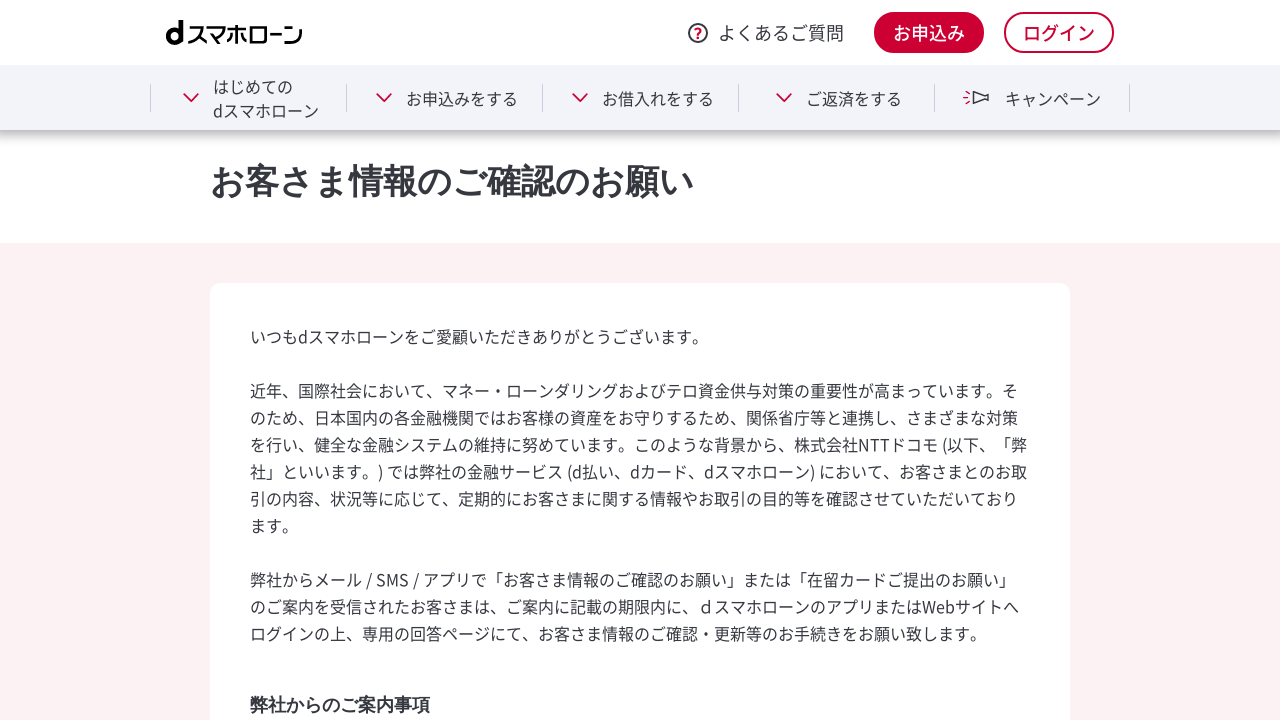

--- FILE ---
content_type: text/html;charset=utf-8
request_url: https://loan.docomo.ne.jp/info/20230901_01/
body_size: 150566
content:
<!DOCTYPE html><html lang="ja" prefix="og: http://ogp.me/ns#"><head><meta charset="utf-8">
<meta name="viewport" content="width=device-width, initial-scale=1.0">
<meta http-equiv="Content-Type" content="text/html; charset=UTF-8">
<meta name="author" content>
<style>.icon--size--12[data-v-29a2118e]{width:12px}.icon--size--20[data-v-29a2118e]{width:20px}.icon--size--24[data-v-29a2118e]{width:24px}.icon--size--28[data-v-29a2118e]{width:28px}.icon--size--32[data-v-29a2118e]{width:32px}.icon--size--48[data-v-29a2118e]{width:48px}.icon--size--64[data-v-29a2118e]{width:64px}.icon--size--80[data-v-29a2118e]{width:80px}.icon--hover[data-v-29a2118e]{cursor:pointer}</style>
<style>.button[data-v-7ac66ce7]{border-radius:100px;cursor:pointer;max-width:328px;text-align:center;width:100%}.button[data-v-7ac66ce7]:disabled{cursor:not-allowed}.button.primary[data-v-7ac66ce7]{background:var(--vt-brand-primary-color);color:var(--vt-bg-primary-color);font-weight:700;height:50px}.button.primary[data-v-7ac66ce7]:active{background:var(--vt-c-deep-blush)}.button.primary[data-v-7ac66ce7]:disabled{background:var(--vt-c-blue-haze);color:var(--vt-c-white)}.button.secondary[data-v-7ac66ce7]{background:var(--vt-bg-primary-color);border:1px solid var(--vt-brand-primary-color);color:var(--vt-brand-primary-color);height:50px}.button.secondary[data-v-7ac66ce7]:active{border-color:var(--vt-c-deep-blush);color:var(--vt-c-deep-blush)}.button.secondary[data-v-7ac66ce7]:disabled{background:var(--vt-c-blue-haze);border:none;color:var(--vt-c-white)}.button.tertiary[data-v-7ac66ce7]{color:var(--vt-brand-primary-color)}.button.tertiary[data-v-7ac66ce7]:active{color:var(--vt-c-deep-blush)}.button.tertiary[data-v-7ac66ce7]:disabled{color:var(--vt-c-blue-haze)}.button.md[data-v-7ac66ce7]{font-size:1.4rem}.button.sm[data-v-7ac66ce7]{font-size:1.2rem;height:38px}.button.xs[data-v-7ac66ce7]{font-size:1.2rem;height:28px}.button .img-arrow[data-v-7ac66ce7]{margin-left:5px}.button .img-arrow[data-v-7ac66ce7] path{stroke:var(--vt-c-monza)}.button:disabled .img-arrow[data-v-7ac66ce7] path{stroke:var(--vt-c-blue-haze)}</style>
<style>.ui-global-header[data-v-a1e53aef]{background:var(--vt-brand-primary-color);position:sticky;top:0;z-index:var(--z-index-header)}.header[data-v-a1e53aef],.ui-global-header[data-v-a1e53aef]{align-items:center;display:flex;justify-content:center;width:100%}.header[data-v-a1e53aef]{background-color:inherit;color:var(--vt-c-white);height:44px;line-height:1;max-width:var(--base-body-max-width);position:relative}.header__left[data-v-a1e53aef]{font-weight:700;left:15px;position:absolute}.header__center[data-v-a1e53aef]{font-size:1.8rem;font-weight:700;padding:0 68px}.header__right[data-v-a1e53aef]{position:absolute;right:15px}.button[data-v-a1e53aef],.button--save[data-v-a1e53aef]{cursor:pointer}.button--save[data-v-a1e53aef]{border:1px solid var(--vt-c-white);border-radius:20px;color:var(--vt-c-white);font-size:1.2rem;font-weight:500;padding:5px 10px}.icon-menu[data-v-a1e53aef]{cursor:pointer;display:flex;flex-direction:column;justify-content:space-evenly}.icon-menu[data-v-a1e53aef],.icon-menu[data-v-a1e53aef]:after,.icon-menu[data-v-a1e53aef]:before{border-bottom:2px solid var(--vt-c-white);width:24px}.icon-menu[data-v-a1e53aef]:after,.icon-menu[data-v-a1e53aef]:before{content:"";display:block;margin:0 0 5px}.icon-back[data-v-a1e53aef]{transform:rotate(180deg)}.icon-back[data-v-a1e53aef] path{stroke:var(--vt-c-white)}.dsmapholoan-logo[data-v-a1e53aef]{width:110px}</style>
<style>.ui-contact[data-v-4c732f58]{background-color:var(--vt-bg-secondary-color);border-bottom-left-radius:10px;border-bottom-right-radius:10px;display:flex;flex-direction:column;padding:27px 15px 40px;text-align:center;width:100%}@media screen and (min-width:768px){.ui-contact[data-v-4c732f58]{flex-direction:row;gap:30px;justify-content:center}}.title[data-v-4c732f58]{text-align:center}@media screen and (min-width:768px){.title[data-v-4c732f58]{text-align:left}}.content-center[data-v-4c732f58]{font-size:1.6rem;font-weight:700}.content-dial[data-v-4c732f58]{font-size:1.8rem;font-weight:700;margin-top:3px}.content-tel[data-v-4c732f58]{align-items:flex-end;display:flex;justify-content:center;margin-top:4px}.content-tel-icon[data-v-4c732f58]{margin-bottom:6px}.content-tel-no[data-v-4c732f58]{color:var(--vt-brand-primary-color);font-size:2.8rem;font-weight:700;margin-left:5px}.content-tel-text[data-v-4c732f58]{margin-bottom:6px;margin-left:5px}.content-tel-text[data-v-4c732f58],.content-time[data-v-4c732f58]{color:var(--vt-text-secondary-color);font-size:1.4rem}.content-time[data-v-4c732f58]{margin-top:9px}@media screen and (min-width:768px){.content-time[data-v-4c732f58]{margin-top:0}}.content-button[data-v-4c732f58]{margin-top:17px}@media screen and (min-width:768px){.content-button[data-v-4c732f58]{display:none}}</style>
<style>[data-v-6fa422a6] .header{background-color:var(--vt-brand-primary-color);box-shadow:none}.page[data-v-6fa422a6]{height:100dvh}.body[data-v-6fa422a6]{height:calc(100% - 44px)}.content[data-v-6fa422a6]{align-items:center;display:flex;flex-direction:column;height:100%;padding-bottom:72px;padding-left:30px;padding-right:30px}.heading[data-v-6fa422a6]{display:flex;flex:1;flex-direction:column;justify-content:center;text-align:center}.messages[data-v-6fa422a6]{font-size:1.4rem;margin-top:16px;white-space:pre-wrap}.footer-button[data-v-6fa422a6]{text-align:center;width:100%}</style>
<style>.icon-title[data-v-3987384b]{color:var(--vt-text-error-color);font-size:1.8rem;font-weight:500;margin-top:18px;white-space:pre-wrap}@media screen and (min-width:768px){.icon-title[data-v-3987384b]{white-space:normal;word-spacing:-.25rem}}</style>
<style>.page[data-v-f215c04e]{height:100dvh}.body[data-v-f215c04e]{height:calc(100% - 44px)}.body.non-header[data-v-f215c04e]{height:calc(100dvh - 74px)}.body.non-button[data-v-f215c04e]{height:calc(100dvh - 136px)}.content[data-v-f215c04e]{align-items:center;display:flex;flex-direction:column;height:100%;padding-bottom:72px;padding-left:30px;padding-right:30px}.heading[data-v-f215c04e]{display:flex;flex:1;flex-direction:column;justify-content:center;text-align:center}.messages[data-v-f215c04e]{font-size:1.4rem;margin-top:16px;white-space:pre-wrap}.footer-button[data-v-f215c04e]{text-align:center;width:100%}</style>
<style>.page[data-v-cad1b68c]{height:100dvh}.content[data-v-cad1b68c]{align-items:center;display:flex;flex-direction:column;justify-content:center;padding-bottom:51px;padding-top:63px;text-align:center}@media screen and (min-width:768px){.content[data-v-cad1b68c]{height:calc(100% - 122px)}}.content.add-gap[data-v-cad1b68c]{padding-top:133px}.heading[data-v-cad1b68c]{padding-bottom:27px;padding-left:30px;padding-right:30px}.messages[data-v-cad1b68c]{font-size:1.4rem;margin-top:16px;white-space:pre-wrap}@media screen and (min-width:768px){.messages[data-v-cad1b68c]{white-space:normal;word-spacing:-.25rem}}.messages.red[data-v-cad1b68c]{color:var(--vt-text-error-color)}.footer-button[data-v-cad1b68c]{padding-bottom:72px;padding-left:30px;padding-right:30px;text-align:center}@media screen and (min-width:768px){[data-v-cad1b68c] .ui-contact{width:612px}}</style>
<style>.main[data-v-2af26076]{padding-top:21px}</style>
<style>@import url("https://fonts.googleapis.com/css2?family=Noto+Sans+JP:wght@400;500;700&display=swap");:root{--vt-c-tuna:#363840;--vt-c-quick-silver:#a0a1a5;--vt-c-nobel:#b5b5b5;--vt-c-blue-haze:#cacfde;--vt-c-monza:#c03;--vt-c-monza-90:#cc00331a;--vt-c-botticelli:#d5ddea;--vt-c-alt:#d8d8d8;--vt-c-santas-gray:#9da3b4;--vt-c-mid-gray:#6d6d71;--vt-c-whisper:#f3f4f9;--vt-c-alabaster:#f9f9f9;--vt-c-carousel-pink:#fae5ea;--vt-c-white:#fff;--vt-c-deep-blush:#e57f99;--vt-c-rhino-70:#2c34574d;--vt-c-violet-red:#f2388e;--vt-c-serenade:#fff0e2;--vt-c-blaze-orange:#f55e00;--vt-c-lima:#4ddc2d;--vt-c-snow-white:#fbfcfd;--vt-c-silver-chalice:#a3a3a3;--vt-p-white:var(--vt-c-white);--vt-p-mid-gray:var(--vt-c-mid-gray);--vt-p-border:var(--vt-c-botticelli);--vt-p-annotation-border:var(--vt-c-mid-gray);--vt-p-select-box-border:var(--vt-c-nobel);--vt-p-focus-border:var(--vt-c-tuna);--vt-p-attention:var(--vt-c-monza);--vt-p-arrow:var(--vt-c-monza);--vt-p-text-link:var(--vt-c-monza);--vt-p-text-gray:var(--vt-c-mid-gray);--vt-p-text-dark-gray:var(--vt-c-tuna);--vt-p-bg-white:var(--vt-c-white);--vt-p-bg-header:var(--vt-c-monza);--vt-p-bg-select-box:var(--vt-c-alabaster);--vt-p-bg-attention:var(--vt-c-carousel-pink);--vt-p-bg-gray:var(--vt-c-whisper);--vt-p-bg-disabled:var(--vt-c-blue-haze);--vt-p-bg-selected:var(--vt-c-blue-haze);--vt-p-description:var(--vt-c-mid-gray);--vt-p-placeholder:var(--vt-c-quick-silver);--vt-p-bg-snow-white:var(--vt-c-snow-white);--vt-p-scrollbar:var(--vt-c-silver-chalice);--vt-font-size-base:1.5rem;--vt-font-size-small:calc(var(--vt-font-size-base)*0.75);--vt-font-size-big:calc(var(--vt-font-size-base)*1.25);--vt-brand-primary-color:#c03;--vt-brand-secondary-color:#fae5ea;--vt-text-primary-color:#363840;--vt-text-secondary-color:#6d6d71;--vt-text-disabled-color:#cacfde;--vt-text-error-color:var(--vt-brand-primary-color);--vt-text-warning-color:var(--vt-c-violet-red);--vt-text-link-color:#0563c1;--vt-text-unfocused-color:#6d7489;--vt-bg-primary-color:#fff;--vt-bg-secondary-color:#f3f4f9;--vt-bg-attention-color:var(--vt-brand-secondary-color);--vt-bg-disabled-color:#cacfde;--vt-border-primary-color:#6d7489;--vt-border-secondary-color:#cacfde;--vt-border-error-color:var(--vt-brand-primary-color);--vt-border-focused-color:#363840;--z-index-header:100;--z-index-overlay:200}html{font-size:62.5%!important;line-height:1.5}body{color:var(--vt-text-primary-color);font-family:Noto Sans JP,sans-serif;font-size:var(--vt-font-size-base)}.sp-none{display:block}@media screen and (max-width:767px){.sp-none{display:none}}.pc-none{display:block}@media screen and (min-width:768px){.pc-none{display:none}}.sp-show{display:block}@media screen and (min-width:768px){.sp-show{display:none}}.pc-show{display:block}@media screen and (max-width:767px){.pc-show{display:none}}html{border-style:solid;border-width:0}body,html{overscroll-behavior-y:none}#app,body,html,main{height:100%}</style>
<style>[data-v-53414668] .header{background-color:var(--vt-brand-primary-color);box-shadow:none}.page[data-v-53414668]{height:100dvh}.body[data-v-53414668]{height:calc(100% - 44px)}.content[data-v-53414668]{align-items:center;display:flex;flex-direction:column;height:100%;padding-bottom:72px;padding-left:30px;padding-right:30px}.heading[data-v-53414668]{display:flex;flex:1;flex-direction:column;justify-content:center;text-align:center}.icon-title[data-v-53414668]{color:var(--vt-text-error-color);font-size:1.8rem;font-weight:500;margin-top:18px}.messages[data-v-53414668]{font-size:1.4rem;margin-top:16px}.footer[data-v-53414668]{text-align:center;width:100%}</style>
<style>@charset "UTF-8";body{color:#363840}html{font-size:93.75%}img{height:auto;max-width:100%;text-align:center;vertical-align:bottom}img[src$=".svg"]{max-width:none}a{color:#363840;text-decoration:none}ol,ul{list-style:none}*,:after,:before{box-sizing:border-box}table{border-collapse:collapse}@font-face{font-display:swap;font-family:Noto Sans JP;font-style:normal;font-weight:400;src:local("Noto Sans JP Regular"),url(/_nuxt/NotoSansJP-RegularSUB.BCNdOTi1.woff2) format("woff2"),url(/_nuxt/NotoSansJP-RegularSUB.IyHHxOh1.woff) format("woff")}@font-face{font-display:swap;font-family:Noto Sans JP;font-style:normal;font-weight:500;src:local("Noto Sans JP Medium"),url(/_nuxt/NotoSansJP-MediumSUB.DNw9cLM8.woff2) format("woff2"),url(/_nuxt/NotoSansJP-MediumSUB.BdHs5gyB.woff) format("woff")}@font-face{font-display:swap;font-family:Noto Sans JP;font-style:normal;font-weight:700;src:local("Noto Sans JP Bold"),url(/_nuxt/NotoSansJP-BoldSUB.DX4K44ba.woff2) format("woff2"),url(/_nuxt/NotoSansJP-BoldSUB.Bsmd8l8y.woff) format("woff")}body{font-family:Noto Sans JP,ヒラギノ角ゴ Pro W3,Hiragino Kaku Gothic Pro,メイリオ,Meiryo,sans-serif}.clearfix{zoom:1}.clearfix:after{clear:both;content:"";display:block}.isSp{display:block!important}.isPc{display:none!important}.ask{display:inline-block}.tAc{text-align:center!important}.tAl{text-align:left!important}.tAr{text-align:right!important}.fs12{font-size:12px!important}.fs16{font-size:16px!important}.fs18{font-size:18px!important}.fs20{font-size:20px!important}.fs30{font-size:30px!important}.JustContSB{justify-content:space-between}.left{float:left!important}.fWb{font-weight:700!important}.fWn{font-weight:400!important}.Rmark{font-family:Verdana,“Droid Sans”}.pt0{padding-top:0!important}.pt2{padding-top:2px!important}.pt4{padding-top:4px!important}.pt6{padding-top:6px!important}.pt8{padding-top:8px!important}.pt10{padding-top:10px!important}.pt12{padding-top:12px!important}.pt14{padding-top:14px!important}.pt16{padding-top:16px!important}.pt18{padding-top:18px!important}.pt19{padding-top:19px!important}.pt20{padding-top:20px!important}.pt22{padding-top:22px!important}.pt24{padding-top:24px!important}.pt26{padding-top:26px!important}.pt28{padding-top:28px!important}.pt30{padding-top:30px!important}.pt32{padding-top:32px!important}.pt34{padding-top:34px!important}.pt36{padding-top:36px!important}.pt38{padding-top:38px!important}.pt40{padding-top:40px!important}.pt42{padding-top:42px!important}.pt44{padding-top:44px!important}.pt46{padding-top:46px!important}.pt48{padding-top:48px!important}.pt50{padding-top:50px!important}.pt52{padding-top:52px!important}.pt54{padding-top:54px!important}.pt56{padding-top:56px!important}.pt58{padding-top:58px!important}.pt60{padding-top:60px!important}.pt62{padding-top:62px!important}.pt64{padding-top:64px!important}.pt66{padding-top:66px!important}.pt68{padding-top:68px!important}.pt70{padding-top:70px!important}.pt72{padding-top:72px!important}.pt74{padding-top:74px!important}.pt76{padding-top:76px!important}.pt78{padding-top:78px!important}.pt80{padding-top:80px!important}.pt82{padding-top:82px!important}.pt84{padding-top:84px!important}.pt86{padding-top:86px!important}.pt88{padding-top:88px!important}.pt90{padding-top:90px!important}.pt92{padding-top:92px!important}.pt94{padding-top:94px!important}.pt96{padding-top:96px!important}.pt98{padding-top:98px!important}.pt100{padding-top:100px!important}.pb0{padding-bottom:0!important}.pb2{padding-bottom:2px!important}.pb4{padding-bottom:4px!important}.pb6{padding-bottom:6px!important}.pb8{padding-bottom:8px!important}.pb10{padding-bottom:10px!important}.pb12{padding-bottom:12px!important}.pb14{padding-bottom:14px!important}.pb16{padding-bottom:16px!important}.pb18{padding-bottom:18px!important}.pb19{padding-bottom:19px!important}.pb20{padding-bottom:20px!important}.pb22{padding-bottom:22px!important}.pb24{padding-bottom:24px!important}.pb26{padding-bottom:26px!important}.pb28{padding-bottom:28px!important}.pb30{padding-bottom:30px!important}.pb32{padding-bottom:32px!important}.pb34{padding-bottom:34px!important}.pb36{padding-bottom:36px!important}.pb38{padding-bottom:38px!important}.pb40{padding-bottom:40px!important}.pb42{padding-bottom:42px!important}.pb44{padding-bottom:44px!important}.pb46{padding-bottom:46px!important}.pb48{padding-bottom:48px!important}.pb50{padding-bottom:50px!important}.pb52{padding-bottom:52px!important}.pb54{padding-bottom:54px!important}.pb56{padding-bottom:56px!important}.pb58{padding-bottom:58px!important}.pb60{padding-bottom:60px!important}.pb62{padding-bottom:62px!important}.pb64{padding-bottom:64px!important}.pb66{padding-bottom:66px!important}.pb68{padding-bottom:68px!important}.pb70{padding-bottom:70px!important}.pb72{padding-bottom:72px!important}.pb74{padding-bottom:74px!important}.pb76{padding-bottom:76px!important}.pb78{padding-bottom:78px!important}.pb80{padding-bottom:80px!important}.pb82{padding-bottom:82px!important}.pb84{padding-bottom:84px!important}.pb86{padding-bottom:86px!important}.pb88{padding-bottom:88px!important}.pb90{padding-bottom:90px!important}.pb92{padding-bottom:92px!important}.pb94{padding-bottom:94px!important}.pb96{padding-bottom:96px!important}.pb98{padding-bottom:98px!important}.pb100{padding-bottom:100px!important}.pl0{padding-left:0!important}.pl2{padding-left:2px!important}.pl4{padding-left:4px!important}.pl6{padding-left:6px!important}.pl8{padding-left:8px!important}.pl10{padding-left:10px!important}.pl12{padding-left:12px!important}.pl14{padding-left:14px!important}.pl15{padding-left:15px!important}.pl16{padding-left:16px!important}.pl18{padding-left:18px!important}.pl20{padding-left:20px!important}.pl22{padding-left:22px!important}.pl24{padding-left:24px!important}.pl26{padding-left:26px!important}.pl28{padding-left:28px!important}.pl30{padding-left:30px!important}.pl32{padding-left:32px!important}.pl34{padding-left:34px!important}.pl36{padding-left:36px!important}.pl38{padding-left:38px!important}.pl40{padding-left:40px!important}.pl42{padding-left:42px!important}.pl44{padding-left:44px!important}.pl45{padding-left:45px!important}.pl46{padding-left:46px!important}.pl48{padding-left:48px!important}.pl50{padding-left:50px!important}.pl52{padding-left:52px!important}.pl54{padding-left:54px!important}.pl55{padding-left:55px!important}.pl56{padding-left:56px!important}.pl58{padding-left:58px!important}.pl60{padding-left:60px!important}.pl62{padding-left:62px!important}.pl64{padding-left:64px!important}.pl66{padding-left:66px!important}.pl68{padding-left:68px!important}.pl70{padding-left:70px!important}.pl72{padding-left:72px!important}.pl74{padding-left:74px!important}.pl76{padding-left:76px!important}.pl78{padding-left:78px!important}.pl80{padding-left:80px!important}.pl82{padding-left:82px!important}.pl84{padding-left:84px!important}.pl86{padding-left:86px!important}.pl88{padding-left:88px!important}.pl90{padding-left:90px!important}.pl92{padding-left:92px!important}.pl94{padding-left:94px!important}.pl96{padding-left:96px!important}.pl98{padding-left:98px!important}.pl100{padding-left:100px!important}.pr0{padding-right:0!important}.pr2{padding-right:2px!important}.pr4{padding-right:4px!important}.pr6{padding-right:6px!important}.pr8{padding-right:8px!important}.pr10{padding-right:10px!important}.pr12{padding-right:12px!important}.pr14{padding-right:14px!important}.pr15{padding-right:15px!important}.pr16{padding-right:16px!important}.pr18{padding-right:18px!important}.pr20{padding-right:20px!important}.pr22{padding-right:22px!important}.pr24{padding-right:24px!important}.pr26{padding-right:26px!important}.pr28{padding-right:28px!important}.pr30{padding-right:30px!important}.pr32{padding-right:32px!important}.pr34{padding-right:34px!important}.pr36{padding-right:36px!important}.pr38{padding-right:38px!important}.pr40{padding-right:40px!important}.pr42{padding-right:42px!important}.pr44{padding-right:44px!important}.pr45{padding-right:45px!important}.pr46{padding-right:46px!important}.pr48{padding-right:48px!important}.pr50{padding-right:50px!important}.pr52{padding-right:52px!important}.pr54{padding-right:54px!important}.pr56{padding-right:56px!important}.pr58{padding-right:58px!important}.pr60{padding-right:60px!important}.pr62{padding-right:62px!important}.pr64{padding-right:64px!important}.pr66{padding-right:66px!important}.pr68{padding-right:68px!important}.pr70{padding-right:70px!important}.pr72{padding-right:72px!important}.pr74{padding-right:74px!important}.pr76{padding-right:76px!important}.pr78{padding-right:78px!important}.pr80{padding-right:80px!important}.pr82{padding-right:82px!important}.pr84{padding-right:84px!important}.pr86{padding-right:86px!important}.pr88{padding-right:88px!important}.pr90{padding-right:90px!important}.pr92{padding-right:92px!important}.pr94{padding-right:94px!important}.pr96{padding-right:96px!important}.pr98{padding-right:98px!important}.pr100{padding-right:100px!important}@media (max-width:767px){.sp-pt0{padding-top:0!important}.sp-pt2{padding-top:2px!important}.sp-pt4{padding-top:4px!important}.sp-pt6{padding-top:6px!important}.sp-pt8{padding-top:8px!important}.sp-pt10{padding-top:10px!important}.sp-pt12{padding-top:12px!important}.sp-pt14{padding-top:14px!important}.sp-pt16{padding-top:16px!important}.sp-pt18{padding-top:18px!important}.sp-pt20{padding-top:20px!important}.sp-pt22{padding-top:22px!important}.sp-pt24{padding-top:24px!important}.sp-pt26{padding-top:26px!important}.sp-pt28{padding-top:28px!important}.sp-pt30{padding-top:30px!important}.sp-pt32{padding-top:32px!important}.sp-pt34{padding-top:34px!important}.sp-pt36{padding-top:36px!important}.sp-pt38{padding-top:38px!important}.sp-pt40{padding-top:40px!important}.sp-pt42{padding-top:42px!important}.sp-pt44{padding-top:44px!important}.sp-pt46{padding-top:46px!important}.sp-pt48{padding-top:48px!important}.sp-pt50{padding-top:50px!important}.sp-pt52{padding-top:52px!important}.sp-pt54{padding-top:54px!important}.sp-pt56{padding-top:56px!important}.sp-pt58{padding-top:58px!important}.sp-pt60{padding-top:60px!important}.sp-pt62{padding-top:62px!important}.sp-pt64{padding-top:64px!important}.sp-pt66{padding-top:66px!important}.sp-pt68{padding-top:68px!important}.sp-pt70{padding-top:70px!important}.sp-pt72{padding-top:72px!important}.sp-pt74{padding-top:74px!important}.sp-pt76{padding-top:76px!important}.sp-pt78{padding-top:78px!important}.sp-pt80{padding-top:80px!important}.sp-pt82{padding-top:82px!important}.sp-pt84{padding-top:84px!important}.sp-pt86{padding-top:86px!important}.sp-pt88{padding-top:88px!important}.sp-pt90{padding-top:90px!important}.sp-pt92{padding-top:92px!important}.sp-pt94{padding-top:94px!important}.sp-pt96{padding-top:96px!important}.sp-pt98{padding-top:98px!important}.sp-pt100{padding-top:100px!important}.sp-pb0{padding-bottom:0!important}.sp-pb2{padding-bottom:2px!important}.sp-pb4{padding-bottom:4px!important}.sp-pb6{padding-bottom:6px!important}.sp-pb8{padding-bottom:8px!important}.sp-pb10{padding-bottom:10px!important}.sp-pb12{padding-bottom:12px!important}.sp-pb14{padding-bottom:14px!important}.sp-pb16{padding-bottom:16px!important}.sp-pb18{padding-bottom:18px!important}.sp-pb20{padding-bottom:20px!important}.sp-pb22{padding-bottom:22px!important}.sp-pb24{padding-bottom:24px!important}.sp-pb26{padding-bottom:26px!important}.sp-pb28{padding-bottom:28px!important}.sp-pb30{padding-bottom:30px!important}.sp-pb32{padding-bottom:32px!important}.sp-pb34{padding-bottom:34px!important}.sp-pb36{padding-bottom:36px!important}.sp-pb38{padding-bottom:38px!important}.sp-pb40{padding-bottom:40px!important}.sp-pb42{padding-bottom:42px!important}.sp-pb44{padding-bottom:44px!important}.sp-pb46{padding-bottom:46px!important}.sp-pb48{padding-bottom:48px!important}.sp-pb50{padding-bottom:50px!important}.sp-pb52{padding-bottom:52px!important}.sp-pb54{padding-bottom:54px!important}.sp-pb56{padding-bottom:56px!important}.sp-pb58{padding-bottom:58px!important}.sp-pb60{padding-bottom:60px!important}.sp-pb62{padding-bottom:62px!important}.sp-pb64{padding-bottom:64px!important}.sp-pb66{padding-bottom:66px!important}.sp-pb68{padding-bottom:68px!important}.sp-pb70{padding-bottom:70px!important}.sp-pb72{padding-bottom:72px!important}.sp-pb74{padding-bottom:74px!important}.sp-pb76{padding-bottom:76px!important}.sp-pb78{padding-bottom:78px!important}.sp-pb80{padding-bottom:80px!important}.sp-pb82{padding-bottom:82px!important}.sp-pb84{padding-bottom:84px!important}.sp-pb86{padding-bottom:86px!important}.sp-pb88{padding-bottom:88px!important}.sp-pb90{padding-bottom:90px!important}.sp-pb92{padding-bottom:92px!important}.sp-pb94{padding-bottom:94px!important}.sp-pb96{padding-bottom:96px!important}.sp-pb98{padding-bottom:98px!important}.sp-pb100{padding-bottom:100px!important}.sp-pl0{padding-left:0!important}.sp-pl2{padding-left:2px!important}.sp-pl4{padding-left:4px!important}.sp-pl6{padding-left:6px!important}.sp-pl8{padding-left:8px!important}.sp-pl10{padding-left:10px!important}.sp-pl12{padding-left:12px!important}.sp-pl14{padding-left:14px!important}.sp-pl16{padding-left:16px!important}.sp-pl18{padding-left:18px!important}.sp-pl20{padding-left:20px!important}.sp-pl22{padding-left:22px!important}.sp-pl24{padding-left:24px!important}.sp-pl26{padding-left:26px!important}.sp-pl28{padding-left:28px!important}.sp-pl30{padding-left:30px!important}.sp-pl32{padding-left:32px!important}.sp-pl34{padding-left:34px!important}.sp-pl36{padding-left:36px!important}.sp-pl37{padding-left:37px!important}.sp-pl38{padding-left:38px!important}.sp-pl40{padding-left:40px!important}.sp-pl42{padding-left:42px!important}.sp-pl44{padding-left:44px!important}.sp-pl46{padding-left:46px!important}.sp-pl48{padding-left:48px!important}.sp-pl50{padding-left:50px!important}.sp-pl52{padding-left:52px!important}.sp-pl54{padding-left:54px!important}.sp-pl56{padding-left:56px!important}.sp-pl58{padding-left:58px!important}.sp-pl60{padding-left:60px!important}.sp-pl62{padding-left:62px!important}.sp-pl64{padding-left:64px!important}.sp-pl66{padding-left:66px!important}.sp-pl68{padding-left:68px!important}.sp-pl70{padding-left:70px!important}.sp-pl72{padding-left:72px!important}.sp-pl74{padding-left:74px!important}.sp-pl76{padding-left:76px!important}.sp-pl78{padding-left:78px!important}.sp-pl80{padding-left:80px!important}.sp-pl82{padding-left:82px!important}.sp-pl84{padding-left:84px!important}.sp-pl86{padding-left:86px!important}.sp-pl88{padding-left:88px!important}.sp-pl90{padding-left:90px!important}.sp-pl92{padding-left:92px!important}.sp-pl94{padding-left:94px!important}.sp-pl96{padding-left:96px!important}.sp-pl98{padding-left:98px!important}.sp-pl100{padding-left:100px!important}.sp-pr0{padding-right:0!important}.sp-pr2{padding-right:2px!important}.sp-pr4{padding-right:4px!important}.sp-pr6{padding-right:6px!important}.sp-pr8{padding-right:8px!important}.sp-pr10{padding-right:10px!important}.sp-pr12{padding-right:12px!important}.sp-pr14{padding-right:14px!important}.sp-pr16{padding-right:16px!important}.sp-pr18{padding-right:18px!important}.sp-pr20{padding-right:20px!important}.sp-pr22{padding-right:22px!important}.sp-pr24{padding-right:24px!important}.sp-pr26{padding-right:26px!important}.sp-pr28{padding-right:28px!important}.sp-pr30{padding-right:30px!important}.sp-pr32{padding-right:32px!important}.sp-pr34{padding-right:34px!important}.sp-pr36{padding-right:36px!important}.sp-pr38{padding-right:38px!important}.sp-pr40{padding-right:40px!important}.sp-pr42{padding-right:42px!important}.sp-pr44{padding-right:44px!important}.sp-pr46{padding-right:46px!important}.sp-pr48{padding-right:48px!important}.sp-pr50{padding-right:50px!important}.sp-pr52{padding-right:52px!important}.sp-pr54{padding-right:54px!important}.sp-pr56{padding-right:56px!important}.sp-pr58{padding-right:58px!important}.sp-pr60{padding-right:60px!important}.sp-pr62{padding-right:62px!important}.sp-pr64{padding-right:64px!important}.sp-pr66{padding-right:66px!important}.sp-pr68{padding-right:68px!important}.sp-pr70{padding-right:70px!important}.sp-pr72{padding-right:72px!important}.sp-pr74{padding-right:74px!important}.sp-pr76{padding-right:76px!important}.sp-pr78{padding-right:78px!important}.sp-pr80{padding-right:80px!important}.sp-pr82{padding-right:82px!important}.sp-pr84{padding-right:84px!important}.sp-pr86{padding-right:86px!important}.sp-pr88{padding-right:88px!important}.sp-pr90{padding-right:90px!important}.sp-pr92{padding-right:92px!important}.sp-pr94{padding-right:94px!important}.sp-pr96{padding-right:96px!important}.sp-pr98{padding-right:98px!important}.sp-pr100{padding-right:100px!important}}.mt2{margin-top:2px!important}.mt4{margin-top:4px!important}.mt6{margin-top:6px!important}.mt8{margin-top:8px!important}.mt12{margin-top:12px!important}.mt14{margin-top:14px!important}.mt16{margin-top:16px!important}.mt18{margin-top:18px!important}.mt22{margin-top:22px!important}.mt24{margin-top:24px!important}.mt26{margin-top:26px!important}.mt28{margin-top:28px!important}.mt32{margin-top:32px!important}.mt34{margin-top:34px!important}.mt36{margin-top:36px!important}.mt38{margin-top:38px!important}.mt42{margin-top:42px!important}.mt44{margin-top:44px!important}.mt46{margin-top:46px!important}.mt52{margin-top:52px!important}.mt54{margin-top:54px!important}.mt56{margin-top:56px!important}.mt58{margin-top:58px!important}.mt62{margin-top:62px!important}.mt64{margin-top:64px!important}.mt66{margin-top:66px!important}.mt68{margin-top:68px!important}.mt70{margin-top:70px!important}.mt72{margin-top:72px!important}.mt74{margin-top:74px!important}.mt76{margin-top:76px!important}.mt78{margin-top:78px!important}.mt80{margin-top:80px!important}.mt82{margin-top:82px!important}.mt84{margin-top:84px!important}.mt86{margin-top:86px!important}.mt88{margin-top:88px!important}.mt90{margin-top:90px!important}.mt92{margin-top:92px!important}.mt94{margin-top:94px!important}.mt96{margin-top:96px!important}.mt98{margin-top:98px!important}.mt100{margin-top:100px!important}.mb0{margin-bottom:0!important}.mb2{margin-bottom:2px!important}.mb4{margin-bottom:4px!important}.mb6{margin-bottom:6px!important}.mb8{margin-bottom:8px!important}.mb10{margin-bottom:10px!important}.mb12{margin-bottom:12px!important}.mb14{margin-bottom:14px!important}.mb15{margin-bottom:15px!important}.mb16{margin-bottom:16px!important}.mb18{margin-bottom:18px!important}.mb22{margin-bottom:22px!important}.mb24{margin-bottom:24px!important}.mb26{margin-bottom:26px!important}.mb28{margin-bottom:28px!important}.mb30{margin-bottom:30px!important}.mb32{margin-bottom:32px!important}.mb34{margin-bottom:34px!important}.mb36{margin-bottom:36px!important}.mb38{margin-bottom:38px!important}.mb42{margin-bottom:42px!important}.mb44{margin-bottom:44px!important}.mb46{margin-bottom:46px!important}.mb48{margin-bottom:48px!important}.mb50{margin-bottom:50px!important}.mb52{margin-bottom:52px!important}.mb54{margin-bottom:54px!important}.mb56{margin-bottom:56px!important}.mb58{margin-bottom:58px!important}.mb60{margin-bottom:60px!important}.mb62{margin-bottom:62px!important}.mb64{margin-bottom:64px!important}.mb66{margin-bottom:66px!important}.mb68{margin-bottom:68px!important}.mb70{margin-bottom:70px!important}.mb72{margin-bottom:72px!important}.mb74{margin-bottom:74px!important}.mb76{margin-bottom:76px!important}.mb78{margin-bottom:78px!important}.mb80{margin-bottom:80px!important}.mb82{margin-bottom:82px!important}.mb84{margin-bottom:84px!important}.mb86{margin-bottom:86px!important}.mb88{margin-bottom:88px!important}.mb90{margin-bottom:90px!important}.mb92{margin-bottom:92px!important}.mb94{margin-bottom:94px!important}.mb96{margin-bottom:96px!important}.mb98{margin-bottom:98px!important}.mb100{margin-bottom:100px!important}.ml0{margin-left:0!important}.ml2{margin-left:2px!important}.ml4{margin-left:4px!important}.ml6{margin-left:6px!important}.ml8{margin-left:8px!important}.ml10{margin-left:10px!important}.ml12{margin-left:12px!important}.ml14{margin-left:14px!important}.ml16{margin-left:16px!important}.ml18{margin-left:18px!important}.ml20{margin-left:20px!important}.ml22{margin-left:22px!important}.ml24{margin-left:24px!important}.ml26{margin-left:26px!important}.ml28{margin-left:28px!important}.ml30{margin-left:30px!important}.ml32{margin-left:32px!important}.ml34{margin-left:34px!important}.ml36{margin-left:36px!important}.ml38{margin-left:38px!important}.ml40{margin-left:40px!important}.ml42{margin-left:42px!important}.ml44{margin-left:44px!important}.ml46{margin-left:46px!important}.ml48{margin-left:48px!important}.ml50{margin-left:50px!important}.ml52{margin-left:52px!important}.ml54{margin-left:54px!important}.ml56{margin-left:56px!important}.ml58{margin-left:58px!important}.ml60{margin-left:60px!important}.ml62{margin-left:62px!important}.ml64{margin-left:64px!important}.ml66{margin-left:66px!important}.ml68{margin-left:68px!important}.ml70{margin-left:70px!important}.ml72{margin-left:72px!important}.ml74{margin-left:74px!important}.ml76{margin-left:76px!important}.ml78{margin-left:78px!important}.ml80{margin-left:80px!important}.ml82{margin-left:82px!important}.ml84{margin-left:84px!important}.ml86{margin-left:86px!important}.ml88{margin-left:88px!important}.ml90{margin-left:90px!important}.ml92{margin-left:92px!important}.ml94{margin-left:94px!important}.ml96{margin-left:96px!important}.ml98{margin-left:98px!important}.ml100{margin-left:100px!important}.mr0{margin-right:0!important}.mr2{margin-right:2px!important}.mr4{margin-right:4px!important}.mr6{margin-right:6px!important}.mr8{margin-right:8px!important}.mr10{margin-right:10px!important}.mr12{margin-right:12px!important}.mr14{margin-right:14px!important}.mr16{margin-right:16px!important}.mr18{margin-right:18px!important}.mr20{margin-right:20px!important}.mr22{margin-right:22px!important}.mr24{margin-right:24px!important}.mr26{margin-right:26px!important}.mr28{margin-right:28px!important}.mr30{margin-right:30px!important}.mr32{margin-right:32px!important}.mr34{margin-right:34px!important}.mr36{margin-right:36px!important}.mr38{margin-right:38px!important}.mr40{margin-right:40px!important}.mr42{margin-right:42px!important}.mr44{margin-right:44px!important}.mr46{margin-right:46px!important}.mr48{margin-right:48px!important}.mr50{margin-right:50px!important}.mr52{margin-right:52px!important}.mr54{margin-right:54px!important}.mr56{margin-right:56px!important}.mr58{margin-right:58px!important}.mr60{margin-right:60px!important}.mr62{margin-right:62px!important}.mr64{margin-right:64px!important}.mr66{margin-right:66px!important}.mr68{margin-right:68px!important}.mr70{margin-right:70px!important}.mr72{margin-right:72px!important}.mr74{margin-right:74px!important}.mr76{margin-right:76px!important}.mr78{margin-right:78px!important}.mr80{margin-right:80px!important}.mr82{margin-right:82px!important}.mr84{margin-right:84px!important}.mr86{margin-right:86px!important}.mr88{margin-right:88px!important}.mr90{margin-right:90px!important}.mr92{margin-right:92px!important}.mr94{margin-right:94px!important}.mr96{margin-right:96px!important}.mr98{margin-right:98px!important}.mr100{margin-right:100px!important}@media (max-width:767px){.sp-mt0{margin-top:0!important}.sp-mt2{margin-top:2px!important}.sp-mt4{margin-top:4px!important}.sp-mt6{margin-top:6px!important}.sp-mt8{margin-top:8px!important}.sp-mt10{margin-top:10px!important}.sp-mt12{margin-top:12px!important}.sp-mt15{margin-top:15px!important}.sp-mt14{margin-top:14px!important}.sp-mt16{margin-top:16px!important}.sp-mt18{margin-top:18px!important}.sp-mt20{margin-top:20px!important}.sp-mt22{margin-top:22px!important}.sp-mt24{margin-top:24px!important}.sp-mt26{margin-top:26px!important}.sp-mt28{margin-top:28px!important}.sp-mt30{margin-top:30px!important}.sp-mt32{margin-top:32px!important}.sp-mt34{margin-top:34px!important}.sp-mt36{margin-top:36px!important}.sp-mt38{margin-top:38px!important}.sp-mt40{margin-top:40px!important}.sp-mt42{margin-top:42px!important}.sp-mt44{margin-top:44px!important}.sp-mt46{margin-top:46px!important}.sp-mt48{margin-top:48px!important}.sp-mt50{margin-top:50px!important}.sp-mt52{margin-top:52px!important}.sp-mt54{margin-top:54px!important}.sp-mt56{margin-top:56px!important}.sp-mt58{margin-top:58px!important}.sp-mt60{margin-top:60px!important}.sp-mt62{margin-top:62px!important}.sp-mt64{margin-top:64px!important}.sp-mt66{margin-top:66px!important}.sp-mt68{margin-top:68px!important}.sp-mt70{margin-top:70px!important}.sp-mt72{margin-top:72px!important}.sp-mt74{margin-top:74px!important}.sp-mt76{margin-top:76px!important}.sp-mt78{margin-top:78px!important}.sp-mt80{margin-top:80px!important}.sp-mt82{margin-top:82px!important}.sp-mt84{margin-top:84px!important}.sp-mt86{margin-top:86px!important}.sp-mt88{margin-top:88px!important}.sp-mt90{margin-top:90px!important}.sp-mt92{margin-top:92px!important}.sp-mt94{margin-top:94px!important}.sp-mt96{margin-top:96px!important}.sp-mt98{margin-top:98px!important}.sp-mt100{margin-top:100px!important}.sp-mb0{margin-bottom:0!important}.sp-mb2{margin-bottom:2px!important}.sp-mb4{margin-bottom:4px!important}.sp-mb6{margin-bottom:6px!important}.sp-mb8{margin-bottom:8px!important}.sp-mb10{margin-bottom:10px!important}.sp-mb12{margin-bottom:12px!important}.sp-mb14{margin-bottom:14px!important}.sp-mb16{margin-bottom:16px!important}.sp-mb18{margin-bottom:18px!important}.sp-mb20{margin-bottom:20px!important}.sp-mb22{margin-bottom:22px!important}.sp-mb24{margin-bottom:24px!important}.sp-mb26{margin-bottom:26px!important}.sp-mb28{margin-bottom:28px!important}.sp-mb30{margin-bottom:30px!important}.sp-mb32{margin-bottom:32px!important}.sp-mb34{margin-bottom:34px!important}.sp-mb36{margin-bottom:36px!important}.sp-mb38{margin-bottom:38px!important}.sp-mb40{margin-bottom:40px!important}.sp-mb42{margin-bottom:42px!important}.sp-mb44{margin-bottom:44px!important}.sp-mb46{margin-bottom:46px!important}.sp-mb48{margin-bottom:48px!important}.sp-mb50{margin-bottom:50px!important}.sp-mb52{margin-bottom:52px!important}.sp-mb54{margin-bottom:54px!important}.sp-mb56{margin-bottom:56px!important}.sp-mb58{margin-bottom:58px!important}.sp-mb60{margin-bottom:60px!important}.sp-mb62{margin-bottom:62px!important}.sp-mb64{margin-bottom:64px!important}.sp-mb66{margin-bottom:66px!important}.sp-mb68{margin-bottom:68px!important}.sp-mb70{margin-bottom:70px!important}.sp-mb72{margin-bottom:72px!important}.sp-mb74{margin-bottom:74px!important}.sp-mb76{margin-bottom:76px!important}.sp-mb78{margin-bottom:78px!important}.sp-mb80{margin-bottom:80px!important}.sp-mb82{margin-bottom:82px!important}.sp-mb84{margin-bottom:84px!important}.sp-mb86{margin-bottom:86px!important}.sp-mb88{margin-bottom:88px!important}.sp-mb90{margin-bottom:90px!important}.sp-mb92{margin-bottom:92px!important}.sp-mb94{margin-bottom:94px!important}.sp-mb96{margin-bottom:96px!important}.sp-mb98{margin-bottom:98px!important}.sp-mb100{margin-bottom:100px!important}.sp-ml0{margin-left:0!important}.sp-ml2{margin-left:2px!important}.sp-ml4{margin-left:4px!important}.sp-ml6{margin-left:6px!important}.sp-ml8{margin-left:8px!important}.sp-ml10{margin-left:10px!important}.sp-ml12{margin-left:12px!important}.sp-ml14{margin-left:14px!important}.sp-ml16{margin-left:16px!important}.sp-ml18{margin-left:18px!important}.sp-ml20{margin-left:20px!important}.sp-ml22{margin-left:22px!important}.sp-ml24{margin-left:24px!important}.sp-ml26{margin-left:26px!important}.sp-ml28{margin-left:28px!important}.sp-ml30{margin-left:30px!important}.sp-ml32{margin-left:32px!important}.sp-ml34{margin-left:34px!important}.sp-ml36{margin-left:36px!important}.sp-ml38{margin-left:38px!important}.sp-ml40{margin-left:40px!important}.sp-ml42{margin-left:42px!important}.sp-ml44{margin-left:44px!important}.sp-ml46{margin-left:46px!important}.sp-ml48{margin-left:48px!important}.sp-ml50{margin-left:50px!important}.sp-ml52{margin-left:52px!important}.sp-ml54{margin-left:54px!important}.sp-ml56{margin-left:56px!important}.sp-ml58{margin-left:58px!important}.sp-ml60{margin-left:60px!important}.sp-ml62{margin-left:62px!important}.sp-ml64{margin-left:64px!important}.sp-ml66{margin-left:66px!important}.sp-ml68{margin-left:68px!important}.sp-ml70{margin-left:70px!important}.sp-ml72{margin-left:72px!important}.sp-ml74{margin-left:74px!important}.sp-ml76{margin-left:76px!important}.sp-ml78{margin-left:78px!important}.sp-ml80{margin-left:80px!important}.sp-ml82{margin-left:82px!important}.sp-ml84{margin-left:84px!important}.sp-ml86{margin-left:86px!important}.sp-ml88{margin-left:88px!important}.sp-ml90{margin-left:90px!important}.sp-ml92{margin-left:92px!important}.sp-ml94{margin-left:94px!important}.sp-ml96{margin-left:96px!important}.sp-ml98{margin-left:98px!important}.sp-ml100{margin-left:100px!important}.sp-mr0{margin-right:0!important}.sp-mr2{margin-right:2px!important}.sp-mr4{margin-right:4px!important}.sp-mr6{margin-right:6px!important}.sp-mr8{margin-right:8px!important}.sp-mr10{margin-right:10px!important}.sp-mr12{margin-right:12px!important}.sp-mr14{margin-right:14px!important}.sp-mr16{margin-right:16px!important}.sp-mr18{margin-right:18px!important}.sp-mr20{margin-right:20px!important}.sp-mr22{margin-right:22px!important}.sp-mr24{margin-right:24px!important}.sp-mr26{margin-right:26px!important}.sp-mr28{margin-right:28px!important}.sp-mr30{margin-right:30px!important}.sp-mr32{margin-right:32px!important}.sp-mr34{margin-right:34px!important}.sp-mr36{margin-right:36px!important}.sp-mr38{margin-right:38px!important}.sp-mr40{margin-right:40px!important}.sp-mr42{margin-right:42px!important}.sp-mr44{margin-right:44px!important}.sp-mr46{margin-right:46px!important}.sp-mr48{margin-right:48px!important}.sp-mr50{margin-right:50px!important}.sp-mr52{margin-right:52px!important}.sp-mr54{margin-right:54px!important}.sp-mr56{margin-right:56px!important}.sp-mr58{margin-right:58px!important}.sp-mr60{margin-right:60px!important}.sp-mr62{margin-right:62px!important}.sp-mr64{margin-right:64px!important}.sp-mr66{margin-right:66px!important}.sp-mr68{margin-right:68px!important}.sp-mr70{margin-right:70px!important}.sp-mr72{margin-right:72px!important}.sp-mr74{margin-right:74px!important}.sp-mr76{margin-right:76px!important}.sp-mr78{margin-right:78px!important}.sp-mr80{margin-right:80px!important}.sp-mr82{margin-right:82px!important}.sp-mr84{margin-right:84px!important}.sp-mr86{margin-right:86px!important}.sp-mr88{margin-right:88px!important}.sp-mr90{margin-right:90px!important}.sp-mr92{margin-right:92px!important}.sp-mr94{margin-right:94px!important}.sp-mr96{margin-right:96px!important}.sp-mr98{margin-right:98px!important}.sp-mr100{margin-right:100px!important}}.header{background-color:#fff;box-shadow:0 -2px 11px 7px rgba(0,0,0,.3);left:0;position:fixed;top:0;width:100%;z-index:100}.header_inr{align-items:center;display:flex;height:65px;justify-content:space-between;margin-left:auto;margin-right:auto;max-width:980px;padding:0 15px;position:relative}.header_logo{margin-right:10px}.header_btnList,.header_linkItem{align-items:center;display:flex}.header_linkText{font-size:18px;margin-right:30px}.icon_question{box-sizing:border-box;display:inline-block;padding-left:30px;position:relative}.icon_question:before{content:url(/img/header_icon_01.svg);display:inline-block;font-size:0;left:0;position:absolute;top:50%;transform:translateY(-50%)}.header_btn{font-size:18px;margin-left:20px}.header_btn:first-child{margin-left:0}.header_btn>a{align-items:center;border:1.6px solid #c03;border-radius:30px;display:flex;justify-content:center;padding:5px;width:110px}.header_btn01>a{background-color:#c03;color:#fff;font-weight:500}.header_btn02>a{background-color:#fff;color:#c03;font-weight:500}.menu_pc{background-color:#f3f4f9;position:relative}.menu_inr{height:65px;margin-left:auto;margin-right:auto;max-width:980px}.menu_list{align-items:center;display:flex;height:100%}.menu_item{cursor:pointer;height:100%;width:20%}.menu_itemInr{align-items:center;display:flex;font-size:14px;height:100%;justify-content:center;position:relative}.menu_itemInr:before,.menu_itemInr:last-child:after{background-color:#cacfde;content:"";height:28px;position:absolute;top:50%;transform:translateY(-50%);width:1px}.menu_itemInr:before{left:0}.menu_itemInr:last-child:after{right:0}.menu_itemInr:hover:before,.menu_itemInr:last-child:hover:after{content:none}.menu_itemInr>.menu_arrow{display:block;padding-left:35px;position:relative}.menu_itemInr>.menu_arrow:before{background:url(/img/icon_12.svg) 0 0 no-repeat;background-size:contain;content:"";height:16px;left:5px;margin:-5px auto auto;position:absolute;top:50%;width:16px}.menu_link>a{align-items:center;display:flex;height:100%;justify-content:center;width:100%}.icon_cmp>span{display:block;padding-left:42px;position:relative}.icon_cmp>span:before{content:url(/img/header_icon_02.svg);display:inline-block;font-size:0;left:0;position:absolute;top:50%;transform:translateY(-50%)}.menu_subList01{background-color:#c03;display:none;left:0;position:absolute;top:100%;width:100%;z-index:10}.menu_item.act .menu_subList01{display:block}.menu_subList01_inr{display:flex;justify-content:space-between;margin-left:auto;margin-right:auto;max-width:980px;padding:24px 20px 20px;width:100%}.menu_subItem>a{background-color:#fff;border-radius:10px;display:block;font-size:16px;height:100%;padding:0 30px 0 15px;width:100%}.menu_subItem>a.arrow_icon{color:#363840}.menu_subItem>a:hover{color:#c03;font-weight:700}.menu_subItem01{margin-right:20px}.menu_subItem01>a{align-items:center;display:flex;flex-direction:column;font-weight:700;justify-content:space-between;justify-content:center;padding:13px 0 20px;width:150px}.menu_subItem01>a.arrow_icon{text-decoration:none}.menu_subList02{width:100%}.menu_subList02_inr{align-content:space-between;align-items:start;display:flex;flex-wrap:wrap;justify-content:space-between}.menu_subList02_inr .menu_subItem{height:70px;margin-top:10px;width:49.3%}.menu_subList02_inr .menu_subItem:nth-child(-n+2){margin-top:0}.menu_subList02_inr .menu_subItem>a{align-items:center;display:flex;font-weight:500;text-decoration:none}.menu_subItem .arrow_icon:after{bottom:0;right:20px;top:0}.menu_subItem01 .arrow_icon:after{bottom:0;right:10px;top:0}.menu_item.menu_nest.act{background-color:#c03;color:#fff}.menu_item.menu_nest.act span:before{background:url(/img/icon_13.svg) 0 0 no-repeat}.menu_item.menu_nest.act .menu_itemInr:before{background-color:#c03}.header_pc{display:block}.header_sp{display:none}.footer{width:100%}.footer_card{background-color:#c03;display:block;margin:0 auto;max-width:980px;padding:15px}.footer_card_item{background:#fff;border-radius:10px;margin-left:auto;margin-right:auto;max-width:410px;padding:25px 15px;width:100%}.footer_card_item+.footer_card_item{margin-top:15px}.footer_card_item .btnType01.footer_card_btn,.footer_card_item .btnType02.footer_card_btn{max-width:100%}.footer_card_item .btnType02>a{padding:5px 15px}.footer_card_item .btnType02>a>span{font-size:12px}.footer_card_btn01,.footer_card_btn02{margin-top:25px}.footer_card_text{font-size:15px;font-weight:700}.footer_card_text .emphasis{color:#c03;font-size:18px}.footer_card_text .emphasis>span{font-size:15px}.footer_link{background-color:#f3f4f9;padding-bottom:30px;padding-top:40px;width:100%}.footer_link_inr{display:flex;flex-wrap:wrap;justify-content:space-between;margin-left:auto;margin-right:auto;max-width:980px;padding:0 15px}.footer_list{font-size:14px;margin-top:35px;max-width:310px;width:31%}.footer_list:nth-child(-n+3){margin-top:0}.footer_list .arrow_icon:after{right:-20px}.footer_link_top{border-bottom:1px solid #dde1eb;font-weight:700;margin-bottom:10px;padding-bottom:10px}.footer_list_inr>li:not(.footer_link_top){margin-top:5px}.footer_pc{display:block}.footer_sp{display:none}.footer_item_link_inr{padding:30px 16px}.footer_item_link_inr>li:not(:first-child){margin-top:15px}.footer_warning_inr{padding:30px 16px}.footer_item .arrow_icon:after{background:url(/img/icon_14.svg) 0 0 no-repeat;background-size:contain;right:-20px}.footer_item_link .outLink:after{background:url(/img/footer_icon_03.svg) 0 0 no-repeat}.footer_item_link{background-color:#6d6d71}.footer_item_link .footer_item_link_inr a{color:#fff;font-size:14px;font-weight:500;text-decoration:none}.footer_logo_link{border-bottom:1px solid #cacfde;border-top:1px solid #cacfde}.footer_logo_link_inr{display:flex;flex-wrap:wrap;margin:0 auto;max-width:980px;width:100%}.footer_logo_link_inr li:last-of-type a{padding:5px 8px}.logo_link_item{border-left:1px solid #cacfde;text-align:center;width:100%}.logo_link_item:last-child{border-right:1px solid #cacfde}.logo_link_item>a{align-items:center;display:flex;height:40px;justify-content:center;max-width:327px;padding:5px 15px}.footer_warning{background-color:#f3f4f9}.footer_warning_tll{font-size:18px;font-weight:700;line-height:1.45;text-align:center}.footer_warning .outLink{color:#363840;font-weight:500;text-decoration:none}.footer_warning .outLink:after{background:url(/img/footer_icon_02.svg) 0 0 no-repeat}.footer_warning_clm{display:flex;justify-content:space-between;margin-top:40px}.footer_warning_clm>*{max-width:480px;width:49%}.footer_box{background-color:#fff;font-size:14px;margin-top:20px;padding:20px}.footer_box_tll_lead{font-size:16px;font-weight:700}.footer_box_tll{font-size:18px;font-weight:700;margin-bottom:20px}.footer_icon_tll .img{min-width:38px}.footer_icon_tll{align-items:center;display:flex;margin-bottom:20px}.footer_icon_tll .footer_box_tll{margin-bottom:0}.footer_icon_tll .tll_area{margin-left:20px}.foter_data_item{display:flex;flex-wrap:wrap;font-size:14px;font-weight:400}.foter_data dt{padding-right:20px;position:relative;width:22%}.foter_data dd{padding-left:5px;width:78%}.foter_data dt:after{content:"：";position:absolute;right:5px;top:0}.footer_copy{background-color:#f3f4f9;padding-bottom:40px;text-align:center}.copy_txt>small{font-size:14px}.breadcrumb{background-color:#f3f4f9;overflow-x:auto;padding:10px 0}.breadcrumb_inr{padding:0 15px;white-space:nowrap}.breadcrumb_list{overflow-y:auto}.breadcrumb_list::-webkit-scrollbar{display:none}.breadcrumb_item{color:#6d6d71;display:inline-block;font-size:12px}.breadcrumb_item:last-child{padding-right:16px}.breadcrumb_item a{color:#c03;padding-right:23px;text-decoration:underline}.breadcrumb_item{position:relative}.breadcrumb_item:after{background:url(/img/icon_15.svg) 0 0 no-repeat;background-size:contain;content:"";display:inline-block;height:14px;position:absolute;right:-2px;top:50%;transform:translateY(-50%);vertical-align:text-top;width:14px}.breadcrumb li:last-child:after{content:none}.section01,.section02{margin:30px 0 0}.section_inr01{margin-left:auto;margin-right:auto;max-width:860px;padding:40px 16px}.section01 .section_inr01{padding:0 16px}.section_inr02{margin-left:auto;margin-right:auto;max-width:980px;padding:40px 16px}.section_inr01.bg,.section_inr02.bg{padding-bottom:40px;padding-top:40px}.baseMt01,.baseMt02{margin-top:20px}.baseMt03{margin-top:0}.baseMt04{margin-top:30px}.baseMt05{margin-top:25px}.baseMt06{margin-top:20px}.box{padding:30px 18px}.box02{padding:0}.box03{padding:40px 16px}.box04{margin-left:auto;margin-right:auto;max-width:860px;padding-left:16px;padding-right:16px}.triangle_icon{margin-bottom:50px;position:relative}.triangle_icon:after{border-color:#c03 transparent transparent;border-style:solid;border-width:20px 20px 0;bottom:-36px;content:"";height:0;left:0;margin:0 auto;position:absolute;right:0;width:0}.title_lv1,.title_lv2,.title_lv3,.title_lv3_02,.title_lv4{font-weight:700;line-height:1.45;text-align:center}.title_lv1,.title_lv2,.title_lv3{margin-bottom:20px}.title_lv1{font-size:24px}.title_lv2{font-size:20px}.title_lv3{font-size:18px}.title_lv3_02{font-size:20px;margin-bottom:30px}.title_lv4{font-size:15px}.title_lv2.fcRed{font-size:32px;margin-bottom:0}.title_lv3._procedure{margin-bottom:20px}.title_lv3.tllbgRed{background-color:#c03;border-radius:30px;color:#fff;font-size:14px;margin-bottom:30px;margin-left:10px;margin-right:10px;padding:2px}.cal_title{font-size:18px}.cal_title,.limit_title{font-weight:700;text-align:center}.limit_title{font-size:16px;margin-bottom:30px}.title_lead{font-size:12px;line-height:1.5;text-align:center}.title_lead+.title_lv2{margin-top:5px}.title_lead02{color:#c03;font-size:16px;font-weight:700;margin-bottom:5px;text-align:center}.title_lead03{font-size:20px;text-align:center}.title_lead04{color:#c03;font-size:16px;font-weight:700;line-height:1.5;margin-bottom:20px;text-align:center}[class^=Attention_icon]{display:inline-block;padding:0 1.5em;position:relative}.tll_lv2L{font-size:26px}.notice_area .title_lv2,.notice_area .title_lv3,.notice_area .title_lv4{font-weight:700;line-height:1.4;text-align:left}.notice_area .title_lv2,.notice_area .title_lv3{margin-bottom:20px}.notice_area .title_lv4{margin-bottom:10px}.notice_area .title_lv2{font-size:20px}.notice_area .title_lv3{font-size:18px}.notice_area .title_lv4{font-size:15px}[class^=Attention_icon]:after,[class^=Attention_icon]:before{bottom:0;content:"";display:inline-block;position:absolute;top:50%;transform:translateY(-50%)}.Attention_icon01:after,.Attention_icon01:before{height:20px;width:10px}.Attention_icon01:before{background:url(/img/img_13.svg) 0 0 no-repeat;left:0}.Attention_icon01:after{background:url(/img/img_14.svg) 0 0 no-repeat;right:.5em}.Attention_icon02:after,.Attention_icon02:before{height:42px;width:18px}.Attention_icon02:before{background:url(/img/img_19.svg) 0 0 no-repeat;left:0}.Attention_icon02:after{background:url(/img/img_20.svg) 0 0 no-repeat;right:.5em}.point_title{display:flex;justify-content:center}.point_title .title_img{margin-right:15px;margin-top:8px;max-width:76px}.point_title .title_lv2{font-size:28px;line-height:1;text-align:left}.point_title .title_lv2>.line1{font-size:20px}.point_title .title_lv2>.fcRed>span{font-size:46px}.pointList_block .title_lv3{font-size:20px}.pointList_block .title_lv3>.fcRed{font-size:26px}.bgRed{background-color:#fcf2f4!important}.bgDeepRed{background-color:#c03!important}.bgBlue,.bgBule{background-color:#f3f4f9!important}.bgWhite{background-color:#fff!important}.boxShadow{box-shadow:0 0 8px 0 rgba(0,0,0,.15)}.bgPink{background-color:#fae5ea!important}.borderType01{border:1px solid #9da3b4}.borderType02{border:1px solid #c03}.borderType03{border:1px solid #cacfdb}.borderBottomType03{border-bottom:1px solid #cacfdb}.borderR{border-radius:10px}.borderRt{border-radius:10px 10px 0 0}.borderRb{border-radius:0 0 10px 10px}.fcRed{color:#c03!important}.fcWhite{color:#fff!important}.fcBlack{color:#363840!important}.fcBlack2{color:#6d6d71!important}.fwb{font-weight:700!important}.fwm{font-weight:500!important}.textType01{font-size:15px;line-height:1.7}.textType01._mb20{margin-bottom:20px}.textType02,.textType03{font-size:18px;font-weight:700;text-align:center}.textType04{line-height:1.7}.checkText,.textType04{color:#c03;font-size:18px;font-weight:700}.checkText{padding-left:1.6em;text-indent:-1.6em}.checkText:before{content:url(/img/icon_04.svg);padding-right:.5em;vertical-align:middle}.textType01:not(:first-child){margin-top:20px}.marker{background:linear-gradient(transparent 60%,#fff0b1 0)}.tableType01,.tableType02{width:100%}.tableType01{background:#fff;margin-top:30px;max-width:860px}.tableType01 [class^=table_col]{width:33.33333%}.tableType01 td,.tableType01 th{border:1px solid #cacfde;font-size:14px;font-weight:400;padding:8px;text-align:center;vertical-align:middle}.tableType01 thead th{background:#fcf2f4;font-size:10px;vertical-align:top}.tableType01 tbody th{background:#f3f4f9}.tableType01 .img{margin:0 auto;max-width:45px}.tableType02 tr{border:1px solid #cacfde}.tableType02 td,.tableType02 th{border-right:1px solid #cacfde;font-size:15px;padding:15px 16px}.tableType02 td:last-of-type,.tableType02 th:last-of-type{border-right:none}.tableType02 .tdtxt01{font-size:16px}.tableType02 th{background:#6d7489;color:#fff;font-size:15px;font-weight:400}.tableType02 td{background:#f3f4f9}.tableType02 td.fwb{font-size:16px}.tableType02.Vertical_table td,.tableType02.Vertical_table th{display:block;text-align:left;width:100%}.table_txt01{font-size:15px}.tableType02.tableAdjust01 tr>:nth-child(2){text-align:right}a.arrow_icon,a.outLink{color:#c03;text-decoration:underline}.arrow_icon{position:relative}.arrow_icon:after{background:url(/img/icon_11.svg) 0 0 no-repeat;background-size:contain;bottom:.2em;content:"";height:15px;margin:auto;position:absolute;right:-15px;width:9px}.arrow_icon02:after{display:inline-block;position:relative;right:-8px;top:1px}a.footer_arrow_icon,a.outLink{color:#c03;text-decoration:underline}a.inLink{color:#363840;text-decoration:none}.footer_arrow_icon{position:relative}.footer_arrow_icon:after{background:url(/img/icon_11.svg) 0 0 no-repeat;background-size:contain;bottom:3px;content:"";height:13px;margin:auto;position:absolute;right:-15px;width:8px}.footer_arrow_icon02:after{display:inline-block;position:relative;right:-8px;top:2px}.linkText .arrow_icon02:after{content:none}.linkText a .ask{text-decoration:underline}.linkText a .ask:after{background:url(/img/icon_11.svg) 0 0 no-repeat;background-size:contain;content:"";display:inline-block;height:13px;position:relative;right:-8px;top:1px;width:8px}.arrow_icon.inLink:after{bottom:6px;right:-1em;transform:rotate(90deg)}.outLink{position:relative}.outLink:after{background:url(/img/icon_01.svg) 0 0 no-repeat;background-size:cover;bottom:6px;content:"";display:inline-block;height:10px;position:absolute;right:-18px;width:10px}.outLink02:after{position:relative;right:-8px;top:-1px}.listType01 .outLink:after,.listType07 .outLink:after,.listType08 .outLink:after{margin-left:5px;position:static}[class^=btnType] .outLink:after{bottom:inherit;margin:auto;top:50%;transform:translateY(-50%)}.cardLink_text .arrow_icon:after{bottom:0;right:8px;top:0}.relInfo_lead .arrow_icon:after{right:-6%}.relInfo_list .arrow_icon:after{right:-4.5%}.relInfo_current.arrow_icon:after{right:5.7%}.relInfo_lead .arrow_icon:after,.relInfo_list .arrow_icon:after,.relInfo_list>li .arrow_icon:after{bottom:auto;top:50%;transform:translateY(-50%)}.btnType01 .outLink:after,.btnType03 .outLink:after{right:20px}.btnType01 .outLink:hover:after,.btnType03 .outLink:hover:after{background:url(/img/icon_06.svg)}.cardLink{display:flex;flex-wrap:wrap;justify-content:space-between}.cardLink_item{background:#fff;border-radius:10px;box-shadow:0 0 8px 0 rgba(0,0,0,.15);margin:20px auto 0;max-width:410px;padding:18px;width:100%}.cardLink_item>a{display:block}.cardLink_item .title_lv3{font-size:14px;margin-bottom:20px;margin-left:0;max-width:115px}.cardLink_text{align-items:center;display:flex;font-size:18px;font-weight:700;line-height:1.7;text-align:center}.cardLink_item .img>img[src$=".svg"]{max-width:100px}.cardLink_item .img+P{padding-right:20px;width:100%}.cardLink_note{font-size:15px;line-height:1.7;margin-top:10px}.anclink{display:flex;justify-content:space-between}.anclink>li{width:32%}.anclink>li.anclink_item{width:50%}.anclink>li:first-child{margin-left:0}.anclink>li.anclink_item:nth-child(n+2){margin-left:40px}.anclink a{background:#fff;border-radius:10px;box-shadow:0 0 8px 0 rgba(0,0,0,.15);display:block;height:100%;padding:20px 4px 30px;position:relative;text-align:center;width:100%}.anclink.anclink_wrap a{max-width:none;padding:20px 20px 30px 5px}.anclink a:after{background:url(/img/icon_12.svg) 0 0 no-repeat;background-size:contain;bottom:5px;content:"";height:16px;left:50%;margin-left:-8px;position:absolute;width:16px}.anclink .img{align-items:center;display:flex;flex-direction:column;height:63px;justify-content:center}.anclink.anclink_wrap img{max-width:100px}@media (max-width:768px){.anclink{flex-wrap:wrap}.anclink>li.anclink_item{width:100%}.anclink>li.anclink_item:nth-child(n+2){margin-left:0;margin-top:20px}.anclink.anclink_wrap a{align-items:center;display:flex;justify-content:flex-start}}.inLink_list{background:#fff;border-radius:10px;box-shadow:0 0 8px 0 rgba(0,0,0,.15)}.inLink_listItem a{display:block;padding:14px 25px 14px 15px}.inLink_listItem .arrow_icon.inLink:after{bottom:3px;right:15px;top:5px}.inLink_listItem:not(:first-child){border-top:1px solid #dde1eb}.outLink_listItem{padding-top:15px}.outLink_listItem a{display:inline}.grit_link_area{display:grid;grid-template-areas:"link01 link01 link01" ". . ." "link02 link02 link02" ". . ." "link03 . link04";grid-template-columns:1fr 20px 1fr;grid-template-rows:.8fr 20px .8fr 20px 1.5fr}.grit_item_01{grid-area:link01}.grit_item_02{grid-area:link02}.grit_item_03{grid-area:link03}.grit_item_04{grid-area:link04}a.grit_item_link{background:#fff;border:2px solid #fff;border-radius:10px;color:#363840;display:block;height:100%;padding:15px;text-decoration:none}.grit_link_area .grit_item_link{box-shadow:0 0 8px 0 rgba(0,0,0,.15)}.grit_link_area .grit_item_link.pickup{border:3px solid #c03}.grit_item_link:after{bottom:0;right:10px;top:0}.grit_item_01>.grit_item_link,.grit_item_02>.grit_item_link{align-items:center;display:flex;padding-bottom:11px;padding-top:11px}.grit_item_03>.grit_item_link,.grit_item_04>.grit_item_link{text-align:center}.grit_item_03 .grit_item_txt,.grit_item_04 .grit_item_txt{margin-left:0;margin-top:10px}.grit_item_img{min-width:56px}.grit_item_txt{font-size:16px;font-weight:700;margin-left:15px}.vert_area{padding:20px 40px}.vert_link{background:#fff;border-radius:10px;list-style:none;padding:10px 40px}.vert_link_item{border-top:1px solid #cacfdb}.vert_link_item:first-child{border-top:none}.vert_link_item:last-child{border-bottom:none}.vert_link_item>a{color:#363840;display:block;font-size:16px;padding:30px 40px;text-decoration:none;width:100%}.vert_link_item>a.arrow_icon:after{bottom:0;right:25px;top:0}.linkbtn01{margin-top:30px}.btnType01,.btnType02,.btnType03{margin:0 auto;max-width:312px;width:100%}.btnType01>a,.btnType02>a,.btnType03>a{align-items:center;border-radius:45px;box-shadow:0 0 8px 0 rgba(0,0,0,.15);display:flex;flex-direction:column;font-weight:500;justify-content:center;line-height:1.2;padding:15px;text-align:center;text-decoration:none}.btnType01>a{background:#fff;border:1px solid #be2436;color:#c03}.btnType02>a{background:#c03;border:1px solid #be2436;color:#fff}.btnType03>a{background:#fff;border:1px solid #be2436;color:#c03;font-size:16px;padding:8px 15px}.btnType03>a>span{font-size:10px}[class^=btnType].fontS a{font-size:15px}.listType01,.listType02,.listType04,.listType05,.listType08,.listType10{color:#6d6d71;font-size:14px}.listType04{font-size:12px}.listType06{font-size:15px}.listType01>li,.listType02>li,.listType03>li,.listType07>li,.listType08>li,.listType09>li,.listType10>li{margin-top:10px;padding-left:1.5em;text-indent:-1.5em}.listType02>li{margin-top:10px;padding-left:2em;text-indent:-2em}.listType04>li{padding-left:1em;text-indent:-1em}.listType05>li{margin-top:10px;padding-left:2.5em;text-indent:-2.5em}.listType06>li{margin-top:30px;padding-left:30px;position:relative}.listType06 .mun_icon:before{top:5px}[class^=listType]{margin-top:20px}[class^=listType]>li{line-height:1.7}[class^=listType]>li:first-child{margin-top:0}.listType01>li:before{content:"※";padding-right:.5em}.listType08>li:before{content:"※1";padding-right:.5em}.listType09>li:before{content:"・";padding-right:.5em}.listType10>li.value01:before{content:"※1";padding-right:.3em}.listType10>li.value01{padding-left:2em;text-indent:-2em}.listType10>li.value02:before{content:"※2";padding-right:.3rem}.listType10>li.value02{padding-left:2em;text-indent:-2em}.listType10>li.asterisk:before{color:#9da3b4;content:"＊"}.listType10>li.asterisk>.arrow_icon.inLink{text-decoration:underline}.listType10>li.asterisk>.arrow_icon.inLink:after{margin:-8px -8px -4px 0}ol.listType02>li,ol.listType06>li,ol.listType07>li{counter-increment:number}ol.listType02>li:before{content:"※" counter(number);padding-right:.5em}.listType03>li:before{color:#9da3b4;content:url(/img/list_icon_01.svg);padding-right:1em;vertical-align:10%}.listType03._num>li:before{color:#363840;padding-right:.5em;vertical-align:0}.listType03._num>li:first-of-type:before{content:"①"}.listType03._num>li:nth-of-type(2):before{content:"②"}.listType03._num>li:nth-of-type(3):before{content:"③"}.listType03._num>li:nth-of-type(4):before{content:"④"}.listType03._num>li:nth-of-type(5):before{content:"⑤"}.listType03._num>li:nth-of-type(6):before{content:"⑥"}.listType03._num>li:nth-of-type(7):before{content:"⑦"}.listType03._num>li:nth-of-type(8):before{content:"⑧"}.listType03._num>li:nth-of-type(9):before{content:"⑨"}.listType04>li:before{color:#9da3b4;content:"＊"}.listType05>li:before{content:"例）";padding-right:.5em}ol.listType07>li:before{content:counter(number) ".";padding-right:.5em}.listType01 a,.listType02 a,.listType07 a,.listType08 a{color:#c03;text-decoration:underline}.listType02 .outLink:after{bottom:3px;right:-15px;top:auto}.listType02 .outLink02:after{right:-6px;top:-1px}.listType03 li[class^=textType]{margin-top:0}[class^=listType].liMt10 li:not(:first-child){margin-top:10px}.notice_area .listType03,.notice_area .listType07{font-size:15px;margin-top:20px}.listType01 .arrow_icon,.listType08 .arrow_icon{display:inline-block;margin-right:15px;padding-left:20px}.listType01 .arrow_icon:after,.listType08 .arrow_icon:after{bottom:4px}.listType01 .arrow_icon02:after,.listType08 .arrow_icon02:after{top:2px}.column{display:flex}.column.item02{display:block}.alignSelfC{align-self:center}.JustContC{justify-content:center}.app_dl_item{max-width:210px;padding:0 2.8%;text-align:center;width:50%}.app_dl_devi{margin-bottom:12px}.app_dl_btn{margin:0 auto 14px;max-width:135px}.app_dl_os{font-size:12px}.terms_area .app_dl_btn{max-width:none}.featur_item{background:#fff;border-radius:10px;margin-top:20px;padding:30px 20px}.featur_item:first-child{margin-top:0}.featur_textArea .iconTextArea>.iconImg{max-width:70px;width:25%}.featur_tll{font-size:18px;font-weight:700;width:75%}.featur_img{margin-top:30px;text-align:center}.featur_img>img{max-width:100%}.repay_mv{margin-top:20px;text-align:center}.repay_mv img{margin:0 auto}.iconTextArea>.iconImg,.iconTextArea>.iconTxt{width:auto}.iconTextArea>.iconImg{margin-right:20px}.column.item02>.column.iconTextArea{margin-top:30px}.column.item02>.column.iconTextArea:first-child{margin-top:0}.imgBlock{border-radius:10px;padding:30px;text-align:center}.imgBlock_item:not(:first-child){border-top:1px dashed #dde1eb;margin-top:15px;padding-top:15px}.imgBlock_item_inr{margin:0 auto;max-width:460px}.img_item._w90{margin:15px auto;width:90%}.img_item img{height:auto;margin:0 auto;max-width:100%}.balloonArea{margin-top:5px}.balloonArea_item{align-items:center;display:flex;flex-wrap:wrap;margin-top:15px}.balloonArea_item:first-child{margin-top:0}.balloonArea dt{width:46%}.balloonArea dd{width:44%}.balloonArea dd,.balloonArea dt{font-size:14px}.balloonArea dt{background:#fff3e5;font-weight:700;padding:10px;position:relative}.balloonArea dd{font-weight:600;margin-left:15px;text-align:left}.balloonArea dt:after{border-color:transparent transparent transparent #fff3e5;border-style:solid;border-width:6px 0 6px 7px;content:"";display:inline-block;height:0;position:absolute;right:-6px;top:50%;transform:translateY(-50%);width:0}.balloonArea_text{border-radius:10px;font-size:16px;font-weight:700;padding:15px 20px}.imgColumn{display:flex;justify-content:space-around;text-align:center}.imgColumn.item01{justify-content:center}.imgColumn>li{padding:0 1%}.imgColumn.item01 .img_item{max-width:150px}.imgColumn .img_item+p{margin-top:10px}.imgColumn .img_text{font-size:15px}.imgColumn.item01 .img_item.app_imgLog{max-width:84px}.textColumn{display:flex;flex-wrap:wrap;justify-content:space-between}.textColumn_img,.textColumn_text{margin:0 auto}.textColumn_imgTitle{font-weight:700}.textColumn_img{max-width:325px}.textColumn_img+.textColumn_text,.textColumn_text+.textColumn_img{margin-top:20px}.textColumn_img>.textColumn_imgTitle+div,.textColumn_text+.textColumn_img>.textColumn_imgTitle{margin-top:10px}.mun_icon{position:relative}.mun_icon:before{background:url(/img/icon_07.svg) 0 0 no-repeat;content:"";display:inline-block;height:22px;left:0;position:absolute;top:4px;width:20px}.mun_icon.icon_02:before{background:url(/img/icon_08.svg) 0 0 no-repeat}.mun_icon.icon_03:before{background:url(/img/icon_09.svg) 0 0 no-repeat}.mun_icon.icon_04:before{background:url(/img/icon_10.svg) 0 0 no-repeat}.mun_icon.icon_05:before{background:url(/img/icon_no5.svg) 0 0 no-repeat}.pointList_block{border-radius:10px}.pointList_block,.pointList_block.item02{padding:30px 15px}.pointList_item{align-items:center;background:url(/img/line_01.png) 0 top repeat-x;display:flex;padding:25px 0}.pointList_item:first-child{background:none;margin-top:0;padding-top:0}.pointList_item:last-child{padding-bottom:0}.pointList_img{min-width:100px;width:100px}.pointList_img+.pointList_txtBox{margin-left:10%}.pointList_text{font-size:18px;font-weight:700;line-height:1.45}.txtL01{font-size:18px}.txtL02{font-size:26px}.txtL03{font-size:36px}.notes_icon{font-size:14px;font-weight:400;padding-left:.5em}@media (max-width:381px){.notes_icon.pl_0{padding-left:0}}.pointList_text+.pointList_note{margin-top:10px}.point_title+.textType01:not(:first-child){margin-top:0}.question_section{max-width:100%}.question_section_inr01{padding:16px 8px}.question_section_inr02{margin:2px 0 0;padding:16px}.question_section_division{display:flex;gap:2px}.question_section_division1{padding:8px 0;width:66.66667%}.question_section_division2{padding:8px;width:33.33333%}.question_section_division3{width:50%}.identification_question{padding:8px;text-align:center}.identification_question_arrow{max-height:158px!important;width:6px}.anclink_section_division{display:flex;gap:4px;justify-content:space-between}.anclink_section_division a{align-items:center;background:#fff;border-radius:10px;box-shadow:0 0 8px 0 rgba(0,0,0,.15);display:flex;height:100%;justify-content:center;padding:12px 4px 28px;position:relative;text-align:center;width:100%}.anclink_section_division a:hover{color:#c03;font-weight:700}.anclink_section_division a:after{background:url(/img/icon_12.svg) 0 0 no-repeat;background-size:contain;bottom:5px;content:"";height:16px;left:50%;margin-left:-8px;position:absolute;width:16px}.anclink_section_division_contents{padding:2px;width:33.33333%}.anclink_section_card{display:flex;flex-wrap:wrap;width:auto}.anclink_section_contents_img{font-size:14px;height:108px;padding:8px;vertical-align:middle;width:auto}.anclink_section_contents_text{width:85px}.anclink_section_contents{align-items:center;display:flex;max-width:110px;padding:8px;text-align:center;white-space:pre-wrap;width:auto}.cardLogo{margin-right:14px;max-width:60px}.cardLogo>img{max-width:100%}.cardLogo_text{font-weight:700}.borrow_block{margin-top:30px;padding:40px 0 0}.borrow_block_title{align-items:center;display:flex;justify-content:center}.appLogo{margin-right:14px;max-width:39px}.appLogo>img{max-width:100%}.appLogo_text{font-weight:700}.borrowList{padding:0 8px 40px}.borrowList._pb0{padding-bottom:0}.borrowList_item{counter-increment:number;margin-top:40px;position:relative}.borrowList_item._w100{max-width:none;width:100%}.borrowList_item:first-child{margin-top:0}.borrowList_lead{display:inline-block;font-size:15px;font-weight:700;line-height:1.7;padding-left:2.4em}.no_repeat .borrowList_item:last-child{align-self:center;padding-left:0;text-align:center}.no_repeat .borrowList_item:last-child .borrowList_img{margin:0 auto 15px;max-width:36px}.borrowList.no_repeat .borrowList_item:last-child .borrowList_lead{padding-left:0}.borrowList_img{margin:20px auto 0;max-width:240px}.borrow_acc_btn{border-top:1px solid #ccc;color:#c03;font-size:15px;font-weight:700;padding:12px 0;position:relative;text-align:center}.borrow_acc_btn:after,.info_btn_txt:after{background:url(/img/icon_12.svg) 0 0 no-repeat;background-size:contain;content:"";height:12px;margin:auto auto auto 10px;position:absolute;top:calc(52% - 4px);vertical-align:middle;width:12px}.borrowList.borroCard{padding:0}.borrowList.borroCard>.borrowList_item{background-color:#fff;border-radius:10px;margin-top:40px;padding:20px 18px}.borrowList.borroCard>.borrowList_item:first-child{margin-top:0}.borrowList.borroCard .borrowList_lead:before{left:.2em;top:3px}.borrowList.borroCard .borrowList_lead{padding-left:2em}.borroCard .arrow{height:100%;position:relative}.borroCard .arrow:after{border-color:#9da3b4 transparent transparent;border-style:solid;border-width:15px 15px 0;bottom:-45px;content:"";display:block;height:0;left:0;margin:auto;position:absolute;right:0;width:0}.borrow_img_2column,.borrow_img_single{margin-bottom:30px;text-align:center}.borrow_img_2column{align-items:center;display:flex;justify-content:space-around}@media (max-width:767px){.borrow_img_2column{display:block}.borrow_img_2column>div:first-of-type{margin-bottom:30px}}.acc_tile{font-size:15px;font-weight:700}.acc_check[type=checkbox]{display:none}.price_block{background-color:#fff;padding:0}.borrow_acc_check{display:none}.borrow_acc_btn:hover{cursor:pointer}.borrow_acc_btn:before{content:"手順を見る";text-decoration:underline}.borrow_acc_btn:hover:before{text-decoration:none}.borrow_acc_inr{display:none}.borrow_acc_check:checked+.borrow_acc_inr{display:block}.borrow_acc_check:checked+.borrow_acc_inr+.borrow_acc_close .borrow_acc_btn:before{content:"閉じる"}.borrow_acc_check:checked+.borrow_acc_inr+.borrow_acc_close .borrow_acc_btn:after{top:calc(50% - 8px);transform:rotate(-180deg)}.faq_block{border-top:1px solid #cacfdb}.faq_block:last-child{border-bottom:1px solid #cacfdb}.faq_acc_tile{cursor:pointer;display:block;font-size:15px;font-weight:700;padding:28px 40px 28px 24px;position:relative}.faq_acc_tile:after,.faq_acc_tile:before{background:#c03;content:"";height:2px;margin:auto;position:absolute;right:20px;top:50%;transform:rotate(90deg);vertical-align:middle;width:14px}.faq_acc_tile:after{transform:rotate(0deg)}.faq_block .acc_cont{display:none}.faq_block .acc_check:checked+[for^=checkbox]+.acc_cont{display:block;padding-bottom:0}.faq_block .acc_check:checked+[for^=checkbox]+.acc_cont .faq_item:last-child{border-bottom:none}.faq_block .faq_btn{padding:30px 16px}.faq_block .acc_check:checked+.faq_acc_tile:before{background-color:#fff;right:38px;transform:rotate(90deg)}.price_block{border-top:1px solid #cacfdb}.price_block:last-child{border-bottom:1px solid #cacfdb}.price_acc_tile{cursor:pointer;display:block;font-size:15px;font-weight:700;padding:28px 40px 28px 16px;position:relative}.price_acc_tile:after,.price_acc_tile:before{background:#c03;content:"";height:2px;margin:auto;position:absolute;right:20px;top:50%;transform:rotate(90deg);vertical-align:middle;width:14px}.price_acc_tile:after{transform:rotate(0deg)}.price_block .acc_cont{display:none;margin-bottom:20px;padding:20px 16px 0}.price_block .acc_check:checked+[for^=checkbox]+.acc_cont{border-top:1px solid #cacfdb;display:block;padding-bottom:0}.price_block .acc_check:checked+[for^=checkbox]+.acc_cont .price_item:last-child{border-bottom:none}.price_block .acc_check:checked+.price_acc_tile:before{background-color:#fff;right:38px;transform:rotate(90deg)}.pop_box{background:#fff;border-radius:10px;padding:14px 5px;text-align:center}.pop_text{font-size:16px;font-weight:700;line-height:1.7}.pop_textS{font-size:12px}.pop_textL{font-size:22px}.flowType01 .flow_item{background:#fff;border-radius:10px;margin-top:50px;padding:25px 18px 30px;position:relative}.flowType01 .flow_item:first-child{margin-top:0}.flowType01 .flow_item:after{border-color:#9da3b4 transparent transparent;border-style:solid;border-width:15px 15px 0;bottom:-34px;content:"";display:block;height:0;left:0;margin:0 auto;position:absolute;right:0;width:0}.flowType01 .flow_num{left:0;position:absolute;top:0}.flowType01 .flow_tll{font-size:24px;padding:0 45px;text-align:center}.flowType01 .flow_img{margin:25px 0;text-align:center}.flowDone_txt{font-size:24px;font-weight:700}.flowType02>.flow_item{position:relative}.flowType02>.flow_item:not(:first-child){margin-top:32px}.flowType02>.flow_item a{background:0 0 no-repeat;background-size:100%;display:block;height:0;overflow:hidden;padding-top:24.4648318%;text-indent:100%;white-space:nowrap}.flowType02>.flow_item_step1 a{background-image:url(/img/flow_img_03.svg)}.flowType02>.flow_item_step2 a{background-image:url(/img/flow_img_05.svg)}.flowType02>.flow_item_step3 a{background-image:url(/img/flow_img_07.svg)}.flowType02>.flow_item_step4 a{background-image:url(/img/flow_img_09.svg)}.flowType02>.flow_item:after{border-color:#fff transparent transparent;border-style:solid;border-width:15px 15px 0;bottom:-24px;content:"";display:block;height:0;left:0;margin:0 auto;position:absolute;right:0;width:0}.flowType02>.flow_item:last-child:after{content:none}.flowType02 .flow_img{max-width:100%}.processArea{background:#fff;border-radius:10px;padding:40px 18px}.process_item:not(:first-child){margin-top:60px}ol.processArea>.process_item{counter-increment:number;position:relative}.process_tll{margin-left:1.5em}.processArea .mun_icon:before{left:-25px;top:4px}.process_img{margin-top:30px;text-align:center}.process_img>img{margin:0 auto;width:100px}.process_txt{margin-top:25px}.process_check>img{margin:0 auto;width:40px}.process_check+.textType01{margin-top:10px}.card,.card_item{margin-top:20px}.card_item{background-color:#fff;border-radius:10px;padding:30px 16px}.card_item:first-child{margin-top:0}.card .title_lv3{font-size:18px}.card_note{font-size:15px;line-height:1.7}.tel_tll{font-size:18px;font-weight:700;margin-bottom:10px;text-align:center}.tel_lead{font-size:14px}.tel_btn{align-items:center;background-color:#fff;border:1px solid #cacfdb;border-radius:10px;display:flex;justify-content:space-between;margin:20px auto 0;max-width:308px;padding:10px}.tel_num{font-size:26px;font-weight:700;line-height:.8;text-align:center}.tel_note{font-size:10px;font-weight:400}.tel_img_area{padding:0 5px;text-align:center}.tel_img_area .img{max-width:54px}.tel_img_area .img_txt{color:#c03;font-size:12px;margin-top:2px}.relInfo{background:#fff;border:1px solid #dde1eb;border-radius:10px}.relInfo_title{border-bottom:1px solid #dde1eb;font-size:18px;font-weight:700;line-height:1.4;padding:20px 5px;text-align:center}.relInfo_cont .relInfo_current{background:#fcf2f4;display:block;font-size:15px;padding:13px 10%}.relInfo_list>li span.arrow_icon{display:block}.relInfo_list>li{border-top:1px dashed #dde1eb}.relInfo_list>li:first-child{border-top-style:solid}.relInfo_lead>a,.relInfo_lead>span{display:block;font-weight:500;padding:13px 6.5% 13px 5%}.relInfo_lead>a{padding-right:11%}.relInfo_lead a,.relInfo_lead a>span.arrow_icon,.relInfo_list a,.relInfo_list a>span.arrow_icon{display:block}.relInfo_list a{font-size:14px;padding:13px 10%}.acc_icon:after,.acc_icon:before{background:#c03;content:"";height:2px;margin:auto;position:absolute;right:20px;top:50%;transform:rotate(90deg);vertical-align:middle;width:14px}.acc_icon:after{transform:rotate(0deg)}.faq{margin-left:auto;margin-right:auto;max-width:980px}.faq_item{border-bottom:1px solid #cacfdb;font-size:15px;padding:20px 24px;position:relative}.faq_item:first-child{border-top:1px solid #cacfdb}.lr_noBorder .faq_item{border-left:none;border-right:none}.faq_body,.faq_head{line-height:1.7}.faq_head{cursor:pointer;display:block;padding:0 30px}.faq_body{background-color:#fcf2f4;margin-top:30px;padding:20px 20px 25px;position:relative}.faq_item:before{color:#c03;content:"Q.";left:24px;top:16px}.faq_item:before,.faq_text:before{display:inline-block;font-family:Noto Sans JP,ヒラギノ角ゴ Pro W3,Hiragino Kaku Gothic Pro,メイリオ,Meiryo,sans-serif;font-size:20px;font-weight:700;position:absolute}.faq_text:before{content:"A.";left:0;top:-1.5em}.faq_body a{color:#c03;text-decoration:underline}.faq .acc_icon:after,.faq .acc_icon:before{right:0}.faq_btn{padding:30px 0 50px}.faq_text{margin-top:50px;position:relative}.faq_text_indent{display:block;margin-left:1rem}.faq_h1_fs{font-size:16px}.top_mv{background-color:#ffedf0}.top_btn{margin-top:40px}.top_btnInr{max-width:860px;padding:0 24px}.top_btnColumn,.top_btnInr{margin-left:auto;margin-right:auto}.top_btnColumn{display:block;gap:10px;max-width:312px}.top_btnItem+.top_btnItem{margin-top:20px}.top_btnItem .btn_icon01+.listType01{margin-top:10px}.btn_icon{position:relative}.btn_icon:before{background-position:50%;background-repeat:no-repeat;background-size:contain;content:"";display:inline-block;height:41px;left:9%;position:absolute;top:50%;transform:translateY(-50%);width:10%}.btn_icon01:before{background-image:url(/img/top_icon_01.svg)}.btn_icon02:before{background-image:url(/img/top_icon_02.svg)}.btn_icon03:before{background-image:url(/img/img_38.svg);height:36px;left:16px;top:50%;transform:translateY(-50%);width:36px}.btn_icon04:before{background-image:url(/img/img_34.svg)}.top_title_lv2{font-size:20px}.top_point_title .emphasis{font-size:26px}.top_point_area{padding:40px 16px}.top_point_area .top_point_title{margin-bottom:30px}.top_point_textArea .textType01{font-weight:500}.top_point_anc{flex-wrap:wrap}.top_point_anc>li{margin-left:0;margin-top:20px;width:calc(50% - 10px)}.top_point_anc>li:nth-child(-n+2){margin-top:0}a.top_point_ancItem{background:#fff;border-radius:10px;display:block;font-weight:700;height:100%;padding:20px 5px 30px;text-decoration:none}a.top_point_ancItem:hover p{color:#c03}.top_point_ancItem p{font-size:18px}.top_point_ancItem .top_point_icon{margin-bottom:10px}.top_pointArea{background:#fff;border-radius:10px;overflow:hidden;padding:0 16px}.top_point_item{background:url(/img/line_01.png) 0 top repeat-x;padding:30px 0}.top_point_item:first-child{background:none}.top_point_itemInr{display:block}.top_point_column{display:block;text-align:center}.top_point_icon{background-color:#c03;border-radius:30px;color:#fff;display:inline-block;font-weight:700;padding:3px 5px 1px;text-align:center;width:88px}.top_point_point{font-size:14px;line-height:1;margin-right:3px}.top_point_num{font-size:18px;line-height:1}.top_point_tll{font-weight:700;line-height:1.45}.top_point_img,.top_point_tll{margin-top:20px;text-align:center}.top_point_img>img{max-width:100%}.top_point_btnArea{margin-top:20px}.top_point_btn>a{font-size:18px;padding:6px 5px 6px 55px}.top_info.info_area{padding-top:0}.top_info .info_area_inr{background:none;padding:0}.top_info a.info_link{padding-left:0}.top_info .info_txt{font-size:15px;font-weight:500}.top_info .info_list{padding-top:0}.top_info .info_list_item:first-child{border-top:1px solid #cacfdb}.slider{margin-top:40px}.slider_inr{margin-left:auto;margin-right:auto;max-width:980px}.slider_item{margin:0 7px}.slider_item>a{display:flex;justify-content:center}.slide_next,.slide_prev{background-color:#fff;border:1px solid #cfddea;border-radius:50%;height:40px;position:absolute;top:50%;transform:translateY(-50%);width:40px;z-index:10}.slide_prev{left:3%}.slide_next{right:3%}.slide_next:after,.slide_prev:after{border-right:2px solid #c03;border-top:2px solid #c03;content:"";height:8px;margin:auto;position:absolute;top:15px;vertical-align:middle;width:8px}.slide_prev:after{left:16px;transform:rotate(-135deg)}.slide_next:after{right:16px;transform:rotate(45deg)}.cv_card{background-color:#c03;display:block;margin:0 auto;max-width:980px;padding:15px}.cv_card_item{background:#fff;border-radius:10px;margin-left:auto;margin-right:auto;max-width:410px;padding:25px 16px;width:100%}.cv_card_item+.cv_card_item{margin-top:15px}.cv_card_btn01,.cv_card_btn02{margin-top:30px}.cv_card_btn01 .cv_card_btn,.cv_card_text{font-size:15px}.cv_card_text{font-weight:700}.cv_card_text .emphasis{color:#c03;font-size:18px}.cv_card_text .emphasis>span{font-size:15px}.cv_btnArea .btnType02,.cv_btnArea .btnType03{font-size:18px;font-weight:700}.cv_btnArea .btnType02>a,.cv_btnArea .btnType03>a{font-size:18px;line-height:1.45;padding:7px 7% 8px 20%}.cv_btnArea .btnType02>a>span,.cv_btnArea .btnType03>a>span{font-size:12px}.acc_icon{position:relative}.acc_body,.acc_head:checked+.acc_icon:before{display:none}.acc_head:checked~.acc_body{display:block}.acc_head{display:none}.section_inr01._info{align-items:flex-start;display:block;justify-content:space-between;max-width:1000px;width:95%}.info_area_category,.info_area_inr{background:#fff;border-radius:10px}.info_area_category{border-radius:6px;padding:12px}.info_area_category h2{font-size:1rem}.info_area_category ul{border-top:2px solid #333;margin-top:12px}.info_area_category li{border-bottom:1px solid #eee}.info_area_category a{display:block;padding:12px 0;position:relative;transition:.5s}.info_area_category li.active a{pointer-events:none}.info_area_category li:not(.active) a:after{background:url(/img/icon_15.svg) 0 0 no-repeat;background-size:contain;bottom:0;content:"";height:12px;margin:auto;position:absolute;right:8px;top:0;width:12px}.info_area_category li:not(.active) a:hover{opacity:.7}._info .info_area_category{margin-top:16px}a.info_link{color:#363840;display:block;padding:20px 35px 20px 16px;position:relative;text-decoration:none}.info_link.arrow_icon:after{bottom:0;right:15px;top:0}.info_list{padding-top:20px}.info_list+.info_list{padding-top:0}.info_list_item{border-top:1px solid #cacfdb}.info_list_item:first-child{border-top:none}.info_list_item:last-child{border-bottom:1px solid #cacfdb}.info_list:last-child{padding-bottom:20px}.info_list:last-child .info_list_item:last-child{border-bottom:none}.top_info .info_list:last-child{padding-bottom:0}.top_info .info_list:last-child .info_list_item:last-child{border-bottom:1px solid #cacfdb}.info_date{color:#6d6d71;font-size:14px;line-height:1.7;position:relative}.info_date:after{color:#fff;display:inline-block;font-size:1.5rem;margin-left:16px;padding:0 8px}.support .info_date:after{background-color:#c03;content:"機能・サポート"}.agreement .info_date:after{background-color:#6d7489;content:"規約改定"}.obstacle .info_date:after{background-color:#6d6d71;content:"障害情報"}.campaign .info_date:after{background-color:#c03;content:"キャンペーン"}.maintenance .info_date:after{background-color:#363840;content:"メンテナンス"}.imp_icon,.imp_icon:after{display:inline-block}.imp_icon:after{background-color:#c03;border-radius:6px;color:#fff;content:"重要なお知らせ";margin-left:10px;padding:1px 11px}.info_txt{font-size:15px;font-weight:500;line-height:1.7;margin-top:10px}.info_btn_txt{color:#c03;font-size:15px;font-weight:700;padding-bottom:30px;padding-top:30px;position:relative;text-align:center;text-decoration:underline}.info_btn_txt:hover{cursor:pointer;text-decoration:none}.campaign_area .cardLink{display:inline}.campaign_area .cardLink .cardLink_item{float:left;position:relative}.cnp_icon01,.cnp_icon02{display:inline-block}.cnp_icon01:after,.cnp_icon02:after{border-radius:6px;display:inline-block;font-size:14px;margin-top:20px;padding:4px 18px}.cnp_icon01:after{background-color:#fff;border:1px solid #c03;color:#c03;content:"要エントリー"}.cnp_icon02:after{background-color:#6d6d71;border:1px solid #6d6d71;color:#fff;content:"エントリー不要"}.cnp_txticon01{background-color:#fff;border:1px solid #c03;border-radius:6px;color:#c03}.cnp_txticon01,.cnp_txticon02{display:inline-block;margin-top:20px;padding:4px 19px}.cnp_txticon02{border:1px solid #6d6d71;border-radius:6px}.close_label:before,.cnp_txticon02{background-color:#6d6d71;color:#fff}.close_label:before{border:1px solid #6d6d71;content:"本キャンペーンは終了しました。";display:block;font-size:16px;font-weight:700;padding:6px 11px;text-align:center}.campaign_area .cardLink_item{padding:0}.campaign_area .cardLink_item a{padding:0 16px 30px}.campaign_area .cardLink_item:first-child{margin-top:0}.campaign_area .cardLink_item.close_label a{padding-top:18px}.campaign_area .close_label:before{border-radius:6px 6px 0 0;max-width:410px;padding-bottom:6px;padding-top:6px;position:absolute;width:100%}.campaign_area .arrow_icon{color:#c03;display:inline-block;padding:0;width:100%}.campaign_area .arrow_icon:after{bottom:6px;margin-left:10px;right:auto}.campaign_area a .arrow_icon{margin-top:22px;text-decoration-line:underline}.campaign_area a:hover .arrow_icon{text-decoration-line:none}.campaign_area .section_inr01{padding-left:0;padding-right:0}.campaign_tilte.title_lv4{margin-top:20px;text-align:left}.campaign_area_img img{width:100%}.campaign_list{color:#6d6d71;font-size:12px;margin-top:15px}.campaign_area .cardLink_item>a:hover .campaign_tilte{color:#c03}.campaign_area .cardLink_item>a:hover .campaign_area_img img{opacity:.8}.section01.campaign_detail_area{margin:10px 0 0;padding-bottom:20px}.section01.campaign_detail_area .section_inr01{padding:0 16px 40px}.campaign_detail_area .section_inr01{padding-left:0;padding-right:0}.campaign_detail_area .campaign_detail_area_img img{width:100%}.campaign_detail_tilte.title_lv2{background:#c03;color:#fff;padding:6px 0}.campaign_detail_anchor{color:#363840!important;margin:20px 0 10px;padding:0!important}.campaign_detail_anchor a{color:#363840!important;font-size:16px;font-weight:400!important;text-align:center}.campaign_detail_anchor:after{bottom:5px!important;height:9px!important;top:auto!important;width:12px!important}@media (max-width:767px){.campaign_detail_anchor a{font-size:15px}}.back_btn .arrow_icon{display:block}.back_btn .arrow_icon:after{background-image:none;border-bottom:2px solid #c03;border-left:2px solid #c03;bottom:40%;height:10px;right:90%;transform:rotate(45deg);width:10px}.notice_area{background-color:#fff;border-radius:10px;padding:40px 16px 30px;word-break:break-all}.notice_area_img{margin-top:30px;text-align:center}.notice_area_img img{height:auto;margin:0 auto;width:auto}.imp_txt{background-color:#c03;border-radius:6px;color:#fff;font-size:14px;padding:4px 11px}.info_date_area{margin-bottom:20px}.info_date{margin-left:auto}.notice_area .faq_item{border:none;padding:0}.notice_area .faq_head{padding-left:30px;padding-right:0}.notice_area h1.faq_head{font-size:15px}.notice_area .faq_body{margin-top:0;padding:0 0 20px}.notice_area .faq_body .faq_text{padding:10px 0 0}.notice_area .faq_item:before{left:0;top:-7px}.notice_area .btnType03>a{font-size:15px}.imp_notice{margin:0 auto;max-width:980px;padding:20px 16px}.notice_list>li a{color:#c03;font-size:14px;line-height:1.7;text-decoration:underline}.notice_list>li{margin-top:10px;padding-left:2em;position:relative;-webkit-text-decoration:-2em;text-decoration:-2em}.notice_list>li:first-child{margin-top:0}.notice_list>li:before{background:url(/img/img_42.svg) 0 0 no-repeat;content:"";display:inline-block;height:20px;left:0;position:absolute;top:3px;width:20px}.mt0{margin-top:0!important}.mt5{margin-top:5px!important}.mt10{margin-top:10px!important}.mt15{margin-top:15px!important}.mt20{margin-top:20px!important}.mt25{margin-top:25px!important}.mt30{margin-top:30px!important}.mt35{margin-top:35px!important}.mt40{margin-top:40px!important}.mt45{margin-top:45px!important}.mt48{margin-top:48px!important}.mt50{margin-top:50px!important}.mt55{margin-top:55px!important}.mt60{margin-top:60px!important}.mb20{margin-bottom:20px!important}.mb40{margin-bottom:40px!important}.about_scene_item .iconImg{max-width:80px;width:30%}.about_scene_item .iconTxt{width:73%}.repa_term_img01{max-width:240px}.repay_item_width01 .listType01{text-align:left}.repay_bullet_height01{height:100px}.bank_img_01>img[src$=".svg"]{width:150px}@media (max-width:767px){.sptAc{text-align:center!important}.sptAl{text-align:left!important}.sptAr{text-align:right!important}.sp-fs18{font-size:18px!important}.spFs24{font-size:24px!important}.sp_Prl0{padding-left:0!important;padding-right:0!important}img[src$=".png"],img[src$=".svg"]{height:auto;max-width:100%}[class^=Attention_icon]{padding:0 12% 0 10%}.cardLink_item .img+P{padding:0 25px}.vert_area{padding:40px 16px}.vert_link{padding:0}.vert_link_item>a{font-size:15px;padding:20px 40px 20px 16px}.app_icon{max-width:40px}.top_mv .notice_area_img img{width:100%}img.spLogo_Mv{margin:40px 0}img.svg_img{max-width:100%}.pointList_item.spVertical{display:block}.pointList_item.spVertical .pointList_img{margin:0 auto}.pointList_item.spVertical .pointList_text{text-align:center}.pointList_item.spVertical .pointList_img+.pointList_txtBox{margin-left:0;margin-top:20px}.pointList_item.spVertical .pointList_text+.pointList_note{margin-top:20px}.imgColumn .img_item{margin:0 auto;max-width:100px}.imgColumn.docs_img_area{margin:0 10%}.acc_tile{border-top:1px solid #cacfdb;padding:30px 35px 30px 16px;position:relative}.acc_tile:after,.acc_tile:before{border-radius:10px;content:url(/img/acc_icon_01.svg);display:block;height:16px;position:absolute;right:26px;top:50%;transform:rotate(90deg) translateY(-50%);width:16px}.acc_tile:before{height:16px;right:26px;top:50%;transform:translateY(-50%);transform-origin:center center 0;transform-origin:10px 10px 0;transition:.5s;width:2px}.acc_cont{display:none}.acc_check:checked+[for^=checkbox]+.acc_cont{display:block;padding-bottom:24px}.acc_check:checked+[for^=checkbox] .acc_tile{border-bottom:none}.acc_check:checked+[for^=checkbox] .acc_tile:before{background-color:#fff;right:36px;transform:rotate(90deg)}.price_item:last-child .acc_tile{border-bottom:1px solid #cacfdb}.price_item .acc_cont{padding:0 16px}.faq_block .faq_item:before{left:0}.faq_block .faq_item{padding:20px 0}.faq_block .acc_cont ul{border-top:1px solid #cacfdb;padding:0 24px}.faq_block .acc_cont ul ul,.faq_block .faq_item:first-child{border-top:none}.faq_h1_fs{font-size:15px}.faq_layout{margin-left:2rem!important}.borrowList_item .img{text-align:center}.campaign_area .campaign_box{margin:0 auto;max-width:450px;padding:0}.campaign_area .cardLink .cardLink_item,.campaign_area .close_label:before{max-width:100%}.section01.campaign_detail_area{margin-top:0}.campaign_detail_area .title_lv1{padding:0 18px}.campaign_detail_area.close_label:before{padding-bottom:1%;padding-top:1%}.campaign_detail_area .campaign_detail_box{padding:0 18px}.slider02{margin-bottom:40px}.header_pc{display:none}.header_sp{display:block}.header_inr{height:55px;padding-right:0}.header_btn,.header_btn>a,.header_btnList,.header_linkItem{height:100%}.header_btn{font-size:10px;margin-left:0}.header_btn>a{border:none;border-radius:0;flex-direction:column;justify-content:space-between;padding:6px 0 4px;width:80px}.header_btn01>a:before{content:url(/img/header_icon_04.svg)}.header_btn02>a{background-color:#f3f4f9}.header_btn02>a:before{content:url(/img/header_icon_03.svg)}.hbg_wrap{position:relative}.hbg_check[type=checkbox]{display:none}label[for=hbg_checkbox01]{cursor:pointer;display:block}.hbg_btn{align-items:center;color:#c03;display:flex;flex-direction:column;font-size:10px;height:55px;justify-content:space-between;padding:14px 0 4px;position:relative;width:60px;z-index:50}.hbg_btn .hbg_icon{position:relative;top:7px}.hbg_btn .hbg_icon:after,.hbg_btn .hbg_icon:before{position:absolute}.hbg_btn .hbg_icon,.hbg_btn .hbg_icon:after,.hbg_btn .hbg_icon:before{background-color:#c03;border-radius:3px;content:"";display:block;height:1.6px;width:17px}.hbg_btn .hbg_icon:before{bottom:6px}.hbg_btn .hbg_icon:after{top:6px}.hbg_icon_text{font-weight:500}.hbg_icon_text:before{content:"メニュー";display:inline-block}.hbg_check:checked+label[for=hbg_checkbox01] .hbg_icon_text:before{content:"閉じる"}.hbg_check:checked+label[for=hbg_checkbox01] .hbg_icon{background-color:hsla(0,0%,100%,0)}.hbg_check:checked+label[for=hbg_checkbox01] .hbg_icon:before{bottom:0;transform:rotate(45deg)}.hbg_check:checked+label[for=hbg_checkbox01] .hbg_icon:after{top:0;transform:rotate(-45deg)}.hbg_menu_outer{display:none;max-height:calc(100vh - 55px);overflow-y:auto;position:absolute;right:0;top:55px;transition:.5s;width:100vw;z-index:100;-webkit-overflow-scrolling:touch;background:linear-gradient(#fff 50%,transparent 0)}.hbg_check:checked~.hbg_menu_outer{display:block;opacity:1}.hbg_bg{background-color:rgba(0,0,0,.6);bottom:0;content:"";display:none;left:0;position:fixed;right:0;top:0;transition:.5s;z-index:90}.hbg_check:checked~.hbg_bg{display:block}.menu_item_sp_inr{align-items:center;background-color:#f3f4f9;border-bottom:1px solid #cacfde;display:flex;height:100%;padding:5px 35px 6px 16px}.menu_item_sp_inr.bdr_top{border-top:1px solid #cacfde}.menu_item_sp_inr.arrow_icon{text-decoration:none}.menu_item_sp_icon{margin-right:25px}.menu_item_sp .arrow_icon:after{bottom:auto;right:25px;top:50%;transform:translateY(-50%)}.menu_sp_text01{color:#363840;font-size:16px;font-weight:700;text-decoration:none}.menu_sp_text01 span{display:inline-block}.menu_sp_subList .menu_item_sp_inr{background:#fff;color:#363840;font-size:15px;padding-bottom:16.5px;padding-left:24px;padding-top:16.5px;text-decoration:none}.menu_sp_2col{display:flex}.menu_sp_2col .menu_item_sp{width:50%}.menu_sp_2col .menu_item_sp_inr{padding-bottom:15px;padding-top:15px}.menu_sp_2col .menu_item_sp:first-child .menu_item_sp_inr{border-right:1px solid #cacfde;padding-right:30px}.menu_sp_2col .menu_item_sp:first-child .arrow_icon:after{right:16px}.menu_sp_2col .menu_item_sp_icon{margin-right:7px;width:28px}.menu_sp_2col .menu_sp_text01{font-size:15px}.menu_sp_2col .menu_item_sp .arrow_icon:after{bottom:auto;top:50%;transform:translateY(-50%)}.menu_item_sp_btn{background-color:#fff;margin-bottom:100px;padding-bottom:25px;padding-top:25px}.footer_pc{display:none}.footer_sp{display:block}.footer_sp .menu_item_sp_inr.bdr_top{border-top-color:#fff}.footer_sp .menu_item_sp_inr{padding-bottom:13px;padding-top:13px}.footer_sp .menu_sp_subList .menu_item_sp_inr,.footer_sp .menu_sp_text01{font-size:14px}.footer_sp .menu_item_sp_icon{margin-right:12px;width:28px}.footer_warning_clm{display:block;width:100%}.footer_warning_clm>*{max-width:100%;width:auto}.footer_warning_clm>.footer_box:first-child{margin-top:0}.foter_data_item:not(:first-child){margin-top:5px}.foter_data dt{width:37%}.foter_data dd{width:63%}.logo_link_item{border:1px solid #cacfde;border-left:none;border-top:none;width:50%}.logo_link_item:nth-child(odd){border-left:1px solid #cacfde}.logo_link_item:nth-child(n+3){border-bottom:none}.btn_icon04:before{height:33px;left:6%;top:50%;width:15%}.spMt0{margin-top:0!important}.spMt5{margin-top:5px!important}.spMt10{margin-top:10px!important}.spMt15{margin-top:15px!important}.spMt20{margin-top:20px!important}.spMt25{margin-top:25px!important}.spMt30{margin-top:30px!important}.spMt35{margin-top:35px!important}.spMt40{margin-top:40px!important}.spMt45{margin-top:45px!important}.spMt50{margin-top:50px!important}.spMt55{margin-top:55px!important}.spMt60{margin-top:60px!important}}@media (max-width:375px){.header_logo{width:112px}.price_block .price_item .col02{width:38%}}@media (max-width:320px){.header_inr{padding-left:10px}.header_logo{width:80px}.header_logo a img{vertical-align:baseline}.cardLink_item .img>img[src$=".svg"]{max-width:80px}.point_sizeS .pointList_item .pointList_img{min-width:70px;width:70px}.point_sizeS .pointList_item .pointList_img>img[src$=".svg"]{min-width:70px}.price_block .price_item .col02{width:40%}}@media (min-width:768px){.isSp{display:none!important}.isPc{display:block!important}.pctAc{text-align:center!important}.pctAl{text-align:left!important}.pctAr{text-align:right!important}.pc_Prl0{padding-left:0;padding-right:0}.header_inr{padding:0 16px}.menu_itemInr{font-size:16px}.menu_item.menu_link:hover{background:#c03}.menu_item.menu_link:hover a{color:#fff}.menu_item.menu_link:hover a .icon_cmp>span:before{content:url(/img/header_icon_05.svg)}.icon_question:hover{color:#c03}.header_btn01>a:hover{background-color:#f8d74b;border-color:#f8d74b;color:#363840}.header_btn02>a:hover{background-color:#c03;color:#fff}.footer{margin-top:40px}.footer_card{display:flex;flex-wrap:wrap;justify-content:space-between;margin:40px auto;padding:20px}.footer_card_item{margin:0;max-width:100%;padding:25px 15px;width:460px}.footer_card_item+.footer_card_item{margin-top:0}.footer_card_btn01{margin-top:21px}.footer_card_btn02{margin-top:25px}.footer_card_text{font-size:18px}.footer_card_text .emphasis{font-size:22px}.footer_card_text .emphasis>span{font-size:18px}.footer_link_inr{padding:0 16px}.footer_item_link .footer_item_link_inr a,.footer_list{font-size:16px}.footer_list_inr li>a{font-size:15px}.footer_item_link_inr>li:not(:first-child){margin-top:0}.footer_item_link .footer_item_link_inr a:hover{text-decoration:underline}.footer_item_link_inr{-moz-column-gap:10px;column-gap:10px;display:flex;flex-wrap:wrap;justify-content:space-between;margin:0 auto;max-width:980px;padding:40px 16px;row-gap:15px}.footer_link_top a:hover,.footer_list_inr a:hover{color:#c03}.footer_item_link_inr>li{padding-right:20px}.footer_warning_inr{margin:0 auto;max-width:980px;padding-bottom:30px;padding-top:40px}.footer_box{font-size:16px;margin-top:20px;padding:20px 16px}.footer_box:first-child{margin-top:0}p.footer_link_top{border-bottom:none}.logo_link_item{width:25%}.logo_link_item>a{height:48px;padding:15px}.logo_link_item>a:hover{background-color:#f3f4f9}.footer_warning .outLink:hover{color:#c03}.foter_data_item dd a[href*="tel:"]{cursor:default;pointer-events:none;text-decoration:none}.breadcrumb_inr{margin:0 auto;max-width:980px}.breadcrumb_item{font-size:14px}.breadcrumb_item a:hover{text-decoration:none}.section01{margin:60px 0 0}.section02{margin-top:40px}.section_inr01,.section_inr02{padding:40px 0}.section01 .section_inr01{padding:0}.box{padding:40px}.box02{padding:0 60px}.box03{padding:40px 60px}.baseMt01{margin-top:30px}.baseMt02{margin-top:15px}.baseMt03{margin-top:20px}.baseMt04{margin-top:40px}.baseMt05{margin-top:15px}.baseMt06{margin-top:30px}.triangle_icon{margin-bottom:80px}.triangle_icon:after{bottom:-50px}.title_lv1{font-size:34px;margin-bottom:30px}.title_lv2{font-size:28px;margin-bottom:25px}.title_lv3{font-size:24px}.title_lv3_02{font-size:22px}.title_lv4{font-size:18px}.cal_title{font-size:22px}.limit_title{font-size:20px}.title_lead{font-size:16px}.title_lead02{font-size:20px}.title_lead03{font-size:18px}.title_lead04{font-size:24px}.tll_lv2L{font-size:32px}.point_title{padding-right:65px}.point_title .title_lv2{font-size:30px}.point_title .title_lv2>.line1{font-size:22px}.point_title .title_lv2>.fcRed>span{font-size:48px}.pointList_block .title_lv3{font-size:22px}.pointList_block .title_lv3>.fcRed{font-size:28px}.title_lv3.tllbgRed{font-size:18px;margin-left:30px;margin-right:30px}.cardLink_item .title_lv3.tllbgRed{margin-left:0}.notice_area .title_lv2{font-size:28px}.notice_area .title_lv3{font-size:24px}.notice_area .title_lv4{font-size:18px}.textType01{font-size:16px;line-height:1.7}.textType02{font-size:20px}.textType04{font-size:24px}.tableType01 td,.tableType01 th{font-size:16px;padding:12px}.tableType01 .table_col01{width:auto}.tableType01 .table_col02{width:330px}.tableType01 thead th{font-size:16px}.tableType01 thead th>*{display:inline-block;vertical-align:middle}.tableType01 .img{max-width:60px}.tableType02 th{font-size:16px;padding:13px 10px;width:206px}.tableType02 td{padding:15px 10px}.tableType02 .tdtxt01,.tableType02 td.fwb{font-size:16px}.tableType02.Vertical_table td,.tableType02.Vertical_table th{display:table-cell}.tableType02.Vertical_table th{padding:13px 20px;vertical-align:top;width:280px}.tableType02.Vertical_table td{font-size:16px;padding:13px 20px;width:580px}.tableType02 .table_txt01{font-size:16px}.tableType02.tableAdjust01 .col01{width:55%}.tableType02.tableAdjust01 .col02{width:45%}.tableType02.tableAdjust01 tr>:nth-child(2){text-align:center}.notice_area .tableType02 td{font-size:16px}a.arrow_icon:hover,a.outLink:hover{text-decoration:none}.arrow_icon:after{right:-20px}.arrow_icon02:after{right:-14px}.inLink:hover{color:#c03}.relInfo_lead .arrow_icon:after,.relInfo_list>li .arrow_icon:after{bottom:5px;margin-top:-6px;position:absolute;right:-20px;top:auto;top:50%;transform:none}.cardLink{flex-wrap:nowrap}.cardLink_item{margin-left:40px;margin-top:40px;padding:20px 18px}.cardLink_item>a:hover .arrow_icon{color:#c03}.cardLink_item:nth-child(odd){margin-left:0}.cardLink_item .title_lv3{font-size:18px;max-width:160px}.cardLink_text{font-size:20px;margin-top:10px}.cardLink_text .img{margin-left:10px}.cardLink_note{font-size:16px}.anclink>li{margin-left:0}.anclink a{align-items:center;display:flex;justify-content:center;max-width:270px;padding:20px 4px 25px}.anclink a:hover,.anclink.anclink_wrap a:hover .listType01{color:#c03;font-weight:700}.anclink .img{margin:0}.anclink .img+p{font-size:16px;margin-left:20px}.inLink_list{display:flex;flex-wrap:wrap;padding:30px 40px}.inLink_list>.inLink_listItem{border-top:none;width:50%}.inLink_list>.inLink_listItem:nth-child(n+3){margin-top:24px}.inLink_listItem a{display:inline;font-size:16px;margin-top:0;padding:0}.inLink_listItem .arrow_icon.inLink:after{bottom:3px;right:-1em;top:auto}.outLink_list{display:flex;flex-wrap:wrap}.outLink_list>.outLink_listItem{border-top:none;margin-right:20px;max-width:310px;width:31.78%}.outLink_list>.outLink_listItem:nth-child(3n){margin-right:0}.outLink_list>.outLink_listItem:nth-child(n+4){margin-top:23px}.outLink_listItem a{display:inline;font-size:16px;margin-top:0;padding:0}.grit_link_area{display:grid;grid-template-areas:"link01 . link02 . link03 . link04";grid-template-columns:1fr 20px 1fr 20px 1fr 20px 1fr;grid-template-rows:1fr}.grit_link_area .grit_item_link{display:block;height:100%;padding:10px 19px;text-align:center}.grit_item_img{min-height:58px}.grit_link_area .grit_item_txt{font-size:18px;margin-left:0;margin-top:10px}.grit_item_link:hover{background-color:#c03;border-color:#c03;color:#fff}.grit_item_link.arrow_icon:hover:after{border-color:#fff}.grit_item_link:after{right:15px}.vert_area{margin:0 auto;max-width:860px}.vert_link_item>a.arrow_icon:after{right:2px}.vert_link_item>a:hover{color:#c03}.linkbtn01{margin-top:40px}.btnType01,.btnType01.long{max-width:360px}.btnType01>a,.btnType02>a,.btnType03>a{font-size:18px}.btnType01>a{padding:13.5px 15px}.btnType01>a:hover,.btnType03>a:hover{background-color:#c03;color:#fff}.btnType02>a:hover{background-color:#f8d74b;border-color:#f8d74b;color:#363840}.btnType02.lonin_btn>a:hover{background-color:#fff;border-color:#c03;color:#c03}.btnType03>a>span{font-size:12px}.listType03,[class^=btnType].fontS a{font-size:16px}.listType04{font-size:14px}ol.listType06>li:before{top:0}ol.listType06>li:after{top:7px}.listType06,.notice_area .listType03,.notice_area .listType07{font-size:16px}.listType01 a:hover,.listType02 a:hover{text-decoration:none}.spLogo_Mv{margin-bottom:40px;margin-top:30px}.column.item02{display:flex;flex-wrap:wrap}.column.item02>*{width:50%}.app_dl_item{background:#fff;border-radius:10px;margin-left:60px;max-width:100%;padding:18px 40px;width:400px}.app_dl_item:first-child{margin-left:0}.app_dl_devi{font-size:18px;font-weight:700}.app_dl_btn{align-self:center;margin:0;max-width:inherit}.app_dl_os{font-size:14px;margin-top:10px}.featur_item{display:flex;justify-content:space-between;padding:35px 40px}.featur_textArea{max-width:380px;width:90%}.featur_textArea .iconTextArea>.iconImg{max-width:70px;width:25%}.featur_tll{font-size:18px}.featur_img{margin-left:20px;margin-top:0;text-align:center;width:300px}.featur_img>img{max-width:none}.repay_mv{margin-top:30px}.repay_mv img{width:auto}.column.item02>.iconTextArea{max-width:375px;width:49%}.iconTxt{font-size:16px}.imgBlock{padding:40px}.column.item02>.column.iconTextArea{margin-top:0}.column.item02>.column.iconTextArea:nth-child(n+3){margin-top:60px}.balloonArea{margin-top:15px}.balloonArea dt{padding:10px;width:114px}.balloonArea dd,.balloonArea dt{font-size:18px}.balloonArea dd{width:55%}.balloonArea_text{font-size:18px}.textColumn{flex-wrap:nowrap}.textColumn_imgTitle{font-size:18px}.textColumn_text{max-width:470px;padding-right:15px}.textColumn_img,.textColumn_text{margin:0}.textColumn_img+.textColumn_text,.textColumn_text+.textColumn_img,.textColumn_text+.textColumn_img>.textColumn_imgTitle{margin-top:0}.imgColumn{justify-content:center}.imgColumn>li{padding:0 20px}.imgColumn .img_item{width:200px}.imgColumn.item01 .img_item{max-width:180px}.imgColumn.item01 .img_item img[src$=".svg"]{width:180px}.imgColumn .img_item+p{font-size:16px;margin-top:20px}.imgColumn .app_imgLog,.imgColumn .app_imgLog>img[src$=".svg"]{max-width:84px}.pointList_block,.pointList_block.item02{padding:40px}.pointList_img+.pointList_txtBox{font-size:16px;margin-left:25px}.pointList.item02{display:flex;justify-content:space-between}.pointList.item02 .pointList_item{background:none;padding:0;width:360px}.pointList_text,.txtL01{font-size:20px}.txtL02{font-size:30px}.txtL03{font-size:40px}.pointList.item02 .pointList_item:nth-child(n+3){margin-top:20px}.acc_tile,.point_txtType01{font-size:20px}.acc_tile{margin-bottom:25px}.price_block:first-child{border-radius:10px 10px 0 0}.price_block:last-child{border-radius:0 0 10px 10px}.price_block .price_item{width:100%}.price_block .price_item:nth-child(2n+2){margin-left:1%}.price_block .price_item:nth-child(n+3){margin-top:35px}.price_block .price_item .col01{width:60%}.appLogo_text{font-size:18px}.borrowList{display:flex;flex-wrap:wrap;justify-content:space-between;padding:0 40px 40px}.borrowList_item{margin-top:0;max-width:355px;width:46%}.borrowList_lead,.borrow_acc_btn{font-size:18px}.borrowList_lead.no_img{min-height:auto}.borrowList_item:nth-child(odd){margin-left:0}.borrowList_item:nth-child(n+3){margin-top:40px}.borrowList_img{margin-top:20px}.borrowList.no_repeat .borrowList_item:last-child .borrowList_lead{min-height:auto}.arrow{position:relative}.arrow:after{border-color:transparent transparent transparent #9da3b4;border-style:solid;border-width:15px 0 15px 15px;bottom:0;content:"";display:block;height:0;margin:auto;position:absolute;right:-45px;top:0;width:0}.borrowList.borroCard{padding:0}.borrowList.borroCard>.borrowList_item{margin-top:0;max-width:410px;padding:20px 16px;width:48%}.borrowList.borroCard>.borrowList_item:nth-child(odd){margin-left:0}.borrowList.borroCard>.borrowList_item:nth-child(n+3){margin-top:40px}.borrowList.borroCard .borrowList_lead:before{left:.5em;top:6px}.borroCard .arrow:after{border-color:transparent transparent transparent #9da3b4;border-width:15px 0 15px 15px;bottom:0;left:inherit;right:-44px;top:0}.borrowList_item:nth-child(2n) .arrow:after{content:none}.borrowList.borroCard .borrowList_item .img img[src$=".svg"]{max-width:100%}.faq_cont{border-radius:10px}.faq_acc_tile{font-size:18px;padding:30px 42px 28px 30px}.faq_acc_tile:hover{color:#c03}.faq_acc_tile:after,.faq_acc_tile:before{width:16px}.faq_block .faq_item:first-child{border-top:none}.faq_block .faq_item{border-left:none;border-right:none;margin-left:28px;margin-right:28px;padding-left:0;padding-right:0}.faq_block .acc_check:checked+.faq_acc_tile{border-bottom:1px solid #cacfdb}.faq_block .faq_item:hover .faq_head{color:#363840}.faq_block .faq_head{padding-left:64px}.acc_icon:after,.acc_icon:before{width:16px}.price_cont{border-radius:10px}.price_block .acc_cont{margin-bottom:40px;padding:30px 40px 0}.price_block:first-child{border-top:none}.price_block:last-child{border-bottom:none}.price_acc_tile{font-size:18px;padding:30px 42px 28px 30px}.price_acc_tile:hover{color:#c03}.price_block .price_item:first-child{border-top:none}.price_block .acc_check:checked+[for^=checkbox]+.acc_cont{border-top:none;display:block}.price_block .acc_check:checked+[for^=checkbox]+.acc_cont:last-child{margin-bottom:0;padding-bottom:30px}.price_block .price_item{border-left:none;border-right:none}.price_block .acc_check:checked+.price_acc_tile{border-bottom:1px solid #cacfdb}.price_block .price_item:hover .price_head{color:#363840}.price_block .price_head{padding-left:64px}.price_acc_tile:after,.price_acc_tile:before{width:16px}.pop_box{padding:18px 10px}.pop_text{font-size:18px;line-height:1.3}.pop_textS{font-size:16px}.pop_textL{font-size:28px}.flowType01 .flow_item{margin:40px auto 0;padding:40px}.flowType01 .flow_item:after{bottom:-29px}.flowType01 .flow_img{margin:20px 0}.flowDone_txt{font-size:28px}.flowType02{display:flex;justify-content:center}.flowType02>.flow_item{flex:1}.flowType02>.flow_item a{padding-top:60%;width:100%}.flowType02>.flow_item_step1 a{background-image:url(/img/flow_img_02.svg)}.flowType02>.flow_item_step2 a{background-image:url(/img/flow_img_04.svg)}.flowType02>.flow_item_step3 a{background-image:url(/img/flow_img_06.svg)}.flowType02>.flow_item_step4 a{background-image:url(/img/flow_img_08.svg)}.flowType02>.flow_item_step1 a:hover{background-image:url(/img/flow_img_10.svg)}.flowType02>.flow_item_step2 a:hover{background-image:url(/img/flow_img_11.svg)}.flowType02>.flow_item_step3 a:hover{background-image:url(/img/flow_img_12.svg)}.flowType02>.flow_item_step4 a:hover{background-image:url(/img/flow_img_13.svg)}.flowType02>.flow_item:not(:first-child){margin-left:20px;margin-top:0}.flowType02>.flow_item:after{border-color:transparent transparent transparent #fff;border-width:11px 0 11px 12px;bottom:inherit;left:inherit;right:-16px;top:48px}.processArea{padding:40px}.process_item:not(:first-child){border-top:1px dotted #9da3b4;margin-top:40px;padding-top:40px}ol.processArea>.process_item:not(:first-child):after{left:6px;top:43px}ol.processArea>.process_item:not(:first-child):before{top:44px}.process_tll{font-size:18px}.process_cont{align-items:center;display:flex}.process_img>img{width:150px}.process_txt{margin-left:40px;max-width:590px;width:100%}.process_check+.textType01{margin-top:30px}.card,.card_item{display:flex}.card_item{flex-direction:column;margin-left:40px;margin-top:0;max-width:410px;padding:30px;width:48%}.card_item:nth-child(odd){margin-left:0}.card_item:nth-child(n+3){margin-top:30px}.card .title_lv3{font-size:20px}.card_note{font-size:16px;margin-bottom:30px}.card_item .linkbtn01{margin-top:auto}.tel_tll{font-size:22px}.tel_lead{font-size:15px}.tel_btn{justify-content:space-around;max-width:420px;padding:12px 40px;pointer-events:none}.tel_num{font-size:32px}.tel_note{font-size:12px;padding-left:10px}.tel_img_area .img{max-width:70px}.tel_img_area .img_txt{font-size:15px;margin-top:5px}.relInfo_title{font-size:22px}.relInfo_list{display:flex;flex-wrap:wrap;gap:15px;margin-top:15px}.relInfo_lead,.relInfo_list>li{max-width:298px;width:100%}.relInfo_list>li:nth-child(3n+1){margin-left:0}.relInfo_list>li,.relInfo_list>li:first-child{border-top:none}.relInfo_cont{padding:20px 25px}.relInfo_current,.relInfo_lead>span{display:block;padding:5px 24px 5px 5px}.relInfo_lead>a,.relInfo_list>li span.arrow_icon{display:inline-block}.relInfo_lead,.relInfo_lead>.relInfo_current{font-size:18px}.relInfo_current,.relInfo_list>li span.arrow_icon{font-size:16px}.relInfo_cont .relInfo_current,.relInfo_lead a,.relInfo_list a{padding:5px 20px 5px 5px}.relInfo_list,.relInfo_list a{font-size:16px}.relInfo_list a{position:relative}.relInfo_lead a:hover,.relInfo_list a:hover{color:#c03}.faq_item{border-left:1px solid #cacfdb;border-right:1px solid #cacfdb;font-size:16px;padding:30px 20px}.faq_item:hover .faq_head{color:#c03}.faq_head{padding-left:50px}.faq_body{padding:20px 30px 30px 20px}.faq_item:before,.faq_text:before{font-size:28px}.faq_text{margin-top:75px}.faq_btn{padding-bottom:0}faq_text{margin-top:25px}.section_inr01._info{display:flex}._info .info_area_inr{width:72%}._info .info_area_category{margin-top:0;width:26%}.info_list{margin-left:40px;margin-right:40px}.info_date,.info_txt{font-size:16px}.info_btn_txt{font-size:18px}.section01.campaign_area{margin-top:10px}.cnp_icon01:after,.cnp_icon02:after{font-size:16px;padding:4px 19px}.campaign_area .close_label{padding:0}.campaign_area .cardLink_item{max-width:47.675%}.campaign_tilte.title_lv4{font-size:16px}.campaign_list{font-size:14px;margin-top:25px}.back_btn .btnType01{max-width:360px}.campaign_area .close_label:before{font-size:18px;padding-bottom:8px;padding-top:8px}.campaign_area .cardLink_item a{padding:0 16px 40px}.campaign_area .cardLink_item:nth-child(2){margin-top:0}.campaign_area .cardLink_item:nth-child(2n+2){margin-left:4.6514%}.campaign_area .cardLink_item.close_label a{padding-top:20px}.campaign_detail_area .btnType02,.campaign_detail_area .btnType03{max-width:360px}.campaign_detail_area.close_label:before{font-size:20px;padding-bottom:5px;padding-top:5px}.campaign_detail_area .campaign_detail_box .notice_area_img a:hover{opacity:.8}.back_btn .arrow_icon:hover:after{border-bottom:2px solid #fff;border-left:2px solid #fff}.notice_area{max-width:860px;padding:40px}.info_date_area{margin-bottom:25px}.imp_txt{font-size:16px}.notice_area_img{margin-top:40px}.notice_area .faq_item .faq_head{text-decoration:none}.notice_area .faq_head{padding-left:45px}.notice_area h1.faq_head{font-size:16px}.notice_area .faq_body{margin-top:30px}.notice_area .faq_body .faq_text{padding:25px 0 0}.notice_area .btnType03>a{font-size:18px}.top_btnInr{padding:0}.top_btnColumn{display:flex;justify-content:space-between;max-width:860px}.top_btnColumn .btnType02,.top_btnColumn .btnType03,.top_btnItem{margin:0;max-width:400px;width:100%}.top_btnItem+.top_btnItem{margin-top:0}.top_btnItem .btn_icon01+.listType01{margin-top:20px}.btn_icon:before{left:34px;top:50%;transform:translateY(-50%);width:32px}.btn_icon01:before{width:51px}.btnType03.btn_icon02:before{top:35px}.btn_icon03:before{left:27px;top:50%;width:36px}.btn_icon04:before{left:30px;top:35px;width:51px}.top_title_lv2{font-size:28px}.top_point_title .emphasis{font-size:32px}.top_point_area{padding:40px 60px}.top_point_area .top_point_title{margin-bottom:40px}.top_point_anc{flex-wrap:nowrap;gap:0}.top_point_anc>li{margin-left:20px;margin-top:0;width:200px}.top_point_anc>li:first-child{margin-left:0}.anclink a.top_point_ancItem{display:block;padding-left:10px;padding-right:10px;width:100%}.top_pointArea{padding:0 40px}.top_point_item{padding:40px 0 30px}.top_point_itemInr{display:flex;justify-content:space-between}.top_point_column{display:flex}.top_point_column .top_point_icon{align-items:center;border-radius:50%;display:flex;flex-direction:column;flex-wrap:wrap;height:70px;justify-content:center;margin-right:20px;padding:12px;width:70px}.top_point_column .top_point_point{margin-right:0;margin-top:5px}.top_point_column .top_point_num{font-size:26px}.top_point_tll{margin-top:0;max-width:380px;text-align:left}.top_point_textArea{max-width:525px}.top_point_img{margin-top:0;max-width:255px;text-align:center}.top_point_btnArea{margin-top:30px}.top_point_btn>a{padding-left:15px}.info_list_item:hover .info_txt{color:#c03}.top_info .info_list_item:first-child{border-top:1px solid #cacfdb}.top_info .info_list_item:last-child{border-bottom:1px solid #cacfdb}.top_info .info_list{margin-left:0;margin-right:0}.top_info .info_txt{font-size:16px}.slider_item>a:hover{opacity:.8}.slick-arrow:hover{background-color:#c03}.slick-arrow:hover:after{border-color:#fff}.cv_card{display:flex;flex-wrap:wrap;justify-content:space-between;margin:40px auto;padding:20px}.cv_card_item{display:flex;flex-direction:column;margin:0;max-width:460px;width:49%}.cv_card_text_area{margin-bottom:30px}.cv_card_btn01,.cv_card_btn02{margin-top:auto}.cv_card_item+.cv_card_item{margin-top:0}.cv_card_text{font-size:18px}.cv_card_text .emphasis{font-size:22px}.cv_card_text .emphasis>span{font-size:18px}.cv_card_btn01 .cv_card_btn,.cv_card_btn02 .cv_card_btn{margin:0 auto}.cv_btnArea .btnType02>a{padding:13px 13% 12px 20%}.cv_btnArea .btnType03>a{padding:13px 7% 12px 20%}.notice_list>li{padding-left:1.7em;-webkit-text-decoration:-1.7em;text-decoration:-1.7em}.notice_list>li:before{top:6px}.pcMt0{margin-top:0!important}.pcMt5{margin-top:5px!important}.pcMt10{margin-top:10px!important}.pcMt15{margin-top:15px!important}.pcMt20{margin-top:20px!important}.pcMt25{margin-top:25px!important}.pcMt30{margin-top:30px!important}.pcMt35{margin-top:35px!important}.pcMt40{margin-top:40px!important}.pcMt45{margin-top:45px!important}.pcMt50{margin-top:50px!important}.pcMt55{margin-top:55px!important}.pcMt60{margin-top:60px!important}.borrow_rate_item01{margin-left:auto;margin-right:auto;max-width:780px}img[src$=".svg"].borrow_rate_item02{max-width:100%}.about_scene_item .iconImg{max-width:100%;width:auto}.about_scene_item .iconTxt{width:auto}.repay_item_width01{margin:0 auto;width:220px}}@media (min-width:768px) and (max-width:980px){.section_inr01,.section_inr02{padding:40px 16px}.section_inr02+.top_point_area{padding:40px 0}.section01 .section_inr01{padding:40px 16px}.section_inr02.bgDeepRed{padding:40px 0}.campaign_detail_box,.top_btn.cv_btnArea .top_btnInr{padding:0 16px}.outLink_list>.outLink_listItem:nth-child(3n){margin-right:20px}}.section_apply{padding:25px 0;width:100%}@media (max-width:767px){.section_apply{padding:25px 16px}}.section_apply:nth-child(2n){background-color:#f3f4f9}.section_apply_inr{margin-left:auto;margin-right:auto;max-width:860px}.section_apply_col2{display:flex;flex-wrap:wrap;width:100%}.section_apply_col2>:first-child{margin-right:10px;width:calc(33.5% - 10px)}.section_apply_col2>*{width:66.5%}@media (max-width:767px){.section_apply_col2>:first-child{margin-bottom:12px;margin-right:0;width:100%}.section_apply_col2>*{width:100%}}.appry_select_name{font-size:18px;font-weight:700}.appry_select_name.mandatory:after{background-color:#c03;border-radius:4px;color:#fff;content:"必須";display:inline-block;font-size:11px;font-weight:700;height:18px;margin-left:12px;position:relative;text-align:center;top:-2px;width:34px}.section_apply_txtbox{border-bottom:1px solid #000;height:35px;margin-bottom:20px;padding:2px 2px 2px 10px;width:343px}@media (max-width:767px){.section_apply_txtbox{margin-bottom:10px;width:100%}}.section_apply_select{align-items:center;display:flex;flex-wrap:wrap;margin-bottom:20px;position:relative;width:343px}.section_apply_select:after{border-bottom:2px solid #be2436;border-right:2px solid #be2436;content:"";height:10px;position:absolute;right:9px;top:4px;transform:rotate(45deg);width:10px}.section_apply_select select{border-bottom:1px solid #000;border-radius:0;height:25px;padding:2px;width:100%}.section_apply_select select option{background-color:#fff}@media (max-width:767px){.section_apply_select{width:100%}}.caution_txt *{color:#c03;display:none;font-size:12px;font-weight:700;margin-bottom:20px}.caution_txt .caution{display:block}.appry_list li:before{content:"※"}.appry_list li{padding-left:1em;text-indent:-1em}.appry_button{align-items:center;border:1px solid #be2436;border-radius:100px;color:#be2436;display:flex;height:50px;justify-content:center;margin:0 auto;transition:.3s ease-in-out;width:360px}.appry_button:hover{opacity:.5}@media (max-width:767px){.appry_button{width:83.2%}}.section_apply_result{align-items:center;display:flex;flex-wrap:wrap;margin:0 auto;max-width:860px;width:100%}.section_apply_result>:first-child{margin-right:10px;text-align:right;width:calc(22% - 10px)}.section_apply_result>:first-child img{max-width:100%;width:auto}.section_apply_result>*{text-align:center;width:63%}@media (max-width:767px){.section_apply_result{width:100%}.section_apply_result>:first-child{margin-bottom:12px;margin-right:0;width:30%}.section_apply_result>*{width:70%}}.section_apply_result_txt{font-size:28px;font-weight:700}@media (max-width:767px){.section_apply_result_txt{font-size:20px}}.section_apply_result_rate{font-size:24px;font-weight:700;margin:0 auto}.section_apply_result_rate .code{color:#c03;font-size:30px;padding-left:10px}.section_apply_result_rate .figure{color:#c03;font-size:40px}.section_apply_result_rate .percent{color:#c03;font-size:18px}@media screen and (max-width:450px){.section_apply_result_rate{width:160px}}.section_apply_result_out{color:#c03;display:none;font-size:40px;font-weight:700}.section_apply_classification{background-color:#fff;border-radius:12px;margin:0 auto;padding:30px 30px 30px 60px;width:100%}@media (max-width:767px){.section_apply_classification{padding:22px 16px;width:100%}}.classification_title{font-size:18px;font-weight:700;text-align:center;width:100%}@media (max-width:767px){.classification_title{font-size:15px}}.classification_list{margin-top:14px;width:100%}@media (max-width:767px){.classification_list{padding-left:10px}}.classification_list li{display:flex;font-size:16px;justify-content:space-between;margin-bottom:8px}.classification_list li .detail{width:66%}.classification_list li .rate{color:#c03;font-weight:700}.classification_list li .rate:before{color:#363840;content:"年率";margin-right:.5em}#select01,#select02,#select03,#select04{display:none}@media (max-width:767px){.classification_list li .rate{font-size:15px}}.appry_reset,.js-selectItems-out{cursor:pointer}.appry_reset{color:#c03;display:inline;text-decoration:underline}.appry_reset:hover{text-decoration:none}.inputarea input.caution,.inputarea select.caution{background-color:#fae5ea;border-bottom:1px solid #be2436}.apply_pointList_block .title_lv3{font-size:20px}.apply_pointList_block .title_lv3>.fcRed{font-size:26px}.apply_pointList_block{border-radius:10px;padding:30px 15px}.apply_pointList_block.item02{padding:30px 15px}.apply_pointList_item{align-items:center;background:url(/img/line_01.png) 0 top repeat-x;display:flex;flex-wrap:inherit;padding:25px 0}.apply_pointList_item:first-child{background:none;margin-top:0;padding-top:0}.apply_pointList_item:last-child img{padding-bottom:0}.apply_pointList_img{min-width:100px;width:360px}.apply_pointList_img img{max-width:100%;width:auto}.apply_pointList_img+.apply_pointList_txtBox{margin-left:10%}.apply_pointList_text{font-size:18px;font-weight:700;line-height:1.45}.apply_pointList_text+.apply_pointList_note{margin-top:10px}@media (min-width:768px){.apply_pointList_block .title_lv3{font-size:22px}.apply_pointList_block .title_lv3>.fcRed{font-size:28px}.apply_pointList_block,.apply_pointList_block.item02{padding:40px}.apply_pointList_img+.apply_pointList_txtBox{font-size:16px;margin-left:25px;width:calc(100% - 360px)}.apply_pointList.item02{display:flex;justify-content:space-between}.apply_pointList.item02 .apply_pointList_item{background:none;padding:0;width:360px}.apply_pointList_text{font-size:20px}.pointList.item02 .apply_pointList_item:nth-child(n+3){margin-top:20px}.pointList li:first-child .apply_pointList_img img{padding-left:32px}.pointList li:nth-child(2) .apply_pointList_img img{padding-left:18px}}@media (max-width:767px){.apply_pointList_item{flex-wrap:wrap}.apply_pointList_item.spVertical{display:block}.apply_pointList_item.spVertical .apply_pointList_img{margin:0 auto;min-width:100%;text-align:center;width:100%}.apply_pointList_item.spVertical .apply_pointList_text{text-align:center;width:100%}.apply_pointList_item.spVertical .apply_pointList_img+.apply_pointList_txtBox{margin-left:0;margin-top:20px;width:100%}.apply_pointList_item.spVertical .apply_pointList_text+.apply_pointList_note{margin-top:20px}}@media (max-width:320px){.point_sizeS .apply_pointList_item .apply_pointList_img{min-width:70px;width:70px}.point_sizeS .apply_pointList_item .apply_pointList_img>img[src$=".svg"]{min-width:70px}}.btnType01>a.caution{background-color:#cacfde;border:none;box-shadow:none;color:#fff;cursor:default}.btnType02.apply{max-width:400px}@media (max-width:767px){.btnType02.apply{max-width:400px}}body.road{opacity:0}body.road.parmit{opacity:1}.point-rateArea{margin:0 auto;max-width:100%;width:630px}.point-rateArea-inner{border-radius:10px;margin:0 auto;padding-bottom:14px;padding-top:14px;text-align:center;width:100%}@media (max-width:767px){.point-rateArea,.point-rateArea-inner{width:100%}}.selectDataCopy{width:343px}@media (max-width:767px){.selectDataCopy{width:100%}}.sel{border-bottom:1px solid #000;cursor:pointer;height:25px;padding:2px;position:relative;width:100%}.sel:after{border-bottom:2px solid #be2436;border-right:2px solid #be2436;content:"";height:10px;position:absolute;right:9px;top:4px;transform:rotate(45deg);width:10px}.sel.caution{background-color:#fae5ea;border-bottom:1px solid #be2436}.cooy-pullDown{background-color:#fff;border:1px solid #6d6d71;display:none;position:absolute;width:343px;z-index:10}.cooy-pullDown li{border-bottom:1px solid #e5e7ee}.cooy-pullDown li:last-child{border-bottom:none}.cooy-pullDown-list{cursor:pointer;padding:10px 16px}.cooy-pullDown-list:hover{background-color:#fcf2f4}.result-adaptionRec{display:none;width:100%}.result-adaptionRec-inner{background-color:#fff;border-radius:10px;font-size:24px;font-weight:700;margin-top:20px;padding:20px 16px;text-align:center;width:100%}@media (max-width:767px){.result-adaptionRec-inner{font-size:18px;margin-top:15px}}.w100{width:100%}.mAuto{margin:0 auto!important}.result-indent{padding-left:18px;text-indent:-18px}.result-indent:before{content:"・";display:inline-block;padding-right:16px}.result-indent2{padding-left:18px;text-indent:-18px}.result-indent2:before{content:"・";display:inline-block}.result-indent3{padding-left:18px;text-indent:-18px}.result-indent3:before{content:"・";display:inline-block;padding-right:11px}@media (max-width:767px){.result-indent,.result-indent2,.result-indent3{font-size:15px}}.pointer{cursor:pointer!important}.arrow_icon02.rotate:after{transform:rotate(90deg)}.btn-size-area{margin:0 auto;max-width:400px;width:100%}.fontS32{font-size:32px!important}@media (max-width:767px){.sp-fontS26{font-size:26px!important}}.certificate_flex{align-items:flex-start;display:flex;flex-direction:row-reverse;justify-content:space-between}.certificate_flex_img{width:33%}.certificate_flex_img>img{cursor:pointer;transition:.5s}.certificate_flex_img>img:hover{opacity:.5}.certificate_flex_text{width:60%}@media (max-width:767px){.certificate_flex{display:block}.certificate_flex_img,.certificate_flex_text{width:100%}}.modal_bg{background-color:#000;height:100vh;opacity:.6;width:100vw;z-index:100}.modal_bg,.modal_img{bottom:0;display:none;left:0;position:fixed;right:0;top:0}.modal_img{margin:auto;overflow-x:auto;z-index:101}.modal_img_inner{background-color:#fff;margin:120px auto;padding:30px;position:relative;width:580px}.modal_close{background-color:transparent;border-width:0;height:30px;position:absolute;right:-35px;top:-35px;width:30px}.modal_close:after,.modal_close:before{background-color:#fff;content:"";display:block;height:3px;left:0;margin-top:-1.5px;position:absolute;top:50%;width:30px}.modal_close:before{transform:rotate(45deg)}.modal_close:after{transform:rotate(135deg)}@media (min-width:767px){.disp_sp{display:none!important}.disp_pc{display:block!important}.soln p:first-of-type{margin-top:10px}.screen_img{margin:10px auto}.question p{margin:5px}.screen{display:block;margin:20px auto 0;width:70%}}@media (max-width:767px){.disp_pc{display:none!important}.disp_sp{display:block!important}.screen_img{margin:3vw auto;width:43vw}.soln{text-align:center}.soln p{text-align:left}.question p{margin:3vw 0}.pc_screen{width:100%}}.bolld{font-weight:700}.abc{color:#c03}.image_item._w90{margin:15px auto;width:90%}.imagee_item{text-align:center}.imagee_item img{max-width:100%}.imagee_item a{display:inline-block}.txt_link{color:#c03;text-decoration:underline}.txt_link:hover{text-decoration:none}.link_hover:hover{opacity:.7}.mynumber{justify-content:space-between}.mynumber,.other_campaigns{display:flex;flex-direction:column}.other_campaigns a{margin:10px auto;width:80%}@media (max-width:767px){.other_campaigns a{margin:2.666vw auto;width:100%}}.center{text-align:center}.campaign_ended{background-color:#6d6d71;color:#fff;font-size:20px;padding:6px 11px}.section_cpn3 h2 img{display:block;margin:auto}.faq_layout{margin-left:3rem}.mw515{max-width:515px!important}.mrAuto{margin-right:auto!important}.mlAuto{margin-left:auto!important}.mw385{max-width:385px!important}.shadowRed{box-shadow:0 5px 8px 0 rgba(80,0,25,.36)!important}.fs22{font-size:22px!important}.dispInlineBlock{display:inline-block!important}.dispBlock{display:block!important}.w10{width:10%!important}.w20{width:20%!important}.w30{width:30%!important}.w40{width:40%!important}.w50{width:50%!important}.w60{width:60%!important}.w70{width:70%!important}.w80{width:80%!important}.w90{width:90%!important}@media (max-width:767px){.mw263{max-width:263px!important}.mw335{max-width:335px!important}}.article_desc{margin:0 auto 15px;max-width:860px}.article_list{display:flex;justify-content:space-between}.article_item{margin:0 auto;width:315px}.article_item img{width:100%}.article_item p{margin-top:5px}.article_item:hover a p{color:#c03}@media (max-width:767px){.article_desc{margin:0 auto 4vw}.article_list{flex-direction:column}.article_item{width:84vw}.article_item:not(:first-of-type){margin-top:4vw}.article_item img{height:37.33vw;-o-object-fit:cover;object-fit:cover}.article_item p{margin-top:1.333vw}}@media (767px < width < 981px){.article_item:not(:first-of-type){margin-left:1.224vw}}.mw285{max-width:285px!important}.mw585{max-width:585px!important}.dispFlex{display:flex!important}.mw885{max-width:885px!important}.jcSB{justify-content:space-between!important}@media (max-width:767px){.flexDirColumn{flex-direction:column!important}}

/*!
 * ress.css v4.0.0
 * MIT License
 * github.com/filipelinhares/ress
 */html{box-sizing:border-box;-webkit-text-size-adjust:100%;-moz-tab-size:4;-o-tab-size:4;tab-size:4;word-break:normal}*,:after,:before{background-repeat:no-repeat;box-sizing:inherit}:after,:before{text-decoration:inherit;vertical-align:inherit}*{margin:0;padding:0}hr{color:inherit;height:0;overflow:visible}details,main{display:block}summary{display:list-item}small{font-size:80%}[hidden]{display:none}abbr[title]{border-bottom:none;text-decoration:underline;-webkit-text-decoration:underline dotted;text-decoration:underline dotted}a{background-color:transparent}a:active,a:hover{outline-width:0}code,kbd,pre,samp{font-family:monospace,monospace}pre{font-size:1em}b,strong{font-weight:bolder}sub,sup{font-size:75%;line-height:0;position:relative;vertical-align:baseline}sub{bottom:-.25em}sup{top:-.5em}table{border-color:inherit;text-indent:0}input{border-radius:0}[disabled]{cursor:default}[type=number]::-webkit-inner-spin-button,[type=number]::-webkit-outer-spin-button{height:auto}[type=search]{-webkit-appearance:textfield;outline-offset:-2px}[type=search]::-webkit-search-decoration{-webkit-appearance:none}textarea{overflow:auto;resize:vertical}button,input,optgroup,select,textarea{font:inherit}optgroup{font-weight:700}button{overflow:visible}button,select{text-transform:none}[role=button],[type=button],[type=reset],[type=submit],button{color:inherit;cursor:pointer}[type=button]::-moz-focus-inner,[type=reset]::-moz-focus-inner,[type=submit]::-moz-focus-inner,button::-moz-focus-inner{border-style:none;padding:0}[type=button]::-moz-focus-inner,[type=reset]::-moz-focus-inner,[type=submit]::-moz-focus-inner,button:-moz-focusring{outline:1px dotted ButtonText}[type=reset],[type=submit],button,html [type=button]{-webkit-appearance:button}button,input,select,textarea{background-color:transparent;border-style:none}a:focus,button:focus,input:focus,select:focus,textarea:focus{outline-width:0}select{-moz-appearance:none;-webkit-appearance:none}select::-ms-expand{display:none}select::-ms-value{color:currentColor}legend{border:0;color:inherit;display:table;max-width:100%;white-space:normal}::-webkit-file-upload-button{-webkit-appearance:button;color:inherit;font:inherit}img{border-style:none}progress{vertical-align:baseline}[aria-busy=true]{cursor:progress}[aria-controls]{cursor:pointer}[aria-disabled=true]{cursor:default}</style>
<style>.overlay[data-v-6add5b69]{align-items:center;display:flex;height:100vh;justify-content:center;left:0;position:fixed;top:0;width:100vw}.loader[data-v-6add5b69]{animation:load4-6add5b69 1.3s linear infinite;border-radius:50%;color:#9da3b4;font-size:20px;height:1em;position:relative;width:1em}@keyframes load4-6add5b69{0%,to{box-shadow:0 -3em 0 .2em,2em -2em 0 0,3em 0 0 -1em,2em 2em 0 -1em,0 3em 0 -1em,-2em 2em 0 -1em,-3em 0 0 -1em,-2em -2em 0 0}12.5%{box-shadow:0 -3em 0 0,2em -2em 0 .2em,3em 0 0 0,2em 2em 0 -1em,0 3em 0 -1em,-2em 2em 0 -1em,-3em 0 0 -1em,-2em -2em 0 -1em}25%{box-shadow:0 -3em 0 -.5em,2em -2em 0 0,3em 0 0 .2em,2em 2em 0 0,0 3em 0 -1em,-2em 2em 0 -1em,-3em 0 0 -1em,-2em -2em 0 -1em}37.5%{box-shadow:0 -3em 0 -1em,2em -2em 0 -1em,3em 0 0 0,2em 2em 0 .2em,0 3em 0 0,-2em 2em 0 -1em,-3em 0 0 -1em,-2em -2em 0 -1em}50%{box-shadow:0 -3em 0 -1em,2em -2em 0 -1em,3em 0 0 -1em,2em 2em 0 0,0 3em 0 .2em,-2em 2em 0 0,-3em 0 0 -1em,-2em -2em 0 -1em}62.5%{box-shadow:0 -3em 0 -1em,2em -2em 0 -1em,3em 0 0 -1em,2em 2em 0 -1em,0 3em 0 0,-2em 2em 0 .2em,-3em 0 0 0,-2em -2em 0 -1em}75%{box-shadow:0 -3em 0 -1em,2em -2em 0 -1em,3em 0 0 -1em,2em 2em 0 -1em,0 3em 0 -1em,-2em 2em 0 0,-3em 0 0 .2em,-2em -2em 0 0}87.5%{box-shadow:0 -3em 0 0,2em -2em 0 -1em,3em 0 0 -1em,2em 2em 0 -1em,0 3em 0 -1em,-2em 2em 0 0,-3em 0 0 0,-2em -2em 0 .2em}}</style>
<link rel="stylesheet" href="/_nuxt/entry.iHG5C5np.css">
<link rel="stylesheet" href="/_nuxt/UiFullLoader.CQGYIx_0.css">
<link rel="modulepreload" as="script" crossorigin href="/_nuxt/entry.DiTiFGCu.js">
<link rel="modulepreload" as="script" crossorigin href="/_nuxt/default.Dam-rVlZ.js">
<link rel="modulepreload" as="script" crossorigin href="/_nuxt/_id_.C7QlBcHP.js">
<link rel="modulepreload" as="script" crossorigin href="/_nuxt/UiFullLoader.ChpvSPSn.js">
<link rel="modulepreload" as="script" crossorigin href="/_nuxt/useGetInfoList.DE2CItI9.js">
<link rel="modulepreload" as="script" crossorigin href="/_nuxt/useQuery.BULBijwd.js">
<link rel="modulepreload" as="script" crossorigin href="/_nuxt/useQueryClient.BYJRViSt.js">
<link rel="prefetch" as="script" crossorigin href="/_nuxt/error-template.CerdkSeu.js">
<link rel="prefetch" as="script" crossorigin href="/_nuxt/lp-template.DWQn8m9m.js">
<link rel="prefetch" as="script" crossorigin href="/_nuxt/not-reset-template.CyvFTG7Z.js">
<script type="module" src="/_nuxt/entry.DiTiFGCu.js" crossorigin></script></head><body><div id="__nuxt"><!--[--><!--[--><header class="header"><div class="header_inr"><div class="header_logo"><a href="/"><img src="/img/header_logo.svg" alt="ドコモのカードレスローン「dスマホローン」" width="136" height="24"></a></div><div class="header_linkItem"><p class="header_linkText header_pc"><a href="/faq/" class="icon_question">よくあるご質問</a></p><ul class="header_btnList"><li class="header_btn header_btn01"><a href="https://sp.loan.docomo.ne.jp/common/login/cushionWithUniversalLinkActivation?prompt=relogin&amp;transitionSourceId=basic">お申込み</a></li><li class="header_btn header_btn02"><a href="https://sp.loan.docomo.ne.jp/common/login/cushionWithUniversalLinkActivation?prompt=relogin&amp;transitionSourceId=basic">ログイン</a></li></ul><div class="hbg_wrap header_sp"><input id="hbg_checkbox01" type="checkbox" class="hbg_check"><label for="hbg_checkbox01"><div class="hbg_btn"><span class="hbg_icon"></span><span class="hbg_icon_text"></span></div></label><div class="hbg_menu_outer"><nav class="hbg_menu"><ul class="menu_list_sp"><li class="menu_item_sp"><a href="/" class="menu_item_sp_inr bdr_top arrow_icon"><div class="menu_item_sp_icon"><img src="/img/menu_icon_01.svg" alt="トップページ" width="44" height="44"></div><p class="menu_sp_text01">トップページ</p></a></li><li class="menu_item_sp"><a href="/campaign/" class="menu_item_sp_inr arrow_icon"><div class="menu_item_sp_icon"><img src="/img/menu_icon_02.svg" alt="キャンペーン" width="44" height="44"></div><p class="menu_sp_text01">キャンペーン</p></a></li><li class="menu_item_sp"><input id="hbg_01" type="checkbox" class="menu_item_sp_check acc_head"><label for="hbg_01" class="menu_item_sp_inr acc_icon"><span class="menu_item_sp_icon"><img src="/img/menu_icon_03.svg" alt="はじめてのdスマホローン" width="44" height="44"></span><span class="menu_sp_text01">はじめてのdスマホローン</span></label><ul class="menu_sp_subList acc_body"><li class="menu_item_sp"><a href="/about/" class="menu_item_sp_inr arrow_icon">dスマホローンとは</a></li><li class="menu_item_sp"><a href="/about/summary/" class="menu_item_sp_inr arrow_icon">商品概要</a></li><li class="menu_item_sp"><a href="/about/flow/" class="menu_item_sp_inr arrow_icon">お申込みからご返済までの流れ</a></li><li class="menu_item_sp"><a href="/about/app/" class="menu_item_sp_inr arrow_icon">便利なdスマホローンアプリ</a></li><li class="menu_item_sp"><a href="/article/" class="menu_item_sp_inr arrow_icon">dスマホローンのお役立ち記事</a></li></ul></li><li class="menu_item_sp"><input id="hbg_02" type="checkbox" class="menu_item_sp_check acc_head"><label for="hbg_02" class="menu_item_sp_inr acc_icon"><span class="menu_item_sp_icon"><img src="/img/menu_icon_04.svg" alt="お申込みをする" width="44" height="44"></span><span class="menu_sp_text01">お申込みをする</span></label><ul class="menu_sp_subList acc_body"><li class="menu_item_sp"><a href="/apply/" class="menu_item_sp_inr arrow_icon">お申込みについて</a></li><li class="menu_item_sp"><a href="/apply/docs/" class="menu_item_sp_inr arrow_icon">お申込みに必要な書類について</a></li><li class="menu_item_sp"><a href="/apply/certificate/" class="menu_item_sp_inr arrow_icon">収入証明書類について</a></li><li class="menu_item_sp"><a href="/apply/identification/" class="menu_item_sp_inr arrow_icon">本人確認方法について</a></li><li class="menu_item_sp"><a href="/apply/banklist/" class="menu_item_sp_inr arrow_icon">ご利用可能な金融機関と振込実施時間</a></li><li class="menu_item_sp"><a href="/apply/1second/" class="menu_item_sp_inr arrow_icon">お借入れ可能？簡単1秒診断</a></li></ul></li><li class="menu_item_sp"><input id="hbg_03" type="checkbox" class="menu_item_sp_check acc_head"><label for="hbg_03" class="menu_item_sp_inr acc_icon"><span class="menu_item_sp_icon"><img src="/img/menu_icon_05.svg" alt="お借入れをする" width="44" height="44"></span><span class="menu_sp_text01">お借入れをする</span></label><ul class="menu_sp_subList acc_body"><li class="menu_item_sp"><a href="/borrow/" class="menu_item_sp_inr arrow_icon">お借入れについて</a></li><li class="menu_item_sp"><a href="/borrow/d_payment/" class="menu_item_sp_inr arrow_icon">d払い残高にお借入れ</a></li><li class="menu_item_sp"><a href="/borrow/bank/" class="menu_item_sp_inr arrow_icon">ご登録の金融機関口座にお借入れ</a></li><li class="menu_item_sp"><a href="/borrow/rate/" class="menu_item_sp_inr arrow_icon">お借入利率・お利息計算方法</a></li><li class="menu_item_sp"><a href="/borrow/limit/" class="menu_item_sp_inr arrow_icon">お借入限度額・増額方法</a></li><li class="menu_item_sp"><a href="/borrow/benefit/" class="menu_item_sp_inr arrow_icon">優遇金利</a></li><li class="menu_item_sp"><a href="/borrow/lineup/" class="menu_item_sp_inr arrow_icon">ドコモグループのローン商品について</a></li></ul></li><li class="menu_item_sp"><input id="hbg_04" type="checkbox" class="menu_item_sp_check acc_head"><label for="hbg_04" class="menu_item_sp_inr acc_icon"><span class="menu_item_sp_icon"><img src="/img/menu_icon_06.svg" alt="ご返済をする" width="44" height="44"></span><span class="menu_sp_text01">ご返済をする</span></label><ul class="menu_sp_subList acc_body"><li class="menu_item_sp"><a href="/repay/" class="menu_item_sp_inr arrow_icon">ご返済について</a></li><li class="menu_item_sp"><a href="/repay/d_payment/" class="menu_item_sp_inr arrow_icon">d払い残高からの追加返済</a></li><li class="menu_item_sp"><a href="/repay/bank/" class="menu_item_sp_inr arrow_icon">指定口座へのお振込みでの追加返済</a></li><li class="menu_item_sp"><a href="/repay/term/" class="menu_item_sp_inr arrow_icon">ご返済期日について</a></li><li class="menu_item_sp"><a href="/repay/repayment/" class="menu_item_sp_inr arrow_icon">ご返済金額について</a></li><li class="menu_item_sp"><a href="/repay/bullet/" class="menu_item_sp_inr arrow_icon">一括返済について</a></li><li class="menu_item_sp"><a href="/borrow/simulation/" class="menu_item_sp_inr arrow_icon">ご返済シミュレーション</a></li></ul></li><li class="menu_item_sp"><input id="hbg_05" type="checkbox" class="menu_item_sp_check acc_head"><label for="hbg_05" class="menu_item_sp_inr acc_icon"><span class="menu_item_sp_icon"><img src="/img/menu_icon_07.svg" alt="お知らせ" width="44" height="44"></span><span class="menu_sp_text01">お知らせ</span></label><ul class="menu_sp_subList acc_body"><li class="menu_item_sp"><a href="/info/" class="menu_item_sp_inr arrow_icon">お知らせ一覧</a></li><li class="menu_item_sp"><a href="/info/20230901_01/" class="menu_item_sp_inr arrow_icon">お客さま情報のご確認のお願い</a></li></ul></li><li class="menu_item_sp"><input id="hbg_06" type="checkbox" class="menu_item_sp_check acc_head"><label for="hbg_06" class="menu_item_sp_inr acc_icon"><span class="menu_item_sp_icon"><img src="/img/menu_icon_09.svg" alt="お問い合わせ" width="44" height="44"></span><span class="menu_sp_text01">お問い合わせ</span></label><ul class="menu_sp_subList acc_body"><li class="menu_item_sp"><a href="/inquiry/" class="menu_item_sp_inr arrow_icon">お問い合わせについて</a></li><li class="menu_item_sp"><a href="/inquiry/chat/" class="menu_item_sp_inr arrow_icon">dスマホローンチャットサービスについて</a></li></ul></li><li class="menu_item_sp"><a href="/faq/" class="menu_item_sp_inr bdr_top arrow_icon"><div class="menu_item_sp_icon"><img src="/img/menu_icon_08.svg" alt="よくあるご質問" width="44" height="44"></div><p class="menu_sp_text01">よくあるご質問</p></a></li></ul><div class="menu_item_sp_btn"><p class="btnType02"><a href="https://sp.loan.docomo.ne.jp/common/login/cushionWithUniversalLinkActivation?prompt=relogin&amp;transitionSourceId=basic">今すぐお申込み</a></p></div></nav></div></div></div></div><nav class="menu_pc header_pc"><div class="menu_inr"><ul class="menu_list"><li class="menu_item menu_nest js_head_menu_btn"><div class="menu_itemInr js_head_item_btn" data-tabNub="0"><span class="menu_arrow">はじめての<br>dスマホローン</span></div><div class="menu_subList01"><ul class="menu_subList01_inr"><li class="menu_subItem menu_subItem01"><a href="/about/" class="arrow_icon"><div class="menu_subItem_icon"><img src="/img/header_img_01.svg" alt="dスマホローンとは" width="80" height="80"></div><span>dスマホローンとは</span></a></li><li class="menu_subList02"><ul class="menu_subList02_inr"><li class="menu_subItem"><a href="/about/summary/" class="arrow_icon">商品概要</a></li><li class="menu_subItem"><a href="/about/flow/" class="arrow_icon">お申込みからご返済までの流れ</a></li><li class="menu_subItem"><a href="/about/app/" class="arrow_icon">便利なdスマホローンアプリ</a></li><li class="menu_subItem"><a href="/article/" class="arrow_icon">dスマホローンのお役立ち記事</a></li></ul></li></ul></div></li><li class="menu_item menu_nest js_head_menu_btn"><div class="menu_itemInr js_head_item_btn" data-tabNub="1"><span class="menu_arrow">お申込みをする</span></div><div class="menu_subList01"><ul class="menu_subList01_inr"><li class="menu_subItem menu_subItem01"><a href="/apply/" class="arrow_icon"><div class="menu_subItem_icon"><img src="/img/header_img_02.svg" alt="お申込みについて" width="80" height="80"></div><span>お申込みについて</span></a></li><li class="menu_subList02"><ul class="menu_subList02_inr"><li class="menu_subItem"><a href="/apply/docs/" class="arrow_icon">お申込みに必要な書類について</a></li><li class="menu_subItem"><a href="/apply/certificate/" class="arrow_icon">収入証明書類について</a></li><li class="menu_subItem"><a href="/apply/identification/" class="arrow_icon">本人確認方法について</a></li><li class="menu_subItem"><a href="/apply/banklist/" class="arrow_icon">ご利用可能な金融機関と振込実施時間</a></li><li class="menu_subItem"><a href="/apply/1second/" class="arrow_icon">お借入れ可能？簡単1秒診断</a></li></ul></li></ul></div></li><li class="menu_item menu_nest js_head_menu_btn"><div class="menu_itemInr js_head_item_btn" data-tabNub="2"><span class="menu_arrow">お借入れをする</span></div><div class="menu_subList01"><ul class="menu_subList01_inr"><li class="menu_subItem menu_subItem01"><a href="/borrow/" class="arrow_icon"><div class="menu_subItem_icon"><img src="/img/header_img_03.svg" alt="お借入れについて" width="80" height="80"></div><span>お借入れについて</span></a></li><li class="menu_subList02"><ul class="menu_subList02_inr"><li class="menu_subItem"><a href="/borrow/d_payment/" class="arrow_icon">d払い残高にお借入れ</a></li><li class="menu_subItem"><a href="/borrow/bank/" class="arrow_icon">ご登録の金融機関口座にお借入れ</a></li><li class="menu_subItem"><a href="/borrow/rate/" class="arrow_icon">お借入利率・お利息計算方法</a></li><li class="menu_subItem"><a href="/borrow/limit/" class="arrow_icon">お借入限度額・増額方法</a></li><li class="menu_subItem"><a href="/borrow/benefit/" class="arrow_icon">優遇金利</a></li><li class="menu_subItem"><a href="/borrow/lineup/" class="arrow_icon">ドコモグループのローン商品について</a></li></ul></li></ul></div></li><li class="menu_item menu_nest js_head_menu_btn"><div class="menu_itemInr js_head_item_btn" data-tabNub="3"><span class="menu_arrow">ご返済をする</span></div><div class="menu_subList01"><ul class="menu_subList01_inr"><li class="menu_subItem menu_subItem01"><a href="/repay/" class="arrow_icon"><div class="menu_subItem_icon"><img src="/img/header_img_04.svg" alt="ご返済について" width="80" height="80"></div><span>ご返済について</span></a></li><li class="menu_subList02"><ul class="menu_subList02_inr"><li class="menu_subItem"><a href="/repay/d_payment/" class="arrow_icon">d払い残高からの追加返済</a></li><li class="menu_subItem"><a href="/repay/bank/" class="arrow_icon">指定口座へのお振込みでの追加返済</a></li><li class="menu_subItem"><a href="/repay/term/" class="arrow_icon">ご返済期日について</a></li><li class="menu_subItem"><a href="/repay/repayment/" class="arrow_icon">ご返済金額について</a></li><li class="menu_subItem"><a href="/repay/bullet/" class="arrow_icon">一括返済について</a></li><li class="menu_subItem"><a href="/borrow/simulation/" class="arrow_icon">ご返済シミュレーション</a></li></ul></li></ul></div></li><li class="menu_item menu_link"><a href="/campaign/" class="menu_itemInr"><span class="icon_cmp"><span>キャンペーン</span></span></a></li></ul></div></nav></header><div class="overlay" data-v-6add5b69><div class="loader" data-v-6add5b69></div></div><!--]--><!--]--></div><script type="application/json" id="__NUXT_DATA__" data-ssr="true">[["Reactive",1],{"data":2,"state":3,"once":7,"_errors":8,"serverRendered":9,"path":10,"pinia":11},{},{"$svue-query":4},{"mutations":5,"queries":6},[],[],["Set"],{},true,"/info/20230901_01/",{}]</script>
<script>window.__NUXT__={};window.__NUXT__.config={public:{mock:{client:false,server:false},karteBlocksId:"8774e9a79d3921a7ed0d1556ebc2ed5a",appName:"dスマホローン",apiBaseUrl:"https://loan.docomo.ne.jp",clientLog:true,gtm:{devtools:true,id:"GTM-KJCGL5T",enabled:true,enableRouterSync:true},datadog:{applicationId:"",clientToken:"",site:"datadoghq.com",env:"prod",service:"zone-service-top",version:"1.3.0.0"},session:{api:{isEnabled:true,methods:["get"],basePath:"/api/session"}}},app:{baseURL:"/",buildAssetsDir:"/_nuxt/",cdnURL:""}}</script></body></html>

--- FILE ---
content_type: text/css; charset=utf-8
request_url: https://loan.docomo.ne.jp/_nuxt/entry.iHG5C5np.css
body_size: 10264
content:
@import"https://fonts.googleapis.com/css2?family=Noto+Sans+JP:wght@400;500;700&display=swap";.icon--size--12[data-v-29a2118e]{width:12px}.icon--size--20[data-v-29a2118e]{width:20px}.icon--size--24[data-v-29a2118e]{width:24px}.icon--size--28[data-v-29a2118e]{width:28px}.icon--size--32[data-v-29a2118e]{width:32px}.icon--size--48[data-v-29a2118e]{width:48px}.icon--size--64[data-v-29a2118e]{width:64px}.icon--size--80[data-v-29a2118e]{width:80px}.icon--hover[data-v-29a2118e]{cursor:pointer}.button[data-v-7ac66ce7]{border-radius:100px;cursor:pointer;max-width:328px;text-align:center;width:100%}.button[data-v-7ac66ce7]:disabled{cursor:not-allowed}.button.primary[data-v-7ac66ce7]{background:var(--vt-brand-primary-color);color:var(--vt-bg-primary-color);font-weight:700;height:50px}.button.primary[data-v-7ac66ce7]:active{background:var(--vt-c-deep-blush)}.button.primary[data-v-7ac66ce7]:disabled{background:var(--vt-c-blue-haze);color:var(--vt-c-white)}.button.secondary[data-v-7ac66ce7]{background:var(--vt-bg-primary-color);border:1px solid var(--vt-brand-primary-color);color:var(--vt-brand-primary-color);height:50px}.button.secondary[data-v-7ac66ce7]:active{border-color:var(--vt-c-deep-blush);color:var(--vt-c-deep-blush)}.button.secondary[data-v-7ac66ce7]:disabled{background:var(--vt-c-blue-haze);border:none;color:var(--vt-c-white)}.button.tertiary[data-v-7ac66ce7]{color:var(--vt-brand-primary-color)}.button.tertiary[data-v-7ac66ce7]:active{color:var(--vt-c-deep-blush)}.button.tertiary[data-v-7ac66ce7]:disabled{color:var(--vt-c-blue-haze)}.button.md[data-v-7ac66ce7]{font-size:1.4rem}.button.sm[data-v-7ac66ce7]{font-size:1.2rem;height:38px}.button.xs[data-v-7ac66ce7]{font-size:1.2rem;height:28px}.button .img-arrow[data-v-7ac66ce7]{margin-left:5px}.button .img-arrow[data-v-7ac66ce7] path{stroke:var(--vt-c-monza)}.button:disabled .img-arrow[data-v-7ac66ce7] path{stroke:var(--vt-c-blue-haze)}.ui-global-header[data-v-a1e53aef]{background:var(--vt-brand-primary-color);position:sticky;top:0;z-index:var(--z-index-header)}.header[data-v-a1e53aef],.ui-global-header[data-v-a1e53aef]{align-items:center;display:flex;justify-content:center;width:100%}.header[data-v-a1e53aef]{background-color:inherit;color:var(--vt-c-white);height:44px;line-height:1;max-width:var(--base-body-max-width);position:relative}.header__left[data-v-a1e53aef]{font-weight:700;left:15px;position:absolute}.header__center[data-v-a1e53aef]{font-size:1.8rem;font-weight:700;padding:0 68px}.header__right[data-v-a1e53aef]{position:absolute;right:15px}.button[data-v-a1e53aef],.button--save[data-v-a1e53aef]{cursor:pointer}.button--save[data-v-a1e53aef]{border:1px solid var(--vt-c-white);border-radius:20px;color:var(--vt-c-white);font-size:1.2rem;font-weight:500;padding:5px 10px}.icon-menu[data-v-a1e53aef]{cursor:pointer;display:flex;flex-direction:column;justify-content:space-evenly}.icon-menu[data-v-a1e53aef],.icon-menu[data-v-a1e53aef]:after,.icon-menu[data-v-a1e53aef]:before{border-bottom:2px solid var(--vt-c-white);width:24px}.icon-menu[data-v-a1e53aef]:after,.icon-menu[data-v-a1e53aef]:before{content:"";display:block;margin:0 0 5px}.icon-back[data-v-a1e53aef]{transform:rotate(180deg)}.icon-back[data-v-a1e53aef] path{stroke:var(--vt-c-white)}.dsmapholoan-logo[data-v-a1e53aef]{width:110px}.ui-contact[data-v-4c732f58]{background-color:var(--vt-bg-secondary-color);border-bottom-left-radius:10px;border-bottom-right-radius:10px;display:flex;flex-direction:column;padding:27px 15px 40px;text-align:center;width:100%}@media screen and (min-width:768px){.ui-contact[data-v-4c732f58]{flex-direction:row;gap:30px;justify-content:center}}.title[data-v-4c732f58]{text-align:center}@media screen and (min-width:768px){.title[data-v-4c732f58]{text-align:left}}.content-center[data-v-4c732f58]{font-size:1.6rem;font-weight:700}.content-dial[data-v-4c732f58]{font-size:1.8rem;font-weight:700;margin-top:3px}.content-tel[data-v-4c732f58]{align-items:flex-end;display:flex;justify-content:center;margin-top:4px}.content-tel-icon[data-v-4c732f58]{margin-bottom:6px}.content-tel-no[data-v-4c732f58]{color:var(--vt-brand-primary-color);font-size:2.8rem;font-weight:700;margin-left:5px}.content-tel-text[data-v-4c732f58]{margin-bottom:6px;margin-left:5px}.content-tel-text[data-v-4c732f58],.content-time[data-v-4c732f58]{color:var(--vt-text-secondary-color);font-size:1.4rem}.content-time[data-v-4c732f58]{margin-top:9px}@media screen and (min-width:768px){.content-time[data-v-4c732f58]{margin-top:0}}.content-button[data-v-4c732f58]{margin-top:17px}@media screen and (min-width:768px){.content-button[data-v-4c732f58]{display:none}}[data-v-6fa422a6] .header{background-color:var(--vt-brand-primary-color);box-shadow:none}.page[data-v-6fa422a6]{height:100dvh}.body[data-v-6fa422a6]{height:calc(100% - 44px)}.content[data-v-6fa422a6]{align-items:center;display:flex;flex-direction:column;height:100%;padding-bottom:72px;padding-left:30px;padding-right:30px}.heading[data-v-6fa422a6]{display:flex;flex:1;flex-direction:column;justify-content:center;text-align:center}.messages[data-v-6fa422a6]{font-size:1.4rem;margin-top:16px;white-space:pre-wrap}.footer-button[data-v-6fa422a6]{text-align:center;width:100%}.icon-title[data-v-3987384b]{color:var(--vt-text-error-color);font-size:1.8rem;font-weight:500;margin-top:18px;white-space:pre-wrap}@media screen and (min-width:768px){.icon-title[data-v-3987384b]{white-space:normal;word-spacing:-.25rem}}.page[data-v-f215c04e]{height:100dvh}.body[data-v-f215c04e]{height:calc(100% - 44px)}.body.non-header[data-v-f215c04e]{height:calc(100dvh - 74px)}.body.non-button[data-v-f215c04e]{height:calc(100dvh - 136px)}.content[data-v-f215c04e]{align-items:center;display:flex;flex-direction:column;height:100%;padding-bottom:72px;padding-left:30px;padding-right:30px}.heading[data-v-f215c04e]{display:flex;flex:1;flex-direction:column;justify-content:center;text-align:center}.messages[data-v-f215c04e]{font-size:1.4rem;margin-top:16px;white-space:pre-wrap}.footer-button[data-v-f215c04e]{text-align:center;width:100%}.page[data-v-cad1b68c]{height:100dvh}.content[data-v-cad1b68c]{align-items:center;display:flex;flex-direction:column;justify-content:center;padding-bottom:51px;padding-top:63px;text-align:center}@media screen and (min-width:768px){.content[data-v-cad1b68c]{height:calc(100% - 122px)}}.content.add-gap[data-v-cad1b68c]{padding-top:133px}.heading[data-v-cad1b68c]{padding-bottom:27px;padding-left:30px;padding-right:30px}.messages[data-v-cad1b68c]{font-size:1.4rem;margin-top:16px;white-space:pre-wrap}@media screen and (min-width:768px){.messages[data-v-cad1b68c]{white-space:normal;word-spacing:-.25rem}}.messages.red[data-v-cad1b68c]{color:var(--vt-text-error-color)}.footer-button[data-v-cad1b68c]{padding-bottom:72px;padding-left:30px;padding-right:30px;text-align:center}@media screen and (min-width:768px){[data-v-cad1b68c] .ui-contact{width:612px}}.main[data-v-2af26076]{padding-top:21px}:root{--vt-c-tuna:#363840;--vt-c-quick-silver:#a0a1a5;--vt-c-nobel:#b5b5b5;--vt-c-blue-haze:#cacfde;--vt-c-monza:#c03;--vt-c-monza-90:#cc00331a;--vt-c-botticelli:#d5ddea;--vt-c-alt:#d8d8d8;--vt-c-santas-gray:#9da3b4;--vt-c-mid-gray:#6d6d71;--vt-c-whisper:#f3f4f9;--vt-c-alabaster:#f9f9f9;--vt-c-carousel-pink:#fae5ea;--vt-c-white:#fff;--vt-c-deep-blush:#e57f99;--vt-c-rhino-70:#2c34574d;--vt-c-violet-red:#f2388e;--vt-c-serenade:#fff0e2;--vt-c-blaze-orange:#f55e00;--vt-c-lima:#4ddc2d;--vt-c-snow-white:#fbfcfd;--vt-c-silver-chalice:#a3a3a3;--vt-p-white:var(--vt-c-white);--vt-p-mid-gray:var(--vt-c-mid-gray);--vt-p-border:var(--vt-c-botticelli);--vt-p-annotation-border:var(--vt-c-mid-gray);--vt-p-select-box-border:var(--vt-c-nobel);--vt-p-focus-border:var(--vt-c-tuna);--vt-p-attention:var(--vt-c-monza);--vt-p-arrow:var(--vt-c-monza);--vt-p-text-link:var(--vt-c-monza);--vt-p-text-gray:var(--vt-c-mid-gray);--vt-p-text-dark-gray:var(--vt-c-tuna);--vt-p-bg-white:var(--vt-c-white);--vt-p-bg-header:var(--vt-c-monza);--vt-p-bg-select-box:var(--vt-c-alabaster);--vt-p-bg-attention:var(--vt-c-carousel-pink);--vt-p-bg-gray:var(--vt-c-whisper);--vt-p-bg-disabled:var(--vt-c-blue-haze);--vt-p-bg-selected:var(--vt-c-blue-haze);--vt-p-description:var(--vt-c-mid-gray);--vt-p-placeholder:var(--vt-c-quick-silver);--vt-p-bg-snow-white:var(--vt-c-snow-white);--vt-p-scrollbar:var(--vt-c-silver-chalice);--vt-font-size-base:1.5rem;--vt-font-size-small:calc(var(--vt-font-size-base)*.75);--vt-font-size-big:calc(var(--vt-font-size-base)*1.25);--vt-brand-primary-color:#c03;--vt-brand-secondary-color:#fae5ea;--vt-text-primary-color:#363840;--vt-text-secondary-color:#6d6d71;--vt-text-disabled-color:#cacfde;--vt-text-error-color:var(--vt-brand-primary-color);--vt-text-warning-color:var(--vt-c-violet-red);--vt-text-link-color:#0563c1;--vt-text-unfocused-color:#6d7489;--vt-bg-primary-color:#fff;--vt-bg-secondary-color:#f3f4f9;--vt-bg-attention-color:var(--vt-brand-secondary-color);--vt-bg-disabled-color:#cacfde;--vt-border-primary-color:#6d7489;--vt-border-secondary-color:#cacfde;--vt-border-error-color:var(--vt-brand-primary-color);--vt-border-focused-color:#363840;--z-index-header:100;--z-index-overlay:200}html{font-size:62.5%!important;line-height:1.5}body{color:var(--vt-text-primary-color);font-family:Noto Sans JP,sans-serif;font-size:var(--vt-font-size-base)}.sp-none{display:block}@media screen and (max-width:767px){.sp-none{display:none}}.pc-none{display:block}@media screen and (min-width:768px){.pc-none{display:none}}.sp-show{display:block}@media screen and (min-width:768px){.sp-show{display:none}}.pc-show{display:block}@media screen and (max-width:767px){.pc-show{display:none}}html{border-style:solid;border-width:0}body,html{overscroll-behavior-y:none}#app,body,html,main{height:100%}[data-v-53414668] .header{background-color:var(--vt-brand-primary-color);box-shadow:none}.page[data-v-53414668]{height:100dvh}.body[data-v-53414668]{height:calc(100% - 44px)}.content[data-v-53414668]{align-items:center;display:flex;flex-direction:column;height:100%;padding-bottom:72px;padding-left:30px;padding-right:30px}.heading[data-v-53414668]{display:flex;flex:1;flex-direction:column;justify-content:center;text-align:center}.icon-title[data-v-53414668]{color:var(--vt-text-error-color);font-size:1.8rem;font-weight:500;margin-top:18px}.messages[data-v-53414668]{font-size:1.4rem;margin-top:16px}.footer[data-v-53414668]{text-align:center;width:100%}


--- FILE ---
content_type: text/css; charset=utf-8
request_url: https://loan.docomo.ne.jp/_nuxt/default.OTBuwboX.css
body_size: 123234
content:
@charset "UTF-8";body{color:#363840}html{font-size:93.75%}img{height:auto;max-width:100%;text-align:center;vertical-align:bottom}img[src$=".svg"]{max-width:none}a{color:#363840;text-decoration:none}ol,ul{list-style:none}*,:after,:before{box-sizing:border-box}table{border-collapse:collapse}@font-face{font-display:swap;font-family:Noto Sans JP;font-style:normal;font-weight:400;src:local("Noto Sans JP Regular"),url(./NotoSansJP-RegularSUB.BCNdOTi1.woff2) format("woff2"),url(./NotoSansJP-RegularSUB.IyHHxOh1.woff) format("woff")}@font-face{font-display:swap;font-family:Noto Sans JP;font-style:normal;font-weight:500;src:local("Noto Sans JP Medium"),url(./NotoSansJP-MediumSUB.DNw9cLM8.woff2) format("woff2"),url(./NotoSansJP-MediumSUB.BdHs5gyB.woff) format("woff")}@font-face{font-display:swap;font-family:Noto Sans JP;font-style:normal;font-weight:700;src:local("Noto Sans JP Bold"),url(./NotoSansJP-BoldSUB.DX4K44ba.woff2) format("woff2"),url(./NotoSansJP-BoldSUB.Bsmd8l8y.woff) format("woff")}body{font-family:Noto Sans JP,ヒラギノ角ゴ Pro W3,Hiragino Kaku Gothic Pro,メイリオ,Meiryo,sans-serif}.clearfix{zoom:1}.clearfix:after{clear:both;content:"";display:block}.isSp{display:block!important}.isPc{display:none!important}.ask{display:inline-block}.tAc{text-align:center!important}.tAl{text-align:left!important}.tAr{text-align:right!important}.fs12{font-size:12px!important}.fs16{font-size:16px!important}.fs18{font-size:18px!important}.fs20{font-size:20px!important}.fs30{font-size:30px!important}.JustContSB{justify-content:space-between}.left{float:left!important}.fWb{font-weight:700!important}.fWn{font-weight:400!important}.Rmark{font-family:Verdana,“Droid Sans”}.pt0{padding-top:0!important}.pt2{padding-top:2px!important}.pt4{padding-top:4px!important}.pt6{padding-top:6px!important}.pt8{padding-top:8px!important}.pt10{padding-top:10px!important}.pt12{padding-top:12px!important}.pt14{padding-top:14px!important}.pt16{padding-top:16px!important}.pt18{padding-top:18px!important}.pt19{padding-top:19px!important}.pt20{padding-top:20px!important}.pt22{padding-top:22px!important}.pt24{padding-top:24px!important}.pt26{padding-top:26px!important}.pt28{padding-top:28px!important}.pt30{padding-top:30px!important}.pt32{padding-top:32px!important}.pt34{padding-top:34px!important}.pt36{padding-top:36px!important}.pt38{padding-top:38px!important}.pt40{padding-top:40px!important}.pt42{padding-top:42px!important}.pt44{padding-top:44px!important}.pt46{padding-top:46px!important}.pt48{padding-top:48px!important}.pt50{padding-top:50px!important}.pt52{padding-top:52px!important}.pt54{padding-top:54px!important}.pt56{padding-top:56px!important}.pt58{padding-top:58px!important}.pt60{padding-top:60px!important}.pt62{padding-top:62px!important}.pt64{padding-top:64px!important}.pt66{padding-top:66px!important}.pt68{padding-top:68px!important}.pt70{padding-top:70px!important}.pt72{padding-top:72px!important}.pt74{padding-top:74px!important}.pt76{padding-top:76px!important}.pt78{padding-top:78px!important}.pt80{padding-top:80px!important}.pt82{padding-top:82px!important}.pt84{padding-top:84px!important}.pt86{padding-top:86px!important}.pt88{padding-top:88px!important}.pt90{padding-top:90px!important}.pt92{padding-top:92px!important}.pt94{padding-top:94px!important}.pt96{padding-top:96px!important}.pt98{padding-top:98px!important}.pt100{padding-top:100px!important}.pb0{padding-bottom:0!important}.pb2{padding-bottom:2px!important}.pb4{padding-bottom:4px!important}.pb6{padding-bottom:6px!important}.pb8{padding-bottom:8px!important}.pb10{padding-bottom:10px!important}.pb12{padding-bottom:12px!important}.pb14{padding-bottom:14px!important}.pb16{padding-bottom:16px!important}.pb18{padding-bottom:18px!important}.pb19{padding-bottom:19px!important}.pb20{padding-bottom:20px!important}.pb22{padding-bottom:22px!important}.pb24{padding-bottom:24px!important}.pb26{padding-bottom:26px!important}.pb28{padding-bottom:28px!important}.pb30{padding-bottom:30px!important}.pb32{padding-bottom:32px!important}.pb34{padding-bottom:34px!important}.pb36{padding-bottom:36px!important}.pb38{padding-bottom:38px!important}.pb40{padding-bottom:40px!important}.pb42{padding-bottom:42px!important}.pb44{padding-bottom:44px!important}.pb46{padding-bottom:46px!important}.pb48{padding-bottom:48px!important}.pb50{padding-bottom:50px!important}.pb52{padding-bottom:52px!important}.pb54{padding-bottom:54px!important}.pb56{padding-bottom:56px!important}.pb58{padding-bottom:58px!important}.pb60{padding-bottom:60px!important}.pb62{padding-bottom:62px!important}.pb64{padding-bottom:64px!important}.pb66{padding-bottom:66px!important}.pb68{padding-bottom:68px!important}.pb70{padding-bottom:70px!important}.pb72{padding-bottom:72px!important}.pb74{padding-bottom:74px!important}.pb76{padding-bottom:76px!important}.pb78{padding-bottom:78px!important}.pb80{padding-bottom:80px!important}.pb82{padding-bottom:82px!important}.pb84{padding-bottom:84px!important}.pb86{padding-bottom:86px!important}.pb88{padding-bottom:88px!important}.pb90{padding-bottom:90px!important}.pb92{padding-bottom:92px!important}.pb94{padding-bottom:94px!important}.pb96{padding-bottom:96px!important}.pb98{padding-bottom:98px!important}.pb100{padding-bottom:100px!important}.pl0{padding-left:0!important}.pl2{padding-left:2px!important}.pl4{padding-left:4px!important}.pl6{padding-left:6px!important}.pl8{padding-left:8px!important}.pl10{padding-left:10px!important}.pl12{padding-left:12px!important}.pl14{padding-left:14px!important}.pl15{padding-left:15px!important}.pl16{padding-left:16px!important}.pl18{padding-left:18px!important}.pl20{padding-left:20px!important}.pl22{padding-left:22px!important}.pl24{padding-left:24px!important}.pl26{padding-left:26px!important}.pl28{padding-left:28px!important}.pl30{padding-left:30px!important}.pl32{padding-left:32px!important}.pl34{padding-left:34px!important}.pl36{padding-left:36px!important}.pl38{padding-left:38px!important}.pl40{padding-left:40px!important}.pl42{padding-left:42px!important}.pl44{padding-left:44px!important}.pl45{padding-left:45px!important}.pl46{padding-left:46px!important}.pl48{padding-left:48px!important}.pl50{padding-left:50px!important}.pl52{padding-left:52px!important}.pl54{padding-left:54px!important}.pl55{padding-left:55px!important}.pl56{padding-left:56px!important}.pl58{padding-left:58px!important}.pl60{padding-left:60px!important}.pl62{padding-left:62px!important}.pl64{padding-left:64px!important}.pl66{padding-left:66px!important}.pl68{padding-left:68px!important}.pl70{padding-left:70px!important}.pl72{padding-left:72px!important}.pl74{padding-left:74px!important}.pl76{padding-left:76px!important}.pl78{padding-left:78px!important}.pl80{padding-left:80px!important}.pl82{padding-left:82px!important}.pl84{padding-left:84px!important}.pl86{padding-left:86px!important}.pl88{padding-left:88px!important}.pl90{padding-left:90px!important}.pl92{padding-left:92px!important}.pl94{padding-left:94px!important}.pl96{padding-left:96px!important}.pl98{padding-left:98px!important}.pl100{padding-left:100px!important}.pr0{padding-right:0!important}.pr2{padding-right:2px!important}.pr4{padding-right:4px!important}.pr6{padding-right:6px!important}.pr8{padding-right:8px!important}.pr10{padding-right:10px!important}.pr12{padding-right:12px!important}.pr14{padding-right:14px!important}.pr15{padding-right:15px!important}.pr16{padding-right:16px!important}.pr18{padding-right:18px!important}.pr20{padding-right:20px!important}.pr22{padding-right:22px!important}.pr24{padding-right:24px!important}.pr26{padding-right:26px!important}.pr28{padding-right:28px!important}.pr30{padding-right:30px!important}.pr32{padding-right:32px!important}.pr34{padding-right:34px!important}.pr36{padding-right:36px!important}.pr38{padding-right:38px!important}.pr40{padding-right:40px!important}.pr42{padding-right:42px!important}.pr44{padding-right:44px!important}.pr45{padding-right:45px!important}.pr46{padding-right:46px!important}.pr48{padding-right:48px!important}.pr50{padding-right:50px!important}.pr52{padding-right:52px!important}.pr54{padding-right:54px!important}.pr56{padding-right:56px!important}.pr58{padding-right:58px!important}.pr60{padding-right:60px!important}.pr62{padding-right:62px!important}.pr64{padding-right:64px!important}.pr66{padding-right:66px!important}.pr68{padding-right:68px!important}.pr70{padding-right:70px!important}.pr72{padding-right:72px!important}.pr74{padding-right:74px!important}.pr76{padding-right:76px!important}.pr78{padding-right:78px!important}.pr80{padding-right:80px!important}.pr82{padding-right:82px!important}.pr84{padding-right:84px!important}.pr86{padding-right:86px!important}.pr88{padding-right:88px!important}.pr90{padding-right:90px!important}.pr92{padding-right:92px!important}.pr94{padding-right:94px!important}.pr96{padding-right:96px!important}.pr98{padding-right:98px!important}.pr100{padding-right:100px!important}@media (max-width:767px){.sp-pt0{padding-top:0!important}.sp-pt2{padding-top:2px!important}.sp-pt4{padding-top:4px!important}.sp-pt6{padding-top:6px!important}.sp-pt8{padding-top:8px!important}.sp-pt10{padding-top:10px!important}.sp-pt12{padding-top:12px!important}.sp-pt14{padding-top:14px!important}.sp-pt16{padding-top:16px!important}.sp-pt18{padding-top:18px!important}.sp-pt20{padding-top:20px!important}.sp-pt22{padding-top:22px!important}.sp-pt24{padding-top:24px!important}.sp-pt26{padding-top:26px!important}.sp-pt28{padding-top:28px!important}.sp-pt30{padding-top:30px!important}.sp-pt32{padding-top:32px!important}.sp-pt34{padding-top:34px!important}.sp-pt36{padding-top:36px!important}.sp-pt38{padding-top:38px!important}.sp-pt40{padding-top:40px!important}.sp-pt42{padding-top:42px!important}.sp-pt44{padding-top:44px!important}.sp-pt46{padding-top:46px!important}.sp-pt48{padding-top:48px!important}.sp-pt50{padding-top:50px!important}.sp-pt52{padding-top:52px!important}.sp-pt54{padding-top:54px!important}.sp-pt56{padding-top:56px!important}.sp-pt58{padding-top:58px!important}.sp-pt60{padding-top:60px!important}.sp-pt62{padding-top:62px!important}.sp-pt64{padding-top:64px!important}.sp-pt66{padding-top:66px!important}.sp-pt68{padding-top:68px!important}.sp-pt70{padding-top:70px!important}.sp-pt72{padding-top:72px!important}.sp-pt74{padding-top:74px!important}.sp-pt76{padding-top:76px!important}.sp-pt78{padding-top:78px!important}.sp-pt80{padding-top:80px!important}.sp-pt82{padding-top:82px!important}.sp-pt84{padding-top:84px!important}.sp-pt86{padding-top:86px!important}.sp-pt88{padding-top:88px!important}.sp-pt90{padding-top:90px!important}.sp-pt92{padding-top:92px!important}.sp-pt94{padding-top:94px!important}.sp-pt96{padding-top:96px!important}.sp-pt98{padding-top:98px!important}.sp-pt100{padding-top:100px!important}.sp-pb0{padding-bottom:0!important}.sp-pb2{padding-bottom:2px!important}.sp-pb4{padding-bottom:4px!important}.sp-pb6{padding-bottom:6px!important}.sp-pb8{padding-bottom:8px!important}.sp-pb10{padding-bottom:10px!important}.sp-pb12{padding-bottom:12px!important}.sp-pb14{padding-bottom:14px!important}.sp-pb16{padding-bottom:16px!important}.sp-pb18{padding-bottom:18px!important}.sp-pb20{padding-bottom:20px!important}.sp-pb22{padding-bottom:22px!important}.sp-pb24{padding-bottom:24px!important}.sp-pb26{padding-bottom:26px!important}.sp-pb28{padding-bottom:28px!important}.sp-pb30{padding-bottom:30px!important}.sp-pb32{padding-bottom:32px!important}.sp-pb34{padding-bottom:34px!important}.sp-pb36{padding-bottom:36px!important}.sp-pb38{padding-bottom:38px!important}.sp-pb40{padding-bottom:40px!important}.sp-pb42{padding-bottom:42px!important}.sp-pb44{padding-bottom:44px!important}.sp-pb46{padding-bottom:46px!important}.sp-pb48{padding-bottom:48px!important}.sp-pb50{padding-bottom:50px!important}.sp-pb52{padding-bottom:52px!important}.sp-pb54{padding-bottom:54px!important}.sp-pb56{padding-bottom:56px!important}.sp-pb58{padding-bottom:58px!important}.sp-pb60{padding-bottom:60px!important}.sp-pb62{padding-bottom:62px!important}.sp-pb64{padding-bottom:64px!important}.sp-pb66{padding-bottom:66px!important}.sp-pb68{padding-bottom:68px!important}.sp-pb70{padding-bottom:70px!important}.sp-pb72{padding-bottom:72px!important}.sp-pb74{padding-bottom:74px!important}.sp-pb76{padding-bottom:76px!important}.sp-pb78{padding-bottom:78px!important}.sp-pb80{padding-bottom:80px!important}.sp-pb82{padding-bottom:82px!important}.sp-pb84{padding-bottom:84px!important}.sp-pb86{padding-bottom:86px!important}.sp-pb88{padding-bottom:88px!important}.sp-pb90{padding-bottom:90px!important}.sp-pb92{padding-bottom:92px!important}.sp-pb94{padding-bottom:94px!important}.sp-pb96{padding-bottom:96px!important}.sp-pb98{padding-bottom:98px!important}.sp-pb100{padding-bottom:100px!important}.sp-pl0{padding-left:0!important}.sp-pl2{padding-left:2px!important}.sp-pl4{padding-left:4px!important}.sp-pl6{padding-left:6px!important}.sp-pl8{padding-left:8px!important}.sp-pl10{padding-left:10px!important}.sp-pl12{padding-left:12px!important}.sp-pl14{padding-left:14px!important}.sp-pl16{padding-left:16px!important}.sp-pl18{padding-left:18px!important}.sp-pl20{padding-left:20px!important}.sp-pl22{padding-left:22px!important}.sp-pl24{padding-left:24px!important}.sp-pl26{padding-left:26px!important}.sp-pl28{padding-left:28px!important}.sp-pl30{padding-left:30px!important}.sp-pl32{padding-left:32px!important}.sp-pl34{padding-left:34px!important}.sp-pl36{padding-left:36px!important}.sp-pl37{padding-left:37px!important}.sp-pl38{padding-left:38px!important}.sp-pl40{padding-left:40px!important}.sp-pl42{padding-left:42px!important}.sp-pl44{padding-left:44px!important}.sp-pl46{padding-left:46px!important}.sp-pl48{padding-left:48px!important}.sp-pl50{padding-left:50px!important}.sp-pl52{padding-left:52px!important}.sp-pl54{padding-left:54px!important}.sp-pl56{padding-left:56px!important}.sp-pl58{padding-left:58px!important}.sp-pl60{padding-left:60px!important}.sp-pl62{padding-left:62px!important}.sp-pl64{padding-left:64px!important}.sp-pl66{padding-left:66px!important}.sp-pl68{padding-left:68px!important}.sp-pl70{padding-left:70px!important}.sp-pl72{padding-left:72px!important}.sp-pl74{padding-left:74px!important}.sp-pl76{padding-left:76px!important}.sp-pl78{padding-left:78px!important}.sp-pl80{padding-left:80px!important}.sp-pl82{padding-left:82px!important}.sp-pl84{padding-left:84px!important}.sp-pl86{padding-left:86px!important}.sp-pl88{padding-left:88px!important}.sp-pl90{padding-left:90px!important}.sp-pl92{padding-left:92px!important}.sp-pl94{padding-left:94px!important}.sp-pl96{padding-left:96px!important}.sp-pl98{padding-left:98px!important}.sp-pl100{padding-left:100px!important}.sp-pr0{padding-right:0!important}.sp-pr2{padding-right:2px!important}.sp-pr4{padding-right:4px!important}.sp-pr6{padding-right:6px!important}.sp-pr8{padding-right:8px!important}.sp-pr10{padding-right:10px!important}.sp-pr12{padding-right:12px!important}.sp-pr14{padding-right:14px!important}.sp-pr16{padding-right:16px!important}.sp-pr18{padding-right:18px!important}.sp-pr20{padding-right:20px!important}.sp-pr22{padding-right:22px!important}.sp-pr24{padding-right:24px!important}.sp-pr26{padding-right:26px!important}.sp-pr28{padding-right:28px!important}.sp-pr30{padding-right:30px!important}.sp-pr32{padding-right:32px!important}.sp-pr34{padding-right:34px!important}.sp-pr36{padding-right:36px!important}.sp-pr38{padding-right:38px!important}.sp-pr40{padding-right:40px!important}.sp-pr42{padding-right:42px!important}.sp-pr44{padding-right:44px!important}.sp-pr46{padding-right:46px!important}.sp-pr48{padding-right:48px!important}.sp-pr50{padding-right:50px!important}.sp-pr52{padding-right:52px!important}.sp-pr54{padding-right:54px!important}.sp-pr56{padding-right:56px!important}.sp-pr58{padding-right:58px!important}.sp-pr60{padding-right:60px!important}.sp-pr62{padding-right:62px!important}.sp-pr64{padding-right:64px!important}.sp-pr66{padding-right:66px!important}.sp-pr68{padding-right:68px!important}.sp-pr70{padding-right:70px!important}.sp-pr72{padding-right:72px!important}.sp-pr74{padding-right:74px!important}.sp-pr76{padding-right:76px!important}.sp-pr78{padding-right:78px!important}.sp-pr80{padding-right:80px!important}.sp-pr82{padding-right:82px!important}.sp-pr84{padding-right:84px!important}.sp-pr86{padding-right:86px!important}.sp-pr88{padding-right:88px!important}.sp-pr90{padding-right:90px!important}.sp-pr92{padding-right:92px!important}.sp-pr94{padding-right:94px!important}.sp-pr96{padding-right:96px!important}.sp-pr98{padding-right:98px!important}.sp-pr100{padding-right:100px!important}}.mt2{margin-top:2px!important}.mt4{margin-top:4px!important}.mt6{margin-top:6px!important}.mt8{margin-top:8px!important}.mt12{margin-top:12px!important}.mt14{margin-top:14px!important}.mt16{margin-top:16px!important}.mt18{margin-top:18px!important}.mt22{margin-top:22px!important}.mt24{margin-top:24px!important}.mt26{margin-top:26px!important}.mt28{margin-top:28px!important}.mt32{margin-top:32px!important}.mt34{margin-top:34px!important}.mt36{margin-top:36px!important}.mt38{margin-top:38px!important}.mt42{margin-top:42px!important}.mt44{margin-top:44px!important}.mt46{margin-top:46px!important}.mt52{margin-top:52px!important}.mt54{margin-top:54px!important}.mt56{margin-top:56px!important}.mt58{margin-top:58px!important}.mt62{margin-top:62px!important}.mt64{margin-top:64px!important}.mt66{margin-top:66px!important}.mt68{margin-top:68px!important}.mt70{margin-top:70px!important}.mt72{margin-top:72px!important}.mt74{margin-top:74px!important}.mt76{margin-top:76px!important}.mt78{margin-top:78px!important}.mt80{margin-top:80px!important}.mt82{margin-top:82px!important}.mt84{margin-top:84px!important}.mt86{margin-top:86px!important}.mt88{margin-top:88px!important}.mt90{margin-top:90px!important}.mt92{margin-top:92px!important}.mt94{margin-top:94px!important}.mt96{margin-top:96px!important}.mt98{margin-top:98px!important}.mt100{margin-top:100px!important}.mb0{margin-bottom:0!important}.mb2{margin-bottom:2px!important}.mb4{margin-bottom:4px!important}.mb6{margin-bottom:6px!important}.mb8{margin-bottom:8px!important}.mb10{margin-bottom:10px!important}.mb12{margin-bottom:12px!important}.mb14{margin-bottom:14px!important}.mb15{margin-bottom:15px!important}.mb16{margin-bottom:16px!important}.mb18{margin-bottom:18px!important}.mb22{margin-bottom:22px!important}.mb24{margin-bottom:24px!important}.mb26{margin-bottom:26px!important}.mb28{margin-bottom:28px!important}.mb30{margin-bottom:30px!important}.mb32{margin-bottom:32px!important}.mb34{margin-bottom:34px!important}.mb36{margin-bottom:36px!important}.mb38{margin-bottom:38px!important}.mb42{margin-bottom:42px!important}.mb44{margin-bottom:44px!important}.mb46{margin-bottom:46px!important}.mb48{margin-bottom:48px!important}.mb50{margin-bottom:50px!important}.mb52{margin-bottom:52px!important}.mb54{margin-bottom:54px!important}.mb56{margin-bottom:56px!important}.mb58{margin-bottom:58px!important}.mb60{margin-bottom:60px!important}.mb62{margin-bottom:62px!important}.mb64{margin-bottom:64px!important}.mb66{margin-bottom:66px!important}.mb68{margin-bottom:68px!important}.mb70{margin-bottom:70px!important}.mb72{margin-bottom:72px!important}.mb74{margin-bottom:74px!important}.mb76{margin-bottom:76px!important}.mb78{margin-bottom:78px!important}.mb80{margin-bottom:80px!important}.mb82{margin-bottom:82px!important}.mb84{margin-bottom:84px!important}.mb86{margin-bottom:86px!important}.mb88{margin-bottom:88px!important}.mb90{margin-bottom:90px!important}.mb92{margin-bottom:92px!important}.mb94{margin-bottom:94px!important}.mb96{margin-bottom:96px!important}.mb98{margin-bottom:98px!important}.mb100{margin-bottom:100px!important}.ml0{margin-left:0!important}.ml2{margin-left:2px!important}.ml4{margin-left:4px!important}.ml6{margin-left:6px!important}.ml8{margin-left:8px!important}.ml10{margin-left:10px!important}.ml12{margin-left:12px!important}.ml14{margin-left:14px!important}.ml16{margin-left:16px!important}.ml18{margin-left:18px!important}.ml20{margin-left:20px!important}.ml22{margin-left:22px!important}.ml24{margin-left:24px!important}.ml26{margin-left:26px!important}.ml28{margin-left:28px!important}.ml30{margin-left:30px!important}.ml32{margin-left:32px!important}.ml34{margin-left:34px!important}.ml36{margin-left:36px!important}.ml38{margin-left:38px!important}.ml40{margin-left:40px!important}.ml42{margin-left:42px!important}.ml44{margin-left:44px!important}.ml46{margin-left:46px!important}.ml48{margin-left:48px!important}.ml50{margin-left:50px!important}.ml52{margin-left:52px!important}.ml54{margin-left:54px!important}.ml56{margin-left:56px!important}.ml58{margin-left:58px!important}.ml60{margin-left:60px!important}.ml62{margin-left:62px!important}.ml64{margin-left:64px!important}.ml66{margin-left:66px!important}.ml68{margin-left:68px!important}.ml70{margin-left:70px!important}.ml72{margin-left:72px!important}.ml74{margin-left:74px!important}.ml76{margin-left:76px!important}.ml78{margin-left:78px!important}.ml80{margin-left:80px!important}.ml82{margin-left:82px!important}.ml84{margin-left:84px!important}.ml86{margin-left:86px!important}.ml88{margin-left:88px!important}.ml90{margin-left:90px!important}.ml92{margin-left:92px!important}.ml94{margin-left:94px!important}.ml96{margin-left:96px!important}.ml98{margin-left:98px!important}.ml100{margin-left:100px!important}.mr0{margin-right:0!important}.mr2{margin-right:2px!important}.mr4{margin-right:4px!important}.mr6{margin-right:6px!important}.mr8{margin-right:8px!important}.mr10{margin-right:10px!important}.mr12{margin-right:12px!important}.mr14{margin-right:14px!important}.mr16{margin-right:16px!important}.mr18{margin-right:18px!important}.mr20{margin-right:20px!important}.mr22{margin-right:22px!important}.mr24{margin-right:24px!important}.mr26{margin-right:26px!important}.mr28{margin-right:28px!important}.mr30{margin-right:30px!important}.mr32{margin-right:32px!important}.mr34{margin-right:34px!important}.mr36{margin-right:36px!important}.mr38{margin-right:38px!important}.mr40{margin-right:40px!important}.mr42{margin-right:42px!important}.mr44{margin-right:44px!important}.mr46{margin-right:46px!important}.mr48{margin-right:48px!important}.mr50{margin-right:50px!important}.mr52{margin-right:52px!important}.mr54{margin-right:54px!important}.mr56{margin-right:56px!important}.mr58{margin-right:58px!important}.mr60{margin-right:60px!important}.mr62{margin-right:62px!important}.mr64{margin-right:64px!important}.mr66{margin-right:66px!important}.mr68{margin-right:68px!important}.mr70{margin-right:70px!important}.mr72{margin-right:72px!important}.mr74{margin-right:74px!important}.mr76{margin-right:76px!important}.mr78{margin-right:78px!important}.mr80{margin-right:80px!important}.mr82{margin-right:82px!important}.mr84{margin-right:84px!important}.mr86{margin-right:86px!important}.mr88{margin-right:88px!important}.mr90{margin-right:90px!important}.mr92{margin-right:92px!important}.mr94{margin-right:94px!important}.mr96{margin-right:96px!important}.mr98{margin-right:98px!important}.mr100{margin-right:100px!important}@media (max-width:767px){.sp-mt0{margin-top:0!important}.sp-mt2{margin-top:2px!important}.sp-mt4{margin-top:4px!important}.sp-mt6{margin-top:6px!important}.sp-mt8{margin-top:8px!important}.sp-mt10{margin-top:10px!important}.sp-mt12{margin-top:12px!important}.sp-mt15{margin-top:15px!important}.sp-mt14{margin-top:14px!important}.sp-mt16{margin-top:16px!important}.sp-mt18{margin-top:18px!important}.sp-mt20{margin-top:20px!important}.sp-mt22{margin-top:22px!important}.sp-mt24{margin-top:24px!important}.sp-mt26{margin-top:26px!important}.sp-mt28{margin-top:28px!important}.sp-mt30{margin-top:30px!important}.sp-mt32{margin-top:32px!important}.sp-mt34{margin-top:34px!important}.sp-mt36{margin-top:36px!important}.sp-mt38{margin-top:38px!important}.sp-mt40{margin-top:40px!important}.sp-mt42{margin-top:42px!important}.sp-mt44{margin-top:44px!important}.sp-mt46{margin-top:46px!important}.sp-mt48{margin-top:48px!important}.sp-mt50{margin-top:50px!important}.sp-mt52{margin-top:52px!important}.sp-mt54{margin-top:54px!important}.sp-mt56{margin-top:56px!important}.sp-mt58{margin-top:58px!important}.sp-mt60{margin-top:60px!important}.sp-mt62{margin-top:62px!important}.sp-mt64{margin-top:64px!important}.sp-mt66{margin-top:66px!important}.sp-mt68{margin-top:68px!important}.sp-mt70{margin-top:70px!important}.sp-mt72{margin-top:72px!important}.sp-mt74{margin-top:74px!important}.sp-mt76{margin-top:76px!important}.sp-mt78{margin-top:78px!important}.sp-mt80{margin-top:80px!important}.sp-mt82{margin-top:82px!important}.sp-mt84{margin-top:84px!important}.sp-mt86{margin-top:86px!important}.sp-mt88{margin-top:88px!important}.sp-mt90{margin-top:90px!important}.sp-mt92{margin-top:92px!important}.sp-mt94{margin-top:94px!important}.sp-mt96{margin-top:96px!important}.sp-mt98{margin-top:98px!important}.sp-mt100{margin-top:100px!important}.sp-mb0{margin-bottom:0!important}.sp-mb2{margin-bottom:2px!important}.sp-mb4{margin-bottom:4px!important}.sp-mb6{margin-bottom:6px!important}.sp-mb8{margin-bottom:8px!important}.sp-mb10{margin-bottom:10px!important}.sp-mb12{margin-bottom:12px!important}.sp-mb14{margin-bottom:14px!important}.sp-mb16{margin-bottom:16px!important}.sp-mb18{margin-bottom:18px!important}.sp-mb20{margin-bottom:20px!important}.sp-mb22{margin-bottom:22px!important}.sp-mb24{margin-bottom:24px!important}.sp-mb26{margin-bottom:26px!important}.sp-mb28{margin-bottom:28px!important}.sp-mb30{margin-bottom:30px!important}.sp-mb32{margin-bottom:32px!important}.sp-mb34{margin-bottom:34px!important}.sp-mb36{margin-bottom:36px!important}.sp-mb38{margin-bottom:38px!important}.sp-mb40{margin-bottom:40px!important}.sp-mb42{margin-bottom:42px!important}.sp-mb44{margin-bottom:44px!important}.sp-mb46{margin-bottom:46px!important}.sp-mb48{margin-bottom:48px!important}.sp-mb50{margin-bottom:50px!important}.sp-mb52{margin-bottom:52px!important}.sp-mb54{margin-bottom:54px!important}.sp-mb56{margin-bottom:56px!important}.sp-mb58{margin-bottom:58px!important}.sp-mb60{margin-bottom:60px!important}.sp-mb62{margin-bottom:62px!important}.sp-mb64{margin-bottom:64px!important}.sp-mb66{margin-bottom:66px!important}.sp-mb68{margin-bottom:68px!important}.sp-mb70{margin-bottom:70px!important}.sp-mb72{margin-bottom:72px!important}.sp-mb74{margin-bottom:74px!important}.sp-mb76{margin-bottom:76px!important}.sp-mb78{margin-bottom:78px!important}.sp-mb80{margin-bottom:80px!important}.sp-mb82{margin-bottom:82px!important}.sp-mb84{margin-bottom:84px!important}.sp-mb86{margin-bottom:86px!important}.sp-mb88{margin-bottom:88px!important}.sp-mb90{margin-bottom:90px!important}.sp-mb92{margin-bottom:92px!important}.sp-mb94{margin-bottom:94px!important}.sp-mb96{margin-bottom:96px!important}.sp-mb98{margin-bottom:98px!important}.sp-mb100{margin-bottom:100px!important}.sp-ml0{margin-left:0!important}.sp-ml2{margin-left:2px!important}.sp-ml4{margin-left:4px!important}.sp-ml6{margin-left:6px!important}.sp-ml8{margin-left:8px!important}.sp-ml10{margin-left:10px!important}.sp-ml12{margin-left:12px!important}.sp-ml14{margin-left:14px!important}.sp-ml16{margin-left:16px!important}.sp-ml18{margin-left:18px!important}.sp-ml20{margin-left:20px!important}.sp-ml22{margin-left:22px!important}.sp-ml24{margin-left:24px!important}.sp-ml26{margin-left:26px!important}.sp-ml28{margin-left:28px!important}.sp-ml30{margin-left:30px!important}.sp-ml32{margin-left:32px!important}.sp-ml34{margin-left:34px!important}.sp-ml36{margin-left:36px!important}.sp-ml38{margin-left:38px!important}.sp-ml40{margin-left:40px!important}.sp-ml42{margin-left:42px!important}.sp-ml44{margin-left:44px!important}.sp-ml46{margin-left:46px!important}.sp-ml48{margin-left:48px!important}.sp-ml50{margin-left:50px!important}.sp-ml52{margin-left:52px!important}.sp-ml54{margin-left:54px!important}.sp-ml56{margin-left:56px!important}.sp-ml58{margin-left:58px!important}.sp-ml60{margin-left:60px!important}.sp-ml62{margin-left:62px!important}.sp-ml64{margin-left:64px!important}.sp-ml66{margin-left:66px!important}.sp-ml68{margin-left:68px!important}.sp-ml70{margin-left:70px!important}.sp-ml72{margin-left:72px!important}.sp-ml74{margin-left:74px!important}.sp-ml76{margin-left:76px!important}.sp-ml78{margin-left:78px!important}.sp-ml80{margin-left:80px!important}.sp-ml82{margin-left:82px!important}.sp-ml84{margin-left:84px!important}.sp-ml86{margin-left:86px!important}.sp-ml88{margin-left:88px!important}.sp-ml90{margin-left:90px!important}.sp-ml92{margin-left:92px!important}.sp-ml94{margin-left:94px!important}.sp-ml96{margin-left:96px!important}.sp-ml98{margin-left:98px!important}.sp-ml100{margin-left:100px!important}.sp-mr0{margin-right:0!important}.sp-mr2{margin-right:2px!important}.sp-mr4{margin-right:4px!important}.sp-mr6{margin-right:6px!important}.sp-mr8{margin-right:8px!important}.sp-mr10{margin-right:10px!important}.sp-mr12{margin-right:12px!important}.sp-mr14{margin-right:14px!important}.sp-mr16{margin-right:16px!important}.sp-mr18{margin-right:18px!important}.sp-mr20{margin-right:20px!important}.sp-mr22{margin-right:22px!important}.sp-mr24{margin-right:24px!important}.sp-mr26{margin-right:26px!important}.sp-mr28{margin-right:28px!important}.sp-mr30{margin-right:30px!important}.sp-mr32{margin-right:32px!important}.sp-mr34{margin-right:34px!important}.sp-mr36{margin-right:36px!important}.sp-mr38{margin-right:38px!important}.sp-mr40{margin-right:40px!important}.sp-mr42{margin-right:42px!important}.sp-mr44{margin-right:44px!important}.sp-mr46{margin-right:46px!important}.sp-mr48{margin-right:48px!important}.sp-mr50{margin-right:50px!important}.sp-mr52{margin-right:52px!important}.sp-mr54{margin-right:54px!important}.sp-mr56{margin-right:56px!important}.sp-mr58{margin-right:58px!important}.sp-mr60{margin-right:60px!important}.sp-mr62{margin-right:62px!important}.sp-mr64{margin-right:64px!important}.sp-mr66{margin-right:66px!important}.sp-mr68{margin-right:68px!important}.sp-mr70{margin-right:70px!important}.sp-mr72{margin-right:72px!important}.sp-mr74{margin-right:74px!important}.sp-mr76{margin-right:76px!important}.sp-mr78{margin-right:78px!important}.sp-mr80{margin-right:80px!important}.sp-mr82{margin-right:82px!important}.sp-mr84{margin-right:84px!important}.sp-mr86{margin-right:86px!important}.sp-mr88{margin-right:88px!important}.sp-mr90{margin-right:90px!important}.sp-mr92{margin-right:92px!important}.sp-mr94{margin-right:94px!important}.sp-mr96{margin-right:96px!important}.sp-mr98{margin-right:98px!important}.sp-mr100{margin-right:100px!important}}.header{background-color:#fff;box-shadow:0 -2px 11px 7px #0000004d;left:0;position:fixed;top:0;width:100%;z-index:100}.header_inr{align-items:center;display:flex;height:65px;justify-content:space-between;margin-left:auto;margin-right:auto;max-width:980px;padding:0 15px;position:relative}.header_logo{margin-right:10px}.header_btnList,.header_linkItem{align-items:center;display:flex}.header_linkText{font-size:18px;margin-right:30px}.icon_question{box-sizing:border-box;display:inline-block;padding-left:30px;position:relative}.icon_question:before{content:url(../img/header_icon_01.svg);display:inline-block;font-size:0;left:0;position:absolute;top:50%;transform:translateY(-50%)}.header_btn{font-size:18px;margin-left:20px}.header_btn:first-child{margin-left:0}.header_btn>a{align-items:center;border:1.6px solid #c03;border-radius:30px;display:flex;justify-content:center;padding:5px;width:110px}.header_btn01>a{background-color:#c03;color:#fff;font-weight:500}.header_btn02>a{background-color:#fff;color:#c03;font-weight:500}.menu_pc{background-color:#f3f4f9;position:relative}.menu_inr{height:65px;margin-left:auto;margin-right:auto;max-width:980px}.menu_list{align-items:center;display:flex;height:100%}.menu_item{cursor:pointer;height:100%;width:20%}.menu_itemInr{align-items:center;display:flex;font-size:14px;height:100%;justify-content:center;position:relative}.menu_itemInr:before,.menu_itemInr:last-child:after{background-color:#cacfde;content:"";height:28px;position:absolute;top:50%;transform:translateY(-50%);width:1px}.menu_itemInr:before{left:0}.menu_itemInr:last-child:after{right:0}.menu_itemInr:hover:before,.menu_itemInr:last-child:hover:after{content:none}.menu_itemInr>.menu_arrow{display:block;padding-left:35px;position:relative}.menu_itemInr>.menu_arrow:before{background:url(../img/icon_12.svg) 0 0 no-repeat;background-size:contain;content:"";height:16px;left:5px;margin:-5px auto auto;position:absolute;top:50%;width:16px}.menu_link>a{align-items:center;display:flex;height:100%;justify-content:center;width:100%}.icon_cmp>span{display:block;padding-left:42px;position:relative}.icon_cmp>span:before{content:url(../img/header_icon_02.svg);display:inline-block;font-size:0;left:0;position:absolute;top:50%;transform:translateY(-50%)}.menu_subList01{background-color:#c03;display:none;left:0;position:absolute;top:100%;width:100%;z-index:10}.menu_item.act .menu_subList01{display:block}.menu_subList01_inr{display:flex;justify-content:space-between;margin-left:auto;margin-right:auto;max-width:980px;padding:24px 20px 20px;width:100%}.menu_subItem>a{background-color:#fff;border-radius:10px;display:block;font-size:16px;height:100%;padding:0 30px 0 15px;width:100%}.menu_subItem>a.arrow_icon{color:#363840}.menu_subItem>a:hover{color:#c03;font-weight:700}.menu_subItem01{margin-right:20px}.menu_subItem01>a{align-items:center;display:flex;flex-direction:column;font-weight:700;justify-content:space-between;justify-content:center;padding:13px 0 20px;width:150px}.menu_subItem01>a.arrow_icon{text-decoration:none}.menu_subList02{width:100%}.menu_subList02_inr{align-content:space-between;align-items:start;display:flex;flex-wrap:wrap;justify-content:space-between}.menu_subList02_inr .menu_subItem{height:70px;margin-top:10px;width:49.3%}.menu_subList02_inr .menu_subItem:nth-child(-n+2){margin-top:0}.menu_subList02_inr .menu_subItem>a{align-items:center;display:flex;font-weight:500;text-decoration:none}.menu_subItem .arrow_icon:after{bottom:0;right:20px;top:0}.menu_subItem01 .arrow_icon:after{bottom:0;right:10px;top:0}.menu_item.menu_nest.act{background-color:#c03;color:#fff}.menu_item.menu_nest.act span:before{background:url(../img/icon_13.svg) 0 0 no-repeat}.menu_item.menu_nest.act .menu_itemInr:before{background-color:#c03}.header_pc{display:block}.header_sp{display:none}.footer{width:100%}.footer_card{background-color:#c03;display:block;margin:0 auto;max-width:980px;padding:15px}.footer_card_item{background:#fff;border-radius:10px;margin-left:auto;margin-right:auto;max-width:410px;padding:25px 15px;width:100%}.footer_card_item+.footer_card_item{margin-top:15px}.footer_card_item .btnType01.footer_card_btn,.footer_card_item .btnType02.footer_card_btn{max-width:100%}.footer_card_item .btnType02>a{padding:5px 15px}.footer_card_item .btnType02>a>span{font-size:12px}.footer_card_btn01,.footer_card_btn02{margin-top:25px}.footer_card_text{font-size:15px;font-weight:700}.footer_card_text .emphasis{color:#c03;font-size:18px}.footer_card_text .emphasis>span{font-size:15px}.footer_link{background-color:#f3f4f9;padding-bottom:30px;padding-top:40px;width:100%}.footer_link_inr{display:flex;flex-wrap:wrap;justify-content:space-between;margin-left:auto;margin-right:auto;max-width:980px;padding:0 15px}.footer_list{font-size:14px;margin-top:35px;max-width:310px;width:31%}.footer_list:nth-child(-n+3){margin-top:0}.footer_list .arrow_icon:after{right:-20px}.footer_link_top{border-bottom:1px solid #dde1eb;font-weight:700;margin-bottom:10px;padding-bottom:10px}.footer_list_inr>li:not(.footer_link_top){margin-top:5px}.footer_pc{display:block}.footer_sp{display:none}.footer_item_link_inr{padding:30px 16px}.footer_item_link_inr>li:not(:first-child){margin-top:15px}.footer_warning_inr{padding:30px 16px}.footer_item .arrow_icon:after{background:url(../img/icon_14.svg) 0 0 no-repeat;background-size:contain;right:-20px}.footer_item_link .outLink:after{background:url(../img/footer_icon_03.svg) 0 0 no-repeat}.footer_item_link{background-color:#6d6d71}.footer_item_link .footer_item_link_inr a{color:#fff;font-size:14px;font-weight:500;text-decoration:none}.footer_logo_link{border-bottom:1px solid #cacfde;border-top:1px solid #cacfde}.footer_logo_link_inr{display:flex;flex-wrap:wrap;margin:0 auto;max-width:980px;width:100%}.footer_logo_link_inr li:last-of-type a{padding:5px 8px}.logo_link_item{border-left:1px solid #cacfde;text-align:center;width:100%}.logo_link_item:last-child{border-right:1px solid #cacfde}.logo_link_item>a{align-items:center;display:flex;height:40px;justify-content:center;max-width:327px;padding:5px 15px}.footer_warning{background-color:#f3f4f9}.footer_warning_tll{font-size:18px;font-weight:700;line-height:1.45;text-align:center}.footer_warning .outLink{color:#363840;font-weight:500;text-decoration:none}.footer_warning .outLink:after{background:url(../img/footer_icon_02.svg) 0 0 no-repeat}.footer_warning_clm{display:flex;justify-content:space-between;margin-top:40px}.footer_warning_clm>*{max-width:480px;width:49%}.footer_box{background-color:#fff;font-size:14px;margin-top:20px;padding:20px}.footer_box_tll_lead{font-size:16px;font-weight:700}.footer_box_tll{font-size:18px;font-weight:700;margin-bottom:20px}.footer_icon_tll .img{min-width:38px}.footer_icon_tll{align-items:center;display:flex;margin-bottom:20px}.footer_icon_tll .footer_box_tll{margin-bottom:0}.footer_icon_tll .tll_area{margin-left:20px}.foter_data_item{display:flex;flex-wrap:wrap;font-size:14px;font-weight:400}.foter_data dt{padding-right:20px;position:relative;width:22%}.foter_data dd{padding-left:5px;width:78%}.foter_data dt:after{content:"：";position:absolute;right:5px;top:0}.footer_copy{background-color:#f3f4f9;padding-bottom:40px;text-align:center}.copy_txt>small{font-size:14px}.breadcrumb{background-color:#f3f4f9;overflow-x:auto;padding:10px 0}.breadcrumb_inr{padding:0 15px;white-space:nowrap}.breadcrumb_list{overflow-y:auto}.breadcrumb_list::-webkit-scrollbar{display:none}.breadcrumb_item{color:#6d6d71;display:inline-block;font-size:12px}.breadcrumb_item:last-child{padding-right:16px}.breadcrumb_item a{color:#c03;padding-right:23px;text-decoration:underline}.breadcrumb_item{position:relative}.breadcrumb_item:after{background:url(../img/icon_15.svg) 0 0 no-repeat;background-size:contain;content:"";display:inline-block;height:14px;position:absolute;right:-2px;top:50%;transform:translateY(-50%);vertical-align:text-top;width:14px}.breadcrumb li:last-child:after{content:none}.section01,.section02{margin:30px 0 0}.section_inr01{margin-left:auto;margin-right:auto;max-width:860px;padding:40px 16px}.section01 .section_inr01{padding:0 16px}.section_inr02{margin-left:auto;margin-right:auto;max-width:980px;padding:40px 16px}.section_inr01.bg,.section_inr02.bg{padding-bottom:40px;padding-top:40px}.baseMt01,.baseMt02{margin-top:20px}.baseMt03{margin-top:0}.baseMt04{margin-top:30px}.baseMt05{margin-top:25px}.baseMt06{margin-top:20px}.box{padding:30px 18px}.box02{padding:0}.box03{padding:40px 16px}.box04{margin-left:auto;margin-right:auto;max-width:860px;padding-left:16px;padding-right:16px}.triangle_icon{margin-bottom:50px;position:relative}.triangle_icon:after{border-color:#c03 transparent transparent;border-style:solid;border-width:20px 20px 0;bottom:-36px;content:"";height:0;left:0;margin:0 auto;position:absolute;right:0;width:0}.title_lv1,.title_lv2,.title_lv3,.title_lv3_02,.title_lv4{font-weight:700;line-height:1.45;text-align:center}.title_lv1,.title_lv2,.title_lv3{margin-bottom:20px}.title_lv1{font-size:24px}.title_lv2{font-size:20px}.title_lv3{font-size:18px}.title_lv3_02{font-size:20px;margin-bottom:30px}.title_lv4{font-size:15px}.title_lv2.fcRed{font-size:32px;margin-bottom:0}.title_lv3._procedure{margin-bottom:20px}.title_lv3.tllbgRed{background-color:#c03;border-radius:30px;color:#fff;font-size:14px;margin-bottom:30px;margin-left:10px;margin-right:10px;padding:2px}.cal_title{font-size:18px}.cal_title,.limit_title{font-weight:700;text-align:center}.limit_title{font-size:16px;margin-bottom:30px}.title_lead{font-size:12px;line-height:1.5;text-align:center}.title_lead+.title_lv2{margin-top:5px}.title_lead02{color:#c03;font-size:16px;font-weight:700;margin-bottom:5px;text-align:center}.title_lead03{font-size:20px;text-align:center}.title_lead04{color:#c03;font-size:16px;font-weight:700;line-height:1.5;margin-bottom:20px;text-align:center}[class^=Attention_icon]{display:inline-block;padding:0 1.5em;position:relative}.tll_lv2L{font-size:26px}.notice_area .title_lv2,.notice_area .title_lv3,.notice_area .title_lv4{font-weight:700;line-height:1.4;text-align:left}.notice_area .title_lv2,.notice_area .title_lv3{margin-bottom:20px}.notice_area .title_lv4{margin-bottom:10px}.notice_area .title_lv2{font-size:20px}.notice_area .title_lv3{font-size:18px}.notice_area .title_lv4{font-size:15px}[class^=Attention_icon]:after,[class^=Attention_icon]:before{bottom:0;content:"";display:inline-block;position:absolute;top:50%;transform:translateY(-50%)}.Attention_icon01:after,.Attention_icon01:before{height:20px;width:10px}.Attention_icon01:before{background:url(../img/img_13.svg) 0 0 no-repeat;left:0}.Attention_icon01:after{background:url(../img/img_14.svg) 0 0 no-repeat;right:.5em}.Attention_icon02:after,.Attention_icon02:before{height:42px;width:18px}.Attention_icon02:before{background:url(../img/img_19.svg) 0 0 no-repeat;left:0}.Attention_icon02:after{background:url(../img/img_20.svg) 0 0 no-repeat;right:.5em}.point_title{display:flex;justify-content:center}.point_title .title_img{margin-right:15px;margin-top:8px;max-width:76px}.point_title .title_lv2{font-size:28px;line-height:1;text-align:left}.point_title .title_lv2>.line1{font-size:20px}.point_title .title_lv2>.fcRed>span{font-size:46px}.pointList_block .title_lv3{font-size:20px}.pointList_block .title_lv3>.fcRed{font-size:26px}.bgRed{background-color:#fcf2f4!important}.bgDeepRed{background-color:#c03!important}.bgBlue,.bgBule{background-color:#f3f4f9!important}.bgWhite{background-color:#fff!important}.boxShadow{box-shadow:0 0 8px #00000026}.bgPink{background-color:#fae5ea!important}.borderType01{border:1px solid #9da3b4}.borderType02{border:1px solid #c03}.borderType03{border:1px solid #cacfdb}.borderBottomType03{border-bottom:1px solid #cacfdb}.borderR{border-radius:10px}.borderRt{border-radius:10px 10px 0 0}.borderRb{border-radius:0 0 10px 10px}.fcRed{color:#c03!important}.fcWhite{color:#fff!important}.fcBlack{color:#363840!important}.fcBlack2{color:#6d6d71!important}.fwb{font-weight:700!important}.fwm{font-weight:500!important}.textType01{font-size:15px;line-height:1.7}.textType01._mb20{margin-bottom:20px}.textType02,.textType03{font-size:18px;font-weight:700;text-align:center}.textType04{line-height:1.7}.checkText,.textType04{color:#c03;font-size:18px;font-weight:700}.checkText{padding-left:1.6em;text-indent:-1.6em}.checkText:before{content:url(../img/icon_04.svg);padding-right:.5em;vertical-align:middle}.textType01:not(:first-child){margin-top:20px}.marker{background:linear-gradient(transparent 60%,#fff0b1 0)}.tableType01,.tableType02{width:100%}.tableType01{background:#fff;margin-top:30px;max-width:860px}.tableType01 [class^=table_col]{width:33.33333%}.tableType01 td,.tableType01 th{border:1px solid #cacfde;font-size:14px;font-weight:400;padding:8px;text-align:center;vertical-align:middle}.tableType01 thead th{background:#fcf2f4;font-size:10px;vertical-align:top}.tableType01 tbody th{background:#f3f4f9}.tableType01 .img{margin:0 auto;max-width:45px}.tableType02 tr{border:1px solid #cacfde}.tableType02 td,.tableType02 th{border-right:1px solid #cacfde;font-size:15px;padding:15px 16px}.tableType02 td:last-of-type,.tableType02 th:last-of-type{border-right:none}.tableType02 .tdtxt01{font-size:16px}.tableType02 th{background:#6d7489;color:#fff;font-size:15px;font-weight:400}.tableType02 td{background:#f3f4f9}.tableType02 td.fwb{font-size:16px}.tableType02.Vertical_table td,.tableType02.Vertical_table th{display:block;text-align:left;width:100%}.table_txt01{font-size:15px}.tableType02.tableAdjust01 tr>:nth-child(2){text-align:right}a.arrow_icon,a.outLink{color:#c03;text-decoration:underline}.arrow_icon{position:relative}.arrow_icon:after{background:url(../img/icon_11.svg) 0 0 no-repeat;background-size:contain;bottom:.2em;content:"";height:15px;margin:auto;position:absolute;right:-15px;width:9px}.arrow_icon02:after{display:inline-block;position:relative;right:-8px;top:1px}a.footer_arrow_icon,a.outLink{color:#c03;text-decoration:underline}a.inLink{color:#363840;text-decoration:none}.footer_arrow_icon{position:relative}.footer_arrow_icon:after{background:url(../img/icon_11.svg) 0 0 no-repeat;background-size:contain;bottom:3px;content:"";height:13px;margin:auto;position:absolute;right:-15px;width:8px}.footer_arrow_icon02:after{display:inline-block;position:relative;right:-8px;top:2px}.linkText .arrow_icon02:after{content:none}.linkText a .ask{text-decoration:underline}.linkText a .ask:after{background:url(../img/icon_11.svg) 0 0 no-repeat;background-size:contain;content:"";display:inline-block;height:13px;position:relative;right:-8px;top:1px;width:8px}.arrow_icon.inLink:after{bottom:6px;right:-1em;transform:rotate(90deg)}.outLink{position:relative}.outLink:after{background:url(../img/icon_01.svg) 0 0 no-repeat;background-size:cover;bottom:6px;content:"";display:inline-block;height:10px;position:absolute;right:-18px;width:10px}.outLink02:after{position:relative;right:-8px;top:-1px}.listType01 .outLink:after,.listType07 .outLink:after,.listType08 .outLink:after{margin-left:5px;position:static}[class^=btnType] .outLink:after{bottom:inherit;margin:auto;top:50%;transform:translateY(-50%)}.cardLink_text .arrow_icon:after{bottom:0;right:8px;top:0}.relInfo_lead .arrow_icon:after{right:-6%}.relInfo_list .arrow_icon:after{right:-4.5%}.relInfo_current.arrow_icon:after{right:5.7%}.relInfo_lead .arrow_icon:after,.relInfo_list .arrow_icon:after,.relInfo_list>li .arrow_icon:after{bottom:auto;top:50%;transform:translateY(-50%)}.btnType01 .outLink:after,.btnType03 .outLink:after{right:20px}.btnType01 .outLink:hover:after,.btnType03 .outLink:hover:after{background:url(/img/icon_06.svg)}.cardLink{display:flex;flex-wrap:wrap;justify-content:space-between}.cardLink_item{background:#fff;border-radius:10px;box-shadow:0 0 8px #00000026;margin:20px auto 0;max-width:410px;padding:18px;width:100%}.cardLink_item>a{display:block}.cardLink_item .title_lv3{font-size:14px;margin-bottom:20px;margin-left:0;max-width:115px}.cardLink_text{align-items:center;display:flex;font-size:18px;font-weight:700;line-height:1.7;text-align:center}.cardLink_item .img>img[src$=".svg"]{max-width:100px}.cardLink_item .img+P{padding-right:20px;width:100%}.cardLink_note{font-size:15px;line-height:1.7;margin-top:10px}.anclink{display:flex;justify-content:space-between}.anclink>li{width:32%}.anclink>li.anclink_item{width:50%}.anclink>li:first-child{margin-left:0}.anclink>li.anclink_item:nth-child(n+2){margin-left:40px}.anclink a{background:#fff;border-radius:10px;box-shadow:0 0 8px #00000026;display:block;height:100%;padding:20px 4px 30px;position:relative;text-align:center;width:100%}.anclink.anclink_wrap a{max-width:none;padding:20px 20px 30px 5px}.anclink a:after{background:url(../img/icon_12.svg) 0 0 no-repeat;background-size:contain;bottom:5px;content:"";height:16px;left:50%;margin-left:-8px;position:absolute;width:16px}.anclink .img{align-items:center;display:flex;flex-direction:column;height:63px;justify-content:center}.anclink.anclink_wrap img{max-width:100px}@media (max-width:768px){.anclink{flex-wrap:wrap}.anclink>li.anclink_item{width:100%}.anclink>li.anclink_item:nth-child(n+2){margin-left:0;margin-top:20px}.anclink.anclink_wrap a{align-items:center;display:flex;justify-content:flex-start}}.inLink_list{background:#fff;border-radius:10px;box-shadow:0 0 8px #00000026}.inLink_listItem a{display:block;padding:14px 25px 14px 15px}.inLink_listItem .arrow_icon.inLink:after{bottom:3px;right:15px;top:5px}.inLink_listItem:not(:first-child){border-top:1px solid #dde1eb}.outLink_listItem{padding-top:15px}.outLink_listItem a{display:inline}.grit_link_area{display:grid;grid-template-areas:"link01 link01 link01" ". . ." "link02 link02 link02" ". . ." "link03 . link04";grid-template-columns:1fr 20px 1fr;grid-template-rows:.8fr 20px .8fr 20px 1.5fr}.grit_item_01{grid-area:link01}.grit_item_02{grid-area:link02}.grit_item_03{grid-area:link03}.grit_item_04{grid-area:link04}a.grit_item_link{background:#fff;border:2px solid #fff;border-radius:10px;color:#363840;display:block;height:100%;padding:15px;text-decoration:none}.grit_link_area .grit_item_link{box-shadow:0 0 8px #00000026}.grit_link_area .grit_item_link.pickup{border:3px solid #c03}.grit_item_link:after{bottom:0;right:10px;top:0}.grit_item_01>.grit_item_link,.grit_item_02>.grit_item_link{align-items:center;display:flex;padding-bottom:11px;padding-top:11px}.grit_item_03>.grit_item_link,.grit_item_04>.grit_item_link{text-align:center}.grit_item_03 .grit_item_txt,.grit_item_04 .grit_item_txt{margin-left:0;margin-top:10px}.grit_item_img{min-width:56px}.grit_item_txt{font-size:16px;font-weight:700;margin-left:15px}.vert_area{padding:20px 40px}.vert_link{background:#fff;border-radius:10px;list-style:none;padding:10px 40px}.vert_link_item{border-top:1px solid #cacfdb}.vert_link_item:first-child{border-top:none}.vert_link_item:last-child{border-bottom:none}.vert_link_item>a{color:#363840;display:block;font-size:16px;padding:30px 40px;text-decoration:none;width:100%}.vert_link_item>a.arrow_icon:after{bottom:0;right:25px;top:0}.linkbtn01{margin-top:30px}.btnType01,.btnType02,.btnType03{margin:0 auto;max-width:312px;width:100%}.btnType01>a,.btnType02>a,.btnType03>a{align-items:center;border-radius:45px;box-shadow:0 0 8px #00000026;display:flex;flex-direction:column;font-weight:500;justify-content:center;line-height:1.2;padding:15px;text-align:center;text-decoration:none}.btnType01>a{background:#fff;border:1px solid #be2436;color:#c03}.btnType02>a{background:#c03;border:1px solid #be2436;color:#fff}.btnType03>a{background:#fff;border:1px solid #be2436;color:#c03;font-size:16px;padding:8px 15px}.btnType03>a>span{font-size:10px}[class^=btnType].fontS a{font-size:15px}.listType01,.listType02,.listType04,.listType05,.listType08,.listType10{color:#6d6d71;font-size:14px}.listType04{font-size:12px}.listType06{font-size:15px}.listType01>li,.listType02>li,.listType03>li,.listType07>li,.listType08>li,.listType09>li,.listType10>li{margin-top:10px;padding-left:1.5em;text-indent:-1.5em}.listType02>li{margin-top:10px;padding-left:2em;text-indent:-2em}.listType04>li{padding-left:1em;text-indent:-1em}.listType05>li{margin-top:10px;padding-left:2.5em;text-indent:-2.5em}.listType06>li{margin-top:30px;padding-left:30px;position:relative}.listType06 .mun_icon:before{top:5px}[class^=listType]{margin-top:20px}[class^=listType]>li{line-height:1.7}[class^=listType]>li:first-child{margin-top:0}.listType01>li:before{content:"※";padding-right:.5em}.listType08>li:before{content:"※1";padding-right:.5em}.listType09>li:before{content:"・";padding-right:.5em}.listType10>li.value01:before{content:"※1";padding-right:.3em}.listType10>li.value01{padding-left:2em;text-indent:-2em}.listType10>li.value02:before{content:"※2";padding-right:.3rem}.listType10>li.value02{padding-left:2em;text-indent:-2em}.listType10>li.asterisk:before{color:#9da3b4;content:"＊"}.listType10>li.asterisk>.arrow_icon.inLink{text-decoration:underline}.listType10>li.asterisk>.arrow_icon.inLink:after{margin:-8px -8px -4px 0}ol.listType02>li,ol.listType06>li,ol.listType07>li{counter-increment:number}ol.listType02>li:before{content:"※" counter(number);padding-right:.5em}.listType03>li:before{color:#9da3b4;content:url(../img/list_icon_01.svg);padding-right:1em;vertical-align:10%}.listType03._num>li:before{color:#363840;padding-right:.5em;vertical-align:0}.listType03._num>li:first-of-type:before{content:"①"}.listType03._num>li:nth-of-type(2):before{content:"②"}.listType03._num>li:nth-of-type(3):before{content:"③"}.listType03._num>li:nth-of-type(4):before{content:"④"}.listType03._num>li:nth-of-type(5):before{content:"⑤"}.listType03._num>li:nth-of-type(6):before{content:"⑥"}.listType03._num>li:nth-of-type(7):before{content:"⑦"}.listType03._num>li:nth-of-type(8):before{content:"⑧"}.listType03._num>li:nth-of-type(9):before{content:"⑨"}.listType04>li:before{color:#9da3b4;content:"＊"}.listType05>li:before{content:"例）";padding-right:.5em}ol.listType07>li:before{content:counter(number) ".";padding-right:.5em}.listType01 a,.listType02 a,.listType07 a,.listType08 a{color:#c03;text-decoration:underline}.listType02 .outLink:after{bottom:3px;right:-15px;top:auto}.listType02 .outLink02:after{right:-6px;top:-1px}.listType03 li[class^=textType]{margin-top:0}[class^=listType].liMt10 li:not(:first-child){margin-top:10px}.notice_area .listType03,.notice_area .listType07{font-size:15px;margin-top:20px}.listType01 .arrow_icon,.listType08 .arrow_icon{display:inline-block;margin-right:15px;padding-left:20px}.listType01 .arrow_icon:after,.listType08 .arrow_icon:after{bottom:4px}.listType01 .arrow_icon02:after,.listType08 .arrow_icon02:after{top:2px}.column{display:flex}.column.item02{display:block}.alignSelfC{align-self:center}.JustContC{justify-content:center}.app_dl_item{max-width:210px;padding:0 2.8%;text-align:center;width:50%}.app_dl_devi{margin-bottom:12px}.app_dl_btn{margin:0 auto 14px;max-width:135px}.app_dl_os{font-size:12px}.terms_area .app_dl_btn{max-width:none}.featur_item{background:#fff;border-radius:10px;margin-top:20px;padding:30px 20px}.featur_item:first-child{margin-top:0}.featur_textArea .iconTextArea>.iconImg{max-width:70px;width:25%}.featur_tll{font-size:18px;font-weight:700;width:75%}.featur_img{margin-top:30px;text-align:center}.featur_img>img{max-width:100%}.repay_mv{margin-top:20px;text-align:center}.repay_mv img{margin:0 auto}.iconTextArea>.iconImg,.iconTextArea>.iconTxt{width:auto}.iconTextArea>.iconImg{margin-right:20px}.column.item02>.column.iconTextArea{margin-top:30px}.column.item02>.column.iconTextArea:first-child{margin-top:0}.imgBlock{border-radius:10px;padding:30px;text-align:center}.imgBlock_item:not(:first-child){border-top:1px dashed #dde1eb;margin-top:15px;padding-top:15px}.imgBlock_item_inr{margin:0 auto;max-width:460px}.img_item._w90{margin:15px auto;width:90%}.img_item img{height:auto;margin:0 auto;max-width:100%}.balloonArea{margin-top:5px}.balloonArea_item{align-items:center;display:flex;flex-wrap:wrap;margin-top:15px}.balloonArea_item:first-child{margin-top:0}.balloonArea dt{width:46%}.balloonArea dd{width:44%}.balloonArea dd,.balloonArea dt{font-size:14px}.balloonArea dt{background:#fff3e5;font-weight:700;padding:10px;position:relative}.balloonArea dd{font-weight:600;margin-left:15px;text-align:left}.balloonArea dt:after{border-color:transparent transparent transparent #fff3e5;border-style:solid;border-width:6px 0 6px 7px;content:"";display:inline-block;height:0;position:absolute;right:-6px;top:50%;transform:translateY(-50%);width:0}.balloonArea_text{border-radius:10px;font-size:16px;font-weight:700;padding:15px 20px}.imgColumn{display:flex;justify-content:space-around;text-align:center}.imgColumn.item01{justify-content:center}.imgColumn>li{padding:0 1%}.imgColumn.item01 .img_item{max-width:150px}.imgColumn .img_item+p{margin-top:10px}.imgColumn .img_text{font-size:15px}.imgColumn.item01 .img_item.app_imgLog{max-width:84px}.textColumn{display:flex;flex-wrap:wrap;justify-content:space-between}.textColumn_img,.textColumn_text{margin:0 auto}.textColumn_imgTitle{font-weight:700}.textColumn_img{max-width:325px}.textColumn_img+.textColumn_text,.textColumn_text+.textColumn_img{margin-top:20px}.textColumn_img>.textColumn_imgTitle+div,.textColumn_text+.textColumn_img>.textColumn_imgTitle{margin-top:10px}.mun_icon{position:relative}.mun_icon:before{background:url(../img/icon_07.svg) 0 0 no-repeat;content:"";display:inline-block;height:22px;left:0;position:absolute;top:4px;width:20px}.mun_icon.icon_02:before{background:url(../img/icon_08.svg) 0 0 no-repeat}.mun_icon.icon_03:before{background:url(../img/icon_09.svg) 0 0 no-repeat}.mun_icon.icon_04:before{background:url(../img/icon_10.svg) 0 0 no-repeat}.mun_icon.icon_05:before{background:url(../img/icon_no5.svg) 0 0 no-repeat}.pointList_block{border-radius:10px}.pointList_block,.pointList_block.item02{padding:30px 15px}.pointList_item{align-items:center;background:url(../img/line_01.png) 0 top repeat-x;display:flex;padding:25px 0}.pointList_item:first-child{background:none;margin-top:0;padding-top:0}.pointList_item:last-child{padding-bottom:0}.pointList_img{min-width:100px;width:100px}.pointList_img+.pointList_txtBox{margin-left:10%}.pointList_text{font-size:18px;font-weight:700;line-height:1.45}.txtL01{font-size:18px}.txtL02{font-size:26px}.txtL03{font-size:36px}.notes_icon{font-size:14px;font-weight:400;padding-left:.5em}@media (max-width:381px){.notes_icon.pl_0{padding-left:0}}.pointList_text+.pointList_note{margin-top:10px}.point_title+.textType01:not(:first-child){margin-top:0}.question_section{max-width:100%}.question_section_inr01{padding:16px 8px}.question_section_inr02{margin:2px 0 0;padding:16px}.question_section_division{display:flex;gap:2px}.question_section_division1{padding:8px 0;width:66.66667%}.question_section_division2{padding:8px;width:33.33333%}.question_section_division3{width:50%}.identification_question{padding:8px;text-align:center}.identification_question_arrow{max-height:158px!important;width:6px}.anclink_section_division{display:flex;gap:4px;justify-content:space-between}.anclink_section_division a{align-items:center;background:#fff;border-radius:10px;box-shadow:0 0 8px #00000026;display:flex;height:100%;justify-content:center;padding:12px 4px 28px;position:relative;text-align:center;width:100%}.anclink_section_division a:hover{color:#c03;font-weight:700}.anclink_section_division a:after{background:url(../img/icon_12.svg) 0 0 no-repeat;background-size:contain;bottom:5px;content:"";height:16px;left:50%;margin-left:-8px;position:absolute;width:16px}.anclink_section_division_contents{padding:2px;width:33.33333%}.anclink_section_card{display:flex;flex-wrap:wrap;width:auto}.anclink_section_contents_img{font-size:14px;height:108px;padding:8px;vertical-align:middle;width:auto}.anclink_section_contents_text{width:85px}.anclink_section_contents{align-items:center;display:flex;max-width:110px;padding:8px;text-align:center;white-space:pre-wrap;width:auto}.cardLogo{margin-right:14px;max-width:60px}.cardLogo>img{max-width:100%}.cardLogo_text{font-weight:700}.borrow_block{margin-top:30px;padding:40px 0 0}.borrow_block_title{align-items:center;display:flex;justify-content:center}.appLogo{margin-right:14px;max-width:39px}.appLogo>img{max-width:100%}.appLogo_text{font-weight:700}.borrowList{padding:0 8px 40px}.borrowList._pb0{padding-bottom:0}.borrowList_item{counter-increment:number;margin-top:40px;position:relative}.borrowList_item._w100{max-width:none;width:100%}.borrowList_item:first-child{margin-top:0}.borrowList_lead{display:inline-block;font-size:15px;font-weight:700;line-height:1.7;padding-left:2.4em}.no_repeat .borrowList_item:last-child{align-self:center;padding-left:0;text-align:center}.no_repeat .borrowList_item:last-child .borrowList_img{margin:0 auto 15px;max-width:36px}.borrowList.no_repeat .borrowList_item:last-child .borrowList_lead{padding-left:0}.borrowList_img{margin:20px auto 0;max-width:240px}.borrow_acc_btn{border-top:1px solid #ccc;color:#c03;font-size:15px;font-weight:700;padding:12px 0;position:relative;text-align:center}.borrow_acc_btn:after,.info_btn_txt:after{background:url(../img/icon_12.svg) 0 0 no-repeat;background-size:contain;content:"";height:12px;margin:auto auto auto 10px;position:absolute;top:calc(52% - 4px);vertical-align:middle;width:12px}.borrowList.borroCard{padding:0}.borrowList.borroCard>.borrowList_item{background-color:#fff;border-radius:10px;margin-top:40px;padding:20px 18px}.borrowList.borroCard>.borrowList_item:first-child{margin-top:0}.borrowList.borroCard .borrowList_lead:before{left:.2em;top:3px}.borrowList.borroCard .borrowList_lead{padding-left:2em}.borroCard .arrow{height:100%;position:relative}.borroCard .arrow:after{border-color:#9da3b4 transparent transparent;border-style:solid;border-width:15px 15px 0;bottom:-45px;content:"";display:block;height:0;left:0;margin:auto;position:absolute;right:0;width:0}.borrow_img_2column,.borrow_img_single{margin-bottom:30px;text-align:center}.borrow_img_2column{align-items:center;display:flex;justify-content:space-around}@media (max-width:767px){.borrow_img_2column{display:block}.borrow_img_2column>div:first-of-type{margin-bottom:30px}}.acc_tile{font-size:15px;font-weight:700}.acc_check[type=checkbox]{display:none}.price_block{background-color:#fff;padding:0}.borrow_acc_check{display:none}.borrow_acc_btn:hover{cursor:pointer}.borrow_acc_btn:before{content:"手順を見る";text-decoration:underline}.borrow_acc_btn:hover:before{text-decoration:none}.borrow_acc_inr{display:none}.borrow_acc_check:checked+.borrow_acc_inr{display:block}.borrow_acc_check:checked+.borrow_acc_inr+.borrow_acc_close .borrow_acc_btn:before{content:"閉じる"}.borrow_acc_check:checked+.borrow_acc_inr+.borrow_acc_close .borrow_acc_btn:after{top:calc(50% - 8px);transform:rotate(-180deg)}.faq_block{border-top:1px solid #cacfdb}.faq_block:last-child{border-bottom:1px solid #cacfdb}.faq_acc_tile{cursor:pointer;display:block;font-size:15px;font-weight:700;padding:28px 40px 28px 24px;position:relative}.faq_acc_tile:after,.faq_acc_tile:before{background:#c03;content:"";height:2px;margin:auto;position:absolute;right:20px;top:50%;transform:rotate(90deg);vertical-align:middle;width:14px}.faq_acc_tile:after{transform:rotate(0)}.faq_block .acc_cont{display:none}.faq_block .acc_check:checked+[for^=checkbox]+.acc_cont{display:block;padding-bottom:0}.faq_block .acc_check:checked+[for^=checkbox]+.acc_cont .faq_item:last-child{border-bottom:none}.faq_block .faq_btn{padding:30px 16px}.faq_block .acc_check:checked+.faq_acc_tile:before{background-color:#fff;right:38px;transform:rotate(90deg)}.price_block{border-top:1px solid #cacfdb}.price_block:last-child{border-bottom:1px solid #cacfdb}.price_acc_tile{cursor:pointer;display:block;font-size:15px;font-weight:700;padding:28px 40px 28px 16px;position:relative}.price_acc_tile:after,.price_acc_tile:before{background:#c03;content:"";height:2px;margin:auto;position:absolute;right:20px;top:50%;transform:rotate(90deg);vertical-align:middle;width:14px}.price_acc_tile:after{transform:rotate(0)}.price_block .acc_cont{display:none;margin-bottom:20px;padding:20px 16px 0}.price_block .acc_check:checked+[for^=checkbox]+.acc_cont{border-top:1px solid #cacfdb;display:block;padding-bottom:0}.price_block .acc_check:checked+[for^=checkbox]+.acc_cont .price_item:last-child{border-bottom:none}.price_block .acc_check:checked+.price_acc_tile:before{background-color:#fff;right:38px;transform:rotate(90deg)}.pop_box{background:#fff;border-radius:10px;padding:14px 5px;text-align:center}.pop_text{font-size:16px;font-weight:700;line-height:1.7}.pop_textS{font-size:12px}.pop_textL{font-size:22px}.flowType01 .flow_item{background:#fff;border-radius:10px;margin-top:50px;padding:25px 18px 30px;position:relative}.flowType01 .flow_item:first-child{margin-top:0}.flowType01 .flow_item:after{border-color:#9da3b4 transparent transparent;border-style:solid;border-width:15px 15px 0;bottom:-34px;content:"";display:block;height:0;left:0;margin:0 auto;position:absolute;right:0;width:0}.flowType01 .flow_num{left:0;position:absolute;top:0}.flowType01 .flow_tll{font-size:24px;padding:0 45px;text-align:center}.flowType01 .flow_img{margin:25px 0;text-align:center}.flowDone_txt{font-size:24px;font-weight:700}.flowType02>.flow_item{position:relative}.flowType02>.flow_item:not(:first-child){margin-top:32px}.flowType02>.flow_item a{background:0 0 no-repeat;background-size:100%;display:block;height:0;overflow:hidden;padding-top:24.4648318%;text-indent:100%;white-space:nowrap}.flowType02>.flow_item_step1 a{background-image:url(../img/flow_img_03.svg)}.flowType02>.flow_item_step2 a{background-image:url(../img/flow_img_05.svg)}.flowType02>.flow_item_step3 a{background-image:url(../img/flow_img_07.svg)}.flowType02>.flow_item_step4 a{background-image:url(../img/flow_img_09.svg)}.flowType02>.flow_item:after{border-color:#fff transparent transparent;border-style:solid;border-width:15px 15px 0;bottom:-24px;content:"";display:block;height:0;left:0;margin:0 auto;position:absolute;right:0;width:0}.flowType02>.flow_item:last-child:after{content:none}.flowType02 .flow_img{max-width:100%}.processArea{background:#fff;border-radius:10px;padding:40px 18px}.process_item:not(:first-child){margin-top:60px}ol.processArea>.process_item{counter-increment:number;position:relative}.process_tll{margin-left:1.5em}.processArea .mun_icon:before{left:-25px;top:4px}.process_img{margin-top:30px;text-align:center}.process_img>img{margin:0 auto;width:100px}.process_txt{margin-top:25px}.process_check>img{margin:0 auto;width:40px}.process_check+.textType01{margin-top:10px}.card,.card_item{margin-top:20px}.card_item{background-color:#fff;border-radius:10px;padding:30px 16px}.card_item:first-child{margin-top:0}.card .title_lv3{font-size:18px}.card_note{font-size:15px;line-height:1.7}.tel_tll{font-size:18px;font-weight:700;margin-bottom:10px;text-align:center}.tel_lead{font-size:14px}.tel_btn{align-items:center;background-color:#fff;border:1px solid #cacfdb;border-radius:10px;display:flex;justify-content:space-between;margin:20px auto 0;max-width:308px;padding:10px}.tel_num{font-size:26px;font-weight:700;line-height:.8;text-align:center}.tel_note{font-size:10px;font-weight:400}.tel_img_area{padding:0 5px;text-align:center}.tel_img_area .img{max-width:54px}.tel_img_area .img_txt{color:#c03;font-size:12px;margin-top:2px}.relInfo{background:#fff;border:1px solid #dde1eb;border-radius:10px}.relInfo_title{border-bottom:1px solid #dde1eb;font-size:18px;font-weight:700;line-height:1.4;padding:20px 5px;text-align:center}.relInfo_cont .relInfo_current{background:#fcf2f4;display:block;font-size:15px;padding:13px 10%}.relInfo_list>li span.arrow_icon{display:block}.relInfo_list>li{border-top:1px dashed #dde1eb}.relInfo_list>li:first-child{border-top-style:solid}.relInfo_lead>a,.relInfo_lead>span{display:block;font-weight:500;padding:13px 6.5% 13px 5%}.relInfo_lead>a{padding-right:11%}.relInfo_lead a,.relInfo_lead a>span.arrow_icon,.relInfo_list a,.relInfo_list a>span.arrow_icon{display:block}.relInfo_list a{font-size:14px;padding:13px 10%}.acc_icon:after,.acc_icon:before{background:#c03;content:"";height:2px;margin:auto;position:absolute;right:20px;top:50%;transform:rotate(90deg);vertical-align:middle;width:14px}.acc_icon:after{transform:rotate(0)}.faq{margin-left:auto;margin-right:auto;max-width:980px}.faq_item{border-bottom:1px solid #cacfdb;font-size:15px;padding:20px 24px;position:relative}.faq_item:first-child{border-top:1px solid #cacfdb}.lr_noBorder .faq_item{border-left:none;border-right:none}.faq_body,.faq_head{line-height:1.7}.faq_head{cursor:pointer;display:block;padding:0 30px}.faq_body{background-color:#fcf2f4;margin-top:30px;padding:20px 20px 25px;position:relative}.faq_item:before{color:#c03;content:"Q.";left:24px;top:16px}.faq_item:before,.faq_text:before{display:inline-block;font-family:Noto Sans JP,ヒラギノ角ゴ Pro W3,Hiragino Kaku Gothic Pro,メイリオ,Meiryo,sans-serif;font-size:20px;font-weight:700;position:absolute}.faq_text:before{content:"A.";left:0;top:-1.5em}.faq_body a{color:#c03;text-decoration:underline}.faq .acc_icon:after,.faq .acc_icon:before{right:0}.faq_btn{padding:30px 0 50px}.faq_text{margin-top:50px;position:relative}.faq_text_indent{display:block;margin-left:1rem}.faq_h1_fs{font-size:16px}.top_mv{background-color:#ffedf0}.top_btn{margin-top:40px}.top_btnInr{max-width:860px;padding:0 24px}.top_btnColumn,.top_btnInr{margin-left:auto;margin-right:auto}.top_btnColumn{display:block;gap:10px;max-width:312px}.top_btnItem+.top_btnItem{margin-top:20px}.top_btnItem .btn_icon01+.listType01{margin-top:10px}.btn_icon{position:relative}.btn_icon:before{background-position:50%;background-repeat:no-repeat;background-size:contain;content:"";display:inline-block;height:41px;left:9%;position:absolute;top:50%;transform:translateY(-50%);width:10%}.btn_icon01:before{background-image:url(../img/top_icon_01.svg)}.btn_icon02:before{background-image:url(../img/top_icon_02.svg)}.btn_icon03:before{background-image:url(../img/img_38.svg);height:36px;left:16px;top:50%;transform:translateY(-50%);width:36px}.btn_icon04:before{background-image:url(../img/img_34.svg)}.top_title_lv2{font-size:20px}.top_point_title .emphasis{font-size:26px}.top_point_area{padding:40px 16px}.top_point_area .top_point_title{margin-bottom:30px}.top_point_textArea .textType01{font-weight:500}.top_point_anc{flex-wrap:wrap}.top_point_anc>li{margin-left:0;margin-top:20px;width:calc(50% - 10px)}.top_point_anc>li:nth-child(-n+2){margin-top:0}a.top_point_ancItem{background:#fff;border-radius:10px;display:block;font-weight:700;height:100%;padding:20px 5px 30px;text-decoration:none}a.top_point_ancItem:hover p{color:#c03}.top_point_ancItem p{font-size:18px}.top_point_ancItem .top_point_icon{margin-bottom:10px}.top_pointArea{background:#fff;border-radius:10px;overflow:hidden;padding:0 16px}.top_point_item{background:url(../img/line_01.png) 0 top repeat-x;padding:30px 0}.top_point_item:first-child{background:none}.top_point_itemInr{display:block}.top_point_column{display:block;text-align:center}.top_point_icon{background-color:#c03;border-radius:30px;color:#fff;display:inline-block;font-weight:700;padding:3px 5px 1px;text-align:center;width:88px}.top_point_point{font-size:14px;line-height:1;margin-right:3px}.top_point_num{font-size:18px;line-height:1}.top_point_tll{font-weight:700;line-height:1.45}.top_point_img,.top_point_tll{margin-top:20px;text-align:center}.top_point_img>img{max-width:100%}.top_point_btnArea{margin-top:20px}.top_point_btn>a{font-size:18px;padding:6px 5px 6px 55px}.top_info.info_area{padding-top:0}.top_info .info_area_inr{background:none;padding:0}.top_info a.info_link{padding-left:0}.top_info .info_txt{font-size:15px;font-weight:500}.top_info .info_list{padding-top:0}.top_info .info_list_item:first-child{border-top:1px solid #cacfdb}.slider{margin-top:40px}.slider_inr{margin-left:auto;margin-right:auto;max-width:980px}.slider_item{margin:0 7px}.slider_item>a{display:flex;justify-content:center}.slide_next,.slide_prev{background-color:#fff;border:1px solid #cfddea;border-radius:50%;height:40px;position:absolute;top:50%;transform:translateY(-50%);width:40px;z-index:10}.slide_prev{left:3%}.slide_next{right:3%}.slide_next:after,.slide_prev:after{border-right:2px solid #c03;border-top:2px solid #c03;content:"";height:8px;margin:auto;position:absolute;top:15px;vertical-align:middle;width:8px}.slide_prev:after{left:16px;transform:rotate(-135deg)}.slide_next:after{right:16px;transform:rotate(45deg)}.cv_card{background-color:#c03;display:block;margin:0 auto;max-width:980px;padding:15px}.cv_card_item{background:#fff;border-radius:10px;margin-left:auto;margin-right:auto;max-width:410px;padding:25px 16px;width:100%}.cv_card_item+.cv_card_item{margin-top:15px}.cv_card_btn01,.cv_card_btn02{margin-top:30px}.cv_card_btn01 .cv_card_btn,.cv_card_text{font-size:15px}.cv_card_text{font-weight:700}.cv_card_text .emphasis{color:#c03;font-size:18px}.cv_card_text .emphasis>span{font-size:15px}.cv_btnArea .btnType02,.cv_btnArea .btnType03{font-size:18px;font-weight:700}.cv_btnArea .btnType02>a,.cv_btnArea .btnType03>a{font-size:18px;line-height:1.45;padding:7px 7% 8px 20%}.cv_btnArea .btnType02>a>span,.cv_btnArea .btnType03>a>span{font-size:12px}.acc_icon{position:relative}.acc_body,.acc_head:checked+.acc_icon:before{display:none}.acc_head:checked~.acc_body{display:block}.acc_head{display:none}.section_inr01._info{align-items:flex-start;display:block;justify-content:space-between;max-width:1000px;width:95%}.info_area_category,.info_area_inr{background:#fff;border-radius:10px}.info_area_category{border-radius:6px;padding:12px}.info_area_category h2{font-size:1rem}.info_area_category ul{border-top:2px solid #333;margin-top:12px}.info_area_category li{border-bottom:1px solid #eee}.info_area_category a{display:block;padding:12px 0;position:relative;transition:.5s}.info_area_category li.active a{pointer-events:none}.info_area_category li:not(.active) a:after{background:url(../img/icon_15.svg) 0 0 no-repeat;background-size:contain;bottom:0;content:"";height:12px;margin:auto;position:absolute;right:8px;top:0;width:12px}.info_area_category li:not(.active) a:hover{opacity:.7}._info .info_area_category{margin-top:16px}a.info_link{color:#363840;display:block;padding:20px 35px 20px 16px;position:relative;text-decoration:none}.info_link.arrow_icon:after{bottom:0;right:15px;top:0}.info_list{padding-top:20px}.info_list+.info_list{padding-top:0}.info_list_item{border-top:1px solid #cacfdb}.info_list_item:first-child{border-top:none}.info_list_item:last-child{border-bottom:1px solid #cacfdb}.info_list:last-child{padding-bottom:20px}.info_list:last-child .info_list_item:last-child{border-bottom:none}.top_info .info_list:last-child{padding-bottom:0}.top_info .info_list:last-child .info_list_item:last-child{border-bottom:1px solid #cacfdb}.info_date{color:#6d6d71;font-size:14px;line-height:1.7;position:relative}.info_date:after{color:#fff;display:inline-block;font-size:1.5rem;margin-left:16px;padding:0 8px}.support .info_date:after{background-color:#c03;content:"機能・サポート"}.agreement .info_date:after{background-color:#6d7489;content:"規約改定"}.obstacle .info_date:after{background-color:#6d6d71;content:"障害情報"}.campaign .info_date:after{background-color:#c03;content:"キャンペーン"}.maintenance .info_date:after{background-color:#363840;content:"メンテナンス"}.imp_icon,.imp_icon:after{display:inline-block}.imp_icon:after{background-color:#c03;border-radius:6px;color:#fff;content:"重要なお知らせ";margin-left:10px;padding:1px 11px}.info_txt{font-size:15px;font-weight:500;line-height:1.7;margin-top:10px}.info_btn_txt{color:#c03;font-size:15px;font-weight:700;padding-bottom:30px;padding-top:30px;position:relative;text-align:center;text-decoration:underline}.info_btn_txt:hover{cursor:pointer;text-decoration:none}.campaign_area .cardLink{display:inline}.campaign_area .cardLink .cardLink_item{float:left;position:relative}.cnp_icon01,.cnp_icon02{display:inline-block}.cnp_icon01:after,.cnp_icon02:after{border-radius:6px;display:inline-block;font-size:14px;margin-top:20px;padding:4px 18px}.cnp_icon01:after{background-color:#fff;border:1px solid #c03;color:#c03;content:"要エントリー"}.cnp_icon02:after{background-color:#6d6d71;border:1px solid #6d6d71;color:#fff;content:"エントリー不要"}.cnp_txticon01{background-color:#fff;border:1px solid #c03;border-radius:6px;color:#c03}.cnp_txticon01,.cnp_txticon02{display:inline-block;margin-top:20px;padding:4px 19px}.cnp_txticon02{border:1px solid #6d6d71;border-radius:6px}.close_label:before,.cnp_txticon02{background-color:#6d6d71;color:#fff}.close_label:before{border:1px solid #6d6d71;content:"本キャンペーンは終了しました。";display:block;font-size:16px;font-weight:700;padding:6px 11px;text-align:center}.campaign_area .cardLink_item{padding:0}.campaign_area .cardLink_item a{padding:0 16px 30px}.campaign_area .cardLink_item:first-child{margin-top:0}.campaign_area .cardLink_item.close_label a{padding-top:18px}.campaign_area .close_label:before{border-radius:6px 6px 0 0;max-width:410px;padding-bottom:6px;padding-top:6px;position:absolute;width:100%}.campaign_area .arrow_icon{color:#c03;display:inline-block;padding:0;width:100%}.campaign_area .arrow_icon:after{bottom:6px;margin-left:10px;right:auto}.campaign_area a .arrow_icon{margin-top:22px;text-decoration-line:underline}.campaign_area a:hover .arrow_icon{text-decoration-line:none}.campaign_area .section_inr01{padding-left:0;padding-right:0}.campaign_tilte.title_lv4{margin-top:20px;text-align:left}.campaign_area_img img{width:100%}.campaign_list{color:#6d6d71;font-size:12px;margin-top:15px}.campaign_area .cardLink_item>a:hover .campaign_tilte{color:#c03}.campaign_area .cardLink_item>a:hover .campaign_area_img img{opacity:.8}.section01.campaign_detail_area{margin:10px 0 0;padding-bottom:20px}.section01.campaign_detail_area .section_inr01{padding:0 16px 40px}.campaign_detail_area .section_inr01{padding-left:0;padding-right:0}.campaign_detail_area .campaign_detail_area_img img{width:100%}.campaign_detail_tilte.title_lv2{background:#c03;color:#fff;padding:6px 0}.campaign_detail_anchor{color:#363840!important;margin:20px 0 10px;padding:0!important}.campaign_detail_anchor a{color:#363840!important;font-size:16px;font-weight:400!important;text-align:center}.campaign_detail_anchor:after{bottom:5px!important;height:9px!important;top:auto!important;width:12px!important}@media (max-width:767px){.campaign_detail_anchor a{font-size:15px}}.back_btn .arrow_icon{display:block}.back_btn .arrow_icon:after{background-image:none;border-bottom:2px solid #c03;border-left:2px solid #c03;bottom:40%;height:10px;right:90%;transform:rotate(45deg);width:10px}.notice_area{background-color:#fff;border-radius:10px;padding:40px 16px 30px;word-break:break-all}.notice_area_img{margin-top:30px;text-align:center}.notice_area_img img{height:auto;margin:0 auto;width:auto}.imp_txt{background-color:#c03;border-radius:6px;color:#fff;font-size:14px;padding:4px 11px}.info_date_area{margin-bottom:20px}.info_date{margin-left:auto}.notice_area .faq_item{border:none;padding:0}.notice_area .faq_head{padding-left:30px;padding-right:0}.notice_area h1.faq_head{font-size:15px}.notice_area .faq_body{margin-top:0;padding:0 0 20px}.notice_area .faq_body .faq_text{padding:10px 0 0}.notice_area .faq_item:before{left:0;top:-7px}.notice_area .btnType03>a{font-size:15px}.imp_notice{margin:0 auto;max-width:980px;padding:20px 16px}.notice_list>li a{color:#c03;font-size:14px;line-height:1.7;text-decoration:underline}.notice_list>li{margin-top:10px;padding-left:2em;position:relative;-webkit-text-decoration:-2em;text-decoration:-2em}.notice_list>li:first-child{margin-top:0}.notice_list>li:before{background:url(../img/img_42.svg) 0 0 no-repeat;content:"";display:inline-block;height:20px;left:0;position:absolute;top:3px;width:20px}.mt0{margin-top:0!important}.mt5{margin-top:5px!important}.mt10{margin-top:10px!important}.mt15{margin-top:15px!important}.mt20{margin-top:20px!important}.mt25{margin-top:25px!important}.mt30{margin-top:30px!important}.mt35{margin-top:35px!important}.mt40{margin-top:40px!important}.mt45{margin-top:45px!important}.mt48{margin-top:48px!important}.mt50{margin-top:50px!important}.mt55{margin-top:55px!important}.mt60{margin-top:60px!important}.mb20{margin-bottom:20px!important}.mb40{margin-bottom:40px!important}.about_scene_item .iconImg{max-width:80px;width:30%}.about_scene_item .iconTxt{width:73%}.repa_term_img01{max-width:240px}.repay_item_width01 .listType01{text-align:left}.repay_bullet_height01{height:100px}.bank_img_01>img[src$=".svg"]{width:150px}@media (max-width:767px){.sptAc{text-align:center!important}.sptAl{text-align:left!important}.sptAr{text-align:right!important}.sp-fs18{font-size:18px!important}.spFs24{font-size:24px!important}.sp_Prl0{padding-left:0!important;padding-right:0!important}img[src$=".png"],img[src$=".svg"]{height:auto;max-width:100%}[class^=Attention_icon]{padding:0 12% 0 10%}.cardLink_item .img+P{padding:0 25px}.vert_area{padding:40px 16px}.vert_link{padding:0}.vert_link_item>a{font-size:15px;padding:20px 40px 20px 16px}.app_icon{max-width:40px}.top_mv .notice_area_img img{width:100%}img.spLogo_Mv{margin:40px 0}img.svg_img{max-width:100%}.pointList_item.spVertical{display:block}.pointList_item.spVertical .pointList_img{margin:0 auto}.pointList_item.spVertical .pointList_text{text-align:center}.pointList_item.spVertical .pointList_img+.pointList_txtBox{margin-left:0;margin-top:20px}.pointList_item.spVertical .pointList_text+.pointList_note{margin-top:20px}.imgColumn .img_item{margin:0 auto;max-width:100px}.imgColumn.docs_img_area{margin:0 10%}.acc_tile{border-top:1px solid #cacfdb;padding:30px 35px 30px 16px;position:relative}.acc_tile:after,.acc_tile:before{border-radius:10px;content:url(/img/acc_icon_01.svg);display:block;height:16px;position:absolute;right:26px;top:50%;transform:rotate(90deg) translateY(-50%);width:16px}.acc_tile:before{height:16px;right:26px;top:50%;transform:translateY(-50%);transform-origin:center center 0;transform-origin:10px 10px 0;transition:.5s;width:2px}.acc_cont{display:none}.acc_check:checked+[for^=checkbox]+.acc_cont{display:block;padding-bottom:24px}.acc_check:checked+[for^=checkbox] .acc_tile{border-bottom:none}.acc_check:checked+[for^=checkbox] .acc_tile:before{background-color:#fff;right:36px;transform:rotate(90deg)}.price_item:last-child .acc_tile{border-bottom:1px solid #cacfdb}.price_item .acc_cont{padding:0 16px}.faq_block .faq_item:before{left:0}.faq_block .faq_item{padding:20px 0}.faq_block .acc_cont ul{border-top:1px solid #cacfdb;padding:0 24px}.faq_block .acc_cont ul ul,.faq_block .faq_item:first-child{border-top:none}.faq_h1_fs{font-size:15px}.faq_layout{margin-left:2rem!important}.borrowList_item .img{text-align:center}.campaign_area .campaign_box{margin:0 auto;max-width:450px;padding:0}.campaign_area .cardLink .cardLink_item,.campaign_area .close_label:before{max-width:100%}.section01.campaign_detail_area{margin-top:0}.campaign_detail_area .title_lv1{padding:0 18px}.campaign_detail_area.close_label:before{padding-bottom:1%;padding-top:1%}.campaign_detail_area .campaign_detail_box{padding:0 18px}.slider02{margin-bottom:40px}.header_pc{display:none}.header_sp{display:block}.header_inr{height:55px;padding-right:0}.header_btn,.header_btn>a,.header_btnList,.header_linkItem{height:100%}.header_btn{font-size:10px;margin-left:0}.header_btn>a{border:none;border-radius:0;flex-direction:column;justify-content:space-between;padding:6px 0 4px;width:80px}.header_btn01>a:before{content:url(../img/header_icon_04.svg)}.header_btn02>a{background-color:#f3f4f9}.header_btn02>a:before{content:url(../img/header_icon_03.svg)}.hbg_wrap{position:relative}.hbg_check[type=checkbox]{display:none}label[for=hbg_checkbox01]{cursor:pointer;display:block}.hbg_btn{align-items:center;color:#c03;display:flex;flex-direction:column;font-size:10px;height:55px;justify-content:space-between;padding:14px 0 4px;position:relative;width:60px;z-index:50}.hbg_btn .hbg_icon{position:relative;top:7px}.hbg_btn .hbg_icon:after,.hbg_btn .hbg_icon:before{position:absolute}.hbg_btn .hbg_icon,.hbg_btn .hbg_icon:after,.hbg_btn .hbg_icon:before{background-color:#c03;border-radius:3px;content:"";display:block;height:1.6px;width:17px}.hbg_btn .hbg_icon:before{bottom:6px}.hbg_btn .hbg_icon:after{top:6px}.hbg_icon_text{font-weight:500}.hbg_icon_text:before{content:"メニュー";display:inline-block}.hbg_check:checked+label[for=hbg_checkbox01] .hbg_icon_text:before{content:"閉じる"}.hbg_check:checked+label[for=hbg_checkbox01] .hbg_icon{background-color:#fff0}.hbg_check:checked+label[for=hbg_checkbox01] .hbg_icon:before{bottom:0;transform:rotate(45deg)}.hbg_check:checked+label[for=hbg_checkbox01] .hbg_icon:after{top:0;transform:rotate(-45deg)}.hbg_menu_outer{display:none;max-height:calc(100vh - 55px);overflow-y:auto;position:absolute;right:0;top:55px;transition:.5s;width:100vw;z-index:100;-webkit-overflow-scrolling:touch;background:linear-gradient(#fff 50%,transparent 0)}.hbg_check:checked~.hbg_menu_outer{display:block;opacity:1}.hbg_bg{background-color:#0009;bottom:0;content:"";display:none;left:0;position:fixed;right:0;top:0;transition:.5s;z-index:90}.hbg_check:checked~.hbg_bg{display:block}.menu_item_sp_inr{align-items:center;background-color:#f3f4f9;border-bottom:1px solid #cacfde;display:flex;height:100%;padding:5px 35px 6px 16px}.menu_item_sp_inr.bdr_top{border-top:1px solid #cacfde}.menu_item_sp_inr.arrow_icon{text-decoration:none}.menu_item_sp_icon{margin-right:25px}.menu_item_sp .arrow_icon:after{bottom:auto;right:25px;top:50%;transform:translateY(-50%)}.menu_sp_text01{color:#363840;font-size:16px;font-weight:700;text-decoration:none}.menu_sp_text01 span{display:inline-block}.menu_sp_subList .menu_item_sp_inr{background:#fff;color:#363840;font-size:15px;padding-bottom:16.5px;padding-left:24px;padding-top:16.5px;text-decoration:none}.menu_sp_2col{display:flex}.menu_sp_2col .menu_item_sp{width:50%}.menu_sp_2col .menu_item_sp_inr{padding-bottom:15px;padding-top:15px}.menu_sp_2col .menu_item_sp:first-child .menu_item_sp_inr{border-right:1px solid #cacfde;padding-right:30px}.menu_sp_2col .menu_item_sp:first-child .arrow_icon:after{right:16px}.menu_sp_2col .menu_item_sp_icon{margin-right:7px;width:28px}.menu_sp_2col .menu_sp_text01{font-size:15px}.menu_sp_2col .menu_item_sp .arrow_icon:after{bottom:auto;top:50%;transform:translateY(-50%)}.menu_item_sp_btn{background-color:#fff;margin-bottom:100px;padding-bottom:25px;padding-top:25px}.footer_pc{display:none}.footer_sp{display:block}.footer_sp .menu_item_sp_inr.bdr_top{border-top-color:#fff}.footer_sp .menu_item_sp_inr{padding-bottom:13px;padding-top:13px}.footer_sp .menu_sp_subList .menu_item_sp_inr,.footer_sp .menu_sp_text01{font-size:14px}.footer_sp .menu_item_sp_icon{margin-right:12px;width:28px}.footer_warning_clm{display:block;width:100%}.footer_warning_clm>*{max-width:100%;width:auto}.footer_warning_clm>.footer_box:first-child{margin-top:0}.foter_data_item:not(:first-child){margin-top:5px}.foter_data dt{width:37%}.foter_data dd{width:63%}.logo_link_item{border:1px solid #cacfde;border-left:none;border-top:none;width:50%}.logo_link_item:nth-child(odd){border-left:1px solid #cacfde}.logo_link_item:nth-child(n+3){border-bottom:none}.btn_icon04:before{height:33px;left:6%;top:50%;width:15%}.spMt0{margin-top:0!important}.spMt5{margin-top:5px!important}.spMt10{margin-top:10px!important}.spMt15{margin-top:15px!important}.spMt20{margin-top:20px!important}.spMt25{margin-top:25px!important}.spMt30{margin-top:30px!important}.spMt35{margin-top:35px!important}.spMt40{margin-top:40px!important}.spMt45{margin-top:45px!important}.spMt50{margin-top:50px!important}.spMt55{margin-top:55px!important}.spMt60{margin-top:60px!important}}@media (max-width:375px){.header_logo{width:112px}.price_block .price_item .col02{width:38%}}@media (max-width:320px){.header_inr{padding-left:10px}.header_logo{width:80px}.header_logo a img{vertical-align:baseline}.cardLink_item .img>img[src$=".svg"]{max-width:80px}.point_sizeS .pointList_item .pointList_img{min-width:70px;width:70px}.point_sizeS .pointList_item .pointList_img>img[src$=".svg"]{min-width:70px}.price_block .price_item .col02{width:40%}}@media (min-width:768px){.isSp{display:none!important}.isPc{display:block!important}.pctAc{text-align:center!important}.pctAl{text-align:left!important}.pctAr{text-align:right!important}.pc_Prl0{padding-left:0;padding-right:0}.header_inr{padding:0 16px}.menu_itemInr{font-size:16px}.menu_item.menu_link:hover{background:#c03}.menu_item.menu_link:hover a{color:#fff}.menu_item.menu_link:hover a .icon_cmp>span:before{content:url(../img/header_icon_05.svg)}.icon_question:hover{color:#c03}.header_btn01>a:hover{background-color:#f8d74b;border-color:#f8d74b;color:#363840}.header_btn02>a:hover{background-color:#c03;color:#fff}.footer{margin-top:40px}.footer_card{display:flex;flex-wrap:wrap;justify-content:space-between;margin:40px auto;padding:20px}.footer_card_item{margin:0;max-width:100%;padding:25px 15px;width:460px}.footer_card_item+.footer_card_item{margin-top:0}.footer_card_btn01{margin-top:21px}.footer_card_btn02{margin-top:25px}.footer_card_text{font-size:18px}.footer_card_text .emphasis{font-size:22px}.footer_card_text .emphasis>span{font-size:18px}.footer_link_inr{padding:0 16px}.footer_item_link .footer_item_link_inr a,.footer_list{font-size:16px}.footer_list_inr li>a{font-size:15px}.footer_item_link_inr>li:not(:first-child){margin-top:0}.footer_item_link .footer_item_link_inr a:hover{text-decoration:underline}.footer_item_link_inr{-moz-column-gap:10px;column-gap:10px;display:flex;flex-wrap:wrap;justify-content:space-between;margin:0 auto;max-width:980px;padding:40px 16px;row-gap:15px}.footer_link_top a:hover,.footer_list_inr a:hover{color:#c03}.footer_item_link_inr>li{padding-right:20px}.footer_warning_inr{margin:0 auto;max-width:980px;padding-bottom:30px;padding-top:40px}.footer_box{font-size:16px;margin-top:20px;padding:20px 16px}.footer_box:first-child{margin-top:0}p.footer_link_top{border-bottom:none}.logo_link_item{width:25%}.logo_link_item>a{height:48px;padding:15px}.logo_link_item>a:hover{background-color:#f3f4f9}.footer_warning .outLink:hover{color:#c03}.foter_data_item dd a[href*="tel:"]{cursor:default;pointer-events:none;text-decoration:none}.breadcrumb_inr{margin:0 auto;max-width:980px}.breadcrumb_item{font-size:14px}.breadcrumb_item a:hover{text-decoration:none}.section01{margin:60px 0 0}.section02{margin-top:40px}.section_inr01,.section_inr02{padding:40px 0}.section01 .section_inr01{padding:0}.box{padding:40px}.box02{padding:0 60px}.box03{padding:40px 60px}.baseMt01{margin-top:30px}.baseMt02{margin-top:15px}.baseMt03{margin-top:20px}.baseMt04{margin-top:40px}.baseMt05{margin-top:15px}.baseMt06{margin-top:30px}.triangle_icon{margin-bottom:80px}.triangle_icon:after{bottom:-50px}.title_lv1{font-size:34px;margin-bottom:30px}.title_lv2{font-size:28px;margin-bottom:25px}.title_lv3{font-size:24px}.title_lv3_02{font-size:22px}.title_lv4{font-size:18px}.cal_title{font-size:22px}.limit_title{font-size:20px}.title_lead{font-size:16px}.title_lead02{font-size:20px}.title_lead03{font-size:18px}.title_lead04{font-size:24px}.tll_lv2L{font-size:32px}.point_title{padding-right:65px}.point_title .title_lv2{font-size:30px}.point_title .title_lv2>.line1{font-size:22px}.point_title .title_lv2>.fcRed>span{font-size:48px}.pointList_block .title_lv3{font-size:22px}.pointList_block .title_lv3>.fcRed{font-size:28px}.title_lv3.tllbgRed{font-size:18px;margin-left:30px;margin-right:30px}.cardLink_item .title_lv3.tllbgRed{margin-left:0}.notice_area .title_lv2{font-size:28px}.notice_area .title_lv3{font-size:24px}.notice_area .title_lv4{font-size:18px}.textType01{font-size:16px;line-height:1.7}.textType02{font-size:20px}.textType04{font-size:24px}.tableType01 td,.tableType01 th{font-size:16px;padding:12px}.tableType01 .table_col01{width:auto}.tableType01 .table_col02{width:330px}.tableType01 thead th{font-size:16px}.tableType01 thead th>*{display:inline-block;vertical-align:middle}.tableType01 .img{max-width:60px}.tableType02 th{font-size:16px;padding:13px 10px;width:206px}.tableType02 td{padding:15px 10px}.tableType02 .tdtxt01,.tableType02 td.fwb{font-size:16px}.tableType02.Vertical_table td,.tableType02.Vertical_table th{display:table-cell}.tableType02.Vertical_table th{padding:13px 20px;vertical-align:top;width:280px}.tableType02.Vertical_table td{font-size:16px;padding:13px 20px;width:580px}.tableType02 .table_txt01{font-size:16px}.tableType02.tableAdjust01 .col01{width:55%}.tableType02.tableAdjust01 .col02{width:45%}.tableType02.tableAdjust01 tr>:nth-child(2){text-align:center}.notice_area .tableType02 td{font-size:16px}a.arrow_icon:hover,a.outLink:hover{text-decoration:none}.arrow_icon:after{right:-20px}.arrow_icon02:after{right:-14px}.inLink:hover{color:#c03}.relInfo_lead .arrow_icon:after,.relInfo_list>li .arrow_icon:after{bottom:5px;margin-top:-6px;position:absolute;right:-20px;top:50%;transform:none}.cardLink{flex-wrap:nowrap}.cardLink_item{margin-left:40px;margin-top:40px;padding:20px 18px}.cardLink_item>a:hover .arrow_icon{color:#c03}.cardLink_item:nth-child(odd){margin-left:0}.cardLink_item .title_lv3{font-size:18px;max-width:160px}.cardLink_text{font-size:20px;margin-top:10px}.cardLink_text .img{margin-left:10px}.cardLink_note{font-size:16px}.anclink>li{margin-left:0}.anclink a{align-items:center;display:flex;justify-content:center;max-width:270px;padding:20px 4px 25px}.anclink a:hover,.anclink.anclink_wrap a:hover .listType01{color:#c03;font-weight:700}.anclink .img{margin:0}.anclink .img+p{font-size:16px;margin-left:20px}.inLink_list{display:flex;flex-wrap:wrap;padding:30px 40px}.inLink_list>.inLink_listItem{border-top:none;width:50%}.inLink_list>.inLink_listItem:nth-child(n+3){margin-top:24px}.inLink_listItem a{display:inline;font-size:16px;margin-top:0;padding:0}.inLink_listItem .arrow_icon.inLink:after{bottom:3px;right:-1em;top:auto}.outLink_list{display:flex;flex-wrap:wrap}.outLink_list>.outLink_listItem{border-top:none;margin-right:20px;max-width:310px;width:31.78%}.outLink_list>.outLink_listItem:nth-child(3n){margin-right:0}.outLink_list>.outLink_listItem:nth-child(n+4){margin-top:23px}.outLink_listItem a{display:inline;font-size:16px;margin-top:0;padding:0}.grit_link_area{display:grid;grid-template-areas:"link01 . link02 . link03 . link04";grid-template-columns:1fr 20px 1fr 20px 1fr 20px 1fr;grid-template-rows:1fr}.grit_link_area .grit_item_link{display:block;height:100%;padding:10px 19px;text-align:center}.grit_item_img{min-height:58px}.grit_link_area .grit_item_txt{font-size:18px;margin-left:0;margin-top:10px}.grit_item_link:hover{background-color:#c03;border-color:#c03;color:#fff}.grit_item_link.arrow_icon:hover:after{border-color:#fff}.grit_item_link:after{right:15px}.vert_area{margin:0 auto;max-width:860px}.vert_link_item>a.arrow_icon:after{right:2px}.vert_link_item>a:hover{color:#c03}.linkbtn01{margin-top:40px}.btnType01,.btnType01.long{max-width:360px}.btnType01>a,.btnType02>a,.btnType03>a{font-size:18px}.btnType01>a{padding:13.5px 15px}.btnType01>a:hover,.btnType03>a:hover{background-color:#c03;color:#fff}.btnType02>a:hover{background-color:#f8d74b;border-color:#f8d74b;color:#363840}.btnType02.lonin_btn>a:hover{background-color:#fff;border-color:#c03;color:#c03}.btnType03>a>span{font-size:12px}.listType03,[class^=btnType].fontS a{font-size:16px}.listType04{font-size:14px}ol.listType06>li:before{top:0}ol.listType06>li:after{top:7px}.listType06,.notice_area .listType03,.notice_area .listType07{font-size:16px}.listType01 a:hover,.listType02 a:hover{text-decoration:none}.spLogo_Mv{margin-bottom:40px;margin-top:30px}.column.item02{display:flex;flex-wrap:wrap}.column.item02>*{width:50%}.app_dl_item{background:#fff;border-radius:10px;margin-left:60px;max-width:100%;padding:18px 40px;width:400px}.app_dl_item:first-child{margin-left:0}.app_dl_devi{font-size:18px;font-weight:700}.app_dl_btn{align-self:center;margin:0;max-width:inherit}.app_dl_os{font-size:14px;margin-top:10px}.featur_item{display:flex;justify-content:space-between;padding:35px 40px}.featur_textArea{max-width:380px;width:90%}.featur_textArea .iconTextArea>.iconImg{max-width:70px;width:25%}.featur_tll{font-size:18px}.featur_img{margin-left:20px;margin-top:0;text-align:center;width:300px}.featur_img>img{max-width:none}.repay_mv{margin-top:30px}.repay_mv img{width:auto}.column.item02>.iconTextArea{max-width:375px;width:49%}.iconTxt{font-size:16px}.imgBlock{padding:40px}.column.item02>.column.iconTextArea{margin-top:0}.column.item02>.column.iconTextArea:nth-child(n+3){margin-top:60px}.balloonArea{margin-top:15px}.balloonArea dt{padding:10px;width:114px}.balloonArea dd,.balloonArea dt{font-size:18px}.balloonArea dd{width:55%}.balloonArea_text{font-size:18px}.textColumn{flex-wrap:nowrap}.textColumn_imgTitle{font-size:18px}.textColumn_text{max-width:470px;padding-right:15px}.textColumn_img,.textColumn_text{margin:0}.textColumn_img+.textColumn_text,.textColumn_text+.textColumn_img,.textColumn_text+.textColumn_img>.textColumn_imgTitle{margin-top:0}.imgColumn{justify-content:center}.imgColumn>li{padding:0 20px}.imgColumn .img_item{width:200px}.imgColumn.item01 .img_item{max-width:180px}.imgColumn.item01 .img_item img[src$=".svg"]{width:180px}.imgColumn .img_item+p{font-size:16px;margin-top:20px}.imgColumn .app_imgLog,.imgColumn .app_imgLog>img[src$=".svg"]{max-width:84px}.pointList_block,.pointList_block.item02{padding:40px}.pointList_img+.pointList_txtBox{font-size:16px;margin-left:25px}.pointList.item02{display:flex;justify-content:space-between}.pointList.item02 .pointList_item{background:none;padding:0;width:360px}.pointList_text,.txtL01{font-size:20px}.txtL02{font-size:30px}.txtL03{font-size:40px}.pointList.item02 .pointList_item:nth-child(n+3){margin-top:20px}.acc_tile,.point_txtType01{font-size:20px}.acc_tile{margin-bottom:25px}.price_block:first-child{border-radius:10px 10px 0 0}.price_block:last-child{border-radius:0 0 10px 10px}.price_block .price_item{width:100%}.price_block .price_item:nth-child(2n+2){margin-left:1%}.price_block .price_item:nth-child(n+3){margin-top:35px}.price_block .price_item .col01{width:60%}.appLogo_text{font-size:18px}.borrowList{display:flex;flex-wrap:wrap;justify-content:space-between;padding:0 40px 40px}.borrowList_item{margin-top:0;max-width:355px;width:46%}.borrowList_lead,.borrow_acc_btn{font-size:18px}.borrowList_lead.no_img{min-height:auto}.borrowList_item:nth-child(odd){margin-left:0}.borrowList_item:nth-child(n+3){margin-top:40px}.borrowList_img{margin-top:20px}.borrowList.no_repeat .borrowList_item:last-child .borrowList_lead{min-height:auto}.arrow{position:relative}.arrow:after{border-color:transparent transparent transparent #9da3b4;border-style:solid;border-width:15px 0 15px 15px;bottom:0;content:"";display:block;height:0;margin:auto;position:absolute;right:-45px;top:0;width:0}.borrowList.borroCard{padding:0}.borrowList.borroCard>.borrowList_item{margin-top:0;max-width:410px;padding:20px 16px;width:48%}.borrowList.borroCard>.borrowList_item:nth-child(odd){margin-left:0}.borrowList.borroCard>.borrowList_item:nth-child(n+3){margin-top:40px}.borrowList.borroCard .borrowList_lead:before{left:.5em;top:6px}.borroCard .arrow:after{border-color:transparent transparent transparent #9da3b4;border-width:15px 0 15px 15px;bottom:0;left:inherit;right:-44px;top:0}.borrowList_item:nth-child(2n) .arrow:after{content:none}.borrowList.borroCard .borrowList_item .img img[src$=".svg"]{max-width:100%}.faq_cont{border-radius:10px}.faq_acc_tile{font-size:18px;padding:30px 42px 28px 30px}.faq_acc_tile:hover{color:#c03}.faq_acc_tile:after,.faq_acc_tile:before{width:16px}.faq_block .faq_item:first-child{border-top:none}.faq_block .faq_item{border-left:none;border-right:none;margin-left:28px;margin-right:28px;padding-left:0;padding-right:0}.faq_block .acc_check:checked+.faq_acc_tile{border-bottom:1px solid #cacfdb}.faq_block .faq_item:hover .faq_head{color:#363840}.faq_block .faq_head{padding-left:64px}.acc_icon:after,.acc_icon:before{width:16px}.price_cont{border-radius:10px}.price_block .acc_cont{margin-bottom:40px;padding:30px 40px 0}.price_block:first-child{border-top:none}.price_block:last-child{border-bottom:none}.price_acc_tile{font-size:18px;padding:30px 42px 28px 30px}.price_acc_tile:hover{color:#c03}.price_block .price_item:first-child{border-top:none}.price_block .acc_check:checked+[for^=checkbox]+.acc_cont{border-top:none;display:block}.price_block .acc_check:checked+[for^=checkbox]+.acc_cont:last-child{margin-bottom:0;padding-bottom:30px}.price_block .price_item{border-left:none;border-right:none}.price_block .acc_check:checked+.price_acc_tile{border-bottom:1px solid #cacfdb}.price_block .price_item:hover .price_head{color:#363840}.price_block .price_head{padding-left:64px}.price_acc_tile:after,.price_acc_tile:before{width:16px}.pop_box{padding:18px 10px}.pop_text{font-size:18px;line-height:1.3}.pop_textS{font-size:16px}.pop_textL{font-size:28px}.flowType01 .flow_item{margin:40px auto 0;padding:40px}.flowType01 .flow_item:after{bottom:-29px}.flowType01 .flow_img{margin:20px 0}.flowDone_txt{font-size:28px}.flowType02{display:flex;justify-content:center}.flowType02>.flow_item{flex:1}.flowType02>.flow_item a{padding-top:60%;width:100%}.flowType02>.flow_item_step1 a{background-image:url(../img/flow_img_02.svg)}.flowType02>.flow_item_step2 a{background-image:url(../img/flow_img_04.svg)}.flowType02>.flow_item_step3 a{background-image:url(../img/flow_img_06.svg)}.flowType02>.flow_item_step4 a{background-image:url(../img/flow_img_08.svg)}.flowType02>.flow_item_step1 a:hover{background-image:url(../img/flow_img_10.svg)}.flowType02>.flow_item_step2 a:hover{background-image:url(../img/flow_img_11.svg)}.flowType02>.flow_item_step3 a:hover{background-image:url(../img/flow_img_12.svg)}.flowType02>.flow_item_step4 a:hover{background-image:url(../img/flow_img_13.svg)}.flowType02>.flow_item:not(:first-child){margin-left:20px;margin-top:0}.flowType02>.flow_item:after{border-color:transparent transparent transparent #fff;border-width:11px 0 11px 12px;bottom:inherit;left:inherit;right:-16px;top:48px}.processArea{padding:40px}.process_item:not(:first-child){border-top:1px dotted #9da3b4;margin-top:40px;padding-top:40px}ol.processArea>.process_item:not(:first-child):after{left:6px;top:43px}ol.processArea>.process_item:not(:first-child):before{top:44px}.process_tll{font-size:18px}.process_cont{align-items:center;display:flex}.process_img>img{width:150px}.process_txt{margin-left:40px;max-width:590px;width:100%}.process_check+.textType01{margin-top:30px}.card,.card_item{display:flex}.card_item{flex-direction:column;margin-left:40px;margin-top:0;max-width:410px;padding:30px;width:48%}.card_item:nth-child(odd){margin-left:0}.card_item:nth-child(n+3){margin-top:30px}.card .title_lv3{font-size:20px}.card_note{font-size:16px;margin-bottom:30px}.card_item .linkbtn01{margin-top:auto}.tel_tll{font-size:22px}.tel_lead{font-size:15px}.tel_btn{justify-content:space-around;max-width:420px;padding:12px 40px;pointer-events:none}.tel_num{font-size:32px}.tel_note{font-size:12px;padding-left:10px}.tel_img_area .img{max-width:70px}.tel_img_area .img_txt{font-size:15px;margin-top:5px}.relInfo_title{font-size:22px}.relInfo_list{display:flex;flex-wrap:wrap;gap:15px;margin-top:15px}.relInfo_lead,.relInfo_list>li{max-width:298px;width:100%}.relInfo_list>li:nth-child(3n+1){margin-left:0}.relInfo_list>li,.relInfo_list>li:first-child{border-top:none}.relInfo_cont{padding:20px 25px}.relInfo_current,.relInfo_lead>span{display:block;padding:5px 24px 5px 5px}.relInfo_lead>a,.relInfo_list>li span.arrow_icon{display:inline-block}.relInfo_lead,.relInfo_lead>.relInfo_current{font-size:18px}.relInfo_current,.relInfo_list>li span.arrow_icon{font-size:16px}.relInfo_cont .relInfo_current,.relInfo_lead a,.relInfo_list a{padding:5px 20px 5px 5px}.relInfo_list,.relInfo_list a{font-size:16px}.relInfo_list a{position:relative}.relInfo_lead a:hover,.relInfo_list a:hover{color:#c03}.faq_item{border-left:1px solid #cacfdb;border-right:1px solid #cacfdb;font-size:16px;padding:30px 20px}.faq_item:hover .faq_head{color:#c03}.faq_head{padding-left:50px}.faq_body{padding:20px 30px 30px 20px}.faq_item:before,.faq_text:before{font-size:28px}.faq_text{margin-top:75px}.faq_btn{padding-bottom:0}faq_text{margin-top:25px}.section_inr01._info{display:flex}._info .info_area_inr{width:72%}._info .info_area_category{margin-top:0;width:26%}.info_list{margin-left:40px;margin-right:40px}.info_date,.info_txt{font-size:16px}.info_btn_txt{font-size:18px}.section01.campaign_area{margin-top:10px}.cnp_icon01:after,.cnp_icon02:after{font-size:16px;padding:4px 19px}.campaign_area .close_label{padding:0}.campaign_area .cardLink_item{max-width:47.675%}.campaign_tilte.title_lv4{font-size:16px}.campaign_list{font-size:14px;margin-top:25px}.back_btn .btnType01{max-width:360px}.campaign_area .close_label:before{font-size:18px;padding-bottom:8px;padding-top:8px}.campaign_area .cardLink_item a{padding:0 16px 40px}.campaign_area .cardLink_item:nth-child(2){margin-top:0}.campaign_area .cardLink_item:nth-child(2n+2){margin-left:4.6514%}.campaign_area .cardLink_item.close_label a{padding-top:20px}.campaign_detail_area .btnType02,.campaign_detail_area .btnType03{max-width:360px}.campaign_detail_area.close_label:before{font-size:20px;padding-bottom:5px;padding-top:5px}.campaign_detail_area .campaign_detail_box .notice_area_img a:hover{opacity:.8}.back_btn .arrow_icon:hover:after{border-bottom:2px solid #fff;border-left:2px solid #fff}.notice_area{max-width:860px;padding:40px}.info_date_area{margin-bottom:25px}.imp_txt{font-size:16px}.notice_area_img{margin-top:40px}.notice_area .faq_item .faq_head{text-decoration:none}.notice_area .faq_head{padding-left:45px}.notice_area h1.faq_head{font-size:16px}.notice_area .faq_body{margin-top:30px}.notice_area .faq_body .faq_text{padding:25px 0 0}.notice_area .btnType03>a{font-size:18px}.top_btnInr{padding:0}.top_btnColumn{display:flex;justify-content:space-between;max-width:860px}.top_btnColumn .btnType02,.top_btnColumn .btnType03,.top_btnItem{margin:0;max-width:400px;width:100%}.top_btnItem+.top_btnItem{margin-top:0}.top_btnItem .btn_icon01+.listType01{margin-top:20px}.btn_icon:before{left:34px;top:50%;transform:translateY(-50%);width:32px}.btn_icon01:before{width:51px}.btnType03.btn_icon02:before{top:35px}.btn_icon03:before{left:27px;top:50%;width:36px}.btn_icon04:before{left:30px;top:35px;width:51px}.top_title_lv2{font-size:28px}.top_point_title .emphasis{font-size:32px}.top_point_area{padding:40px 60px}.top_point_area .top_point_title{margin-bottom:40px}.top_point_anc{flex-wrap:nowrap;gap:0}.top_point_anc>li{margin-left:20px;margin-top:0;width:200px}.top_point_anc>li:first-child{margin-left:0}.anclink a.top_point_ancItem{display:block;padding-left:10px;padding-right:10px;width:100%}.top_pointArea{padding:0 40px}.top_point_item{padding:40px 0 30px}.top_point_itemInr{display:flex;justify-content:space-between}.top_point_column{display:flex}.top_point_column .top_point_icon{align-items:center;border-radius:50%;display:flex;flex-direction:column;flex-wrap:wrap;height:70px;justify-content:center;margin-right:20px;padding:12px;width:70px}.top_point_column .top_point_point{margin-right:0;margin-top:5px}.top_point_column .top_point_num{font-size:26px}.top_point_tll{margin-top:0;max-width:380px;text-align:left}.top_point_textArea{max-width:525px}.top_point_img{margin-top:0;max-width:255px;text-align:center}.top_point_btnArea{margin-top:30px}.top_point_btn>a{padding-left:15px}.info_list_item:hover .info_txt{color:#c03}.top_info .info_list_item:first-child{border-top:1px solid #cacfdb}.top_info .info_list_item:last-child{border-bottom:1px solid #cacfdb}.top_info .info_list{margin-left:0;margin-right:0}.top_info .info_txt{font-size:16px}.slider_item>a:hover{opacity:.8}.slick-arrow:hover{background-color:#c03}.slick-arrow:hover:after{border-color:#fff}.cv_card{display:flex;flex-wrap:wrap;justify-content:space-between;margin:40px auto;padding:20px}.cv_card_item{display:flex;flex-direction:column;margin:0;max-width:460px;width:49%}.cv_card_text_area{margin-bottom:30px}.cv_card_btn01,.cv_card_btn02{margin-top:auto}.cv_card_item+.cv_card_item{margin-top:0}.cv_card_text{font-size:18px}.cv_card_text .emphasis{font-size:22px}.cv_card_text .emphasis>span{font-size:18px}.cv_card_btn01 .cv_card_btn,.cv_card_btn02 .cv_card_btn{margin:0 auto}.cv_btnArea .btnType02>a{padding:13px 13% 12px 20%}.cv_btnArea .btnType03>a{padding:13px 7% 12px 20%}.notice_list>li{padding-left:1.7em;-webkit-text-decoration:-1.7em;text-decoration:-1.7em}.notice_list>li:before{top:6px}.pcMt0{margin-top:0!important}.pcMt5{margin-top:5px!important}.pcMt10{margin-top:10px!important}.pcMt15{margin-top:15px!important}.pcMt20{margin-top:20px!important}.pcMt25{margin-top:25px!important}.pcMt30{margin-top:30px!important}.pcMt35{margin-top:35px!important}.pcMt40{margin-top:40px!important}.pcMt45{margin-top:45px!important}.pcMt50{margin-top:50px!important}.pcMt55{margin-top:55px!important}.pcMt60{margin-top:60px!important}.borrow_rate_item01{margin-left:auto;margin-right:auto;max-width:780px}img[src$=".svg"].borrow_rate_item02{max-width:100%}.about_scene_item .iconImg{max-width:100%;width:auto}.about_scene_item .iconTxt{width:auto}.repay_item_width01{margin:0 auto;width:220px}}@media (min-width:768px) and (max-width:980px){.section_inr01,.section_inr02{padding:40px 16px}.section_inr02+.top_point_area{padding:40px 0}.section01 .section_inr01{padding:40px 16px}.section_inr02.bgDeepRed{padding:40px 0}.campaign_detail_box,.top_btn.cv_btnArea .top_btnInr{padding:0 16px}.outLink_list>.outLink_listItem:nth-child(3n){margin-right:20px}}.section_apply{padding:25px 0;width:100%}@media (max-width:767px){.section_apply{padding:25px 16px}}.section_apply:nth-child(2n){background-color:#f3f4f9}.section_apply_inr{margin-left:auto;margin-right:auto;max-width:860px}.section_apply_col2{display:flex;flex-wrap:wrap;width:100%}.section_apply_col2>:first-child{margin-right:10px;width:calc(33.5% - 10px)}.section_apply_col2>*{width:66.5%}@media (max-width:767px){.section_apply_col2>:first-child{margin-bottom:12px;margin-right:0;width:100%}.section_apply_col2>*{width:100%}}.appry_select_name{font-size:18px;font-weight:700}.appry_select_name.mandatory:after{background-color:#c03;border-radius:4px;color:#fff;content:"必須";display:inline-block;font-size:11px;font-weight:700;height:18px;margin-left:12px;position:relative;text-align:center;top:-2px;width:34px}.section_apply_txtbox{border-bottom:1px solid #000;height:35px;margin-bottom:20px;padding:2px 2px 2px 10px;width:343px}@media (max-width:767px){.section_apply_txtbox{margin-bottom:10px;width:100%}}.section_apply_select{align-items:center;display:flex;flex-wrap:wrap;margin-bottom:20px;position:relative;width:343px}.section_apply_select:after{border-bottom:2px solid #be2436;border-right:2px solid #be2436;content:"";height:10px;position:absolute;right:9px;top:4px;transform:rotate(45deg);width:10px}.section_apply_select select{border-bottom:1px solid #000;border-radius:0;height:25px;padding:2px;width:100%}.section_apply_select select option{background-color:#fff}@media (max-width:767px){.section_apply_select{width:100%}}.caution_txt *{color:#c03;display:none;font-size:12px;font-weight:700;margin-bottom:20px}.caution_txt .caution{display:block}.appry_list li:before{content:"※"}.appry_list li{padding-left:1em;text-indent:-1em}.appry_button{align-items:center;border:1px solid #be2436;border-radius:100px;color:#be2436;display:flex;height:50px;justify-content:center;margin:0 auto;transition:.3s ease-in-out;width:360px}.appry_button:hover{opacity:.5}@media (max-width:767px){.appry_button{width:83.2%}}.section_apply_result{align-items:center;display:flex;flex-wrap:wrap;margin:0 auto;max-width:860px;width:100%}.section_apply_result>:first-child{margin-right:10px;text-align:right;width:calc(22% - 10px)}.section_apply_result>:first-child img{max-width:100%;width:auto}.section_apply_result>*{text-align:center;width:63%}@media (max-width:767px){.section_apply_result{width:100%}.section_apply_result>:first-child{margin-bottom:12px;margin-right:0;width:30%}.section_apply_result>*{width:70%}}.section_apply_result_txt{font-size:28px;font-weight:700}@media (max-width:767px){.section_apply_result_txt{font-size:20px}}.section_apply_result_rate{font-size:24px;font-weight:700;margin:0 auto}.section_apply_result_rate .code{color:#c03;font-size:30px;padding-left:10px}.section_apply_result_rate .figure{color:#c03;font-size:40px}.section_apply_result_rate .percent{color:#c03;font-size:18px}@media screen and (max-width:450px){.section_apply_result_rate{width:160px}}.section_apply_result_out{color:#c03;display:none;font-size:40px;font-weight:700}.section_apply_classification{background-color:#fff;border-radius:12px;margin:0 auto;padding:30px 30px 30px 60px;width:100%}@media (max-width:767px){.section_apply_classification{padding:22px 16px;width:100%}}.classification_title{font-size:18px;font-weight:700;text-align:center;width:100%}@media (max-width:767px){.classification_title{font-size:15px}}.classification_list{margin-top:14px;width:100%}@media (max-width:767px){.classification_list{padding-left:10px}}.classification_list li{display:flex;font-size:16px;justify-content:space-between;margin-bottom:8px}.classification_list li .detail{width:66%}.classification_list li .rate{color:#c03;font-weight:700}.classification_list li .rate:before{color:#363840;content:"年率";margin-right:.5em}#select01,#select02,#select03,#select04{display:none}@media (max-width:767px){.classification_list li .rate{font-size:15px}}.appry_reset,.js-selectItems-out{cursor:pointer}.appry_reset{color:#c03;display:inline;text-decoration:underline}.appry_reset:hover{text-decoration:none}.inputarea input.caution,.inputarea select.caution{background-color:#fae5ea;border-bottom:1px solid #be2436}.apply_pointList_block .title_lv3{font-size:20px}.apply_pointList_block .title_lv3>.fcRed{font-size:26px}.apply_pointList_block{border-radius:10px;padding:30px 15px}.apply_pointList_block.item02{padding:30px 15px}.apply_pointList_item{align-items:center;background:url(../img/line_01.png) 0 top repeat-x;display:flex;flex-wrap:inherit;padding:25px 0}.apply_pointList_item:first-child{background:none;margin-top:0;padding-top:0}.apply_pointList_item:last-child img{padding-bottom:0}.apply_pointList_img{min-width:100px;width:360px}.apply_pointList_img img{max-width:100%;width:auto}.apply_pointList_img+.apply_pointList_txtBox{margin-left:10%}.apply_pointList_text{font-size:18px;font-weight:700;line-height:1.45}.apply_pointList_text+.apply_pointList_note{margin-top:10px}@media (min-width:768px){.apply_pointList_block .title_lv3{font-size:22px}.apply_pointList_block .title_lv3>.fcRed{font-size:28px}.apply_pointList_block,.apply_pointList_block.item02{padding:40px}.apply_pointList_img+.apply_pointList_txtBox{font-size:16px;margin-left:25px;width:calc(100% - 360px)}.apply_pointList.item02{display:flex;justify-content:space-between}.apply_pointList.item02 .apply_pointList_item{background:none;padding:0;width:360px}.apply_pointList_text{font-size:20px}.pointList.item02 .apply_pointList_item:nth-child(n+3){margin-top:20px}.pointList li:first-child .apply_pointList_img img{padding-left:32px}.pointList li:nth-child(2) .apply_pointList_img img{padding-left:18px}}@media (max-width:767px){.apply_pointList_item{flex-wrap:wrap}.apply_pointList_item.spVertical{display:block}.apply_pointList_item.spVertical .apply_pointList_img{margin:0 auto;min-width:100%;text-align:center;width:100%}.apply_pointList_item.spVertical .apply_pointList_text{text-align:center;width:100%}.apply_pointList_item.spVertical .apply_pointList_img+.apply_pointList_txtBox{margin-left:0;margin-top:20px;width:100%}.apply_pointList_item.spVertical .apply_pointList_text+.apply_pointList_note{margin-top:20px}}@media (max-width:320px){.point_sizeS .apply_pointList_item .apply_pointList_img{min-width:70px;width:70px}.point_sizeS .apply_pointList_item .apply_pointList_img>img[src$=".svg"]{min-width:70px}}.btnType01>a.caution{background-color:#cacfde;border:none;box-shadow:none;color:#fff;cursor:default}.btnType02.apply{max-width:400px}@media (max-width:767px){.btnType02.apply{max-width:400px}}body.road{opacity:0}body.road.parmit{opacity:1}.point-rateArea{margin:0 auto;max-width:100%;width:630px}.point-rateArea-inner{border-radius:10px;margin:0 auto;padding-bottom:14px;padding-top:14px;text-align:center;width:100%}@media (max-width:767px){.point-rateArea,.point-rateArea-inner{width:100%}}.selectDataCopy{width:343px}@media (max-width:767px){.selectDataCopy{width:100%}}.sel{border-bottom:1px solid #000;cursor:pointer;height:25px;padding:2px;position:relative;width:100%}.sel:after{border-bottom:2px solid #be2436;border-right:2px solid #be2436;content:"";height:10px;position:absolute;right:9px;top:4px;transform:rotate(45deg);width:10px}.sel.caution{background-color:#fae5ea;border-bottom:1px solid #be2436}.cooy-pullDown{background-color:#fff;border:1px solid #6d6d71;display:none;position:absolute;width:343px;z-index:10}.cooy-pullDown li{border-bottom:1px solid #e5e7ee}.cooy-pullDown li:last-child{border-bottom:none}.cooy-pullDown-list{cursor:pointer;padding:10px 16px}.cooy-pullDown-list:hover{background-color:#fcf2f4}.result-adaptionRec{display:none;width:100%}.result-adaptionRec-inner{background-color:#fff;border-radius:10px;font-size:24px;font-weight:700;margin-top:20px;padding:20px 16px;text-align:center;width:100%}@media (max-width:767px){.result-adaptionRec-inner{font-size:18px;margin-top:15px}}.w100{width:100%}.mAuto{margin:0 auto!important}.result-indent{padding-left:18px;text-indent:-18px}.result-indent:before{content:"・";display:inline-block;padding-right:16px}.result-indent2{padding-left:18px;text-indent:-18px}.result-indent2:before{content:"・";display:inline-block}.result-indent3{padding-left:18px;text-indent:-18px}.result-indent3:before{content:"・";display:inline-block;padding-right:11px}@media (max-width:767px){.result-indent,.result-indent2,.result-indent3{font-size:15px}}.pointer{cursor:pointer!important}.arrow_icon02.rotate:after{transform:rotate(90deg)}.btn-size-area{margin:0 auto;max-width:400px;width:100%}.fontS32{font-size:32px!important}@media (max-width:767px){.sp-fontS26{font-size:26px!important}}.certificate_flex{align-items:flex-start;display:flex;flex-direction:row-reverse;justify-content:space-between}.certificate_flex_img{width:33%}.certificate_flex_img>img{cursor:pointer;transition:.5s}.certificate_flex_img>img:hover{opacity:.5}.certificate_flex_text{width:60%}@media (max-width:767px){.certificate_flex{display:block}.certificate_flex_img,.certificate_flex_text{width:100%}}.modal_bg{background-color:#000;height:100vh;opacity:.6;width:100vw;z-index:100}.modal_bg,.modal_img{bottom:0;display:none;left:0;position:fixed;right:0;top:0}.modal_img{margin:auto;overflow-x:auto;z-index:101}.modal_img_inner{background-color:#fff;margin:120px auto;padding:30px;position:relative;width:580px}.modal_close{background-color:transparent;border-width:0;height:30px;position:absolute;right:-35px;top:-35px;width:30px}.modal_close:after,.modal_close:before{background-color:#fff;content:"";display:block;height:3px;left:0;margin-top:-1.5px;position:absolute;top:50%;width:30px}.modal_close:before{transform:rotate(45deg)}.modal_close:after{transform:rotate(135deg)}@media (min-width:767px){.disp_sp{display:none!important}.disp_pc{display:block!important}.soln p:first-of-type{margin-top:10px}.screen_img{margin:10px auto}.question p{margin:5px}.screen{display:block;margin:20px auto 0;width:70%}}@media (max-width:767px){.disp_pc{display:none!important}.disp_sp{display:block!important}.screen_img{margin:3vw auto;width:43vw}.soln{text-align:center}.soln p{text-align:left}.question p{margin:3vw 0}.pc_screen{width:100%}}.bolld{font-weight:700}.abc{color:#c03}.image_item._w90{margin:15px auto;width:90%}.imagee_item{text-align:center}.imagee_item img{max-width:100%}.imagee_item a{display:inline-block}.txt_link{color:#c03;text-decoration:underline}.txt_link:hover{text-decoration:none}.link_hover:hover{opacity:.7}.mynumber{justify-content:space-between}.mynumber,.other_campaigns{display:flex;flex-direction:column}.other_campaigns a{margin:10px auto;width:80%}@media (max-width:767px){.other_campaigns a{margin:2.666vw auto;width:100%}}.center{text-align:center}.campaign_ended{background-color:#6d6d71;color:#fff;font-size:20px;padding:6px 11px}.section_cpn3 h2 img{display:block;margin:auto}.faq_layout{margin-left:3rem}.mw515{max-width:515px!important}.mrAuto{margin-right:auto!important}.mlAuto{margin-left:auto!important}.mw385{max-width:385px!important}.shadowRed{box-shadow:0 5px 8px #5000195c!important}.fs22{font-size:22px!important}.dispInlineBlock{display:inline-block!important}.dispBlock{display:block!important}.w10{width:10%!important}.w20{width:20%!important}.w30{width:30%!important}.w40{width:40%!important}.w50{width:50%!important}.w60{width:60%!important}.w70{width:70%!important}.w80{width:80%!important}.w90{width:90%!important}@media (max-width:767px){.mw263{max-width:263px!important}.mw335{max-width:335px!important}}.article_desc{margin:0 auto 15px;max-width:860px}.article_list{display:flex;justify-content:space-between}.article_item{margin:0 auto;width:315px}.article_item img{width:100%}.article_item p{margin-top:5px}.article_item:hover a p{color:#c03}@media (max-width:767px){.article_desc{margin:0 auto 4vw}.article_list{flex-direction:column}.article_item{width:84vw}.article_item:not(:first-of-type){margin-top:4vw}.article_item img{height:37.33vw;-o-object-fit:cover;object-fit:cover}.article_item p{margin-top:1.333vw}}@media (767px < width < 981px){.article_item:not(:first-of-type){margin-left:1.224vw}}.mw285{max-width:285px!important}.mw585{max-width:585px!important}.dispFlex{display:flex!important}.mw885{max-width:885px!important}.jcSB{justify-content:space-between!important}@media (max-width:767px){.flexDirColumn{flex-direction:column!important}}/*!
 * ress.css v4.0.0
 * MIT License
 * github.com/filipelinhares/ress
 */html{box-sizing:border-box;-webkit-text-size-adjust:100%;-moz-tab-size:4;-o-tab-size:4;tab-size:4;word-break:normal}*,:after,:before{background-repeat:no-repeat;box-sizing:inherit}:after,:before{text-decoration:inherit;vertical-align:inherit}*{margin:0;padding:0}hr{color:inherit;height:0;overflow:visible}details,main{display:block}summary{display:list-item}small{font-size:80%}[hidden]{display:none}abbr[title]{border-bottom:none;text-decoration:underline;-webkit-text-decoration:underline dotted;text-decoration:underline dotted}a{background-color:transparent}a:active,a:hover{outline-width:0}code,kbd,pre,samp{font-family:monospace,monospace}pre{font-size:1em}b,strong{font-weight:bolder}sub,sup{font-size:75%;line-height:0;position:relative;vertical-align:baseline}sub{bottom:-.25em}sup{top:-.5em}table{border-color:inherit;text-indent:0}input{border-radius:0}[disabled]{cursor:default}[type=number]::-webkit-inner-spin-button,[type=number]::-webkit-outer-spin-button{height:auto}[type=search]{-webkit-appearance:textfield;outline-offset:-2px}[type=search]::-webkit-search-decoration{-webkit-appearance:none}textarea{overflow:auto;resize:vertical}button,input,optgroup,select,textarea{font:inherit}optgroup{font-weight:700}button{overflow:visible}button,select{text-transform:none}[role=button],[type=button],[type=reset],[type=submit],button{color:inherit;cursor:pointer}[type=button]::-moz-focus-inner,[type=reset]::-moz-focus-inner,[type=submit]::-moz-focus-inner,button::-moz-focus-inner{border-style:none;padding:0}[type=button]::-moz-focus-inner,[type=reset]::-moz-focus-inner,[type=submit]::-moz-focus-inner,button:-moz-focusring{outline:1px dotted ButtonText}[type=reset],[type=submit],button,html [type=button]{-webkit-appearance:button}button,input,select,textarea{background-color:transparent;border-style:none}a:focus,button:focus,input:focus,select:focus,textarea:focus{outline-width:0}select{-moz-appearance:none;-webkit-appearance:none}select::-ms-expand{display:none}select::-ms-value{color:currentColor}legend{border:0;color:inherit;display:table;max-width:100%;white-space:normal}::-webkit-file-upload-button{-webkit-appearance:button;color:inherit;font:inherit}img{border-style:none}progress{vertical-align:baseline}[aria-busy=true]{cursor:progress}[aria-controls]{cursor:pointer}[aria-disabled=true]{cursor:default}


--- FILE ---
content_type: image/svg+xml
request_url: https://loan.docomo.ne.jp/img/menu_icon_01.svg
body_size: 973
content:
<svg xmlns="http://www.w3.org/2000/svg" width="44" height="44"><circle cx="22" cy="22" r="22" fill="#fff"/><g fill="none"><path d="M19.248 22h5a1.25 1.25 0 011.25 1.25v5a1.25 1.25 0 01-1.25 1.25h-5a1.25 1.25 0 01-1.25-1.25v-5a1.25 1.25 0 011.25-1.25z"/><path d="M19.598 23.6v4.3h4.3v-4.3h-4.3m-.35-1.6h5c.69 0 1.25.56 1.25 1.25v5c0 .69-.56 1.25-1.25 1.25h-5c-.69 0-1.25-.56-1.25-1.25v-5c0-.69.56-1.25 1.25-1.25z" fill="#c03"/><g stroke-linecap="round" stroke-linejoin="round"><path d="M30.057 18.851l-7.133-7.356a1.552 1.552 0 00-2.272 0l-7.129 7.356a1.92 1.92 0 00-.525 1.334v11.2a1.751 1.751 0 001.659 1.825h14.26a1.751 1.751 0 001.661-1.828v-11.2a1.92 1.92 0 00-.521-1.331z"/><path d="M21.788 12.622l-7.116 7.342a.328.328 0 00-.074.22v11.198c0 .126.054.204.082.228h14.216c.029-.024.082-.102.082-.228V20.185a.328.328 0 00-.074-.22l-7.116-7.343m0-1.622c.408 0 .817.165 1.136.495l7.13 7.356c.334.345.524.828.524 1.334v11.197c0 1.01-.744 1.828-1.66 1.828h-14.26c-.917 0-1.66-.818-1.66-1.828V20.185c0-.506.19-.989.524-1.334l7.13-7.356c.319-.33.727-.495 1.135-.495z" fill="#363840"/></g></g></svg>

--- FILE ---
content_type: image/svg+xml
request_url: https://loan.docomo.ne.jp/img/dsl_omatome_logo_01.svg
body_size: 5565
content:
<svg width="263" height="32" viewBox="0 0 263 32" fill="none" xmlns="http://www.w3.org/2000/svg">
<g clip-path="url(#clip0_1598_15620)">
<path d="M16.34 0V10.78C14.88 9.93 13.13 9.43 11.1 9.43C3.85 9.42 0 15.07 0 20.41C0 25.75 3.85 31.38 11.11 31.38C16.56 31.38 18.6 28.75 22.39 27V0H16.35M6.05 20.4C6.05 17.72 7.87 15.1 11.23 15.1C14.59 15.1 16.36 17.61 16.43 20.26V20.53C16.37 23.18 14.61 25.69 11.23 25.69C7.85 25.69 6.05 23.06 6.05 20.39" fill="black"/>
<path d="M49.2281 7.80005C49.0381 12.9 47.8181 17.28 45.4781 20.59L53.1181 25.83V30.0201L43.3581 23.16C39.7181 26.8 35.1181 29 29.0781 29.97V26.5C38.4281 24.93 43.9381 19.41 45.1481 11.03H30.9481V7.80005H49.2281Z" fill="black"/>
<path d="M77.7653 7.80005C77.8253 15.8 74.2653 20.81 66.6053 24.15L71.1253 30.19H66.8753L57.0853 17.04H61.3053L64.5553 21.4C70.3753 19 73.2653 15.94 73.7053 11.03H52.6953V7.80005H77.7553H77.7653Z" fill="black"/>
<path d="M79.5078 24.45C82.6478 23.21 83.8878 20.73 83.7578 15.99H87.1478C87.3378 22.61 84.8878 26.49 79.5078 28.15V24.46V24.45ZM90.3478 9.62001V6.26001H93.9278V9.62001H104.078V12.85H93.9278V30.05H90.3478V12.84H80.2578V9.61001H90.3478V9.62001ZM104.788 28.09C100.018 26.79 97.4578 22.63 97.3178 15.9H100.628C100.598 20.31 101.948 23.04 104.788 24.28V28.08V28.09Z" fill="black"/>
<path d="M131.596 24.01C131.736 28.09 130.216 29.55 125.776 29.63H109.266V7.80005H131.596V24.01ZM124.896 26.41C127.376 26.38 127.986 25.78 128.016 23.27V11.03H112.856V26.41H124.906H124.896Z" fill="black"/>
<path d="M150.845 19.57H135.695V16.26H150.845V19.57Z" fill="black"/>
<path d="M164.827 7.80005V11.33H154.438V7.80005H164.827ZM177.208 15.13C177.208 24.97 171.968 30.16 162.018 30.16H154.518V26.6H161.688C169.877 26.57 173.738 22.82 173.768 14.86V11.75H177.217V15.14L177.208 15.13Z" fill="black"/>
<path d="M260.469 4.55005H186.989C185.951 4.55005 185.109 5.39175 185.109 6.43005V29.5C185.109 30.5383 185.951 31.38 186.989 31.38H260.469C261.508 31.38 262.349 30.5383 262.349 29.5V6.43005C262.349 5.39175 261.508 4.55005 260.469 4.55005Z" fill="black"/>
<path d="M203.567 14.58H200.257V16.15H201.247C205.157 16.15 207.527 17.81 207.527 20.53C207.527 22.05 206.777 23.32 205.467 24.03C204.467 24.58 203.677 24.75 201.957 24.77V22.84C202.807 22.84 203.137 22.81 203.647 22.65C204.807 22.29 205.487 21.49 205.487 20.44C205.487 18.86 203.837 17.88 201.127 17.88C200.817 17.88 200.657 17.9 200.267 17.93V22.03C200.267 23.11 200.217 23.44 200.047 23.82C199.767 24.48 198.967 24.86 197.897 24.86C195.477 24.86 193.727 23.26 193.727 21.06C193.727 19.62 194.417 18.42 195.767 17.55C196.487 17.06 197.137 16.81 198.437 16.45V14.6H194.447V12.87H198.437V11.25H200.277V12.87H203.587V14.6L203.567 14.58ZM198.417 18.27C197.507 18.6 197.057 18.85 196.567 19.29C195.967 19.81 195.637 20.44 195.637 21.06C195.637 22.05 196.547 22.91 197.617 22.91C198.147 22.91 198.417 22.6 198.417 21.97V18.27ZM205.937 15.68C205.437 14.21 204.837 13.01 204.057 11.9H205.957C206.707 12.97 207.307 14.21 207.777 15.68H205.937Z" fill="white"/>
<path d="M222.359 14.5201H217.719V16.2501H222.359V17.8801H217.719V19.9401C219.309 20.3301 220.939 21.0101 222.769 22.0301L222.389 24.0501C220.739 23.0301 219.219 22.2901 217.709 21.8201V21.9801C217.709 23.1601 217.649 23.4701 217.289 23.9601C216.739 24.7001 215.559 25.1201 213.999 25.1201C211.539 25.1201 209.859 23.9301 209.859 22.1701C209.859 20.4101 211.429 19.4601 214.159 19.4601C214.679 19.4601 215.199 19.4901 215.869 19.5901V17.9001H210.019V16.2701H215.869V14.5401H210.019V12.9101H215.869V11.1801H217.719V12.9101H222.359V14.5401V14.5201ZM215.869 21.3501C215.209 21.2201 214.689 21.1801 214.049 21.1801C212.639 21.1801 211.879 21.5401 211.879 22.2201C211.879 22.9001 212.789 23.4001 214.059 23.4001C215.329 23.4001 215.859 22.9101 215.859 21.7801V21.3601L215.869 21.3501Z" fill="white"/>
<path d="M231.564 15.6001C233.034 15.2401 234.594 14.9901 236.614 14.7801L236.914 16.5701C233.444 16.9601 231.734 17.3101 230.044 17.9501C228.204 18.6401 227.284 19.5801 227.284 20.7401C227.284 22.2601 228.794 23.0501 231.734 23.0501C233.534 23.0501 235.244 22.8801 237.394 22.4501V24.3601C235.324 24.7201 233.694 24.8801 231.814 24.8801C229.774 24.8801 228.474 24.6801 227.404 24.1601C226.074 23.5301 225.234 22.2601 225.234 20.8701C225.234 19.6801 225.784 18.6101 226.854 17.7201C227.594 17.1101 228.284 16.7201 229.674 16.1701L227.334 11.2401H229.454L231.554 15.6001H231.564Z" fill="white"/>
<path d="M247.82 23.1501C249.47 23.0201 250.3 22.6901 251.01 21.8601C251.59 21.1901 251.89 20.2401 251.89 19.0701C251.89 17.9001 251.53 16.8901 250.82 16.2001C250.33 15.7301 249.91 15.4901 249.02 15.2001C248.5 18.1701 248.02 19.7001 247.07 21.2901C245.96 23.2001 244.53 24.2101 242.93 24.2101C240.95 24.2101 239.57 22.4401 239.57 19.9101C239.57 18.6501 239.95 17.4201 240.65 16.4001C241.12 15.7101 241.54 15.2901 242.42 14.6301C242.31 14.0001 242.22 13.1401 242.11 11.9201H243.96L244.1 13.7701C245.18 13.3801 246.25 13.1901 247.41 13.1901L247.5 11.3501H249.35L249.23 13.3601C250.85 13.8301 251.74 14.3601 252.54 15.3801C253.32 16.3801 253.73 17.6701 253.73 19.1801C253.73 21.0501 253.16 22.5201 252.05 23.5401C251.39 24.1401 250.5 24.5901 249.56 24.7801C249.18 24.8701 248.59 24.9401 247.82 24.9701V23.1701V23.1501ZM242.82 16.6401C241.83 17.7401 241.41 18.7301 241.41 19.9701C241.41 21.4001 242.07 22.3501 243.04 22.3501C243.57 22.3501 244.06 22.1001 244.69 21.4901C243.9 20.1101 243.29 18.5301 242.82 16.6401ZM245.74 20.0301C246.49 18.6601 247 17.0201 247.25 14.9501C246.23 14.9701 245.27 15.1901 244.38 15.5901C244.73 17.3901 245.18 18.8801 245.75 20.0301H245.74Z" fill="white"/>
</g>
<defs>
<clipPath id="clip0_1598_15620">
<rect width="262.35" height="31.38" fill="white"/>
</clipPath>
</defs>
</svg>


--- FILE ---
content_type: image/svg+xml
request_url: https://loan.docomo.ne.jp/img/header_logo.svg
body_size: 1365
content:
<svg xmlns="http://www.w3.org/2000/svg" width="135.544" height="24"><path data-name="パス 3490" d="M12.502 0v8.242a7.879 7.879 0 0 0-4.006-1.035 8.4 8.4 0 1 0 0 16.792c4.166 0 5.728-2.013 8.629-3.347V0h-4.624M4.624 15.606a3.886 3.886 0 0 1 3.965-4.055 3.843 3.843 0 0 1 3.973 3.948v.211a3.844 3.844 0 0 1-3.973 3.949 3.887 3.887 0 0 1-3.965-4.053"/><g data-name="グループ 5095"><path data-name="パス 3491" d="M37.657 5.965a17.962 17.962 0 0 1-2.868 9.785l5.84 4.006v3.205l-7.464-5.251a18.971 18.971 0 0 1-10.924 5.209v-2.657c7.148-1.2 11.367-5.42 12.3-11.83H23.675V5.965z"/><path data-name="パス 3492" d="M59.484 5.965c.042 6.115-2.677 9.953-8.539 12.505l3.459 4.619h-3.253L43.665 13.03h3.227l2.488 3.332c4.45-1.835 6.663-4.175 7-7.928H40.316V5.966z"/><path data-name="パス 3493" d="M60.818 18.702c2.4-.949 3.354-2.846 3.248-6.474h2.594c.148 5.061-1.73 8.034-5.842 9.3zm8.289-11.345V4.79h2.741v2.572h7.76v2.467h-7.76v13.159h-2.741V9.824h-7.719V7.357zm11.05 14.128c-3.648-.991-5.61-4.175-5.715-9.321h2.53c-.021 3.374 1.013 5.463 3.185 6.411z"/><path data-name="パス 3494" d="M100.657 18.365c.106 3.12-1.054 4.238-4.449 4.3H83.576v-16.7h17.081zm-5.124 1.834c1.9-.02 2.361-.484 2.383-2.4V8.437H86.317v11.766z"/><path data-name="パス 3495" d="M115.382 14.971h-11.587v-2.532h11.587z"/><path data-name="パス 3496" d="M126.075 5.964v2.7h-7.949v-2.7zm9.469 5.61c0 7.529-4.007 11.493-11.62 11.493h-5.736v-2.721h5.483c6.263-.02 9.215-2.889 9.236-8.983V8.976h2.637z"/></g></svg>

--- FILE ---
content_type: image/svg+xml
request_url: https://loan.docomo.ne.jp/img/menu_icon_07.svg
body_size: 1970
content:
<svg xmlns="http://www.w3.org/2000/svg" width="44" height="44" viewBox="0 0 44 44">
  <g id="グループ_5108" data-name="グループ 5108" transform="translate(17528 949)">
    <g id="グループ_5106" data-name="グループ 5106">
      <g id="グループ_5105" data-name="グループ 5105">
        <g id="グループ_5098" data-name="グループ 5098" transform="translate(-17528 -948.658)">
          <g id="グループ_4723" data-name="グループ 4723">
            <circle id="Oval_Copy_10" data-name="Oval Copy 10" cx="22" cy="22" r="22" transform="translate(0 -0.342)" fill="#fff"/>
            <g id="グループ_5090" data-name="グループ 5090" transform="translate(-2.5 -3.5)">
              <g id="グループ_5092" data-name="グループ 5092" transform="translate(10 10.658)">
                <g id="グループ_5099" data-name="グループ 5099" transform="translate(-0.5 -0.5)">
                  <path id="合体_10" data-name="合体 10" d="M15,0A15,15,0,1,1,0,15,15,15,0,0,1,15,0Z" fill="none" stroke="#363840" stroke-linecap="round" stroke-linejoin="round" stroke-miterlimit="10" stroke-width="1.4"/>
                </g>
              </g>
            </g>
          </g>
        </g>
        <g id="グループ_5107" data-name="グループ 5107" transform="translate(-17508 -935)">
          <g id="グループ_5089" data-name="グループ 5089" transform="translate(-1)">
            <path id="パス_3467" data-name="パス 3467" d="M215.092,121.123A2.121,2.121,0,1,0,212.97,119,2.122,2.122,0,0,0,215.092,121.123Z" transform="translate(-212.181 -116.88)" fill="#c03"/>
            <path id="パス_3468" data-name="パス 3468" d="M204.084,219.9H203.8a.534.534,0,0,1-.535-.534V211.9a.28.28,0,0,0-.411-.248l-3.646,2.026c-1.061.53-.552,1.163-.157,1.147s1.571-.132,1.571-.132v4.675s-.24.534-.535.534h-.566a.268.268,0,0,0-.267.267v1.166a.268.268,0,0,0,.267.267h4.566a.268.268,0,0,0,.267-.267v-1.166A.268.268,0,0,0,204.084,219.9Z" transform="translate(-198.572 -206.426)" fill="#c03"/>
          </g>
        </g>
      </g>
    </g>
  </g>
</svg>


--- FILE ---
content_type: image/svg+xml
request_url: https://loan.docomo.ne.jp/img/top_icon_01.svg
body_size: 439
content:
<svg xmlns="http://www.w3.org/2000/svg" width="38.75" height="43"><g stroke="#363840" stroke-linecap="round"><g stroke-linejoin="round" stroke-width="2"><path d="M9.44 1h23.007v41H1.002V10.709z" fill="#fff"/><path d="M8.362 1.583v7.96H3.286S1 9.629 1 12.443v-3.57L7.807 1z" fill="#9da3b4"/></g><path d="M9.373 17.606h12.559M9.373 23.294h12.559m-13.07 5.688h6.591" fill="none" stroke-miterlimit="10" stroke-width="2"/><path d="M38 26.624l-8.875 8.875-5.688 2.078 2.078-5.689 8.876-8.875z" fill="#f8d74b" stroke-linejoin="round" stroke-width="1.5"/></g></svg>

--- FILE ---
content_type: image/svg+xml
request_url: https://loan.docomo.ne.jp/img/menu_icon_06.svg
body_size: 453
content:
<svg xmlns="http://www.w3.org/2000/svg" width="44" height="44"><g transform="translate(0 .285)"><circle cx="22" cy="22" r="22" transform="translate(0 -.285)" fill="#fff"/><g transform="translate(11.198 16)" fill="none" stroke="#363840" stroke-width="1.6"><rect width="23" height="16" rx="4" stroke="none"/><rect x=".8" y=".8" width="21.4" height="14.4" rx="3.2"/></g><path fill="#fff" d="M7.198 14h14v11h-14z"/><path d="M11.611 21.538v-9.755m4.611 4.199l-4.611-4.611M7 15.982l4.611-4.611" fill="none" stroke="#c60233" stroke-linecap="round" stroke-width="1.6"/></g></svg>

--- FILE ---
content_type: image/svg+xml
request_url: https://loan.docomo.ne.jp/img/menu_icon_03.svg
body_size: 278
content:
<svg xmlns="http://www.w3.org/2000/svg" width="44" height="44"><g transform="translate(0 .118)"><circle cx="22" cy="22" r="22" transform="translate(0 -.118)" fill="#fff"/><g fill="none" stroke-linecap="round" stroke-linejoin="round" stroke-width="1.6"><path d="M22.901 32.345l5.954-8V11.003l-5.954 7.253z" stroke="#363840"/><path d="M20.954 18.253L15 11v13.342l5.954 8" stroke="#c03"/></g></g></svg>

--- FILE ---
content_type: image/svg+xml
request_url: https://loan.docomo.ne.jp/img/footer_icon_03.svg
body_size: 421
content:
<svg xmlns="http://www.w3.org/2000/svg" width="9.807" height="9.949"><g data-name="グループ 4350"><path data-name="パス 2723" d="M7.591 6.366v2.686a.4.4 0 01-.4.4h-6.3a.4.4 0 01-.4-.4V2.714a.327.327 0 01.342-.363h2.881" fill="none" stroke="#fff" stroke-linecap="round" stroke-miterlimit="10"/></g><g data-name="グループ 4351" fill="none" stroke="#fff" stroke-linecap="round" stroke-linejoin="round"><path data-name="パス 2724" d="M9.159 4.213L9.098.708l-3.5-.06"/><path data-name="線 894" d="M4.16 5.646L9.099.707"/></g></svg>

--- FILE ---
content_type: text/plain; charset=utf-8
request_url: https://timestamp-blocks.karte.io/rewrite-timestamp/timestamp
body_size: -97
content:
2026-02-03T21:19:59.700Z

--- FILE ---
content_type: image/svg+xml
request_url: https://loan.docomo.ne.jp/img/menu_icon_05.svg
body_size: 450
content:
<svg xmlns="http://www.w3.org/2000/svg" width="44" height="44"><g transform="translate(0 .23)"><circle cx="22" cy="22" r="22" transform="translate(0 -.23)" fill="#fff"/><g transform="translate(9 13.77)" fill="none" stroke="#363840" stroke-width="1.6"><rect width="23" height="16" rx="4" stroke="none"/><rect x=".8" y=".8" width="21.4" height="14.4" rx="3.2"/></g><path fill="#fff" d="M22 11.77h14v11H22z"/><path d="M31.587 9.371v9.755m-4.611-4.199l4.611 4.611m4.611-4.611l-4.611 4.611" fill="none" stroke="#c60233" stroke-linecap="round" stroke-width="1.6"/></g></svg>

--- FILE ---
content_type: text/javascript; charset=utf-8
request_url: https://loan.docomo.ne.jp/_nuxt/useQuery.BULBijwd.js
body_size: 9573
content:
import{u as K}from"./useQueryClient.BYJRViSt.js";import{S as q,P as F,av as B,aw as D,ax as w,ay as j,az as W,aA as z,aB as P,aC as V,R as N,c as A,T as X,V as g,U as k,W as Y,Z,X as G,Y as H,u as E,aD as J,a0 as _}from"./entry.DiTiFGCu.js";class $ extends q{constructor(e,t){super(),this.client=e,this.options=t,this.trackedProps=new Set,this.selectError=null,this.bindMethods(),this.setOptions(t)}bindMethods(){this.remove=this.remove.bind(this),this.refetch=this.refetch.bind(this)}onSubscribe(){this.listeners.size===1&&(this.currentQuery.addObserver(this),x(this.currentQuery,this.options)&&this.executeFetch(),this.updateTimers())}onUnsubscribe(){this.hasListeners()||this.destroy()}shouldFetchOnReconnect(){return T(this.currentQuery,this.options,this.options.refetchOnReconnect)}shouldFetchOnWindowFocus(){return T(this.currentQuery,this.options,this.options.refetchOnWindowFocus)}destroy(){this.listeners=new Set,this.clearStaleTimeout(),this.clearRefetchInterval(),this.currentQuery.removeObserver(this)}setOptions(e,t){const s=this.options,c=this.currentQuery;if(this.options=this.client.defaultQueryOptions(e),F(s,this.options)||this.client.getQueryCache().notify({type:"observerOptionsUpdated",query:this.currentQuery,observer:this}),typeof this.options.enabled<"u"&&typeof this.options.enabled!="boolean")throw new Error("Expected enabled to be a boolean");this.options.queryKey||(this.options.queryKey=s.queryKey),this.updateQuery();const n=this.hasListeners();n&&M(this.currentQuery,c,this.options,s)&&this.executeFetch(),this.updateResult(t),n&&(this.currentQuery!==c||this.options.enabled!==s.enabled||this.options.staleTime!==s.staleTime)&&this.updateStaleTimeout();const u=this.computeRefetchInterval();n&&(this.currentQuery!==c||this.options.enabled!==s.enabled||u!==this.currentRefetchInterval)&&this.updateRefetchInterval(u)}getOptimisticResult(e){const t=this.client.getQueryCache().build(this.client,e),s=this.createResult(t,e);return te(this,s,e)&&(this.currentResult=s,this.currentResultOptions=this.options,this.currentResultState=this.currentQuery.state),s}getCurrentResult(){return this.currentResult}trackResult(e){const t={};return Object.keys(e).forEach(s=>{Object.defineProperty(t,s,{configurable:!1,enumerable:!0,get:()=>(this.trackedProps.add(s),e[s])})}),t}getCurrentQuery(){return this.currentQuery}remove(){this.client.getQueryCache().remove(this.currentQuery)}refetch({refetchPage:e,...t}={}){return this.fetch({...t,meta:{refetchPage:e}})}fetchOptimistic(e){const t=this.client.defaultQueryOptions(e),s=this.client.getQueryCache().build(this.client,t);return s.isFetchingOptimistic=!0,s.fetch().then(()=>this.createResult(s,t))}fetch(e){var t;return this.executeFetch({...e,cancelRefetch:(t=e.cancelRefetch)!=null?t:!0}).then(()=>(this.updateResult(),this.currentResult))}executeFetch(e){this.updateQuery();let t=this.currentQuery.fetch(this.options,e);return e!=null&&e.throwOnError||(t=t.catch(B)),t}updateStaleTimeout(){if(this.clearStaleTimeout(),D||this.currentResult.isStale||!w(this.options.staleTime))return;const t=j(this.currentResult.dataUpdatedAt,this.options.staleTime)+1;this.staleTimeoutId=setTimeout(()=>{this.currentResult.isStale||this.updateResult()},t)}computeRefetchInterval(){var e;return typeof this.options.refetchInterval=="function"?this.options.refetchInterval(this.currentResult.data,this.currentQuery):(e=this.options.refetchInterval)!=null?e:!1}updateRefetchInterval(e){this.clearRefetchInterval(),this.currentRefetchInterval=e,!(D||this.options.enabled===!1||!w(this.currentRefetchInterval)||this.currentRefetchInterval===0)&&(this.refetchIntervalId=setInterval(()=>{(this.options.refetchIntervalInBackground||W.isFocused())&&this.executeFetch()},this.currentRefetchInterval))}updateTimers(){this.updateStaleTimeout(),this.updateRefetchInterval(this.computeRefetchInterval())}clearStaleTimeout(){this.staleTimeoutId&&(clearTimeout(this.staleTimeoutId),this.staleTimeoutId=void 0)}clearRefetchInterval(){this.refetchIntervalId&&(clearInterval(this.refetchIntervalId),this.refetchIntervalId=void 0)}createResult(e,t){const s=this.currentQuery,c=this.options,n=this.currentResult,u=this.currentResultState,i=this.currentResultOptions,h=e!==s,o=h?e.state:this.currentQueryInitialState,d=h?this.currentResult:this.previousQueryResult,{state:l}=e;let{dataUpdatedAt:m,error:Q,errorUpdatedAt:v,fetchStatus:a,status:f}=l,R=!1,b=!1,p;if(t._optimisticResults){const y=this.hasListeners(),C=!y&&x(e,t),L=y&&M(e,s,t,c);(C||L)&&(a=z(e.options.networkMode)?"fetching":"paused",m||(f="loading")),t._optimisticResults==="isRestoring"&&(a="idle")}if(t.keepPreviousData&&!l.dataUpdatedAt&&d!=null&&d.isSuccess&&f!=="error")p=d.data,m=d.dataUpdatedAt,f=d.status,R=!0;else if(t.select&&typeof l.data<"u")if(n&&l.data===(u==null?void 0:u.data)&&t.select===this.selectFn)p=this.selectResult;else try{this.selectFn=t.select,p=t.select(l.data),p=P(n==null?void 0:n.data,p,t),this.selectResult=p,this.selectError=null}catch(y){this.selectError=y}else p=l.data;if(typeof t.placeholderData<"u"&&typeof p>"u"&&f==="loading"){let y;if(n!=null&&n.isPlaceholderData&&t.placeholderData===(i==null?void 0:i.placeholderData))y=n.data;else if(y=typeof t.placeholderData=="function"?t.placeholderData():t.placeholderData,t.select&&typeof y<"u")try{y=t.select(y),this.selectError=null}catch(C){this.selectError=C}typeof y<"u"&&(f="success",p=P(n==null?void 0:n.data,y,t),b=!0)}this.selectError&&(Q=this.selectError,p=this.selectResult,v=Date.now(),f="error");const O=a==="fetching",I=f==="loading",S=f==="error";return{status:f,fetchStatus:a,isLoading:I,isSuccess:f==="success",isError:S,isInitialLoading:I&&O,data:p,dataUpdatedAt:m,error:Q,errorUpdatedAt:v,failureCount:l.fetchFailureCount,failureReason:l.fetchFailureReason,errorUpdateCount:l.errorUpdateCount,isFetched:l.dataUpdateCount>0||l.errorUpdateCount>0,isFetchedAfterMount:l.dataUpdateCount>o.dataUpdateCount||l.errorUpdateCount>o.errorUpdateCount,isFetching:O,isRefetching:O&&!I,isLoadingError:S&&l.dataUpdatedAt===0,isPaused:a==="paused",isPlaceholderData:b,isPreviousData:R,isRefetchError:S&&l.dataUpdatedAt!==0,isStale:U(e,t),refetch:this.refetch,remove:this.remove}}updateResult(e){const t=this.currentResult,s=this.createResult(this.currentQuery,this.options);if(this.currentResultState=this.currentQuery.state,this.currentResultOptions=this.options,F(s,t))return;this.currentResult=s;const c={cache:!0},n=()=>{if(!t)return!0;const{notifyOnChangeProps:u}=this.options,i=typeof u=="function"?u():u;if(i==="all"||!i&&!this.trackedProps.size)return!0;const h=new Set(i??this.trackedProps);return this.options.useErrorBoundary&&h.add("error"),Object.keys(this.currentResult).some(o=>{const d=o;return this.currentResult[d]!==t[d]&&h.has(d)})};(e==null?void 0:e.listeners)!==!1&&n()&&(c.listeners=!0),this.notify({...c,...e})}updateQuery(){const e=this.client.getQueryCache().build(this.client,this.options);if(e===this.currentQuery)return;const t=this.currentQuery;this.currentQuery=e,this.currentQueryInitialState=e.state,this.previousQueryResult=this.currentResult,this.hasListeners()&&(t==null||t.removeObserver(this),e.addObserver(this))}onQueryUpdate(e){const t={};e.type==="success"?t.onSuccess=!e.manual:e.type==="error"&&!V(e.error)&&(t.onError=!0),this.updateResult(t),this.hasListeners()&&this.updateTimers()}notify(e){N.batch(()=>{if(e.onSuccess){var t,s,c,n;(t=(s=this.options).onSuccess)==null||t.call(s,this.currentResult.data),(c=(n=this.options).onSettled)==null||c.call(n,this.currentResult.data,null)}else if(e.onError){var u,i,h,o;(u=(i=this.options).onError)==null||u.call(i,this.currentResult.error),(h=(o=this.options).onSettled)==null||h.call(o,void 0,this.currentResult.error)}e.listeners&&this.listeners.forEach(({listener:d})=>{d(this.currentResult)}),e.cache&&this.client.getQueryCache().notify({query:this.currentQuery,type:"observerResultsUpdated"})})}}function ee(r,e){return e.enabled!==!1&&!r.state.dataUpdatedAt&&!(r.state.status==="error"&&e.retryOnMount===!1)}function x(r,e){return ee(r,e)||r.state.dataUpdatedAt>0&&T(r,e,e.refetchOnMount)}function T(r,e,t){if(e.enabled!==!1){const s=typeof t=="function"?t(r):t;return s==="always"||s!==!1&&U(r,e)}return!1}function M(r,e,t,s){return t.enabled!==!1&&(r!==e||s.enabled===!1)&&(!t.suspense||r.state.status!=="error")&&U(r,t)}function U(r,e){return r.isStaleByTime(e.staleTime)}function te(r,e,t){return t.keepPreviousData?!1:t.placeholderData!==void 0?e.isPlaceholderData:!F(r.getCurrentResult(),e)}function se(r,e,t={},s={}){var c;const n=A(()=>re(e,t,s)),u=(c=n.value.queryClient)!=null?c:K(n.value.queryClientKey),i=A(()=>{const a=u.defaultQueryOptions(n.value);return a._optimisticResults=u.isRestoring.value?"isRestoring":"optimistic",a}),h=new r(u,i.value),o=X(h.getCurrentResult());let d=()=>{};g(u.isRestoring,a=>{a||(d(),d=h.subscribe(f=>{k(o,f)}))},{immediate:!0});const l=()=>{h.setOptions(i.value),k(o,h.getCurrentResult())};g(i,l),Y(()=>{d()});const m=(...a)=>(l(),o.refetch(...a)),Q=()=>new Promise((a,f)=>{let R=()=>{};const b=()=>{if(i.value.enabled!==!1){const p=h.getOptimisticResult(i.value);p.isStale?(R(),h.fetchOptimistic(i.value).then(a,f)):(R(),a(p))}};b(),R=g(i,b)});g(()=>o.error,a=>{if(o.isError&&!o.isFetching&&Z(i.value.useErrorBoundary,[a,h.getCurrentQuery()]))throw a});const v=G(H(o));for(const a in o)typeof o[a]=="function"&&(v[a]=o[a]);return v.suspense=Q,v.refetch=m,v}function re(r,e={},t={}){const s=E(r),c=E(e),n=E(t);let u=s;J(s)?typeof c=="function"?u={...n,queryKey:s,queryFn:c}:u={...c,queryKey:s}:u=s;const i=_(u);return typeof i.enabled=="function"&&(i.enabled=i.enabled()),i}function ae(r,e,t){return se($,r,e,t)}export{ae as u};
//# sourceMappingURL=useQuery.BULBijwd.js.map


--- FILE ---
content_type: image/svg+xml
request_url: https://loan.docomo.ne.jp/img/menu_icon_04.svg
body_size: 336
content:
<svg xmlns="http://www.w3.org/2000/svg" width="44" height="44"><g transform="translate(0 .173)"><circle cx="22" cy="22" r="22" transform="translate(0 -.173)" fill="#fff"/><path fill="none" stroke="#363840" stroke-linecap="round" stroke-linejoin="round" stroke-miterlimit="10" stroke-width="1.6" d="M13.467 10.393h15.836v21.115H13.467z"/><path d="M23.326 24.455h4.478l9.27-6-2.62-3.75-9.263 5.848z" fill="#fff" stroke="#c03" stroke-width="1.6"/></g></svg>

--- FILE ---
content_type: image/svg+xml
request_url: https://loan.docomo.ne.jp/img/menu_icon_09.svg
body_size: 1917
content:
<svg xmlns="http://www.w3.org/2000/svg" width="28" height="28"><g transform="translate(0 .392)"><circle cx="14" cy="14" r="14" transform="translate(0 -.392)" fill="#fff"/><g fill="none"><path d="M8.718 10.33c-.724.469-.866 1.937-.593 3.132a10.8 10.8 0 001.428 3.357 11.218 11.218 0 002.483 2.673c.98.737 2.378 1.206 3.1.736a3.665 3.665 0 00.935-1l-.389-.6-1.064-1.65c-.079-.123-.578-.011-.831.133a2.41 2.41 0 00-.656.713c-.234.135-.43 0-.84-.188a6.059 6.059 0 01-2.365-3.646c-.005-.451-.048-.685.171-.844a2.411 2.411 0 00.918-.308c.234-.173.54-.582.46-.7l-1.069-1.649-.389-.6a3.665 3.665 0 00-1.299.441z"/><path d="M9.996 9.884c-.173 0-.926.22-1.274.446-.724.47-.866 1.937-.592 3.132.212.932.665 2.18 1.428 3.357a11.218 11.218 0 002.482 2.673c.708.533 1.634.925 2.367.925.281 0 .534-.058.735-.188.366-.238.91-.886.935-1.003 0 0-.32-.491-.389-.6l-1.07-1.648c-.023-.037-.085-.052-.166-.052-.19 0-.487.085-.664.185-.342.194-.656.713-.656.713a.38.38 0 01-.195.055c-.167 0-.351-.108-.645-.243-.504-.232-1.07-.952-1.52-1.604-.412-.677-.838-1.488-.845-2.042-.005-.451-.048-.685.171-.844 0 0 .602-.075.918-.308.234-.173.54-.582.46-.704l-1.069-1.65-.389-.599a.11.11 0 00-.022-.001m0-1c.08 0 .157.008.231.024l.405.086.225.347.39.6 1.068 1.648c.552.851-.322 1.771-.705 2.054a2.455 2.455 0 01-.683.336c.001.067.04.444.684 1.509.71 1.022 1.038 1.21 1.098 1.239.163-.179.361-.359.586-.486a2.573 2.573 0 011.157-.315c.588 0 .883.318 1.006.508l1.069 1.649.389.6.225.347-.086.405c-.129.604-1.083 1.447-1.369 1.633-.357.231-.788.349-1.28.349-.906 0-2.043-.431-2.967-1.126a12.28 12.28 0 01-2.72-2.928 11.74 11.74 0 01-1.564-3.678 5.98 5.98 0 01-.09-2.219c.146-.914.53-1.597 1.113-1.975.455-.295 1.39-.607 1.818-.607z" fill="#363840"/></g><path d="M19.231 14.876a5.836 5.836 0 00-3.97-6.964l.25-.912a6.781 6.781 0 014.632 8.126z" fill="#c03"/><path d="M17.254 14.335a3.786 3.786 0 00-2.54-4.447l.25-.912a4.731 4.731 0 013.2 5.609z" fill="#c03"/><path d="M15.275 13.794a1.736 1.736 0 00-1.1-1.927l.25-.914a2.682 2.682 0 011.762 3.091z" fill="#c03"/></g></svg>

--- FILE ---
content_type: text/javascript; charset=utf-8
request_url: https://loan.docomo.ne.jp/js/set_inflow_source.js
body_size: 2658
content:
$(document).ready(function () {
  var cookies = document.cookie;
  var cookiesArray = cookies.split(';');
  var dloanCookiesArray = [];
  var dloanVisitorFlags = '00'; // 1桁目: シミュ, 2桁目: 商品概要 (0:未 / 1: 済)
  var visitedFlag = false;
  var parmCount = 0;

  // *-*-*-* 初回アクセス判定 *-*-*-*
  for (var c of cookiesArray) {
    var cookieArray = c.split('=');
    if (cookieArray[0].trim() == 'dloan_visitor') {
      if (cookieArray[1]) {
        visitedFlag = true;
        dloanVisitorFlags = cookieArray[1];
      }
      break;
    }
  }

  // *-*-*-* 流入情報 *-*-*-*
  // UTMパラメータの取得
  var utmKeys = ['utm_source', 'utm_medium', 'utm_campaign', 'utm_term'];
  parmCount = countParamter(utmKeys);
  utmKeys.forEach((key) => {
    var utmParam = getParamByKey(key);
    if (utmParam) {
      dloanCookiesArray.push('dloan_' + key + '=' + utmParam);
    } else {
      // ないパラメータ項目はCookieから削除(パラメータが1個ない場合は削除しない)
      if (parmCount > 0) {
        dloanCookiesArray.push('dloan_' + key + '=; max-age=0');
      }
    }
  });

  // 流入元(リファラ)の取得
  // 初回アクセスはパラメータなくても設定
  if (!visitedFlag || parmCount > 0) {
    var inflowSource = document.referrer;
    if (inflowSource) {
      dloanCookiesArray.push('dloan_ref=' + inflowSource);
    } else {
      // Reference値がない：Cookieから削除
      dloanCookiesArray.push('dloan_ref=; max-age=0');
    }
  }

  // *-*-*-* 訪問情報 *-*-*-*
  var simuDispFlag = dloanVisitorFlags[0];
  var overviewDispFlag = dloanVisitorFlags[1];
  var path = window.location.pathname;
  var simuUrl = '/borrow/simulation/';
  var overviewUrl = '/about/summary/';

  if (path.indexOf(simuUrl) !== -1) {
    simuDispFlag = '1';
  } else if (path.indexOf(overviewUrl) !== -1) {
    overviewDispFlag = '1';
  }

  dloanVisitorFlags = simuDispFlag + overviewDispFlag;
  dloanCookiesArray.push('dloan_visitor=' + dloanVisitorFlags);

  // *-*-*-* cookie保存 *-*-*-*
  var domain = window.location.hostname;
  dloanCookiesArray.forEach((cookie) => {
    document.cookie = cookie + '; path=/; domain=' + domain;
  });
});

// URLからパラメータを名前指定で取得
function getParamByKey(name, url = window.location.href) {
  name = name.replace(/[\[\]]/g, '\\$&');
  var regex = new RegExp('[?&]' + name + '(=([^&#]*)|&|#|$)'),
    results = regex.exec(url);
  if (!results) return null;
  if (!results[2]) return '';
  return decodeURIComponent(results[2].replace(/\+/g, ' '));
}

function countParamter(utmKeys) {
  var num = 0;
  utmKeys.forEach((key) => {
    var utmParam = getParamByKey(key);
    if (utmParam) {
      num++;
    }
  });
  return num;
}


--- FILE ---
content_type: image/svg+xml
request_url: https://loan.docomo.ne.jp/img/header_img_04.svg
body_size: 2135
content:
<svg xmlns="http://www.w3.org/2000/svg" width="80" height="80"><g data-name="icon 120%" transform="translate(-126 -305)"><rect data-name="長方形 2258" width="80" height="80" rx="40" transform="translate(126 305)" fill="#f7dab8" opacity=".498"/><g data-name="グループ 4774"><g data-name="icon 120%"><g data-name="グループ 4626"><path data-name="パス 2659" d="M173.105 318.313h-22.964a4.168 4.168 0 0 0-4.3 4.014v42.757a4.168 4.168 0 0 0 4.3 4.013h22.964a4.167 4.167 0 0 0 4.3-4.013v-42.757a4.168 4.168 0 0 0-4.3-4.014zm2.362 46.771a2.287 2.287 0 0 1-2.357 2.2h-22.969a2.287 2.287 0 0 1-2.358-2.2v-42.757a2.287 2.287 0 0 1 2.358-2.2h22.964a2.287 2.287 0 0 1 2.357 2.2z" fill="#363840"/><path data-name="パス 2660" d="M175.462 365.084a2.287 2.287 0 0 1-2.357 2.2h-22.964a2.287 2.287 0 0 1-2.358-2.2v-42.757a2.287 2.287 0 0 1 2.358-2.2h22.964a2.287 2.287 0 0 1 2.357 2.2z" fill="#fff"/></g></g><g data-name="グループ 4923" transform="translate(164.804 337.839)"><circle data-name="楕円形 1952" cx="12.421" cy="12.421" transform="translate(0 8.724)" fill="#f8d74b" r="12.421"/><path data-name="パス 2617" d="M15.262 9.05a12.407 12.407 0 1 0 9.008 8.355" fill="none" stroke="#363840" stroke-linecap="round" stroke-width="2"/><path data-name="パス 2385" d="M11.585 26.715a10.358 10.358 0 0 0 .106-1.7v-.9H9.738a7.217 7.217 0 0 0-1.385.106v-1.5a7.216 7.216 0 0 0 1.385.106h1.953v-.382l-.436-.686H9.711a7.194 7.194 0 0 0-1.383.106v-1.5a6.971 6.971 0 0 0 1.386.106h.737l-1.821-2.9a24.972 24.972 0 0 0-.937-1.359h2.283a5.541 5.541 0 0 0 .631 1.306l1.955 3.339 1.953-3.351a5.592 5.592 0 0 0 .631-1.293h2.271c-.2.251-.541.765-.923 1.359l-1.833 2.9h.739a6.97 6.97 0 0 0 1.385-.106v1.5a7.09 7.09 0 0 0-1.385-.106h-1.531l-.435.673v.394h1.994a7.094 7.094 0 0 0 1.386-.106v1.5a7.16 7.16 0 0 0-1.386-.1h-1.992v.9a13.01 13.01 0 0 0 .1 1.7z" fill="#363840"/><path data-name="線 817" d="m24.028 14.171.067-13.7" fill="none" stroke="#db0032" stroke-linecap="round" stroke-width="2"/><path data-name="線 818" fill="none" stroke="#db0032" stroke-linecap="round" stroke-width="2" d="M29.196 5.46 24.105.001"/><path data-name="線 819" fill="none" stroke="#db0032" stroke-linecap="round" stroke-width="2" d="M18.646 5.091 24.105 0"/></g></g></g></svg>

--- FILE ---
content_type: image/svg+xml
request_url: https://loan.docomo.ne.jp/img/footer_img_01.svg
body_size: 1950
content:
<svg xmlns="http://www.w3.org/2000/svg" width="77.06" height="21.663"><g data-name="グループ 5075" fill="#c03"><path data-name="パス 3458" d="M33.147 9.217a8.245 8.245 0 00-1.9-.924 6.617 6.617 0 00-2.057-.3 5.7 5.7 0 00-2.152.392 4.488 4.488 0 00-1.654 1.14 5.362 5.362 0 00-1.063 1.808 7.054 7.054 0 00-.383 2.4 7.248 7.248 0 00.383 2.419 5.318 5.318 0 001.075 1.842 4.7 4.7 0 001.676 1.175 5.493 5.493 0 002.163.414 6.44 6.44 0 002.254-.4 6.884 6.884 0 001.84-.99l.324 1.966a7.665 7.665 0 01-2.059.878 9.051 9.051 0 01-2.4.324 7.838 7.838 0 01-2.927-.531 6.58 6.58 0 01-2.289-1.516 6.84 6.84 0 01-1.491-2.37 9.366 9.366 0 01.011-6.256 7.111 7.111 0 011.5-2.393 6.638 6.638 0 012.29-1.539 7.623 7.623 0 012.9-.543 9.5 9.5 0 012.473.328 7.472 7.472 0 012.1.89z"/><path data-name="パス 3459" d="M49.003 21.012h-2.011l-1.365-3.792h-6.268l-1.364 3.792h-2.036l5.436-14.454h2.243zm-6.5-12.418l-2.5 6.845h4.973z"/><path data-name="パス 3460" d="M53.739 21.012h-1.967V6.558h4.326a5.985 5.985 0 013.979 1.146 3.856 3.856 0 011.341 3.09 3.919 3.919 0 01-.88 2.661 5.135 5.135 0 01-2.382 1.5l3.909 6.053H59.73l-3.514-5.734-2.476.162zm2.381-7.354a4.963 4.963 0 001.319-.21 3.294 3.294 0 001.052-.537 2.477 2.477 0 00.705-.85 2.575 2.575 0 00.255-1.179 2.128 2.128 0 00-.96-1.925 4.813 4.813 0 00-2.624-.618h-2.128v5.391z"/><path data-name="パス 3461" d="M77.06 13.681a8.6 8.6 0 01-.51 3.029 6.078 6.078 0 01-1.5 2.313 6.841 6.841 0 01-2.429 1.468 9.637 9.637 0 01-3.307.521h-4.256V6.558h4.347a9.442 9.442 0 013.215.509 6.85 6.85 0 012.405 1.446 6.159 6.159 0 011.515 2.243 7.828 7.828 0 01.521 2.925m-1.966.139a5.2 5.2 0 00-1.515-4.059 6.123 6.123 0 00-4.267-1.376h-2.29v10.8h2.381a7.688 7.688 0 002.347-.335 4.7 4.7 0 001.792-1.017 4.573 4.573 0 001.147-1.688 6.221 6.221 0 00.4-2.324"/><path data-name="パス 3462" d="M11.284 0v7.439a7.12 7.12 0 00-3.615-.933 7.579 7.579 0 100 15.157c3.76 0 5.167-1.819 7.789-3.02V0h-4.174M4.176 14.083a3.506 3.506 0 013.58-3.656 3.467 3.467 0 013.582 3.562v.19a3.469 3.469 0 01-3.582 3.565 3.509 3.509 0 01-3.58-3.66"/></g></svg>

--- FILE ---
content_type: image/svg+xml
request_url: https://loan.docomo.ne.jp/img/header_img_02.svg
body_size: 988
content:
<svg xmlns="http://www.w3.org/2000/svg" width="80" height="80"><g data-name="グループ 5079"><g data-name="icon 120%" transform="translate(-126 -305)"><rect data-name="長方形 2258" width="80" height="80" rx="40" transform="translate(126 305)" fill="#f7dab8" opacity=".498"/><g stroke="#363840" stroke-linecap="round"><g data-name="グループ 3404" stroke-linejoin="round" stroke-width="2"><path data-name="パス 1071" d="M156.11 323h25.837v45h-33.945v-34.344z" fill="#fff"/><path data-name="パス 2629" d="M156.026 323.636v8.677h-5.535s-2.491.093-2.491 3.158v-3.889l7.42-8.582z" fill="#9da3b4"/></g><path data-name="Path 27" d="M157.013 341.226h13.686" fill="none" stroke-miterlimit="10" stroke-width="2"/><path data-name="Path 27-2" d="M157.013 347.469h13.686" fill="none" stroke-miterlimit="10" stroke-width="2"/><path data-name="Path 27 Copy" d="M156.484 353.712h7.184" fill="none" stroke-miterlimit="10" stroke-width="2"/><path data-name="パス 2654" d="M188 351.236l-9.674 9.674-6.2 2.266 2.265-6.2 9.675-9.674z" fill="#f8d74b" stroke-linejoin="round" stroke-width="1.5"/></g></g></g></svg>

--- FILE ---
content_type: text/javascript; charset=utf-8
request_url: https://loan.docomo.ne.jp/_nuxt/_id_.C7QlBcHP.js
body_size: 4395
content:
import{d as f,ak as x,r,V as u,a as l,b as h,e as v,u as s,_ as I,g,F as b,f as t,t as w,m as T,l as A,p as B,q as y,aE as E,B as N}from"./entry.DiTiFGCu.js";import{U as R}from"./UiFullLoader.ChpvSPSn.js";import{u as F}from"./useGetInfoList.DE2CItI9.js";import"./useQuery.BULBijwd.js";import"./useQueryClient.BYJRViSt.js";const H=t("div",{class:"isp hbg_bg"},null,-1),U={class:"breadcrumb"},V={class:"breadcrumb_inr"},C={class:"breadcrumb_list",itemscope:"",itemtype:"https://schema.org/BreadcrumbList"},D=t("li",{class:"breadcrumb_item",itemprop:"itemListElement",itemscope:"",itemtype:"https://schema.org/ListItem"},[t("a",{itemprop:"item",href:"/"},[t("span",{itemprop:"name"},"トップ")]),t("meta",{itemprop:"position",content:"1"})],-1),M=t("span",null," ",-1),S=t("li",{class:"breadcrumb_item",itemprop:"itemListElement",itemscope:"",itemtype:"https://schema.org/ListItem"},[t("a",{itemprop:"item",href:"/info/"},[t("span",{itemprop:"name","data-testid":"infoListUrl"},"お知らせ一覧")]),t("meta",{itemprop:"position",content:"2"})],-1),j=t("span",null," ",-1),$={class:"breadcrumb_item",itemprop:"itemListElement",itemscope:"",itemtype:"https://schema.org/ListItem"},G={itemprop:"name"},P=t("meta",{itemprop:"position",content:"4"},null,-1),W=["innerHTML"],q={class:"section02"},z={class:"cv_card cv_btnArea"},J={class:"cv_card_item"},K=y('<h2 class="title_lv2">新規お申込み</h2><div class="cv_card_text_area"><p class="cv_card_text pctAl sptAc"><span class="ask"><span class="emphasis">お申込み</span>から<span class="emphasis">ご契約</span>まで</span><span class="ask"><span class="emphasis">Web<span>で</span>完結！</span></span></p></div>',2),O={class:"cv_card_btn01"},Q={class:"top_btnItem btnType02 btn_icon btn_icon01 cv_card_btn fwb"},X=["href"],Y=t("br",null,null,-1),Z=t("span",null,"（dアカウントでログイン）",-1),tt=y('<li class="cv_card_item"><h2 class="title_lv2">簡易シミュレーション</h2><div class="cv_card_btn02"><p class="top_btnItem btnType03 btn_icon btn_icon04 cv_card_btn fwb"><a href="/apply/1second/"><span>お借入可能？優遇金利は何％？</span>簡単1秒診断</a></p></div><div class="cv_card_btn02 mt10"><p class="top_btnItem btnType03 btn_icon btn_icon02 cv_card_btn fwb"><a href="/borrow/simulation/"><span>毎月のご返済額はいくらぐらい？</span><span class="fs18"><span class="ask">ご返済</span><span class="ask">シミュレーション</span></span></a></p></div></li>',1),et='ｄカードのキャッシングをご利用中のお客さまへの注意事項は<a class="arrow_icon arrow_icon02" href="/apply/#anc_02">こちら</a>',st=f({__name:"InfoPage",setup(L){const c=x(),{data:p,isLoading:k}=F(),e=r(),_=r(),n=r(),o=r();return u(p,()=>{var a;p.value&&(e.value=(a=p.value)==null?void 0:a.find(({id:i})=>i===c.params.id),e.value||E({statusCode:404,statusMessage:"Page Not Found"}))},{immediate:!0}),u(e,()=>{var a,i;e.value&&(_.value=e.value.title,n.value=(a=e.value.seo_title)==null?void 0:a.plaintext,o.value=(i=e.value.seo_description)==null?void 0:i.plaintext,N({title:n.value?n.value:"",meta:[{name:"description",content:o.value?o.value:""},{name:"keywords",content:"dスマホローン,ドコモ"},{property:"og:url",content:"https://loan.docomo.ne.jp/info/"+c.params.id+"/"},{property:"og:type",content:"article"},{property:"og:title",content:n.value?n.value:""},{property:"og:description",content:o.value?o.value:""},{property:"og:site_name",content:"dスマホローン | ドコモ"},{property:"og:image",content:"https://loan.docomo.ne.jp/img/ogp.png"}],link:[{rel:"canonical",href:"https://loan.docomo.ne.jp/"+c.params.id},{rel:"icon",href:"/img/favicon.ico"},{rel:"icon",type:"image/png",href:"/img/android-chrome-192x192.png"},{rel:"apple-touch-icon",href:"/img/apple-touch-icon.png"}]}))}),(a,i)=>{var m,d;return l(),h(b,null,[v(s(I)),s(k)?(l(),g(s(R),{key:0})):(l(),h(b,{key:1},[H,t("nav",U,[t("div",V,[t("ol",C,[D,M,S,j,t("li",$,[t("span",G,w(s(_)),1),P])])])]),t("main",{class:"main",innerHTML:(d=(m=s(e))==null?void 0:m.body)==null?void 0:d.plaintext},null,8,W),t("section",q,[t("ul",z,[t("li",J,[K,t("div",O,[t("p",Q,[t("a",{href:`${s(T)()}common/login/cushionWithUniversalLinkActivation?prompt=relogin&transitionSourceId=basic`},[A("今すぐお申込み"),Y,Z],8,X)]),t("ul",{class:"listType01 tAl mt10"},[t("li",{innerHTML:et})])])]),tt])]),v(s(B))],64))],64)}}}),pt=f({__name:"[id]",setup(L){return(c,p)=>(l(),g(s(st)))}});export{pt as default};
//# sourceMappingURL=_id_.C7QlBcHP.js.map


--- FILE ---
content_type: image/svg+xml
request_url: https://loan.docomo.ne.jp/img/menu_icon_01.svg
body_size: 975
content:
<svg xmlns="http://www.w3.org/2000/svg" width="44" height="44"><circle cx="22" cy="22" r="22" fill="#fff"/><g fill="none"><path d="M19.248 22h5a1.25 1.25 0 011.25 1.25v5a1.25 1.25 0 01-1.25 1.25h-5a1.25 1.25 0 01-1.25-1.25v-5a1.25 1.25 0 011.25-1.25z"/><path d="M19.598 23.6v4.3h4.3v-4.3h-4.3m-.35-1.6h5c.69 0 1.25.56 1.25 1.25v5c0 .69-.56 1.25-1.25 1.25h-5c-.69 0-1.25-.56-1.25-1.25v-5c0-.69.56-1.25 1.25-1.25z" fill="#c03"/><g stroke-linecap="round" stroke-linejoin="round"><path d="M30.057 18.851l-7.133-7.356a1.552 1.552 0 00-2.272 0l-7.129 7.356a1.92 1.92 0 00-.525 1.334v11.2a1.751 1.751 0 001.659 1.825h14.26a1.751 1.751 0 001.661-1.828v-11.2a1.92 1.92 0 00-.521-1.331z"/><path d="M21.788 12.622l-7.116 7.342a.328.328 0 00-.074.22v11.198c0 .126.054.204.082.228h14.216c.029-.024.082-.102.082-.228V20.185a.328.328 0 00-.074-.22l-7.116-7.343m0-1.622c.408 0 .817.165 1.136.495l7.13 7.356c.334.345.524.828.524 1.334v11.197c0 1.01-.744 1.828-1.66 1.828h-14.26c-.917 0-1.66-.818-1.66-1.828V20.185c0-.506.19-.989.524-1.334l7.13-7.356c.319-.33.727-.495 1.135-.495z" fill="#363840"/></g></g></svg>

--- FILE ---
content_type: image/svg+xml
request_url: https://loan.docomo.ne.jp/img/menu_icon_09.svg
body_size: 1921
content:
<svg xmlns="http://www.w3.org/2000/svg" width="28" height="28"><g transform="translate(0 .392)"><circle cx="14" cy="14" r="14" transform="translate(0 -.392)" fill="#fff"/><g fill="none"><path d="M8.718 10.33c-.724.469-.866 1.937-.593 3.132a10.8 10.8 0 001.428 3.357 11.218 11.218 0 002.483 2.673c.98.737 2.378 1.206 3.1.736a3.665 3.665 0 00.935-1l-.389-.6-1.064-1.65c-.079-.123-.578-.011-.831.133a2.41 2.41 0 00-.656.713c-.234.135-.43 0-.84-.188a6.059 6.059 0 01-2.365-3.646c-.005-.451-.048-.685.171-.844a2.411 2.411 0 00.918-.308c.234-.173.54-.582.46-.7l-1.069-1.649-.389-.6a3.665 3.665 0 00-1.299.441z"/><path d="M9.996 9.884c-.173 0-.926.22-1.274.446-.724.47-.866 1.937-.592 3.132.212.932.665 2.18 1.428 3.357a11.218 11.218 0 002.482 2.673c.708.533 1.634.925 2.367.925.281 0 .534-.058.735-.188.366-.238.91-.886.935-1.003 0 0-.32-.491-.389-.6l-1.07-1.648c-.023-.037-.085-.052-.166-.052-.19 0-.487.085-.664.185-.342.194-.656.713-.656.713a.38.38 0 01-.195.055c-.167 0-.351-.108-.645-.243-.504-.232-1.07-.952-1.52-1.604-.412-.677-.838-1.488-.845-2.042-.005-.451-.048-.685.171-.844 0 0 .602-.075.918-.308.234-.173.54-.582.46-.704l-1.069-1.65-.389-.599a.11.11 0 00-.022-.001m0-1c.08 0 .157.008.231.024l.405.086.225.347.39.6 1.068 1.648c.552.851-.322 1.771-.705 2.054a2.455 2.455 0 01-.683.336c.001.067.04.444.684 1.509.71 1.022 1.038 1.21 1.098 1.239.163-.179.361-.359.586-.486a2.573 2.573 0 011.157-.315c.588 0 .883.318 1.006.508l1.069 1.649.389.6.225.347-.086.405c-.129.604-1.083 1.447-1.369 1.633-.357.231-.788.349-1.28.349-.906 0-2.043-.431-2.967-1.126a12.28 12.28 0 01-2.72-2.928 11.74 11.74 0 01-1.564-3.678 5.98 5.98 0 01-.09-2.219c.146-.914.53-1.597 1.113-1.975.455-.295 1.39-.607 1.818-.607z" fill="#363840"/></g><path d="M19.231 14.876a5.836 5.836 0 00-3.97-6.964l.25-.912a6.781 6.781 0 014.632 8.126z" fill="#c03"/><path d="M17.254 14.335a3.786 3.786 0 00-2.54-4.447l.25-.912a4.731 4.731 0 013.2 5.609z" fill="#c03"/><path d="M15.275 13.794a1.736 1.736 0 00-1.1-1.927l.25-.914a2.682 2.682 0 011.762 3.091z" fill="#c03"/></g></svg>

--- FILE ---
content_type: image/svg+xml
request_url: https://loan.docomo.ne.jp/img/icon_12.svg
body_size: 119
content:
<svg xmlns="http://www.w3.org/2000/svg" width="14.665" height="8.684"><path data-name="パス 3363" d="M1.131 1.132L7.67 7.884l5.866-6.752" fill="none" stroke="#c03" stroke-linecap="round" stroke-linejoin="round" stroke-width="1.6"/></svg>

--- FILE ---
content_type: image/svg+xml
request_url: https://loan.docomo.ne.jp/img/icon_15.svg
body_size: 102
content:
<svg xmlns="http://www.w3.org/2000/svg" width="7.959" height="13.817"><path data-name="パス 1061" d="M.707 13.11l6.752-6.539L.707.705" fill="none" stroke="#6d6d71" stroke-linecap="round" stroke-linejoin="round"/></svg>

--- FILE ---
content_type: image/svg+xml
request_url: https://loan.docomo.ne.jp/img/header_icon_02.svg
body_size: 450
content:
<svg xmlns="http://www.w3.org/2000/svg" width="26.177" height="14.981"><g fill="none" stroke-linecap="round" stroke-linejoin="round" opacity=".999"><path d="M22.288 4.929L9.788.003v14.78l12.5-4.929 3.885 1.686v-8.3z"/><path d="M11.388 2.35v10.08l10.317-4.067a1.6 1.6 0 011.224.021l1.648.715V5.681l-1.648.715a1.6 1.6 0 01-1.224.021L11.388 2.35M9.788 0l12.504 4.929 3.885-1.686v8.295l-3.885-1.686L9.788 14.78V0z" fill="#363840"/></g><path fill="none" stroke="#c03" stroke-linecap="round" stroke-width="1.4" d="M3.237 1l3.072 2.304M3.237 14l3.072-2.304M.7 7.5h3.84"/></svg>

--- FILE ---
content_type: image/svg+xml
request_url: https://loan.docomo.ne.jp/img/footer_icon_01.svg
body_size: 1936
content:
<svg xmlns="http://www.w3.org/2000/svg" xmlns:xlink="http://www.w3.org/1999/xlink" width="38" height="38"><image data-name="画像 80" width="38" height="38" xlink:href="[data-uri]"/></svg>

--- FILE ---
content_type: image/svg+xml
request_url: https://loan.docomo.ne.jp/img/menu_icon_02.svg
body_size: 501
content:
<svg xmlns="http://www.w3.org/2000/svg" width="44" height="44"><circle cx="22" cy="22" r="22" fill="#fff"/><g fill="none" stroke-linecap="round" stroke-linejoin="round" opacity=".999"><path d="M27.783 19.929l-12.5-4.926v14.78l12.5-4.929 3.885 1.686v-8.3z"/><path d="M16.883 17.35v10.08L27.2 23.363a1.6 1.6 0 011.224.021l1.648.715v-3.418l-1.648.715a1.6 1.6 0 01-1.224.021L16.883 17.35m-1.6-2.35l12.504 4.929 3.885-1.686v8.295l-3.885-1.686-12.504 4.928V15z" fill="#363840"/></g><path fill="none" stroke="#c03" stroke-linecap="round" stroke-width="1.4" d="M8.732 16l3.072 2.304M8.732 29l3.072-2.304M6.196 22.5h3.84"/></svg>

--- FILE ---
content_type: text/javascript; charset=utf-8
request_url: https://loan.docomo.ne.jp/_nuxt/default.Dam-rVlZ.js
body_size: 60
content:
import{z as r,aa as t}from"./entry.DiTiFGCu.js";const a={};function s(e,n){return t(e.$slots,"default")}const c=r(a,[["render",s]]);export{c as default};
//# sourceMappingURL=default.Dam-rVlZ.js.map


--- FILE ---
content_type: image/svg+xml
request_url: https://loan.docomo.ne.jp/img/menu_icon_02.svg
body_size: 499
content:
<svg xmlns="http://www.w3.org/2000/svg" width="44" height="44"><circle cx="22" cy="22" r="22" fill="#fff"/><g fill="none" stroke-linecap="round" stroke-linejoin="round" opacity=".999"><path d="M27.783 19.929l-12.5-4.926v14.78l12.5-4.929 3.885 1.686v-8.3z"/><path d="M16.883 17.35v10.08L27.2 23.363a1.6 1.6 0 011.224.021l1.648.715v-3.418l-1.648.715a1.6 1.6 0 01-1.224.021L16.883 17.35m-1.6-2.35l12.504 4.929 3.885-1.686v8.295l-3.885-1.686-12.504 4.928V15z" fill="#363840"/></g><path fill="none" stroke="#c03" stroke-linecap="round" stroke-width="1.4" d="M8.732 16l3.072 2.304M8.732 29l3.072-2.304M6.196 22.5h3.84"/></svg>

--- FILE ---
content_type: image/svg+xml
request_url: https://loan.docomo.ne.jp/img/menu_icon_08.svg
body_size: 1817
content:
<svg xmlns="http://www.w3.org/2000/svg" width="44" height="44" viewBox="0 0 44 44">
  <g id="グループ_5111" data-name="グループ 5111" transform="translate(17522 921)">
    <g id="グループ_5110" data-name="グループ 5110" transform="translate(6 28)">
      <g id="グループ_5106" data-name="グループ 5106">
        <g id="グループ_5105" data-name="グループ 5105">
          <g id="グループ_5098" data-name="グループ 5098" transform="translate(-17528 -948.658)">
            <g id="グループ_4723" data-name="グループ 4723">
              <circle id="Oval_Copy_10" data-name="Oval Copy 10" cx="22" cy="22" r="22" transform="translate(0 -0.342)" fill="#fff"/>
              <g id="グループ_5090" data-name="グループ 5090" transform="translate(-2.5 -3.5)">
                <g id="グループ_5092" data-name="グループ 5092" transform="translate(10 10.658)">
                  <g id="グループ_5099" data-name="グループ 5099" transform="translate(-0.5 -0.5)">
                    <path id="合体_10" data-name="合体 10" d="M15,0A15,15,0,1,1,0,15,15,15,0,0,1,15,0Z" fill="none" stroke="#363840" stroke-linecap="round" stroke-linejoin="round" stroke-miterlimit="10" stroke-width="1.4"/>
                  </g>
                </g>
              </g>
            </g>
          </g>
        </g>
      </g>
    </g>
    <path id="パス_3469" data-name="パス 3469" d="M-3.64-9.1a1.275,1.275,0,0,0,1.2,1.4,1.469,1.469,0,0,0,1-.454,3.7,3.7,0,0,1,2.16-.69c1.252,0,2.142.671,2.142,1.706,0,.853-.4,1.18-1.833,2.341A3.73,3.73,0,0,0-.591-1.916c0,.508.109,1.234,1.434,1.234,1.216,0,1.343-.526,1.434-.926.2-.817.236-1.016,1.379-2a4.5,4.5,0,0,0,2.069-3.63C5.725-9.447,4-11.48.9-11.48a6.423,6.423,0,0,0-3.176.853C-3.567-9.956-3.64-9.429-3.64-9.1ZM.825.189A1.751,1.751,0,1,0,2.567,1.932,1.743,1.743,0,0,0,.825.189Z" transform="translate(-17501.359 -894.52)" fill="#c03"/>
  </g>
</svg>


--- FILE ---
content_type: text/javascript; charset=utf-8
request_url: https://loan.docomo.ne.jp/_nuxt/useGetInfoList.DE2CItI9.js
body_size: 103
content:
import{H as t,A as e}from"./entry.DiTiFGCu.js";import{u as n}from"./useQuery.BULBijwd.js";const i=()=>n(["InfoList"],{queryFn:async()=>await new t().get(e.GET_INFO_LIST)});export{i as u};
//# sourceMappingURL=useGetInfoList.DE2CItI9.js.map


--- FILE ---
content_type: image/svg+xml
request_url: https://loan.docomo.ne.jp/img/icon_12.svg
body_size: 121
content:
<svg xmlns="http://www.w3.org/2000/svg" width="14.665" height="8.684"><path data-name="パス 3363" d="M1.131 1.132L7.67 7.884l5.866-6.752" fill="none" stroke="#c03" stroke-linecap="round" stroke-linejoin="round" stroke-width="1.6"/></svg>

--- FILE ---
content_type: text/javascript; charset=utf-8
request_url: https://loan.docomo.ne.jp/_nuxt/useQueryClient.BYJRViSt.js
body_size: 266
content:
import{a1 as t,a2 as i,a3 as u}from"./entry.DiTiFGCu.js";function a(r=""){const o=u(r),e=t(o,null);if(!e){var n;throw((n=i())==null?void 0:n.proxy)?new Error("No 'queryClient' found in Vue context, use 'VueQueryPlugin' to properly initialize the library."):new Error("vue-query hooks can only be used inside setup() function.")}return e}export{a as u};
//# sourceMappingURL=useQueryClient.BYJRViSt.js.map


--- FILE ---
content_type: image/svg+xml
request_url: https://loan.docomo.ne.jp/img/footer_img_02.svg
body_size: 1256
content:
<svg xmlns="http://www.w3.org/2000/svg" width="55.004" height="21.972"><g data-name="グループ 3407" fill="#c03"><path data-name="パス 2366" d="M11.354 0v7.547a7.2 7.2 0 00-3.667-.95 7.687 7.687 0 100 15.374c3.819 0 5.242-1.847 7.9-3.064V0h-4.233m-7.2 14.286a3.565 3.565 0 013.408-3.715h.219a3.521 3.521 0 013.631 3.4v.41a3.519 3.519 0 01-3.419 3.615h-.212a3.553 3.553 0 01-3.628-3.479v-.23"/><g data-name="グループ 3406"><path data-name="パス 2367" d="M20.604 18.817h.211c1.944 0 1.991-.018 1.991-1.021v-2.597c-.736.212-1.606.425-2.43.616l-.527-2.379a31.287 31.287 0 002.957-.713V9.367h-2.471V7.052h2.471V4.077h2.3v2.975h2.142v2.315h-2.143v2.593c1.045-.387 1.792-.736 2.142-.888v2.343a22.462 22.462 0 01-2.142.964v3.573c0 2.649-.138 3.228-3.565 3.325zm14.4 2.57a59.341 59.341 0 00-.638-2.257 49.118 49.118 0 01-8.609 1.85l-.524-2.471c.447-.037 1.008-.131 1.316-.175a98.838 98.838 0 003.493-14.135l2.55.425c-.911 4.735-2.009 9-3.263 13.271a27.623 27.623 0 004.284-1.06c-.441-1.335-.984-2.57-1.562-3.941l2.053-1.086a65.454 65.454 0 013.184 8.4z"/><path data-name="パス 2368" d="M47.792 19.069a7.73 7.73 0 01-4.176 1.6c-2.528 0-4.477-2.05-4.477-7.761a41.9 41.9 0 01.753-7.361h2.623a38.2 38.2 0 00-.833 7.651c0 3.028.779 4.885 2.268 4.885a7.124 7.124 0 003.843-2.029zm4.579-.1a21.33 21.33 0 00-3.363-12.971h2.917c1.912 3.053 3.079 6.8 3.079 12.976z"/></g></g></svg>

--- FILE ---
content_type: image/svg+xml
request_url: https://loan.docomo.ne.jp/img/header_img_01.svg
body_size: 2669
content:
<svg data-name="icon ｄスマホローンとは" xmlns="http://www.w3.org/2000/svg" width="80" height="80"><defs><clipPath id="a"><rect data-name="長方形 2008" width="80" height="80" rx="40" transform="translate(-.261 -.261)" fill="#f7dab8" opacity=".498"/></clipPath></defs><rect data-name="長方形 2546" width="80" height="80" rx="40" fill="#f7dab8" opacity=".498"/><g data-name="マスクグループ 71" transform="translate(.261 .261)" clip-path="url(#a)"><g data-name="グループ 5149"><g data-name="グループ 4612"><g data-name="グループ 4610"><path data-name="パス 2929" d="M46.513 13.646H26.037a3.625 3.625 0 0 0-3.544 3.7v43.37a3.623 3.623 0 0 0 3.545 3.7h20.474a3.623 3.623 0 0 0 3.548-3.7V17.344a3.626 3.626 0 0 0-3.547-3.7z" fill="#fff"/></g><g data-name="グループ 4611" transform="translate(28.026 30.466)"><circle data-name="楕円形 2121" cx="8.247" cy="8.247" r="8.247" transform="translate(.004)" fill="#f8d74b"/><path data-name="パス 2932" d="M11.505 15.827a8.238 8.238 0 1 1 4.622-5.143" fill="none" stroke="#363840" stroke-linecap="round" stroke-linejoin="round" stroke-width="2"/><path data-name="パス 2933" d="m4.336 7.409 3.338 2.922 4.675-4.174" fill="none" stroke="#363840" stroke-linecap="round" stroke-linejoin="round" stroke-width="2"/></g></g><path data-name="パス 2659" d="M47.734 13.282H25.385a4.187 4.187 0 0 0-4.182 4.182v44.549a4.188 4.188 0 0 0 4.182 4.182h22.349a4.187 4.187 0 0 0 4.183-4.182V17.461a4.186 4.186 0 0 0-4.183-4.179zm2.294 48.735a2.3 2.3 0 0 1-2.294 2.295H25.385a2.3 2.3 0 0 1-2.295-2.295V17.461a2.3 2.3 0 0 1 2.294-2.295h22.349a2.3 2.3 0 0 1 2.294 2.294z" fill="#363840"/><path data-name="パス 2934" d="M44.009 66.227a1.322 1.322 0 0 0 .011 2.132l12.326 9.012a12.029 12.029 0 0 0 17.462-4.355 12.376 12.376 0 0 0 .029-11.079l-4.55-9.507a2.7 2.7 0 0 0-3.124-1.51 2.605 2.605 0 0 0-1.633 3.631l1.724 3.6-2.4-5.007a2.7 2.7 0 0 0-3.122-1.505 2.605 2.605 0 0 0-1.634 3.628l2.457 5.135-3.133-6.551a2.7 2.7 0 0 0-3.122-1.505 2.605 2.605 0 0 0-1.634 3.628l3.2 6.676-7.26-15.169a2.7 2.7 0 0 0-3.124-1.51 2.6 2.6 0 0 0-1.634 3.628l9.1 19.008-4.128-2.456c-2.25-1.23-4.133-1.14-5.811.072z" fill="#fff"/><path data-name="パス 2935" d="M44.009 66.227a1.322 1.322 0 0 0 .011 2.132l12.326 9.012a12.029 12.029 0 0 0 17.462-4.355 12.376 12.376 0 0 0 .029-11.079l-4.55-9.507a2.7 2.7 0 0 0-3.124-1.51 2.605 2.605 0 0 0-1.633 3.631l1.724 3.6-2.4-5.007a2.7 2.7 0 0 0-3.122-1.505 2.605 2.605 0 0 0-1.634 3.628l2.457 5.135-3.133-6.551a2.7 2.7 0 0 0-3.122-1.505 2.605 2.605 0 0 0-1.634 3.628l3.2 6.676-7.26-15.169a2.7 2.7 0 0 0-3.124-1.51 2.6 2.6 0 0 0-1.634 3.628l9.1 19.008-4.128-2.456c-2.25-1.23-4.133-1.14-5.811.072z" fill="none" stroke="#363840" stroke-linecap="round" stroke-linejoin="round" stroke-width="2"/></g></g></svg>

--- FILE ---
content_type: image/svg+xml
request_url: https://loan.docomo.ne.jp/img/icon_14.svg
body_size: 159
content:
<svg xmlns="http://www.w3.org/2000/svg" width="8.684" height="14.665"><g data-name="グループ 4760"><path data-name="パス 3371" d="M1.131 13.534l6.752-6.539-6.752-5.861" fill="none" stroke="#fff" stroke-linecap="round" stroke-linejoin="round" stroke-width="1.6"/></g></svg>

--- FILE ---
content_type: image/svg+xml
request_url: https://loan.docomo.ne.jp/img/menu_icon_08.svg
body_size: 1815
content:
<svg xmlns="http://www.w3.org/2000/svg" width="44" height="44" viewBox="0 0 44 44">
  <g id="グループ_5111" data-name="グループ 5111" transform="translate(17522 921)">
    <g id="グループ_5110" data-name="グループ 5110" transform="translate(6 28)">
      <g id="グループ_5106" data-name="グループ 5106">
        <g id="グループ_5105" data-name="グループ 5105">
          <g id="グループ_5098" data-name="グループ 5098" transform="translate(-17528 -948.658)">
            <g id="グループ_4723" data-name="グループ 4723">
              <circle id="Oval_Copy_10" data-name="Oval Copy 10" cx="22" cy="22" r="22" transform="translate(0 -0.342)" fill="#fff"/>
              <g id="グループ_5090" data-name="グループ 5090" transform="translate(-2.5 -3.5)">
                <g id="グループ_5092" data-name="グループ 5092" transform="translate(10 10.658)">
                  <g id="グループ_5099" data-name="グループ 5099" transform="translate(-0.5 -0.5)">
                    <path id="合体_10" data-name="合体 10" d="M15,0A15,15,0,1,1,0,15,15,15,0,0,1,15,0Z" fill="none" stroke="#363840" stroke-linecap="round" stroke-linejoin="round" stroke-miterlimit="10" stroke-width="1.4"/>
                  </g>
                </g>
              </g>
            </g>
          </g>
        </g>
      </g>
    </g>
    <path id="パス_3469" data-name="パス 3469" d="M-3.64-9.1a1.275,1.275,0,0,0,1.2,1.4,1.469,1.469,0,0,0,1-.454,3.7,3.7,0,0,1,2.16-.69c1.252,0,2.142.671,2.142,1.706,0,.853-.4,1.18-1.833,2.341A3.73,3.73,0,0,0-.591-1.916c0,.508.109,1.234,1.434,1.234,1.216,0,1.343-.526,1.434-.926.2-.817.236-1.016,1.379-2a4.5,4.5,0,0,0,2.069-3.63C5.725-9.447,4-11.48.9-11.48a6.423,6.423,0,0,0-3.176.853C-3.567-9.956-3.64-9.429-3.64-9.1ZM.825.189A1.751,1.751,0,1,0,2.567,1.932,1.743,1.743,0,0,0,.825.189Z" transform="translate(-17501.359 -894.52)" fill="#c03"/>
  </g>
</svg>


--- FILE ---
content_type: image/svg+xml
request_url: https://loan.docomo.ne.jp/img/footer_icon_02.svg
body_size: 425
content:
<svg xmlns="http://www.w3.org/2000/svg" width="9.808" height="9.949"><g data-name="グループ 4350"><path data-name="パス 2723" d="M7.592 6.365v2.686a.4.4 0 01-.4.4h-6.3a.4.4 0 01-.4-.4V2.713a.327.327 0 01.342-.363h2.881" fill="none" stroke="#363840" stroke-linecap="round" stroke-miterlimit="10"/></g><g data-name="グループ 4351" fill="none" stroke="#363840" stroke-linecap="round" stroke-linejoin="round"><path data-name="パス 2724" d="M9.16 4.212L9.099.707l-3.5-.06"/><path data-name="線 894" d="M4.161 5.645L9.1.706"/></g></svg>

--- FILE ---
content_type: image/svg+xml
request_url: https://loan.docomo.ne.jp/img/header_icon_02.svg
body_size: 451
content:
<svg xmlns="http://www.w3.org/2000/svg" width="26.177" height="14.981"><g fill="none" stroke-linecap="round" stroke-linejoin="round" opacity=".999"><path d="M22.288 4.929L9.788.003v14.78l12.5-4.929 3.885 1.686v-8.3z"/><path d="M11.388 2.35v10.08l10.317-4.067a1.6 1.6 0 011.224.021l1.648.715V5.681l-1.648.715a1.6 1.6 0 01-1.224.021L11.388 2.35M9.788 0l12.504 4.929 3.885-1.686v8.295l-3.885-1.686L9.788 14.78V0z" fill="#363840"/></g><path fill="none" stroke="#c03" stroke-linecap="round" stroke-width="1.4" d="M3.237 1l3.072 2.304M3.237 14l3.072-2.304M.7 7.5h3.84"/></svg>

--- FILE ---
content_type: image/svg+xml
request_url: https://loan.docomo.ne.jp/img/list_icon_01.svg
body_size: 11
content:
<svg xmlns="http://www.w3.org/2000/svg" width="6" height="6" viewBox="0 0 6 6"><circle cx="3" cy="3" r="3" fill="#9da3b4"/></svg>

--- FILE ---
content_type: text/javascript; charset=utf-8
request_url: https://loan.docomo.ne.jp/js/web_common.js
body_size: 7810
content:
$(function () {
  'use strict';

  /* ヘッダ固定 */
  const header = $('.header');
  let headerHeight = $('.header').height() | 0;
  $('body').css('padding-top', headerHeight);
  if (header.length) {
    /* リサイズ時ヘッダの高さを再計算 */
    $(window).resize(function () {
      headerHeight = $(header).height();
      $('body').css('padding-top', headerHeight);
    });
  }

  /* スムーズスクロール */
  $('a[href^="#"]').click(function () {
    let speed = 500;
    let href = $(this).attr('href');
    let target = $(href == '#' || href == '' ? 'html' : href);
    let position = target.offset().top - headerHeight;
    $('html, body').animate({ scrollTop: position }, speed, 'swing');
    return false;
  });

  /* 分析情報取得 */
  function getCookies() {
    const cookies = new Map();

    for (let cookie of document.cookie.split(';')) {
      let cookieArray = cookie.split('=');
      if (cookieArray[0] && cookieArray[1]) {
        cookies.set(cookieArray[0].trim(), cookieArray[1].trim());
      }
    }

    return cookies;
  }

  function getAnalysisParameters() {
    const utmParam = ['dloan_utm_source', 'dloan_utm_medium', 'dloan_utm_campaign', 'dloan_utm_term'];
    let parameters = '';

    getCookies().forEach(function (value, key) {
      if (utmParam.includes(key)) {
        parameters = parameters + `&${key.replace('dloan_', '')}=${value}`;
      }

      if (key === 'dloan_ref') {
        let encodedUrl = encodeURIComponent(value);
        parameters = parameters + `&referenceroute=${encodedUrl}`;
      }

      if (key.match(/^daj_d\d{10}$/g)) {
        parameters = parameters + `&da_uid=${key.replace('daj_', '')}_${value}_30`;
      }
    });

    return parameters;
  }

  /* ログインクッションページ遷移時処理 */
  $('a[href*="cushionWithUniversalLinkActivation"]').on('click', function () {
    location.href = $(this).attr('href') + getAnalysisParameters();
    return false;
  });

  /* アコーディオン */
  $('.js-accClose').on('click', function () {
    const checkbox = $(this).parent().find('.js-checkbox');
    const targetEle = $(this).parent().find('.borrow_acc_inr');
    const position = $(this).closest('.js-accBlock').offset().top - headerHeight;

    if (!checkbox.is(':checked')) {
      targetEle.slideDown('slow');
    } else {
      targetEle.slideUp('slow');
      $('html, body').animate({ scrollTop: position }, 300, 'swing');
    }
  });

  /* アコーディオン */
  $('.acc_head, .acc_check').on('change', function () {
    var $acc_body = $(this).nextAll('.acc_body, .acc_cont').eq(0);
    if ($(this).prop('checked')) {
      $acc_body.attr('style', 'display: none;');
      $acc_body.slideDown();
    } else {
      $acc_body.attr('style', 'display: block;');
      $acc_body.slideUp();
    }
  });

  /* ページ遷移時 固定ナビ高さ調整処理 */
  function ancLinkWindowLoad() {
    if (location.hash) {
      const urlHash = location.hash;
      const target = $(urlHash).offset().top;
      const headerHeight = $('.header').height();
      $('html, body').scrollTop(target - headerHeight);
    }
  }

  /* ハンバーガーメニューの処理 */
  function hbgFnc() {
    var hbgBg = $('.hbg_bg');
    var hbgMenuOut = $('.hbg_menu_outer');

    //　ハンバーガーメニューの高さ計算
    var winHegth = $(window).innerHeight();
    var headerHeight = $('.header').height();
    $(hbgMenuOut).css('max-height', winHegth - headerHeight - 1 + 'px');

    // リサイズで高さを再計算
    $(window).resize(function () {
      winHegth = $(window).innerHeight();
      $(hbgMenuOut).css('max-height', winHegth - headerHeight - 1 + 'px');
    });

    //　メニューボタンクリック処理
    var winscroll;
    $('.hbg_check').change(function () {
      var hbgFlg = $(this).prop('checked');
      if (hbgFlg) {
        // ハンバーガー表示処理
        winscroll = $('.header').offset().top;
        $(hbgBg).css({ display: 'block' });
        $('.menu_item_sp_btn').css('margin-bottom', '0');
        setTimeout(function () {
          $(hbgBg).css('opacity', '1');
        }, 1);
        $('body').css({
          width: '100%',
          overflow: 'hidden',
          'touch-action': 'none',
          position: 'fixed',
          top: -winscroll + 'px',
        });
      } else {
        // ハンバーガー非表示処理
        $(hbgBg).css({ display: 'none', opacity: '0' });
        $('.menu_item_sp_btn').css('margin-bottom', '100px');
        $('body').css({
          width: 'auto',
          overflow: 'visible',
          'touch-action': 'auto',
          position: 'static',
          top: 'auto',
        });
        $('html, body').scrollTop(winscroll);
      }
    });

    // ハンバーガーメニュー状態リセット用処理
    function removeHmg() {
      if ($('.hbg_check').prop('checked') === true) {
        $('.hbg_check').prop('checked', false);
        $(hbgBg).css({ display: 'none', opacity: '0' });
        $('html,body').css({
          overflow: 'visible',
          'touch-action': 'auto',
          position: 'static',
          top: 'auto',
        });
        $('html, body').scrollTop(winscroll);
      }
    }

    // aタグの時間差処理
    $('.hbg_menu_outer a').on('click', function (e) {
      e.preventDefault();
      var linkUrl = $(this).attr('href');
      removeHmg();
      function action() {
        location.href = linkUrl;
      }
      setTimeout(action, 500);
    });

    // オーバーレイクリック処理
    $(hbgBg).on('click', function () {
      removeHmg();
    });

    // SP縦横変更処理
    $(window).on('load orientationchange resize', function () {
      if (Math.abs(window.orientation) === 90) {
        removeHmg();
      }
    });
  }

  hbgFnc();

  /* header タブメニュー */
  function headerFnc() {
    var headMenuBtn = $('.js_head_menu_btn');
    var headItemBtn = $('.js_head_item_btn');

    // マウスオーバー時の処理
    $(headMenuBtn).on({
      mouseover: function () {
        // マウスオーバー処理
        $(this).addClass('act');
      },
      mouseout: function () {
        // マウスアウト処理
        $(this).removeClass('act');
      },
    });

    var num;
    //　tabletサイズ、クリック処理
    $(headItemBtn).on('touchstart', function () {
      var getNum = $(this).attr('data-tabNub');
      if (num === getNum) {
        // 同じタブをタップ処理
        $(this).parent().removeClass('act');
        num = '';
      } else {
        // 別タブとタップ処理
        $(headMenuBtn).removeClass('act');
        $(this).parent().addClass('act');
        num = $(this).attr('data-tabNub');
      }
    });
  }
  // グローバルに展開
  window.headerFnc = headerFnc;
  ancLinkWindowLoad();
  headerFnc();

  var modalImgOpen = $('.modal_img_open'),
    modalImg = $('.modal_img'),
    modalBg = $('.modal_bg');

  function img_modal() {
    modalImgOpen.on('click', function () {
      var modal_src = $(this).attr('src');

      console.log(modal_src);

      if ($(window).width() < 768) {
        window.open(modal_src);
        return;
      } else {
        $('.modal_img img').attr('src', modal_src);
        body_fix_on();
        modalBg.fadeIn();
        modalImg.fadeIn();
      }
    });
  }

  function modal_close() {
    var modalClose = $('.modal_close');

    modalClose.on('click', function () {
      modalBg.fadeOut();
      modalImg.fadeOut();
      body_fix_off();
    });
  }

  var scrolltop;

  function body_fix_on() {
    scrolltop = $(window).scrollTop();

    $('body').css({
      position: 'fixed',
      top: -scrolltop,
      left: 0,
      right: 0,
    });
  }

  function body_fix_off() {
    $('body').css({
      position: '',
      top: '',
    });

    $(window).scrollTop(scrolltop);
  }

  img_modal();
  modal_close();
});


--- FILE ---
content_type: image/svg+xml
request_url: https://loan.docomo.ne.jp/img/header_icon_01.svg
body_size: 675
content:
<svg xmlns="http://www.w3.org/2000/svg" width="20" height="20"><g data-name="グループ 5081"><g data-name="楕円形 2126" fill="none" stroke="#363840" stroke-width="2"><circle cx="10" cy="10" r="10" stroke="none"/><circle cx="10" cy="10" r="9"/></g><path data-name="パス 3464" d="M6.36 6.354a.983.983 0 00.924 1.078 1.133 1.133 0 00.77-.35A2.852 2.852 0 019.72 6.55c.966 0 1.652.518 1.652 1.316 0 .658-.308.91-1.414 1.806A2.877 2.877 0 008.712 11.9c0 .392.084.952 1.106.952.938 0 1.036-.406 1.106-.714.154-.63.182-.784 1.064-1.54a3.473 3.473 0 001.6-2.8c0-1.708-1.33-3.276-3.724-3.276a4.954 4.954 0 00-2.45.658c-.998.52-1.054.92-1.054 1.174zm3.44 7.168a1.347 1.347 0 00-1.354 1.344A1.35 1.35 0 009.8 16.224a1.356 1.356 0 001.348-1.358A1.344 1.344 0 009.8 13.522z" fill="#c03"/></g></svg>

--- FILE ---
content_type: image/svg+xml
request_url: https://loan.docomo.ne.jp/img/icon_11.svg
body_size: 161
content:
<svg xmlns="http://www.w3.org/2000/svg" width="8.684" height="14.665"><g data-name="グループ 4760"><path data-name="パス 3371" d="M1.131 13.534l6.752-6.539-6.752-5.866" fill="none" stroke="#c03" stroke-linecap="round" stroke-linejoin="round" stroke-width="1.6"/></g></svg>

--- FILE ---
content_type: text/javascript; charset=utf-8
request_url: https://loan.docomo.ne.jp/_nuxt/entry.DiTiFGCu.js
body_size: 400042
content:
function __vite__mapDeps(indexes) {
  if (!__vite__mapDeps.viteFileDeps) {
    __vite__mapDeps.viteFileDeps = ["./index.xTCQYJJC.js","./index.Bp4NnK9n.js","./UiSpinner.BR-qq_jb.js","./UiSpinner.DjvQrKPM.css","./useMaintenanceWrapper.Cez4s6K8.js","./useMutation.B4zQS4OO.js","./useQueryClient.BYJRViSt.js","./useLoginUrl.C6OrzymT.js","./index.CkLC4G_u.css","./app.Bvs7_eX0.js","./icon_03.BKx23Jeq.js","./app_img_06.DsFqbTHs.js","./flow.x_Q5NSXm.js","./img_21.BSXQUALS.js","./img_26.Baug4DKj.js","./index.DDKmr9Jp.js","./img_09.D3DiiheT.js","./img_05.BSMRrTmM.js","./img_12.D6Ski2pC.js","./summary.Cj0W_Jc3.js","./index.Dand0_WO.js","./banklist.Bvt8Eznv.js","./banklist.CSQrKs2j.css","./certificate.CaoIpSYB.js","./img_31.DICUSRfb.js","./docs.B630L_Ut.js","./my_number_card.QBrNyzfs.js","./special_permanent_residence_card_1.CAXiCypv.js","./identification.sXZtkPMN.js","./icon_02.BnUhxKrT.js","./index.BAUkNRMW.js","./1million_in_savings.D-0_LK9b.js","./eyecatch.DehNybbW.js","./eyecatch.eRkL1xUx.js","./eyecatch.vVzAt6Xu.js","./img_profile03_komiya.DfSNXMec.js","./eyecatch.DmLiHHAu.js","./eyecatch.D730S3bD.js","./1million_in_savings.Buxscdiz.css","./about_interest.87obyRY1.js","./eyecatch.DpPd5NRS.js","./eyecatch.CDw70ppE.js","./eyecatch.DR97Js4J.js","./about_interest.BFTbpqK-.css","./about_revolving_repayment.haVbf9kY.js","./eyecatch.DA37I6lf.js","./eyecatch.6CSboMvv.js","./eyecatch.CTtKnpDw.js","./about_revolving_repayment.Ct8460DQ.css","./advancepayment.CbOwScQV.js","./eyecatch.BKYm1Z5L.js","./eyecatch.DOW7uY18.js","./advancepayment.BUMWA_uI.css","./bankrelated_cardloan.Dp96Nb--.js","./eyecatch.CWWycH8k.js","./eyecatch.D6-ltOYU.js","./eyecatch.B03n-iJM.js","./bankrelated_cardloan.CdIohn0P.css","./better_repayment.BODAJ_l8.js","./eyecatch.Cmh44vh_.js","./img_b1.Cd3abgvd.js","./img_c1.vPdJuy50.js","./img_d1.Cli2fQ7y.js","./better_repayment.B6QLqWzg.css","./bonus_savings.DEJiuaWh.js","./eyecatch.DMIOyUzX.js","./eyecatch.Dt8Qjfzq.js","./eyecatch.B0tokCRB.js","./eyecatch.nS62p4um.js","./eyecatch.BLwCsYRM.js","./bonus_savings.CM0LUn6s.css","./borrow_money.PYaWqOdE.js","./eyecatch.CPyK38oU.js","./eyecatch.3OrSZR5A.js","./eyecatch.C-JoXyY9.js","./eyecatch.DnFUG61j.js","./eyecatch.Bjc46WQm.js","./eyecatch.DtRuMVm6.js","./eyecatch.B76rH5hW.js","./borrow_money.Bgxv85DD.css","./borrowing_other_companies.ChpKdNSM.js","./eyecatch.DX31oYdn.js","./eyecatch.t4KNbXdE.js","./eyecatch.DFmqOkfu.js","./borrowing_other_companies.DXcVTmO5.css","./borrowing.CyrdBShZ.js","./eyecatch.BbfpsCL8.js","./eyecatch.CpoNYQMT.js","./eyecatch.CeYMN5YN.js","./borrowing.D28zjNYh.css","./borrowingbalance.Cmz43gIq.js","./eyecatch.WT1eU0XW.js","./borrowingbalance.GL6rHIXQ.css","./both_working.C7I1NnCU.js","./eyecatch.DhGXO4cv.js","./both_working.DDvq1hO5.css","./bridal_loan.CWXPc-py.js","./eyecatch.BCcWZsUy.js","./eyecatch.ByxSeFgH.js","./bridal_loan.DhPqBvwb.css","./business_loan.iffvNmjc.js","./eyecatch.fh4_pZoz.js","./business_loan.DUX_R2p2.css","./buy_rent.csbuME6n.js","./eyecatch._i0ZVHIn.js","./buy_rent.89UZxTVD.css","./caching_cardloan.CvyejSJe.js","./eyecatch.DXZVL5wy.js","./eyecatch.BnQnbW_p.js","./eyecatch.0uJFIWnC.js","./caching_cardloan.CnVYtu2t.css","./cancel_cardloan.D9whYitS.js","./eyecatch.xGJVQu2N.js","./eyecatch.CTmz14ji.js","./cancel_cardloan.BSO2GFI_.css","./car_loan.BL1JXcI7.js","./eyecatch.yhlFek95.js","./car_loan.DG8tOylI.css","./cardloan_balance.h-fMi0__.js","./eyecatch.BohMtqzo.js","./eyecatch.ByD6fc7Y.js","./cardloan_balance.CMg6cQZn.css","./cardloan_creditcard.B6Ma_Z2Q.js","./eyecatch.DB4Lt5Iw.js","./cardloan_creditcard.zk4QFR7n.css","./cardloan_demerit.CoQ3eH-f.js","./eyecatch.DrlvgBqR.js","./cardloan_demerit.ds62-Mun.css","./cardloan_freeloan.Vzor-mo1.js","./eyecatch.DS_Gce2I.js","./eyecatch.CqPvVPbK.js","./cardloan_freeloan.CnlE2ax0.css","./cardloan_repayment.B8Frrer7.js","./eyecatch.BIX0S-_-.js","./eyecatch.D4YI7xEn.js","./cardloan_repayment.C6_FivVa.css","./cardloanwise.Df_0BopE.js","./eyecatch.A4k5pOSX.js","./eyecatch.DBJn8VJc.js","./cardloanwise.k5GgLFEj.css","./coefficient.BFb8a6gX.js","./eyecatch.BBOtjvwn.js","./coefficient.DGAxZYms.css","./column001.D2GNkskB.js","./column001.EUZS2LXu.css","./column002.CPRdAniq.js","./column002.DRDSD3nC.css","./column003.0g8T6__q.js","./column003.Ck7OeTNt.css","./column004.BEdOGGfo.js","./column004.C0Jik4_U.css","./column005.D9yKgPdY.js","./column005.C7uVG3SO.css","./column006.Ly39ohXk.js","./column006.C7wa7sDI.css","./column007.Dcsf6LZ3.js","./column007.DijI6is0.css","./column008.BaqsDQ8f.js","./column008.COGyBSDH.css","./column009.0qDD6a0u.js","./column009.i5IyFHqO.css","./column010.BLwyXZbI.js","./column010.ie-nHfC8.css","./column011.c3jn_GQq.js","./column011.DKUJj7Rn.css","./column012.PTtLBBk2.js","./column012.yh0OG54m.css","./column013.CrTc0dQY.js","./column013.CmLZW2st.css","./column014.BIQT-JTQ.js","./column014.Bokhq6IK.css","./column015.BS00cads.js","./column015.DDWU-rtS.css","./consumer_finance_interest_rates.6sJdeNlb.js","./eyecatch.D4iA4QnE.js","./consumer_finance_interest_rates.DSWQazJh.css","./consumerloan_annualincome.CGBQ7qoR.js","./eyecatch.CxeMxgLQ.js","./consumerloan_annualincome.CGN0r6Ql.css","./consumerloan.BuxoPqye.js","./eyecatch.N1JxZV-2.js","./consumerloan.paqd3X-s.css","./contractpoints1.CN80I37-.js","./eyecatch.DYbguCdS.js","./contractpoints1.D8FTf0pE.css","./contractpoints2.BVfvNmXA.js","./eyecatch.CpJCgr_Z.js","./contractpoints2.v8WTKTV0.css","./contractpoints3.DW_GBzYU.js","./eyecatch.CdMhcN-7.js","./contractpoints3.BIzsQdqT.css","./creditcard_cardloan.BEfYlPpx.js","./eyecatch.CozNU2nd.js","./img_profile02_kaji.Cvd0u5ip.js","./creditcard_cardloan.0YD-qUcb.css","./debt.CuVF3YTp.js","./eyecatch.CHmAO8yv.js","./img_profile03_nakajima.CN14zGYt.js","./debt.DP_Fyjge.css","./debtconsolidation.Bgksgf13.js","./eyecatch.C4bk1zyI.js","./debtconsolidation.B1gNU3un.css","./dental_loan.NhubK9iq.js","./eyecatch.ChMwsHGv.js","./dental_loan.e69NTG03.css","./education_loan.Cy-ST0Li.js","./eyecatch.BgzkJJJa.js","./education_loan.CZcV1AHI.css","./educationcosts.BDI9eqfz.js","./eyecatch.UfZiWwn7.js","./educationcosts.mrxYgGJ1.css","./enrollmentcheck.BsA95RZD.js","./eyecatch.BDhld5qS.js","./enrollmentcheck.CekQQJPI.css","./first_time.DC-uMubU.js","./eyecatch.9f-4nTfi.js","./eyecatch.BWkUV99f.js","./first_time.CWaAV3qv.css","./housing_loan_cardloan.Bj8Gw1B5.js","./eyecatch.BPTflnG8.js","./house_goo.B3aUhvmO.js","./eyecatch.BoiwknG7.js","./housing_loan_cardloan.Dd3bxr2S.css","./howto.CxdjC416.js","./howto.ChCraFoj.css","./incomeproof.D74YEnkT.js","./eyecatch.B9pJprol.js","./incomeproof.CMGWY6I7.css","./increase.D4hoIDt0.js","./eyecatch.CoqHVMux.js","./increase.qKd8PIlh.css","./index.Bn6bKu6S.js","./eyecatch.1w-hn0Up.js","./eyecatch.BNzR3Q51.js","./eyecatch.BBRnC-UQ.js","./eyecatch.UyXrVPnp.js","./eyecatch.BtNlOhKi.js","./eyecatch.CBoMWno2.js","./eyecatch.DzPAytDu.js","./eyecatch.jAOp37Uk.js","./eyecatch.B9RPFqJU.js","./eyecatch.CIBCFrwt.js","./eyecatch.DTxHLKCf.js","./eyecatch.DyVS3lI7.js","./eyecatch.pPaSE6Fr.js","./eyecatch.GSBEVWNt.js","./eyecatch.Dmv06lYq.js","./eyecatch.DRrHuwC6.js","./eyecatch.Cy5s0R2_.js","./eyecatch.Bo388_07.js","./eyecatch.uZHAqkpT.js","./eyecatch.OQROcMlr.js","./eyecatch.BdR7TiV_.js","./eyecatch.CTvGqK-J.js","./eyecatch.oy85UnFm.js","./eyecatch.CFUQvezp.js","./eyecatch.Bs-gqlL4.js","./eyecatch.BmRVsbM3.js","./eyecatch.DUeas1-2.js","./eyecatch.CSV3IkO1.js","./eyecatch.RuZ_TBGc.js","./eyecatch.BzDTPsiA.js","./eyecatch.DvusMOOT.js","./eyecatch.CgC476TM.js","./index.CD7Q8pC8.css","./interestrate_cardloan.Mjx_m0tB.js","./interestrate_cardloan.CRFz1A91.css","./interestrate.DYeRSpju.js","./interestrate.DhM-tb-n.css","./investment_management.BR0qo81f.js","./investment_management.BT93nLUT.css","./investment_trust_nisa.oKDcKbOJ.js","./investment_trust_nisa.-67EZUrA.css","./investment_trust.DlEodWuq.js","./investment_trust.DMSHFj59.css","./judging.DNKp7YNx.js","./judging.BPqtoT9a.css","./loan.DVWXNJJ5.js","./loan.6VjcujXG.css","./loanvalue.D5cj3K-h.js","./loanvalue.CX-IjNwV.css","./lump_sum_repayment.C0UEyJyM.js","./lump_sum_repayment.DSw9Zb4F.css","./medical_loan.nDafk2CM.js","./medical_loan.C1XrhMmQ.css","./moneybalance1.JX1UJEbQ.js","./moneybalance1.DaOJfkTL.css","./moneybalance2.7pXemhiy.js","./moneybalance2.Des-BHMr.css","./multiplecardloan.C_xFGQN5.js","./multiplecardloan.Dykac4Fr.css","./needmoney.51aNlkhA.js","./needmoney.BpZkn78u.css","./nisa_demerit.CZsp6bae.js","./nisa_demerit.CGH2Yvkc.css","./nisa_ideco.5AoH4yKX.js","./nisa_ideco.CW-5p9MO.css","./nisa_starting.D7A01tIs.js","./nisa_starting.BUQ1DskZ.css","./nonbank.ClGI0kaJ.js","./nonbank.WYvMFiux.css","./onemillion_borrowing.Cw7og3A_.js","./onemillion_borrowing.Db4dk9PS.css","./online_caching.CuJ3Waw5.js","./online_caching.nKywnR3v.css","./personal_loan.CpF20ovI.js","./personal_loan.Cbbz1Rmw.css","./private_banking.Cb0HAMcU.js","./private_banking.CMNGBk6H.css","./real_estate_collateral.iPJxhxB5.js","./eyecatch.D1g2kYKf.js","./real_estate_collateral.Ca6y2fbw.css","./refinancing.DNCT4f4P.js","./refinancing.Cei1Ltc_.css","./reform_loan.CEzh9j3P.js","./reform_loan.CxaYJpvb.css","./repaymentperiod.BuDhriOr.js","./repaymentperiod.BwT82w3Q.css","./revolving_repayment_card_loan.BJ7q1Abv.js","./revolving_repayment_card_loan.D6HOoQ2L.css","./securities_backed_loan.DqZ1BiBT.js","./securities_backed_loan.C9ReqWWO.css","./shareholder_benefits.CbwknxxW.js","./shareholder_benefits.CuIW14T1.css","./simulation.BU8Ii0ec.js","./simulation.D4gZMye1.css","./totalamountcontrol.DWwcHjIt.js","./totalamountcontrol.CifhWcgc.css","./unsecuredloan.N-ltSX4a.js","./unsecuredloan.B0bNbOOT.css","./urgent_expenses.DWqQZt3a.js","./urgent_expenses.vkpRCZwN.css","./web_completion.Bz0nwg_Z.js","./web_completion.Ci3mYpJv.css","./complete.Z2hjycd1.js","./reset.css.D8WOTRt_.js","./reset.nndAjRtK.css","./useSession.BKg91AMS.js","./complete.xv_oHbKR.css","./failure.BVAJgE9r.js","./failure.DBBRf8oV.css","./interruption.Cqc62LxP.js","./interruption.BAoAbkaS.css","./start.B0vXBUvT.js","./alertKeyword.Mu05VfMJ.js","./start.B5INgDyb.css","./bank.BXxtMcQu.js","./d_payment_img_02.B2xqTSwH.js","./img_02.OMcPe-qd.js","./benefit.vDCbajUM.js","./d_payment.1qmw1Adu.js","./index.iCq7X7GZ.js","./limit.CawJ0jlD.js","./lineup.DgykbnyY.js","./lineup.TUqsv1iT.css","./rate.Bj1n3A_M.js","./index.UhkoNKuY.js","./useQuery.BULBijwd.js","./useSessionRePaySimulation.CNjyXY4R.js","./index.idOPfoxE.js","./index.BpV5h1_2.css","./plan.BA2tukVq.js","./plan.DU21df3l.css","./result.Bz-5auh6.js","./result._-Bm3a9C.css","./_id_.BzWVKg3D.js","./UiFullLoader.ChpvSPSn.js","./UiFullLoader.CQGYIx_0.css","./context.CKv7om7w.js","./_id_.Cwlbw2Xt.css","./index.lWM9fGY0.js","./index.Dvr092qk.css","./_id_.Gow7su34.js","./useGetRelationFaqList.clG8Q-T6.js","./code.J-bnriOe.js","./_id_.CfIKwTjd.css","./index.CWJtCu-d.js","./faqPredictions.DU7zDPM1.js","./faqPredictions.DYLfm3zz.css","./index.Dns7DZZG.css","./index.CNleniqc.js","./index.6eNH-IRX.css","./result.BUGrJyGK.js","./result.DMe6byId.css","./index.5QuAY28k.js","./index.D3UlvEku.css","./_id_.C7QlBcHP.js","./useGetInfoList.DE2CItI9.js","./index.BZOQAlZp.js","./index.ovRMgzXE.css","./chat.MCAb4GGq.js","./index.DZX55yh-.js","./index.Cni-ONxQ.js","./bank.bIBV8VQa.js","./img_37.DAq-zXqj.js","./bullet.BmRz2yNj.js","./d_payment.1RtDffiu.js","./index.BByrvpMf.js","./repayment.KbGY8p3s.js","./term.Dzr14338.js","./index.DOIM_VUN.js","./_id_.BhTaMCok.js","./index.sn-O4EPz.js","./default.Dam-rVlZ.js","./default.OTBuwboX.css","./error-template.CerdkSeu.js","./error-template.nCW8R_qy.css","./lp-template.DWQn8m9m.js","./lp-template.BQioKu4z.css","./not-reset-template.CyvFTG7Z.js","./not-reset-template.DRnHL7bf.css","./web_common.Ba-QD1sC.css"]
  }
  return indexes.map((i) => __vite__mapDeps.viteFileDeps[i])
}
var Zg=Object.defineProperty;var ey=(e,t,n)=>t in e?Zg(e,t,{enumerable:!0,configurable:!0,writable:!0,value:n}):e[t]=n;var jt=(e,t,n)=>(ey(e,typeof t!="symbol"?t+"":t,n),n);/**
* @vue/shared v3.4.21
* (c) 2018-present Yuxi (Evan) You and Vue contributors
* @license MIT
**/function Ou(e,t){const n=new Set(e.split(","));return t?r=>n.has(r.toLowerCase()):r=>n.has(r)}const ve={},br=[],wt=()=>{},ty=()=>!1,Ps=e=>e.charCodeAt(0)===111&&e.charCodeAt(1)===110&&(e.charCodeAt(2)>122||e.charCodeAt(2)<97),Cu=e=>e.startsWith("onUpdate:"),Pe=Object.assign,Lu=(e,t)=>{const n=e.indexOf(t);n>-1&&e.splice(n,1)},ny=Object.prototype.hasOwnProperty,ue=(e,t)=>ny.call(e,t),Z=Array.isArray,Er=e=>$r(e)==="[object Map]",ni=e=>$r(e)==="[object Set]",Hf=e=>$r(e)==="[object Date]",ry=e=>$r(e)==="[object RegExp]",re=e=>typeof e=="function",Ae=e=>typeof e=="string",Tn=e=>typeof e=="symbol",_e=e=>e!==null&&typeof e=="object",Pu=e=>(_e(e)||re(e))&&re(e.then)&&re(e.catch),th=Object.prototype.toString,$r=e=>th.call(e),sy=e=>$r(e).slice(8,-1),nh=e=>$r(e)==="[object Object]",Iu=e=>Ae(e)&&e!=="NaN"&&e[0]!=="-"&&""+parseInt(e,10)===e,wr=Ou(",key,ref,ref_for,ref_key,onVnodeBeforeMount,onVnodeMounted,onVnodeBeforeUpdate,onVnodeUpdated,onVnodeBeforeUnmount,onVnodeUnmounted"),ri=e=>{const t=Object.create(null);return n=>t[n]||(t[n]=e(n))},oy=/-(\w)/g,zt=ri(e=>e.replace(oy,(t,n)=>n?n.toUpperCase():"")),iy=/\B([A-Z])/g,sr=ri(e=>e.replace(iy,"-$1").toLowerCase()),si=ri(e=>e.charAt(0).toUpperCase()+e.slice(1)),xi=ri(e=>e?`on${si(e)}`:""),An=(e,t)=>!Object.is(e,t),Sr=(e,t)=>{for(let n=0;n<e.length;n++)e[n](t)},Ro=(e,t,n)=>{Object.defineProperty(e,t,{configurable:!0,enumerable:!1,value:n})},bs=e=>{const t=parseFloat(e);return isNaN(t)?e:t},rh=e=>{const t=Ae(e)?Number(e):NaN;return isNaN(t)?e:t};let jf;const sh=()=>jf||(jf=typeof globalThis<"u"?globalThis:typeof self<"u"?self:typeof window<"u"?window:typeof global<"u"?global:{});function oi(e){if(Z(e)){const t={};for(let n=0;n<e.length;n++){const r=e[n],s=Ae(r)?uy(r):oi(r);if(s)for(const o in s)t[o]=s[o]}return t}else if(Ae(e)||_e(e))return e}const ay=/;(?![^(]*\))/g,ly=/:([^]+)/,cy=/\/\*[^]*?\*\//g;function uy(e){const t={};return e.replace(cy,"").split(ay).forEach(n=>{if(n){const r=n.split(ly);r.length>1&&(t[r[0].trim()]=r[1].trim())}}),t}function On(e){let t="";if(Ae(e))t=e;else if(Z(e))for(let n=0;n<e.length;n++){const r=On(e[n]);r&&(t+=r+" ")}else if(_e(e))for(const n in e)e[n]&&(t+=n+" ");return t.trim()}function a1(e){if(!e)return null;let{class:t,style:n}=e;return t&&!Ae(t)&&(e.class=On(t)),n&&(e.style=oi(n)),e}const fy="itemscope,allowfullscreen,formnovalidate,ismap,nomodule,novalidate,readonly",dy=Ou(fy);function oh(e){return!!e||e===""}function py(e,t){if(e.length!==t.length)return!1;let n=!0;for(let r=0;n&&r<e.length;r++)n=ii(e[r],t[r]);return n}function ii(e,t){if(e===t)return!0;let n=Hf(e),r=Hf(t);if(n||r)return n&&r?e.getTime()===t.getTime():!1;if(n=Tn(e),r=Tn(t),n||r)return e===t;if(n=Z(e),r=Z(t),n||r)return n&&r?py(e,t):!1;if(n=_e(e),r=_e(t),n||r){if(!n||!r)return!1;const s=Object.keys(e).length,o=Object.keys(t).length;if(s!==o)return!1;for(const i in e){const a=e.hasOwnProperty(i),l=t.hasOwnProperty(i);if(a&&!l||!a&&l||!ii(e[i],t[i]))return!1}}return String(e)===String(t)}function hy(e,t){return e.findIndex(n=>ii(n,t))}const En=e=>Ae(e)?e:e==null?"":Z(e)||_e(e)&&(e.toString===th||!re(e.toString))?JSON.stringify(e,ih,2):String(e),ih=(e,t)=>t&&t.__v_isRef?ih(e,t.value):Er(t)?{[`Map(${t.size})`]:[...t.entries()].reduce((n,[r,s],o)=>(n[Ni(r,o)+" =>"]=s,n),{})}:ni(t)?{[`Set(${t.size})`]:[...t.values()].map(n=>Ni(n))}:Tn(t)?Ni(t):_e(t)&&!Z(t)&&!nh(t)?String(t):t,Ni=(e,t="")=>{var n;return Tn(e)?`Symbol(${(n=e.description)!=null?n:t})`:e};/**
* @vue/reactivity v3.4.21
* (c) 2018-present Yuxi (Evan) You and Vue contributors
* @license MIT
**/let _t;class ah{constructor(t=!1){this.detached=t,this._active=!0,this.effects=[],this.cleanups=[],this.parent=_t,!t&&_t&&(this.index=(_t.scopes||(_t.scopes=[])).push(this)-1)}get active(){return this._active}run(t){if(this._active){const n=_t;try{return _t=this,t()}finally{_t=n}}}on(){_t=this}off(){_t=this.parent}stop(t){if(this._active){let n,r;for(n=0,r=this.effects.length;n<r;n++)this.effects[n].stop();for(n=0,r=this.cleanups.length;n<r;n++)this.cleanups[n]();if(this.scopes)for(n=0,r=this.scopes.length;n<r;n++)this.scopes[n].stop(!0);if(!this.detached&&this.parent&&!t){const s=this.parent.scopes.pop();s&&s!==this&&(this.parent.scopes[this.index]=s,s.index=this.index)}this.parent=void 0,this._active=!1}}}function lh(e){return new ah(e)}function my(e,t=_t){t&&t.active&&t.effects.push(e)}function _y(){return _t}function l1(e){_t&&_t.cleanups.push(e)}let Qn;class ku{constructor(t,n,r,s){this.fn=t,this.trigger=n,this.scheduler=r,this.active=!0,this.deps=[],this._dirtyLevel=4,this._trackId=0,this._runnings=0,this._shouldSchedule=!1,this._depsLength=0,my(this,s)}get dirty(){if(this._dirtyLevel===2||this._dirtyLevel===3){this._dirtyLevel=1,or();for(let t=0;t<this._depsLength;t++){const n=this.deps[t];if(n.computed&&(gy(n.computed),this._dirtyLevel>=4))break}this._dirtyLevel===1&&(this._dirtyLevel=0),ir()}return this._dirtyLevel>=4}set dirty(t){this._dirtyLevel=t?4:0}run(){if(this._dirtyLevel=0,!this.active)return this.fn();let t=wn,n=Qn;try{return wn=!0,Qn=this,this._runnings++,Vf(this),this.fn()}finally{qf(this),this._runnings--,Qn=n,wn=t}}stop(){var t;this.active&&(Vf(this),qf(this),(t=this.onStop)==null||t.call(this),this.active=!1)}}function gy(e){return e.value}function Vf(e){e._trackId++,e._depsLength=0}function qf(e){if(e.deps.length>e._depsLength){for(let t=e._depsLength;t<e.deps.length;t++)ch(e.deps[t],e);e.deps.length=e._depsLength}}function ch(e,t){const n=e.get(t);n!==void 0&&t._trackId!==n&&(e.delete(t),e.size===0&&e.cleanup())}let wn=!0,xc=0;const uh=[];function or(){uh.push(wn),wn=!1}function ir(){const e=uh.pop();wn=e===void 0?!0:e}function xu(){xc++}function Nu(){for(xc--;!xc&&Nc.length;)Nc.shift()()}function fh(e,t,n){if(t.get(e)!==e._trackId){t.set(e,e._trackId);const r=e.deps[e._depsLength];r!==t?(r&&ch(r,e),e.deps[e._depsLength++]=t):e._depsLength++}}const Nc=[];function dh(e,t,n){xu();for(const r of e.keys()){let s;r._dirtyLevel<t&&(s??(s=e.get(r)===r._trackId))&&(r._shouldSchedule||(r._shouldSchedule=r._dirtyLevel===0),r._dirtyLevel=t),r._shouldSchedule&&(s??(s=e.get(r)===r._trackId))&&(r.trigger(),(!r._runnings||r.allowRecurse)&&r._dirtyLevel!==2&&(r._shouldSchedule=!1,r.scheduler&&Nc.push(r.scheduler)))}Nu()}const ph=(e,t)=>{const n=new Map;return n.cleanup=e,n.computed=t,n},To=new WeakMap,zn=Symbol(""),Dc=Symbol("");function tt(e,t,n){if(wn&&Qn){let r=To.get(e);r||To.set(e,r=new Map);let s=r.get(n);s||r.set(n,s=ph(()=>r.delete(n))),fh(Qn,s)}}function en(e,t,n,r,s,o){const i=To.get(e);if(!i)return;let a=[];if(t==="clear")a=[...i.values()];else if(n==="length"&&Z(e)){const l=Number(r);i.forEach((u,c)=>{(c==="length"||!Tn(c)&&c>=l)&&a.push(u)})}else switch(n!==void 0&&a.push(i.get(n)),t){case"add":Z(e)?Iu(n)&&a.push(i.get("length")):(a.push(i.get(zn)),Er(e)&&a.push(i.get(Dc)));break;case"delete":Z(e)||(a.push(i.get(zn)),Er(e)&&a.push(i.get(Dc)));break;case"set":Er(e)&&a.push(i.get(zn));break}xu();for(const l of a)l&&dh(l,4);Nu()}function yy(e,t){var n;return(n=To.get(e))==null?void 0:n.get(t)}const vy=Ou("__proto__,__v_isRef,__isVue"),hh=new Set(Object.getOwnPropertyNames(Symbol).filter(e=>e!=="arguments"&&e!=="caller").map(e=>Symbol[e]).filter(Tn)),$f=by();function by(){const e={};return["includes","indexOf","lastIndexOf"].forEach(t=>{e[t]=function(...n){const r=ce(this);for(let o=0,i=this.length;o<i;o++)tt(r,"get",o+"");const s=r[t](...n);return s===-1||s===!1?r[t](...n.map(ce)):s}}),["push","pop","shift","unshift","splice"].forEach(t=>{e[t]=function(...n){or(),xu();const r=ce(this)[t].apply(this,n);return Nu(),ir(),r}}),e}function Ey(e){const t=ce(this);return tt(t,"has",e),t.hasOwnProperty(e)}class mh{constructor(t=!1,n=!1){this._isReadonly=t,this._isShallow=n}get(t,n,r){const s=this._isReadonly,o=this._isShallow;if(n==="__v_isReactive")return!s;if(n==="__v_isReadonly")return s;if(n==="__v_isShallow")return o;if(n==="__v_raw")return r===(s?o?Ny:vh:o?yh:gh).get(t)||Object.getPrototypeOf(t)===Object.getPrototypeOf(r)?t:void 0;const i=Z(t);if(!s){if(i&&ue($f,n))return Reflect.get($f,n,r);if(n==="hasOwnProperty")return Ey}const a=Reflect.get(t,n,r);return(Tn(n)?hh.has(n):vy(n))||(s||tt(t,"get",n),o)?a:xe(a)?i&&Iu(n)?a:a.value:_e(a)?s?bh(a):tn(a):a}}class _h extends mh{constructor(t=!1){super(!1,t)}set(t,n,r,s){let o=t[n];if(!this._isShallow){const l=Zn(o);if(!Ao(r)&&!Zn(r)&&(o=ce(o),r=ce(r)),!Z(t)&&xe(o)&&!xe(r))return l?!1:(o.value=r,!0)}const i=Z(t)&&Iu(n)?Number(n)<t.length:ue(t,n),a=Reflect.set(t,n,r,s);return t===ce(s)&&(i?An(r,o)&&en(t,"set",n,r):en(t,"add",n,r)),a}deleteProperty(t,n){const r=ue(t,n);t[n];const s=Reflect.deleteProperty(t,n);return s&&r&&en(t,"delete",n,void 0),s}has(t,n){const r=Reflect.has(t,n);return(!Tn(n)||!hh.has(n))&&tt(t,"has",n),r}ownKeys(t){return tt(t,"iterate",Z(t)?"length":zn),Reflect.ownKeys(t)}}class wy extends mh{constructor(t=!1){super(!0,t)}set(t,n){return!0}deleteProperty(t,n){return!0}}const Sy=new _h,Ry=new wy,Ty=new _h(!0),Du=e=>e,ai=e=>Reflect.getPrototypeOf(e);function Gs(e,t,n=!1,r=!1){e=e.__v_raw;const s=ce(e),o=ce(t);n||(An(t,o)&&tt(s,"get",t),tt(s,"get",o));const{has:i}=ai(s),a=r?Du:n?Bu:Es;if(i.call(s,t))return a(e.get(t));if(i.call(s,o))return a(e.get(o));e!==s&&e.get(t)}function Ws(e,t=!1){const n=this.__v_raw,r=ce(n),s=ce(e);return t||(An(e,s)&&tt(r,"has",e),tt(r,"has",s)),e===s?n.has(e):n.has(e)||n.has(s)}function Qs(e,t=!1){return e=e.__v_raw,!t&&tt(ce(e),"iterate",zn),Reflect.get(e,"size",e)}function Kf(e){e=ce(e);const t=ce(this);return ai(t).has.call(t,e)||(t.add(e),en(t,"add",e,e)),this}function Gf(e,t){t=ce(t);const n=ce(this),{has:r,get:s}=ai(n);let o=r.call(n,e);o||(e=ce(e),o=r.call(n,e));const i=s.call(n,e);return n.set(e,t),o?An(t,i)&&en(n,"set",e,t):en(n,"add",e,t),this}function Wf(e){const t=ce(this),{has:n,get:r}=ai(t);let s=n.call(t,e);s||(e=ce(e),s=n.call(t,e)),r&&r.call(t,e);const o=t.delete(e);return s&&en(t,"delete",e,void 0),o}function Qf(){const e=ce(this),t=e.size!==0,n=e.clear();return t&&en(e,"clear",void 0,void 0),n}function zs(e,t){return function(r,s){const o=this,i=o.__v_raw,a=ce(i),l=t?Du:e?Bu:Es;return!e&&tt(a,"iterate",zn),i.forEach((u,c)=>r.call(s,l(u),l(c),o))}}function Js(e,t,n){return function(...r){const s=this.__v_raw,o=ce(s),i=Er(o),a=e==="entries"||e===Symbol.iterator&&i,l=e==="keys"&&i,u=s[e](...r),c=n?Du:t?Bu:Es;return!t&&tt(o,"iterate",l?Dc:zn),{next(){const{value:f,done:d}=u.next();return d?{value:f,done:d}:{value:a?[c(f[0]),c(f[1])]:c(f),done:d}},[Symbol.iterator](){return this}}}}function ln(e){return function(...t){return e==="delete"?!1:e==="clear"?void 0:this}}function Ay(){const e={get(o){return Gs(this,o)},get size(){return Qs(this)},has:Ws,add:Kf,set:Gf,delete:Wf,clear:Qf,forEach:zs(!1,!1)},t={get(o){return Gs(this,o,!1,!0)},get size(){return Qs(this)},has:Ws,add:Kf,set:Gf,delete:Wf,clear:Qf,forEach:zs(!1,!0)},n={get(o){return Gs(this,o,!0)},get size(){return Qs(this,!0)},has(o){return Ws.call(this,o,!0)},add:ln("add"),set:ln("set"),delete:ln("delete"),clear:ln("clear"),forEach:zs(!0,!1)},r={get(o){return Gs(this,o,!0,!0)},get size(){return Qs(this,!0)},has(o){return Ws.call(this,o,!0)},add:ln("add"),set:ln("set"),delete:ln("delete"),clear:ln("clear"),forEach:zs(!0,!0)};return["keys","values","entries",Symbol.iterator].forEach(o=>{e[o]=Js(o,!1,!1),n[o]=Js(o,!0,!1),t[o]=Js(o,!1,!0),r[o]=Js(o,!0,!0)}),[e,n,t,r]}const[Oy,Cy,Ly,Py]=Ay();function Mu(e,t){const n=t?e?Py:Ly:e?Cy:Oy;return(r,s,o)=>s==="__v_isReactive"?!e:s==="__v_isReadonly"?e:s==="__v_raw"?r:Reflect.get(ue(n,s)&&s in r?n:r,s,o)}const Iy={get:Mu(!1,!1)},ky={get:Mu(!1,!0)},xy={get:Mu(!0,!1)},gh=new WeakMap,yh=new WeakMap,vh=new WeakMap,Ny=new WeakMap;function Dy(e){switch(e){case"Object":case"Array":return 1;case"Map":case"Set":case"WeakMap":case"WeakSet":return 2;default:return 0}}function My(e){return e.__v_skip||!Object.isExtensible(e)?0:Dy(sy(e))}function tn(e){return Zn(e)?e:Uu(e,!1,Sy,Iy,gh)}function Is(e){return Uu(e,!1,Ty,ky,yh)}function bh(e){return Uu(e,!0,Ry,xy,vh)}function Uu(e,t,n,r,s){if(!_e(e)||e.__v_raw&&!(t&&e.__v_isReactive))return e;const o=s.get(e);if(o)return o;const i=My(e);if(i===0)return e;const a=new Proxy(e,i===2?r:n);return s.set(e,a),a}function Rr(e){return Zn(e)?Rr(e.__v_raw):!!(e&&e.__v_isReactive)}function Zn(e){return!!(e&&e.__v_isReadonly)}function Ao(e){return!!(e&&e.__v_isShallow)}function Eh(e){return Rr(e)||Zn(e)}function ce(e){const t=e&&e.__v_raw;return t?ce(t):e}function Fu(e){return Object.isExtensible(e)&&Ro(e,"__v_skip",!0),e}const Es=e=>_e(e)?tn(e):e,Bu=e=>_e(e)?bh(e):e;class wh{constructor(t,n,r,s){this.getter=t,this._setter=n,this.dep=void 0,this.__v_isRef=!0,this.__v_isReadonly=!1,this.effect=new ku(()=>t(this._value),()=>fo(this,this.effect._dirtyLevel===2?2:3)),this.effect.computed=this,this.effect.active=this._cacheable=!s,this.__v_isReadonly=r}get value(){const t=ce(this);return(!t._cacheable||t.effect.dirty)&&An(t._value,t._value=t.effect.run())&&fo(t,4),Sh(t),t.effect._dirtyLevel>=2&&fo(t,2),t._value}set value(t){this._setter(t)}get _dirty(){return this.effect.dirty}set _dirty(t){this.effect.dirty=t}}function Uy(e,t,n=!1){let r,s;const o=re(e);return o?(r=e,s=wt):(r=e.get,s=e.set),new wh(r,s,o||!s,n)}function Sh(e){var t;wn&&Qn&&(e=ce(e),fh(Qn,(t=e.dep)!=null?t:e.dep=ph(()=>e.dep=void 0,e instanceof wh?e:void 0)))}function fo(e,t=4,n){e=ce(e);const r=e.dep;r&&dh(r,t)}function xe(e){return!!(e&&e.__v_isRef===!0)}function gt(e){return Rh(e,!1)}function ws(e){return Rh(e,!0)}function Rh(e,t){return xe(e)?e:new Fy(e,t)}class Fy{constructor(t,n){this.__v_isShallow=n,this.dep=void 0,this.__v_isRef=!0,this._rawValue=n?t:ce(t),this._value=n?t:Es(t)}get value(){return Sh(this),this._value}set value(t){const n=this.__v_isShallow||Ao(t)||Zn(t);t=n?t:ce(t),An(t,this._rawValue)&&(this._rawValue=t,this._value=n?t:Es(t),fo(this,4))}}function $(e){return xe(e)?e.value:e}function c1(e){return re(e)?e():$(e)}const By={get:(e,t,n)=>$(Reflect.get(e,t,n)),set:(e,t,n,r)=>{const s=e[t];return xe(s)&&!xe(n)?(s.value=n,!0):Reflect.set(e,t,n,r)}};function Th(e){return Rr(e)?e:new Proxy(e,By)}function u1(e){const t=Z(e)?new Array(e.length):{};for(const n in e)t[n]=Oh(e,n);return t}class Hy{constructor(t,n,r){this._object=t,this._key=n,this._defaultValue=r,this.__v_isRef=!0}get value(){const t=this._object[this._key];return t===void 0?this._defaultValue:t}set value(t){this._object[this._key]=t}get dep(){return yy(ce(this._object),this._key)}}class jy{constructor(t){this._getter=t,this.__v_isRef=!0,this.__v_isReadonly=!0}get value(){return this._getter()}}function Ah(e,t,n){return xe(e)?e:re(e)?new jy(e):_e(e)&&arguments.length>1?Oh(e,t,n):gt(e)}function Oh(e,t,n){const r=e[t];return xe(r)?r:new Hy(e,t,n)}/**
* @vue/runtime-core v3.4.21
* (c) 2018-present Yuxi (Evan) You and Vue contributors
* @license MIT
**/function Sn(e,t,n,r){try{return r?e(...r):e()}catch(s){ks(s,t,n)}}function Tt(e,t,n,r){if(re(e)){const o=Sn(e,t,n,r);return o&&Pu(o)&&o.catch(i=>{ks(i,t,n)}),o}const s=[];for(let o=0;o<e.length;o++)s.push(Tt(e[o],t,n,r));return s}function ks(e,t,n,r=!0){const s=t?t.vnode:null;if(t){let o=t.parent;const i=t.proxy,a=`https://vuejs.org/error-reference/#runtime-${n}`;for(;o;){const u=o.ec;if(u){for(let c=0;c<u.length;c++)if(u[c](e,i,a)===!1)return}o=o.parent}const l=t.appContext.config.errorHandler;if(l){Sn(l,null,10,[e,i,a]);return}}Vy(e,n,s,r)}function Vy(e,t,n,r=!0){console.error(e)}let Ss=!1,Mc=!1;const je=[];let Gt=0;const Tr=[];let pn=null,Hn=0;const Ch=Promise.resolve();let Hu=null;function Pn(e){const t=Hu||Ch;return e?t.then(this?e.bind(this):e):t}function qy(e){let t=Gt+1,n=je.length;for(;t<n;){const r=t+n>>>1,s=je[r],o=Rs(s);o<e||o===e&&s.pre?t=r+1:n=r}return t}function ju(e){(!je.length||!je.includes(e,Ss&&e.allowRecurse?Gt+1:Gt))&&(e.id==null?je.push(e):je.splice(qy(e.id),0,e),Lh())}function Lh(){!Ss&&!Mc&&(Mc=!0,Hu=Ch.then(Ph))}function $y(e){const t=je.indexOf(e);t>Gt&&je.splice(t,1)}function Uc(e){Z(e)?Tr.push(...e):(!pn||!pn.includes(e,e.allowRecurse?Hn+1:Hn))&&Tr.push(e),Lh()}function zf(e,t,n=Ss?Gt+1:0){for(;n<je.length;n++){const r=je[n];if(r&&r.pre){if(e&&r.id!==e.uid)continue;je.splice(n,1),n--,r()}}}function Oo(e){if(Tr.length){const t=[...new Set(Tr)].sort((n,r)=>Rs(n)-Rs(r));if(Tr.length=0,pn){pn.push(...t);return}for(pn=t,Hn=0;Hn<pn.length;Hn++)pn[Hn]();pn=null,Hn=0}}const Rs=e=>e.id==null?1/0:e.id,Ky=(e,t)=>{const n=Rs(e)-Rs(t);if(n===0){if(e.pre&&!t.pre)return-1;if(t.pre&&!e.pre)return 1}return n};function Ph(e){Mc=!1,Ss=!0,je.sort(Ky);try{for(Gt=0;Gt<je.length;Gt++){const t=je[Gt];t&&t.active!==!1&&Sn(t,null,14)}}finally{Gt=0,je.length=0,Oo(),Ss=!1,Hu=null,(je.length||Tr.length)&&Ph()}}function Gy(e,t,...n){if(e.isUnmounted)return;const r=e.vnode.props||ve;let s=n;const o=t.startsWith("update:"),i=o&&t.slice(7);if(i&&i in r){const c=`${i==="modelValue"?"model":i}Modifiers`,{number:f,trim:d}=r[c]||ve;d&&(s=n.map(p=>Ae(p)?p.trim():p)),f&&(s=n.map(bs))}let a,l=r[a=xi(t)]||r[a=xi(zt(t))];!l&&o&&(l=r[a=xi(sr(t))]),l&&Tt(l,e,6,s);const u=r[a+"Once"];if(u){if(!e.emitted)e.emitted={};else if(e.emitted[a])return;e.emitted[a]=!0,Tt(u,e,6,s)}}function Ih(e,t,n=!1){const r=t.emitsCache,s=r.get(e);if(s!==void 0)return s;const o=e.emits;let i={},a=!1;if(!re(e)){const l=u=>{const c=Ih(u,t,!0);c&&(a=!0,Pe(i,c))};!n&&t.mixins.length&&t.mixins.forEach(l),e.extends&&l(e.extends),e.mixins&&e.mixins.forEach(l)}return!o&&!a?(_e(e)&&r.set(e,null),null):(Z(o)?o.forEach(l=>i[l]=null):Pe(i,o),_e(e)&&r.set(e,i),i)}function li(e,t){return!e||!Ps(t)?!1:(t=t.slice(2).replace(/Once$/,""),ue(e,t[0].toLowerCase()+t.slice(1))||ue(e,sr(t))||ue(e,t))}let Le=null,ci=null;function Co(e){const t=Le;return Le=e,ci=e&&e.type.__scopeId||null,t}function Vu(e){ci=e}function qu(){ci=null}function Jt(e,t=Le,n){if(!t||e._n)return e;const r=(...s)=>{r._d&&ld(-1);const o=Co(t);let i;try{i=e(...s)}finally{Co(o),r._d&&ld(1)}return i};return r._n=!0,r._c=!0,r._d=!0,r}function Di(e){const{type:t,vnode:n,proxy:r,withProxy:s,props:o,propsOptions:[i],slots:a,attrs:l,emit:u,render:c,renderCache:f,data:d,setupState:p,ctx:h,inheritAttrs:y}=e;let v,E;const S=Co(e);try{if(n.shapeFlag&4){const b=s||r,w=b;v=bt(c.call(w,b,f,o,p,d,h)),E=l}else{const b=t;v=bt(b.length>1?b(o,{attrs:l,slots:a,emit:u}):b(o,null)),E=t.props?l:Qy(l)}}catch(b){fs.length=0,ks(b,e,1),v=ae(ze)}let _=v;if(E&&y!==!1){const b=Object.keys(E),{shapeFlag:w}=_;b.length&&w&7&&(i&&b.some(Cu)&&(E=zy(E,i)),_=nn(_,E))}return n.dirs&&(_=nn(_),_.dirs=_.dirs?_.dirs.concat(n.dirs):n.dirs),n.transition&&(_.transition=n.transition),v=_,Co(S),v}function Wy(e,t=!0){let n;for(let r=0;r<e.length;r++){const s=e[r];if(Nr(s)){if(s.type!==ze||s.children==="v-if"){if(n)return;n=s}}else return}return n}const Qy=e=>{let t;for(const n in e)(n==="class"||n==="style"||Ps(n))&&((t||(t={}))[n]=e[n]);return t},zy=(e,t)=>{const n={};for(const r in e)(!Cu(r)||!(r.slice(9)in t))&&(n[r]=e[r]);return n};function Jy(e,t,n){const{props:r,children:s,component:o}=e,{props:i,children:a,patchFlag:l}=t,u=o.emitsOptions;if(t.dirs||t.transition)return!0;if(n&&l>=0){if(l&1024)return!0;if(l&16)return r?Jf(r,i,u):!!i;if(l&8){const c=t.dynamicProps;for(let f=0;f<c.length;f++){const d=c[f];if(i[d]!==r[d]&&!li(u,d))return!0}}}else return(s||a)&&(!a||!a.$stable)?!0:r===i?!1:r?i?Jf(r,i,u):!0:!!i;return!1}function Jf(e,t,n){const r=Object.keys(t);if(r.length!==Object.keys(e).length)return!0;for(let s=0;s<r.length;s++){const o=r[s];if(t[o]!==e[o]&&!li(n,o))return!0}return!1}function $u({vnode:e,parent:t},n){for(;t;){const r=t.subTree;if(r.suspense&&r.suspense.activeBranch===e&&(r.el=e.el),r===e)(e=t.vnode).el=n,t=t.parent;else break}}const Ku="components";function Yy(e,t){return Nh(Ku,e,!0,t)||e}const kh=Symbol.for("v-ndc");function xh(e){return Ae(e)?Nh(Ku,e,!1)||e:e||kh}function Nh(e,t,n=!0,r=!1){const s=Le||Ue;if(s){const o=s.type;if(e===Ku){const a=Gc(o,!1);if(a&&(a===t||a===zt(t)||a===si(zt(t))))return o}const i=Yf(s[e]||o[e],t)||Yf(s.appContext[e],t);return!i&&r?o:i}}function Yf(e,t){return e&&(e[t]||e[zt(t)]||e[si(zt(t))])}const Dh=e=>e.__isSuspense;let Fc=0;const Xy={name:"Suspense",__isSuspense:!0,process(e,t,n,r,s,o,i,a,l,u){if(e==null)Zy(t,n,r,s,o,i,a,l,u);else{if(o&&o.deps>0&&!e.suspense.isInFallback){t.suspense=e.suspense,t.suspense.vnode=t,t.el=e.el;return}ev(e,t,n,r,s,i,a,l,u)}},hydrate:tv,create:Wu,normalize:nv},Gu=Xy;function Ts(e,t){const n=e.props&&e.props[t];re(n)&&n()}function Zy(e,t,n,r,s,o,i,a,l){const{p:u,o:{createElement:c}}=l,f=c("div"),d=e.suspense=Wu(e,s,r,t,f,n,o,i,a,l);u(null,d.pendingBranch=e.ssContent,f,null,r,d,o,i),d.deps>0?(Ts(e,"onPending"),Ts(e,"onFallback"),u(null,e.ssFallback,t,n,r,null,o,i),Ar(d,e.ssFallback)):d.resolve(!1,!0)}function ev(e,t,n,r,s,o,i,a,{p:l,um:u,o:{createElement:c}}){const f=t.suspense=e.suspense;f.vnode=t,t.el=e.el;const d=t.ssContent,p=t.ssFallback,{activeBranch:h,pendingBranch:y,isInFallback:v,isHydrating:E}=f;if(y)f.pendingBranch=d,It(d,y)?(l(y,d,f.hiddenContainer,null,s,f,o,i,a),f.deps<=0?f.resolve():v&&(E||(l(h,p,n,r,s,null,o,i,a),Ar(f,p)))):(f.pendingId=Fc++,E?(f.isHydrating=!1,f.activeBranch=y):u(y,s,f),f.deps=0,f.effects.length=0,f.hiddenContainer=c("div"),v?(l(null,d,f.hiddenContainer,null,s,f,o,i,a),f.deps<=0?f.resolve():(l(h,p,n,r,s,null,o,i,a),Ar(f,p))):h&&It(d,h)?(l(h,d,n,r,s,f,o,i,a),f.resolve(!0)):(l(null,d,f.hiddenContainer,null,s,f,o,i,a),f.deps<=0&&f.resolve()));else if(h&&It(d,h))l(h,d,n,r,s,f,o,i,a),Ar(f,d);else if(Ts(t,"onPending"),f.pendingBranch=d,d.shapeFlag&512?f.pendingId=d.component.suspenseId:f.pendingId=Fc++,l(null,d,f.hiddenContainer,null,s,f,o,i,a),f.deps<=0)f.resolve();else{const{timeout:S,pendingId:_}=f;S>0?setTimeout(()=>{f.pendingId===_&&f.fallback(p)},S):S===0&&f.fallback(p)}}function Wu(e,t,n,r,s,o,i,a,l,u,c=!1){const{p:f,m:d,um:p,n:h,o:{parentNode:y,remove:v}}=u;let E;const S=rv(e);S&&t!=null&&t.pendingBranch&&(E=t.pendingId,t.deps++);const _=e.props?rh(e.props.timeout):void 0,b=o,w={vnode:e,parent:t,parentComponent:n,namespace:i,container:r,hiddenContainer:s,deps:0,pendingId:Fc++,timeout:typeof _=="number"?_:-1,activeBranch:null,pendingBranch:null,isInFallback:!c,isHydrating:c,isUnmounted:!1,effects:[],resolve(R=!1,C=!1){const{vnode:L,activeBranch:D,pendingBranch:U,pendingId:Y,effects:N,parentComponent:z,container:le}=w;let de=!1;w.isHydrating?w.isHydrating=!1:R||(de=D&&U.transition&&U.transition.mode==="out-in",de&&(D.transition.afterLeave=()=>{Y===w.pendingId&&(d(U,le,o===b?h(D):o,0),Uc(N))}),D&&(y(D.el)!==w.hiddenContainer&&(o=h(D)),p(D,z,w,!0)),de||d(U,le,o,0)),Ar(w,U),w.pendingBranch=null,w.isInFallback=!1;let j=w.parent,ne=!1;for(;j;){if(j.pendingBranch){j.effects.push(...N),ne=!0;break}j=j.parent}!ne&&!de&&Uc(N),w.effects=[],S&&t&&t.pendingBranch&&E===t.pendingId&&(t.deps--,t.deps===0&&!C&&t.resolve()),Ts(L,"onResolve")},fallback(R){if(!w.pendingBranch)return;const{vnode:C,activeBranch:L,parentComponent:D,container:U,namespace:Y}=w;Ts(C,"onFallback");const N=h(L),z=()=>{w.isInFallback&&(f(null,R,U,N,D,null,Y,a,l),Ar(w,R))},le=R.transition&&R.transition.mode==="out-in";le&&(L.transition.afterLeave=z),w.isInFallback=!0,p(L,D,null,!0),le||z()},move(R,C,L){w.activeBranch&&d(w.activeBranch,R,C,L),w.container=R},next(){return w.activeBranch&&h(w.activeBranch)},registerDep(R,C){const L=!!w.pendingBranch;L&&w.deps++;const D=R.vnode.el;R.asyncDep.catch(U=>{ks(U,R,0)}).then(U=>{if(R.isUnmounted||w.isUnmounted||w.pendingId!==R.suspenseId)return;R.asyncResolved=!0;const{vnode:Y}=R;Kc(R,U,!1),D&&(Y.el=D);const N=!D&&R.subTree.el;C(R,Y,y(D||R.subTree.el),D?null:h(R.subTree),w,i,l),N&&v(N),$u(R,Y.el),L&&--w.deps===0&&w.resolve()})},unmount(R,C){w.isUnmounted=!0,w.activeBranch&&p(w.activeBranch,n,R,C),w.pendingBranch&&p(w.pendingBranch,n,R,C)}};return w}function tv(e,t,n,r,s,o,i,a,l){const u=t.suspense=Wu(t,r,n,e.parentNode,document.createElement("div"),null,s,o,i,a,!0),c=l(e,u.pendingBranch=t.ssContent,n,u,o,i);return u.deps===0&&u.resolve(!1,!0),c}function nv(e){const{shapeFlag:t,children:n}=e,r=t&32;e.ssContent=Xf(r?n.default:n),e.ssFallback=r?Xf(n.fallback):ae(ze)}function Xf(e){let t;if(re(e)){const n=xr&&e._c;n&&(e._d=!1,te()),e=e(),n&&(e._d=!0,t=St,sm())}return Z(e)&&(e=Wy(e)),e=bt(e),t&&!e.dynamicChildren&&(e.dynamicChildren=t.filter(n=>n!==e)),e}function Mh(e,t){t&&t.pendingBranch?Z(e)?t.effects.push(...e):t.effects.push(e):Uc(e)}function Ar(e,t){e.activeBranch=t;const{vnode:n,parentComponent:r}=e;let s=t.el;for(;!s&&t.component;)t=t.component.subTree,s=t.el;n.el=s,r&&r.subTree===n&&(r.vnode.el=s,$u(r,s))}function rv(e){var t;return((t=e.props)==null?void 0:t.suspensible)!=null&&e.props.suspensible!==!1}const sv=Symbol.for("v-scx"),ov=()=>Qe(sv);function iv(e,t){return Qu(e,null,t)}const Ys={};function Jn(e,t,n){return Qu(e,t,n)}function Qu(e,t,{immediate:n,deep:r,flush:s,once:o,onTrack:i,onTrigger:a}=ve){if(t&&o){const R=t;t=(...C)=>{R(...C),w()}}const l=Ue,u=R=>r===!0?R:qn(R,r===!1?1:void 0);let c,f=!1,d=!1;if(xe(e)?(c=()=>e.value,f=Ao(e)):Rr(e)?(c=()=>u(e),f=!0):Z(e)?(d=!0,f=e.some(R=>Rr(R)||Ao(R)),c=()=>e.map(R=>{if(xe(R))return R.value;if(Rr(R))return u(R);if(re(R))return Sn(R,l,2)})):re(e)?t?c=()=>Sn(e,l,2):c=()=>(p&&p(),Tt(e,l,3,[h])):c=wt,t&&r){const R=c;c=()=>qn(R())}let p,h=R=>{p=_.onStop=()=>{Sn(R,l,4),p=_.onStop=void 0}},y;if(hi)if(h=wt,t?n&&Tt(t,l,3,[c(),d?[]:void 0,h]):c(),s==="sync"){const R=ov();y=R.__watcherHandles||(R.__watcherHandles=[])}else return wt;let v=d?new Array(e.length).fill(Ys):Ys;const E=()=>{if(!(!_.active||!_.dirty))if(t){const R=_.run();(r||f||(d?R.some((C,L)=>An(C,v[L])):An(R,v)))&&(p&&p(),Tt(t,l,3,[R,v===Ys?void 0:d&&v[0]===Ys?[]:v,h]),v=R)}else _.run()};E.allowRecurse=!!t;let S;s==="sync"?S=E:s==="post"?S=()=>Fe(E,l&&l.suspense):(E.pre=!0,l&&(E.id=l.uid),S=()=>ju(E));const _=new ku(c,wt,S),b=_y(),w=()=>{_.stop(),b&&Lu(b.effects,_)};return t?n?E():v=_.run():s==="post"?Fe(_.run.bind(_),l&&l.suspense):_.run(),y&&y.push(w),w}function av(e,t,n){const r=this.proxy,s=Ae(e)?e.includes(".")?Uh(r,e):()=>r[e]:e.bind(r,r);let o;re(t)?o=t:(o=t.handler,n=t);const i=er(this),a=Qu(s,o.bind(r),n);return i(),a}function Uh(e,t){const n=t.split(".");return()=>{let r=e;for(let s=0;s<n.length&&r;s++)r=r[n[s]];return r}}function qn(e,t,n=0,r){if(!_e(e)||e.__v_skip)return e;if(t&&t>0){if(n>=t)return e;n++}if(r=r||new Set,r.has(e))return e;if(r.add(e),xe(e))qn(e.value,t,n,r);else if(Z(e))for(let s=0;s<e.length;s++)qn(e[s],t,n,r);else if(ni(e)||Er(e))e.forEach(s=>{qn(s,t,n,r)});else if(nh(e))for(const s in e)qn(e[s],t,n,r);return e}function f1(e,t){if(Le===null)return e;const n=mi(Le)||Le.proxy,r=e.dirs||(e.dirs=[]);for(let s=0;s<t.length;s++){let[o,i,a,l=ve]=t[s];o&&(re(o)&&(o={mounted:o,updated:o}),o.deep&&qn(i),r.push({dir:o,instance:n,value:i,oldValue:void 0,arg:a,modifiers:l}))}return e}function $t(e,t,n,r){const s=e.dirs,o=t&&t.dirs;for(let i=0;i<s.length;i++){const a=s[i];o&&(a.oldValue=o[i].value);let l=a.dir[r];l&&(or(),Tt(l,n,8,[e.el,a,e,t]),ir())}}const hn=Symbol("_leaveCb"),Xs=Symbol("_enterCb");function Fh(){const e={isMounted:!1,isLeaving:!1,isUnmounting:!1,leavingVNodes:new Map};return ar(()=>{e.isMounted=!0}),xs(()=>{e.isUnmounting=!0}),e}const vt=[Function,Array],Bh={mode:String,appear:Boolean,persisted:Boolean,onBeforeEnter:vt,onEnter:vt,onAfterEnter:vt,onEnterCancelled:vt,onBeforeLeave:vt,onLeave:vt,onAfterLeave:vt,onLeaveCancelled:vt,onBeforeAppear:vt,onAppear:vt,onAfterAppear:vt,onAppearCancelled:vt},lv={name:"BaseTransition",props:Bh,setup(e,{slots:t}){const n=kn(),r=Fh();return()=>{const s=t.default&&zu(t.default(),!0);if(!s||!s.length)return;let o=s[0];if(s.length>1){for(const d of s)if(d.type!==ze){o=d;break}}const i=ce(e),{mode:a}=i;if(r.isLeaving)return Mi(o);const l=Zf(o);if(!l)return Mi(o);const u=As(l,i,r,n);Ir(l,u);const c=n.subTree,f=c&&Zf(c);if(f&&f.type!==ze&&!It(l,f)){const d=As(f,i,r,n);if(Ir(f,d),a==="out-in")return r.isLeaving=!0,d.afterLeave=()=>{r.isLeaving=!1,n.update.active!==!1&&(n.effect.dirty=!0,n.update())},Mi(o);a==="in-out"&&l.type!==ze&&(d.delayLeave=(p,h,y)=>{const v=Hh(r,f);v[String(f.key)]=f,p[hn]=()=>{h(),p[hn]=void 0,delete u.delayedLeave},u.delayedLeave=y})}return o}}},cv=lv;function Hh(e,t){const{leavingVNodes:n}=e;let r=n.get(t.type);return r||(r=Object.create(null),n.set(t.type,r)),r}function As(e,t,n,r){const{appear:s,mode:o,persisted:i=!1,onBeforeEnter:a,onEnter:l,onAfterEnter:u,onEnterCancelled:c,onBeforeLeave:f,onLeave:d,onAfterLeave:p,onLeaveCancelled:h,onBeforeAppear:y,onAppear:v,onAfterAppear:E,onAppearCancelled:S}=t,_=String(e.key),b=Hh(n,e),w=(L,D)=>{L&&Tt(L,r,9,D)},R=(L,D)=>{const U=D[1];w(L,D),Z(L)?L.every(Y=>Y.length<=1)&&U():L.length<=1&&U()},C={mode:o,persisted:i,beforeEnter(L){let D=a;if(!n.isMounted)if(s)D=y||a;else return;L[hn]&&L[hn](!0);const U=b[_];U&&It(e,U)&&U.el[hn]&&U.el[hn](),w(D,[L])},enter(L){let D=l,U=u,Y=c;if(!n.isMounted)if(s)D=v||l,U=E||u,Y=S||c;else return;let N=!1;const z=L[Xs]=le=>{N||(N=!0,le?w(Y,[L]):w(U,[L]),C.delayedLeave&&C.delayedLeave(),L[Xs]=void 0)};D?R(D,[L,z]):z()},leave(L,D){const U=String(e.key);if(L[Xs]&&L[Xs](!0),n.isUnmounting)return D();w(f,[L]);let Y=!1;const N=L[hn]=z=>{Y||(Y=!0,D(),z?w(h,[L]):w(p,[L]),L[hn]=void 0,b[U]===e&&delete b[U])};b[U]=e,d?R(d,[L,N]):N()},clone(L){return As(L,t,n,r)}};return C}function Mi(e){if(ui(e))return e=nn(e),e.children=null,e}function Zf(e){return ui(e)?e.children?e.children[0]:void 0:e}function Ir(e,t){e.shapeFlag&6&&e.component?Ir(e.component.subTree,t):e.shapeFlag&128?(e.ssContent.transition=t.clone(e.ssContent),e.ssFallback.transition=t.clone(e.ssFallback)):e.transition=t}function zu(e,t=!1,n){let r=[],s=0;for(let o=0;o<e.length;o++){let i=e[o];const a=n==null?i.key:String(n)+String(i.key!=null?i.key:o);i.type===ke?(i.patchFlag&128&&s++,r=r.concat(zu(i.children,t,a))):(t||i.type!==ze)&&r.push(a!=null?nn(i,{key:a}):i)}if(s>1)for(let o=0;o<r.length;o++)r[o].patchFlag=-2;return r}/*! #__NO_SIDE_EFFECTS__ */function be(e,t){return re(e)?Pe({name:e.name},t,{setup:e}):e}const Yn=e=>!!e.type.__asyncLoader,ui=e=>e.type.__isKeepAlive,uv={name:"KeepAlive",__isKeepAlive:!0,props:{include:[String,RegExp,Array],exclude:[String,RegExp,Array],max:[String,Number]},setup(e,{slots:t}){const n=kn(),r=n.ctx;if(!r.renderer)return()=>{const S=t.default&&t.default();return S&&S.length===1?S[0]:S};const s=new Map,o=new Set;let i=null;const a=n.suspense,{renderer:{p:l,m:u,um:c,o:{createElement:f}}}=r,d=f("div");r.activate=(S,_,b,w,R)=>{const C=S.component;u(S,_,b,0,a),l(C.vnode,S,_,b,C,a,w,S.slotScopeIds,R),Fe(()=>{C.isDeactivated=!1,C.a&&Sr(C.a);const L=S.props&&S.props.onVnodeMounted;L&&Ze(L,C.parent,S)},a)},r.deactivate=S=>{const _=S.component;u(S,d,null,1,a),Fe(()=>{_.da&&Sr(_.da);const b=S.props&&S.props.onVnodeUnmounted;b&&Ze(b,_.parent,S),_.isDeactivated=!0},a)};function p(S){Ui(S),c(S,n,a,!0)}function h(S){s.forEach((_,b)=>{const w=Gc(_.type);w&&(!S||!S(w))&&y(b)})}function y(S){const _=s.get(S);!i||!It(_,i)?p(_):i&&Ui(i),s.delete(S),o.delete(S)}Jn(()=>[e.include,e.exclude],([S,_])=>{S&&h(b=>os(S,b)),_&&h(b=>!os(_,b))},{flush:"post",deep:!0});let v=null;const E=()=>{v!=null&&s.set(v,Fi(n.subTree))};return ar(E),Ju(E),xs(()=>{s.forEach(S=>{const{subTree:_,suspense:b}=n,w=Fi(_);if(S.type===w.type&&S.key===w.key){Ui(w);const R=w.component.da;R&&Fe(R,b);return}p(S)})}),()=>{if(v=null,!t.default)return null;const S=t.default(),_=S[0];if(S.length>1)return i=null,S;if(!Nr(_)||!(_.shapeFlag&4)&&!(_.shapeFlag&128))return i=null,_;let b=Fi(_);const w=b.type,R=Gc(Yn(b)?b.type.__asyncResolved||{}:w),{include:C,exclude:L,max:D}=e;if(C&&(!R||!os(C,R))||L&&R&&os(L,R))return i=b,_;const U=b.key==null?w:b.key,Y=s.get(U);return b.el&&(b=nn(b),_.shapeFlag&128&&(_.ssContent=b)),v=U,Y?(b.el=Y.el,b.component=Y.component,b.transition&&Ir(b,b.transition),b.shapeFlag|=512,o.delete(U),o.add(U)):(o.add(U),D&&o.size>parseInt(D,10)&&y(o.values().next().value)),b.shapeFlag|=256,i=b,Dh(_.type)?_:b}}},fv=uv;function os(e,t){return Z(e)?e.some(n=>os(n,t)):Ae(e)?e.split(",").includes(t):ry(e)?e.test(t):!1}function jh(e,t){qh(e,"a",t)}function Vh(e,t){qh(e,"da",t)}function qh(e,t,n=Ue){const r=e.__wdc||(e.__wdc=()=>{let s=n;for(;s;){if(s.isDeactivated)return;s=s.parent}return e()});if(fi(t,r,n),n){let s=n.parent;for(;s&&s.parent;)ui(s.parent.vnode)&&dv(r,t,n,s),s=s.parent}}function dv(e,t,n,r){const s=fi(t,e,r,!0);$h(()=>{Lu(r[t],s)},n)}function Ui(e){e.shapeFlag&=-257,e.shapeFlag&=-513}function Fi(e){return e.shapeFlag&128?e.ssContent:e}function fi(e,t,n=Ue,r=!1){if(n){const s=n[e]||(n[e]=[]),o=t.__weh||(t.__weh=(...i)=>{if(n.isUnmounted)return;or();const a=er(n),l=Tt(t,n,e,i);return a(),ir(),l});return r?s.unshift(o):s.push(o),o}}const sn=e=>(t,n=Ue)=>(!hi||e==="sp")&&fi(e,(...r)=>t(...r),n),pv=sn("bm"),ar=sn("m"),hv=sn("bu"),Ju=sn("u"),xs=sn("bum"),$h=sn("um"),mv=sn("sp"),_v=sn("rtg"),gv=sn("rtc");function Yu(e,t=Ue){fi("ec",e,t)}function d1(e,t,n,r){let s;const o=n&&n[r];if(Z(e)||Ae(e)){s=new Array(e.length);for(let i=0,a=e.length;i<a;i++)s[i]=t(e[i],i,void 0,o&&o[i])}else if(typeof e=="number"){s=new Array(e);for(let i=0;i<e;i++)s[i]=t(i+1,i,void 0,o&&o[i])}else if(_e(e))if(e[Symbol.iterator])s=Array.from(e,(i,a)=>t(i,a,void 0,o&&o[a]));else{const i=Object.keys(e);s=new Array(i.length);for(let a=0,l=i.length;a<l;a++){const u=i[a];s[a]=t(e[u],u,a,o&&o[a])}}else s=[];return n&&(n[r]=s),s}function yv(e,t,n={},r,s){if(Le.isCE||Le.parent&&Yn(Le.parent)&&Le.parent.isCE)return t!=="default"&&(n.name=t),ae("slot",n,r&&r());let o=e[t];o&&o._c&&(o._d=!1),te();const i=o&&Kh(o(n)),a=Se(ke,{key:n.key||i&&i.key||`_${t}`},i||(r?r():[]),i&&e._===1?64:-2);return!s&&a.scopeId&&(a.slotScopeIds=[a.scopeId+"-s"]),o&&o._c&&(o._d=!0),a}function Kh(e){return e.some(t=>Nr(t)?!(t.type===ze||t.type===ke&&!Kh(t.children)):!0)?e:null}const Bc=e=>e?am(e)?mi(e)||e.proxy:Bc(e.parent):null,cs=Pe(Object.create(null),{$:e=>e,$el:e=>e.vnode.el,$data:e=>e.data,$props:e=>e.props,$attrs:e=>e.attrs,$slots:e=>e.slots,$refs:e=>e.refs,$parent:e=>Bc(e.parent),$root:e=>Bc(e.root),$emit:e=>e.emit,$options:e=>Xu(e),$forceUpdate:e=>e.f||(e.f=()=>{e.effect.dirty=!0,ju(e.update)}),$nextTick:e=>e.n||(e.n=Pn.bind(e.proxy)),$watch:e=>av.bind(e)}),Bi=(e,t)=>e!==ve&&!e.__isScriptSetup&&ue(e,t),vv={get({_:e},t){const{ctx:n,setupState:r,data:s,props:o,accessCache:i,type:a,appContext:l}=e;let u;if(t[0]!=="$"){const p=i[t];if(p!==void 0)switch(p){case 1:return r[t];case 2:return s[t];case 4:return n[t];case 3:return o[t]}else{if(Bi(r,t))return i[t]=1,r[t];if(s!==ve&&ue(s,t))return i[t]=2,s[t];if((u=e.propsOptions[0])&&ue(u,t))return i[t]=3,o[t];if(n!==ve&&ue(n,t))return i[t]=4,n[t];Hc&&(i[t]=0)}}const c=cs[t];let f,d;if(c)return t==="$attrs"&&tt(e,"get",t),c(e);if((f=a.__cssModules)&&(f=f[t]))return f;if(n!==ve&&ue(n,t))return i[t]=4,n[t];if(d=l.config.globalProperties,ue(d,t))return d[t]},set({_:e},t,n){const{data:r,setupState:s,ctx:o}=e;return Bi(s,t)?(s[t]=n,!0):r!==ve&&ue(r,t)?(r[t]=n,!0):ue(e.props,t)||t[0]==="$"&&t.slice(1)in e?!1:(o[t]=n,!0)},has({_:{data:e,setupState:t,accessCache:n,ctx:r,appContext:s,propsOptions:o}},i){let a;return!!n[i]||e!==ve&&ue(e,i)||Bi(t,i)||(a=o[0])&&ue(a,i)||ue(r,i)||ue(cs,i)||ue(s.config.globalProperties,i)},defineProperty(e,t,n){return n.get!=null?e._.accessCache[t]=0:ue(n,"value")&&this.set(e,t,n.value,null),Reflect.defineProperty(e,t,n)}};function p1(){return bv().attrs}function bv(){const e=kn();return e.setupContext||(e.setupContext=cm(e))}function ed(e){return Z(e)?e.reduce((t,n)=>(t[n]=null,t),{}):e}function Ev(e){const t=kn();let n=e();return $c(),Pu(n)&&(n=n.catch(r=>{throw er(t),r})),[n,()=>er(t)]}let Hc=!0;function wv(e){const t=Xu(e),n=e.proxy,r=e.ctx;Hc=!1,t.beforeCreate&&td(t.beforeCreate,e,"bc");const{data:s,computed:o,methods:i,watch:a,provide:l,inject:u,created:c,beforeMount:f,mounted:d,beforeUpdate:p,updated:h,activated:y,deactivated:v,beforeDestroy:E,beforeUnmount:S,destroyed:_,unmounted:b,render:w,renderTracked:R,renderTriggered:C,errorCaptured:L,serverPrefetch:D,expose:U,inheritAttrs:Y,components:N,directives:z,filters:le}=t;if(u&&Sv(u,r,null),i)for(const ne in i){const K=i[ne];re(K)&&(r[ne]=K.bind(n))}if(s){const ne=s.call(n,n);_e(ne)&&(e.data=tn(ne))}if(Hc=!0,o)for(const ne in o){const K=o[ne],Xe=re(K)?K.bind(n,n):re(K.get)?K.get.bind(n,n):wt,Ft=!re(K)&&re(K.set)?K.set.bind(n):wt,Ie=ye({get:Xe,set:Ft});Object.defineProperty(r,ne,{enumerable:!0,configurable:!0,get:()=>Ie.value,set:Ce=>Ie.value=Ce})}if(a)for(const ne in a)Gh(a[ne],r,n,ne);if(l){const ne=re(l)?l.call(n):l;Reflect.ownKeys(ne).forEach(K=>{Xn(K,ne[K])})}c&&td(c,e,"c");function j(ne,K){Z(K)?K.forEach(Xe=>ne(Xe.bind(n))):K&&ne(K.bind(n))}if(j(pv,f),j(ar,d),j(hv,p),j(Ju,h),j(jh,y),j(Vh,v),j(Yu,L),j(gv,R),j(_v,C),j(xs,S),j($h,b),j(mv,D),Z(U))if(U.length){const ne=e.exposed||(e.exposed={});U.forEach(K=>{Object.defineProperty(ne,K,{get:()=>n[K],set:Xe=>n[K]=Xe})})}else e.exposed||(e.exposed={});w&&e.render===wt&&(e.render=w),Y!=null&&(e.inheritAttrs=Y),N&&(e.components=N),z&&(e.directives=z)}function Sv(e,t,n=wt){Z(e)&&(e=jc(e));for(const r in e){const s=e[r];let o;_e(s)?"default"in s?o=Qe(s.from||r,s.default,!0):o=Qe(s.from||r):o=Qe(s),xe(o)?Object.defineProperty(t,r,{enumerable:!0,configurable:!0,get:()=>o.value,set:i=>o.value=i}):t[r]=o}}function td(e,t,n){Tt(Z(e)?e.map(r=>r.bind(t.proxy)):e.bind(t.proxy),t,n)}function Gh(e,t,n,r){const s=r.includes(".")?Uh(n,r):()=>n[r];if(Ae(e)){const o=t[e];re(o)&&Jn(s,o)}else if(re(e))Jn(s,e.bind(n));else if(_e(e))if(Z(e))e.forEach(o=>Gh(o,t,n,r));else{const o=re(e.handler)?e.handler.bind(n):t[e.handler];re(o)&&Jn(s,o,e)}}function Xu(e){const t=e.type,{mixins:n,extends:r}=t,{mixins:s,optionsCache:o,config:{optionMergeStrategies:i}}=e.appContext,a=o.get(t);let l;return a?l=a:!s.length&&!n&&!r?l=t:(l={},s.length&&s.forEach(u=>Lo(l,u,i,!0)),Lo(l,t,i)),_e(t)&&o.set(t,l),l}function Lo(e,t,n,r=!1){const{mixins:s,extends:o}=t;o&&Lo(e,o,n,!0),s&&s.forEach(i=>Lo(e,i,n,!0));for(const i in t)if(!(r&&i==="expose")){const a=Rv[i]||n&&n[i];e[i]=a?a(e[i],t[i]):t[i]}return e}const Rv={data:nd,props:rd,emits:rd,methods:is,computed:is,beforeCreate:Ge,created:Ge,beforeMount:Ge,mounted:Ge,beforeUpdate:Ge,updated:Ge,beforeDestroy:Ge,beforeUnmount:Ge,destroyed:Ge,unmounted:Ge,activated:Ge,deactivated:Ge,errorCaptured:Ge,serverPrefetch:Ge,components:is,directives:is,watch:Av,provide:nd,inject:Tv};function nd(e,t){return t?e?function(){return Pe(re(e)?e.call(this,this):e,re(t)?t.call(this,this):t)}:t:e}function Tv(e,t){return is(jc(e),jc(t))}function jc(e){if(Z(e)){const t={};for(let n=0;n<e.length;n++)t[e[n]]=e[n];return t}return e}function Ge(e,t){return e?[...new Set([].concat(e,t))]:t}function is(e,t){return e?Pe(Object.create(null),e,t):t}function rd(e,t){return e?Z(e)&&Z(t)?[...new Set([...e,...t])]:Pe(Object.create(null),ed(e),ed(t??{})):t}function Av(e,t){if(!e)return t;if(!t)return e;const n=Pe(Object.create(null),e);for(const r in t)n[r]=Ge(e[r],t[r]);return n}function Wh(){return{app:null,config:{isNativeTag:ty,performance:!1,globalProperties:{},optionMergeStrategies:{},errorHandler:void 0,warnHandler:void 0,compilerOptions:{}},mixins:[],components:{},directives:{},provides:Object.create(null),optionsCache:new WeakMap,propsCache:new WeakMap,emitsCache:new WeakMap}}let Ov=0;function Cv(e,t){return function(r,s=null){re(r)||(r=Pe({},r)),s!=null&&!_e(s)&&(s=null);const o=Wh(),i=new WeakSet;let a=!1;const l=o.app={_uid:Ov++,_component:r,_props:s,_container:null,_context:o,_instance:null,version:um,get config(){return o.config},set config(u){},use(u,...c){return i.has(u)||(u&&re(u.install)?(i.add(u),u.install(l,...c)):re(u)&&(i.add(u),u(l,...c))),l},mixin(u){return o.mixins.includes(u)||o.mixins.push(u),l},component(u,c){return c?(o.components[u]=c,l):o.components[u]},directive(u,c){return c?(o.directives[u]=c,l):o.directives[u]},mount(u,c,f){if(!a){const d=ae(r,s);return d.appContext=o,f===!0?f="svg":f===!1&&(f=void 0),c&&t?t(d,u):e(d,u,f),a=!0,l._container=u,u.__vue_app__=l,mi(d.component)||d.component.proxy}},unmount(){a&&(e(null,l._container),delete l._container.__vue_app__)},provide(u,c){return o.provides[u]=c,l},runWithContext(u){const c=Or;Or=l;try{return u()}finally{Or=c}}};return l}}let Or=null;function Xn(e,t){if(Ue){let n=Ue.provides;const r=Ue.parent&&Ue.parent.provides;r===n&&(n=Ue.provides=Object.create(r)),n[e]=t}}function Qe(e,t,n=!1){const r=Ue||Le;if(r||Or){const s=r?r.parent==null?r.vnode.appContext&&r.vnode.appContext.provides:r.parent.provides:Or._context.provides;if(s&&e in s)return s[e];if(arguments.length>1)return n&&re(t)?t.call(r&&r.proxy):t}}function Qh(){return!!(Ue||Le||Or)}function Lv(e,t,n,r=!1){const s={},o={};Ro(o,di,1),e.propsDefaults=Object.create(null),zh(e,t,s,o);for(const i in e.propsOptions[0])i in s||(s[i]=void 0);n?e.props=r?s:Is(s):e.type.props?e.props=s:e.props=o,e.attrs=o}function Pv(e,t,n,r){const{props:s,attrs:o,vnode:{patchFlag:i}}=e,a=ce(s),[l]=e.propsOptions;let u=!1;if((r||i>0)&&!(i&16)){if(i&8){const c=e.vnode.dynamicProps;for(let f=0;f<c.length;f++){let d=c[f];if(li(e.emitsOptions,d))continue;const p=t[d];if(l)if(ue(o,d))p!==o[d]&&(o[d]=p,u=!0);else{const h=zt(d);s[h]=Vc(l,a,h,p,e,!1)}else p!==o[d]&&(o[d]=p,u=!0)}}}else{zh(e,t,s,o)&&(u=!0);let c;for(const f in a)(!t||!ue(t,f)&&((c=sr(f))===f||!ue(t,c)))&&(l?n&&(n[f]!==void 0||n[c]!==void 0)&&(s[f]=Vc(l,a,f,void 0,e,!0)):delete s[f]);if(o!==a)for(const f in o)(!t||!ue(t,f))&&(delete o[f],u=!0)}u&&en(e,"set","$attrs")}function zh(e,t,n,r){const[s,o]=e.propsOptions;let i=!1,a;if(t)for(let l in t){if(wr(l))continue;const u=t[l];let c;s&&ue(s,c=zt(l))?!o||!o.includes(c)?n[c]=u:(a||(a={}))[c]=u:li(e.emitsOptions,l)||(!(l in r)||u!==r[l])&&(r[l]=u,i=!0)}if(o){const l=ce(n),u=a||ve;for(let c=0;c<o.length;c++){const f=o[c];n[f]=Vc(s,l,f,u[f],e,!ue(u,f))}}return i}function Vc(e,t,n,r,s,o){const i=e[n];if(i!=null){const a=ue(i,"default");if(a&&r===void 0){const l=i.default;if(i.type!==Function&&!i.skipFactory&&re(l)){const{propsDefaults:u}=s;if(n in u)r=u[n];else{const c=er(s);r=u[n]=l.call(null,t),c()}}else r=l}i[0]&&(o&&!a?r=!1:i[1]&&(r===""||r===sr(n))&&(r=!0))}return r}function Jh(e,t,n=!1){const r=t.propsCache,s=r.get(e);if(s)return s;const o=e.props,i={},a=[];let l=!1;if(!re(e)){const c=f=>{l=!0;const[d,p]=Jh(f,t,!0);Pe(i,d),p&&a.push(...p)};!n&&t.mixins.length&&t.mixins.forEach(c),e.extends&&c(e.extends),e.mixins&&e.mixins.forEach(c)}if(!o&&!l)return _e(e)&&r.set(e,br),br;if(Z(o))for(let c=0;c<o.length;c++){const f=zt(o[c]);sd(f)&&(i[f]=ve)}else if(o)for(const c in o){const f=zt(c);if(sd(f)){const d=o[c],p=i[f]=Z(d)||re(d)?{type:d}:Pe({},d);if(p){const h=ad(Boolean,p.type),y=ad(String,p.type);p[0]=h>-1,p[1]=y<0||h<y,(h>-1||ue(p,"default"))&&a.push(f)}}}const u=[i,a];return _e(e)&&r.set(e,u),u}function sd(e){return e[0]!=="$"&&!wr(e)}function od(e){return e===null?"null":typeof e=="function"?e.name||"":typeof e=="object"&&e.constructor&&e.constructor.name||""}function id(e,t){return od(e)===od(t)}function ad(e,t){return Z(t)?t.findIndex(n=>id(n,e)):re(t)&&id(t,e)?0:-1}const Yh=e=>e[0]==="_"||e==="$stable",Zu=e=>Z(e)?e.map(bt):[bt(e)],Iv=(e,t,n)=>{if(t._n)return t;const r=Jt((...s)=>Zu(t(...s)),n);return r._c=!1,r},Xh=(e,t,n)=>{const r=e._ctx;for(const s in e){if(Yh(s))continue;const o=e[s];if(re(o))t[s]=Iv(s,o,r);else if(o!=null){const i=Zu(o);t[s]=()=>i}}},Zh=(e,t)=>{const n=Zu(t);e.slots.default=()=>n},kv=(e,t)=>{if(e.vnode.shapeFlag&32){const n=t._;n?(e.slots=ce(t),Ro(t,"_",n)):Xh(t,e.slots={})}else e.slots={},t&&Zh(e,t);Ro(e.slots,di,1)},xv=(e,t,n)=>{const{vnode:r,slots:s}=e;let o=!0,i=ve;if(r.shapeFlag&32){const a=t._;a?n&&a===1?o=!1:(Pe(s,t),!n&&a===1&&delete s._):(o=!t.$stable,Xh(t,s)),i=t}else t&&(Zh(e,t),i={default:1});if(o)for(const a in s)!Yh(a)&&i[a]==null&&delete s[a]};function Po(e,t,n,r,s=!1){if(Z(e)){e.forEach((d,p)=>Po(d,t&&(Z(t)?t[p]:t),n,r,s));return}if(Yn(r)&&!s)return;const o=r.shapeFlag&4?mi(r.component)||r.component.proxy:r.el,i=s?null:o,{i:a,r:l}=e,u=t&&t.r,c=a.refs===ve?a.refs={}:a.refs,f=a.setupState;if(u!=null&&u!==l&&(Ae(u)?(c[u]=null,ue(f,u)&&(f[u]=null)):xe(u)&&(u.value=null)),re(l))Sn(l,a,12,[i,c]);else{const d=Ae(l),p=xe(l);if(d||p){const h=()=>{if(e.f){const y=d?ue(f,l)?f[l]:c[l]:l.value;s?Z(y)&&Lu(y,o):Z(y)?y.includes(o)||y.push(o):d?(c[l]=[o],ue(f,l)&&(f[l]=c[l])):(l.value=[o],e.k&&(c[e.k]=l.value))}else d?(c[l]=i,ue(f,l)&&(f[l]=i)):p&&(l.value=i,e.k&&(c[e.k]=i))};i?(h.id=-1,Fe(h,n)):h()}}}let cn=!1;const Nv=e=>e.namespaceURI.includes("svg")&&e.tagName!=="foreignObject",Dv=e=>e.namespaceURI.includes("MathML"),Zs=e=>{if(Nv(e))return"svg";if(Dv(e))return"mathml"},eo=e=>e.nodeType===8;function Mv(e){const{mt:t,p:n,o:{patchProp:r,createText:s,nextSibling:o,parentNode:i,remove:a,insert:l,createComment:u}}=e,c=(_,b)=>{if(!b.hasChildNodes()){n(null,_,b),Oo(),b._vnode=_;return}cn=!1,f(b.firstChild,_,null,null,null),Oo(),b._vnode=_,cn&&console.error("Hydration completed but contains mismatches.")},f=(_,b,w,R,C,L=!1)=>{const D=eo(_)&&_.data==="[",U=()=>y(_,b,w,R,C,D),{type:Y,ref:N,shapeFlag:z,patchFlag:le}=b;let de=_.nodeType;b.el=_,le===-2&&(L=!1,b.dynamicChildren=null);let j=null;switch(Y){case kr:de!==3?b.children===""?(l(b.el=s(""),i(_),_),j=_):j=U():(_.data!==b.children&&(cn=!0,_.data=b.children),j=o(_));break;case ze:S(_)?(j=o(_),E(b.el=_.content.firstChild,_,w)):de!==8||D?j=U():j=o(_);break;case us:if(D&&(_=o(_),de=_.nodeType),de===1||de===3){j=_;const ne=!b.children.length;for(let K=0;K<b.staticCount;K++)ne&&(b.children+=j.nodeType===1?j.outerHTML:j.data),K===b.staticCount-1&&(b.anchor=j),j=o(j);return D?o(j):j}else U();break;case ke:D?j=h(_,b,w,R,C,L):j=U();break;default:if(z&1)(de!==1||b.type.toLowerCase()!==_.tagName.toLowerCase())&&!S(_)?j=U():j=d(_,b,w,R,C,L);else if(z&6){b.slotScopeIds=C;const ne=i(_);if(D?j=v(_):eo(_)&&_.data==="teleport start"?j=v(_,_.data,"teleport end"):j=o(_),t(b,ne,null,w,R,Zs(ne),L),Yn(b)){let K;D?(K=ae(ke),K.anchor=j?j.previousSibling:ne.lastChild):K=_.nodeType===3?In(""):ae("div"),K.el=_,b.component.subTree=K}}else z&64?de!==8?j=U():j=b.type.hydrate(_,b,w,R,C,L,e,p):z&128&&(j=b.type.hydrate(_,b,w,R,Zs(i(_)),C,L,e,f))}return N!=null&&Po(N,null,R,b),j},d=(_,b,w,R,C,L)=>{L=L||!!b.dynamicChildren;const{type:D,props:U,patchFlag:Y,shapeFlag:N,dirs:z,transition:le}=b,de=D==="input"||D==="option";if(de||Y!==-1){z&&$t(b,null,w,"created");let j=!1;if(S(_)){j=tm(R,le)&&w&&w.vnode.props&&w.vnode.props.appear;const K=_.content.firstChild;j&&le.beforeEnter(K),E(K,_,w),b.el=_=K}if(N&16&&!(U&&(U.innerHTML||U.textContent))){let K=p(_.firstChild,b,_,w,R,C,L);for(;K;){cn=!0;const Xe=K;K=K.nextSibling,a(Xe)}}else N&8&&_.textContent!==b.children&&(cn=!0,_.textContent=b.children);if(U)if(de||!L||Y&48)for(const K in U)(de&&(K.endsWith("value")||K==="indeterminate")||Ps(K)&&!wr(K)||K[0]===".")&&r(_,K,null,U[K],void 0,void 0,w);else U.onClick&&r(_,"onClick",null,U.onClick,void 0,void 0,w);let ne;(ne=U&&U.onVnodeBeforeMount)&&Ze(ne,w,b),z&&$t(b,null,w,"beforeMount"),((ne=U&&U.onVnodeMounted)||z||j)&&Mh(()=>{ne&&Ze(ne,w,b),j&&le.enter(_),z&&$t(b,null,w,"mounted")},R)}return _.nextSibling},p=(_,b,w,R,C,L,D)=>{D=D||!!b.dynamicChildren;const U=b.children,Y=U.length;for(let N=0;N<Y;N++){const z=D?U[N]:U[N]=bt(U[N]);if(_)_=f(_,z,R,C,L,D);else{if(z.type===kr&&!z.children)continue;cn=!0,n(null,z,w,null,R,C,Zs(w),L)}}return _},h=(_,b,w,R,C,L)=>{const{slotScopeIds:D}=b;D&&(C=C?C.concat(D):D);const U=i(_),Y=p(o(_),b,U,w,R,C,L);return Y&&eo(Y)&&Y.data==="]"?o(b.anchor=Y):(cn=!0,l(b.anchor=u("]"),U,Y),Y)},y=(_,b,w,R,C,L)=>{if(cn=!0,b.el=null,L){const Y=v(_);for(;;){const N=o(_);if(N&&N!==Y)a(N);else break}}const D=o(_),U=i(_);return a(_),n(null,b,U,D,w,R,Zs(U),C),D},v=(_,b="[",w="]")=>{let R=0;for(;_;)if(_=o(_),_&&eo(_)&&(_.data===b&&R++,_.data===w)){if(R===0)return o(_);R--}return _},E=(_,b,w)=>{const R=b.parentNode;R&&R.replaceChild(_,b);let C=w;for(;C;)C.vnode.el===b&&(C.vnode.el=C.subTree.el=_),C=C.parent},S=_=>_.nodeType===1&&_.tagName.toLowerCase()==="template";return[c,f]}const Fe=Mh;function Uv(e){return em(e)}function Fv(e){return em(e,Mv)}function em(e,t){const n=sh();n.__VUE__=!0;const{insert:r,remove:s,patchProp:o,createElement:i,createText:a,createComment:l,setText:u,setElementText:c,parentNode:f,nextSibling:d,setScopeId:p=wt,insertStaticContent:h}=e,y=(m,g,A,k=null,P=null,F=null,q=void 0,M=null,H=!!g.dynamicChildren)=>{if(m===g)return;m&&!It(m,g)&&(k=I(m),Ce(m,P,F,!0),m=null),g.patchFlag===-2&&(H=!1,g.dynamicChildren=null);const{type:x,ref:W,shapeFlag:ee}=g;switch(x){case kr:v(m,g,A,k);break;case ze:E(m,g,A,k);break;case us:m==null&&S(g,A,k,q);break;case ke:N(m,g,A,k,P,F,q,M,H);break;default:ee&1?w(m,g,A,k,P,F,q,M,H):ee&6?z(m,g,A,k,P,F,q,M,H):(ee&64||ee&128)&&x.process(m,g,A,k,P,F,q,M,H,Q)}W!=null&&P&&Po(W,m&&m.ref,F,g||m,!g)},v=(m,g,A,k)=>{if(m==null)r(g.el=a(g.children),A,k);else{const P=g.el=m.el;g.children!==m.children&&u(P,g.children)}},E=(m,g,A,k)=>{m==null?r(g.el=l(g.children||""),A,k):g.el=m.el},S=(m,g,A,k)=>{[m.el,m.anchor]=h(m.children,g,A,k,m.el,m.anchor)},_=({el:m,anchor:g},A,k)=>{let P;for(;m&&m!==g;)P=d(m),r(m,A,k),m=P;r(g,A,k)},b=({el:m,anchor:g})=>{let A;for(;m&&m!==g;)A=d(m),s(m),m=A;s(g)},w=(m,g,A,k,P,F,q,M,H)=>{g.type==="svg"?q="svg":g.type==="math"&&(q="mathml"),m==null?R(g,A,k,P,F,q,M,H):D(m,g,P,F,q,M,H)},R=(m,g,A,k,P,F,q,M)=>{let H,x;const{props:W,shapeFlag:ee,transition:X,dirs:se}=m;if(H=m.el=i(m.type,F,W&&W.is,W),ee&8?c(H,m.children):ee&16&&L(m.children,H,null,k,P,Hi(m,F),q,M),se&&$t(m,null,k,"created"),C(H,m,m.scopeId,q,k),W){for(const he in W)he!=="value"&&!wr(he)&&o(H,he,null,W[he],F,m.children,k,P,Be);"value"in W&&o(H,"value",null,W.value,F),(x=W.onVnodeBeforeMount)&&Ze(x,k,m)}se&&$t(m,null,k,"beforeMount");const ie=tm(P,X);ie&&X.beforeEnter(H),r(H,g,A),((x=W&&W.onVnodeMounted)||ie||se)&&Fe(()=>{x&&Ze(x,k,m),ie&&X.enter(H),se&&$t(m,null,k,"mounted")},P)},C=(m,g,A,k,P)=>{if(A&&p(m,A),k)for(let F=0;F<k.length;F++)p(m,k[F]);if(P){let F=P.subTree;if(g===F){const q=P.vnode;C(m,q,q.scopeId,q.slotScopeIds,P.parent)}}},L=(m,g,A,k,P,F,q,M,H=0)=>{for(let x=H;x<m.length;x++){const W=m[x]=M?mn(m[x]):bt(m[x]);y(null,W,g,A,k,P,F,q,M)}},D=(m,g,A,k,P,F,q)=>{const M=g.el=m.el;let{patchFlag:H,dynamicChildren:x,dirs:W}=g;H|=m.patchFlag&16;const ee=m.props||ve,X=g.props||ve;let se;if(A&&Mn(A,!1),(se=X.onVnodeBeforeUpdate)&&Ze(se,A,g,m),W&&$t(g,m,A,"beforeUpdate"),A&&Mn(A,!0),x?U(m.dynamicChildren,x,M,A,k,Hi(g,P),F):q||K(m,g,M,null,A,k,Hi(g,P),F,!1),H>0){if(H&16)Y(M,g,ee,X,A,k,P);else if(H&2&&ee.class!==X.class&&o(M,"class",null,X.class,P),H&4&&o(M,"style",ee.style,X.style,P),H&8){const ie=g.dynamicProps;for(let he=0;he<ie.length;he++){const we=ie[he],Ne=ee[we],Ot=X[we];(Ot!==Ne||we==="value")&&o(M,we,Ne,Ot,P,m.children,A,k,Be)}}H&1&&m.children!==g.children&&c(M,g.children)}else!q&&x==null&&Y(M,g,ee,X,A,k,P);((se=X.onVnodeUpdated)||W)&&Fe(()=>{se&&Ze(se,A,g,m),W&&$t(g,m,A,"updated")},k)},U=(m,g,A,k,P,F,q)=>{for(let M=0;M<g.length;M++){const H=m[M],x=g[M],W=H.el&&(H.type===ke||!It(H,x)||H.shapeFlag&70)?f(H.el):A;y(H,x,W,null,k,P,F,q,!0)}},Y=(m,g,A,k,P,F,q)=>{if(A!==k){if(A!==ve)for(const M in A)!wr(M)&&!(M in k)&&o(m,M,A[M],null,q,g.children,P,F,Be);for(const M in k){if(wr(M))continue;const H=k[M],x=A[M];H!==x&&M!=="value"&&o(m,M,x,H,q,g.children,P,F,Be)}"value"in k&&o(m,"value",A.value,k.value,q)}},N=(m,g,A,k,P,F,q,M,H)=>{const x=g.el=m?m.el:a(""),W=g.anchor=m?m.anchor:a("");let{patchFlag:ee,dynamicChildren:X,slotScopeIds:se}=g;se&&(M=M?M.concat(se):se),m==null?(r(x,A,k),r(W,A,k),L(g.children||[],A,W,P,F,q,M,H)):ee>0&&ee&64&&X&&m.dynamicChildren?(U(m.dynamicChildren,X,A,P,F,q,M),(g.key!=null||P&&g===P.subTree)&&nm(m,g,!0)):K(m,g,A,W,P,F,q,M,H)},z=(m,g,A,k,P,F,q,M,H)=>{g.slotScopeIds=M,m==null?g.shapeFlag&512?P.ctx.activate(g,A,k,q,H):le(g,A,k,P,F,q,H):de(m,g,H)},le=(m,g,A,k,P,F,q)=>{const M=m.component=Kv(m,k,P);if(ui(m)&&(M.ctx.renderer=Q),Gv(M),M.asyncDep){if(P&&P.registerDep(M,j),!m.el){const H=M.subTree=ae(ze);E(null,H,g,A)}}else j(M,m,g,A,P,F,q)},de=(m,g,A)=>{const k=g.component=m.component;if(Jy(m,g,A))if(k.asyncDep&&!k.asyncResolved){ne(k,g,A);return}else k.next=g,$y(k.update),k.effect.dirty=!0,k.update();else g.el=m.el,k.vnode=g},j=(m,g,A,k,P,F,q)=>{const M=()=>{if(m.isMounted){let{next:W,bu:ee,u:X,parent:se,vnode:ie}=m;{const hr=rm(m);if(hr){W&&(W.el=ie.el,ne(m,W,q)),hr.asyncDep.then(()=>{m.isUnmounted||M()});return}}let he=W,we;Mn(m,!1),W?(W.el=ie.el,ne(m,W,q)):W=ie,ee&&Sr(ee),(we=W.props&&W.props.onVnodeBeforeUpdate)&&Ze(we,se,W,ie),Mn(m,!0);const Ne=Di(m),Ot=m.subTree;m.subTree=Ne,y(Ot,Ne,f(Ot.el),I(Ot),m,P,F),W.el=Ne.el,he===null&&$u(m,Ne.el),X&&Fe(X,P),(we=W.props&&W.props.onVnodeUpdated)&&Fe(()=>Ze(we,se,W,ie),P)}else{let W;const{el:ee,props:X}=g,{bm:se,m:ie,parent:he}=m,we=Yn(g);if(Mn(m,!1),se&&Sr(se),!we&&(W=X&&X.onVnodeBeforeMount)&&Ze(W,he,g),Mn(m,!0),ee&&Ee){const Ne=()=>{m.subTree=Di(m),Ee(ee,m.subTree,m,P,null)};we?g.type.__asyncLoader().then(()=>!m.isUnmounted&&Ne()):Ne()}else{const Ne=m.subTree=Di(m);y(null,Ne,A,k,m,P,F),g.el=Ne.el}if(ie&&Fe(ie,P),!we&&(W=X&&X.onVnodeMounted)){const Ne=g;Fe(()=>Ze(W,he,Ne),P)}(g.shapeFlag&256||he&&Yn(he.vnode)&&he.vnode.shapeFlag&256)&&m.a&&Fe(m.a,P),m.isMounted=!0,g=A=k=null}},H=m.effect=new ku(M,wt,()=>ju(x),m.scope),x=m.update=()=>{H.dirty&&H.run()};x.id=m.uid,Mn(m,!0),x()},ne=(m,g,A)=>{g.component=m;const k=m.vnode.props;m.vnode=g,m.next=null,Pv(m,g.props,k,A),xv(m,g.children,A),or(),zf(m),ir()},K=(m,g,A,k,P,F,q,M,H=!1)=>{const x=m&&m.children,W=m?m.shapeFlag:0,ee=g.children,{patchFlag:X,shapeFlag:se}=g;if(X>0){if(X&128){Ft(x,ee,A,k,P,F,q,M,H);return}else if(X&256){Xe(x,ee,A,k,P,F,q,M,H);return}}se&8?(W&16&&Be(x,P,F),ee!==x&&c(A,ee)):W&16?se&16?Ft(x,ee,A,k,P,F,q,M,H):Be(x,P,F,!0):(W&8&&c(A,""),se&16&&L(ee,A,k,P,F,q,M,H))},Xe=(m,g,A,k,P,F,q,M,H)=>{m=m||br,g=g||br;const x=m.length,W=g.length,ee=Math.min(x,W);let X;for(X=0;X<ee;X++){const se=g[X]=H?mn(g[X]):bt(g[X]);y(m[X],se,A,null,P,F,q,M,H)}x>W?Be(m,P,F,!0,!1,ee):L(g,A,k,P,F,q,M,H,ee)},Ft=(m,g,A,k,P,F,q,M,H)=>{let x=0;const W=g.length;let ee=m.length-1,X=W-1;for(;x<=ee&&x<=X;){const se=m[x],ie=g[x]=H?mn(g[x]):bt(g[x]);if(It(se,ie))y(se,ie,A,null,P,F,q,M,H);else break;x++}for(;x<=ee&&x<=X;){const se=m[ee],ie=g[X]=H?mn(g[X]):bt(g[X]);if(It(se,ie))y(se,ie,A,null,P,F,q,M,H);else break;ee--,X--}if(x>ee){if(x<=X){const se=X+1,ie=se<W?g[se].el:k;for(;x<=X;)y(null,g[x]=H?mn(g[x]):bt(g[x]),A,ie,P,F,q,M,H),x++}}else if(x>X)for(;x<=ee;)Ce(m[x],P,F,!0),x++;else{const se=x,ie=x,he=new Map;for(x=ie;x<=X;x++){const rt=g[x]=H?mn(g[x]):bt(g[x]);rt.key!=null&&he.set(rt.key,x)}let we,Ne=0;const Ot=X-ie+1;let hr=!1,Uf=0;const Xr=new Array(Ot);for(x=0;x<Ot;x++)Xr[x]=0;for(x=se;x<=ee;x++){const rt=m[x];if(Ne>=Ot){Ce(rt,P,F,!0);continue}let Ht;if(rt.key!=null)Ht=he.get(rt.key);else for(we=ie;we<=X;we++)if(Xr[we-ie]===0&&It(rt,g[we])){Ht=we;break}Ht===void 0?Ce(rt,P,F,!0):(Xr[Ht-ie]=x+1,Ht>=Uf?Uf=Ht:hr=!0,y(rt,g[Ht],A,null,P,F,q,M,H),Ne++)}const Ff=hr?Bv(Xr):br;for(we=Ff.length-1,x=Ot-1;x>=0;x--){const rt=ie+x,Ht=g[rt],Bf=rt+1<W?g[rt+1].el:k;Xr[x]===0?y(null,Ht,A,Bf,P,F,q,M,H):hr&&(we<0||x!==Ff[we]?Ie(Ht,A,Bf,2):we--)}}},Ie=(m,g,A,k,P=null)=>{const{el:F,type:q,transition:M,children:H,shapeFlag:x}=m;if(x&6){Ie(m.component.subTree,g,A,k);return}if(x&128){m.suspense.move(g,A,k);return}if(x&64){q.move(m,g,A,Q);return}if(q===ke){r(F,g,A);for(let ee=0;ee<H.length;ee++)Ie(H[ee],g,A,k);r(m.anchor,g,A);return}if(q===us){_(m,g,A);return}if(k!==2&&x&1&&M)if(k===0)M.beforeEnter(F),r(F,g,A),Fe(()=>M.enter(F),P);else{const{leave:ee,delayLeave:X,afterLeave:se}=M,ie=()=>r(F,g,A),he=()=>{ee(F,()=>{ie(),se&&se()})};X?X(F,ie,he):he()}else r(F,g,A)},Ce=(m,g,A,k=!1,P=!1)=>{const{type:F,props:q,ref:M,children:H,dynamicChildren:x,shapeFlag:W,patchFlag:ee,dirs:X}=m;if(M!=null&&Po(M,null,A,m,!0),W&256){g.ctx.deactivate(m);return}const se=W&1&&X,ie=!Yn(m);let he;if(ie&&(he=q&&q.onVnodeBeforeUnmount)&&Ze(he,g,m),W&6)Dn(m.component,A,k);else{if(W&128){m.suspense.unmount(A,k);return}se&&$t(m,null,g,"beforeUnmount"),W&64?m.type.remove(m,g,A,P,Q,k):x&&(F!==ke||ee>0&&ee&64)?Be(x,g,A,!1,!0):(F===ke&&ee&384||!P&&W&16)&&Be(H,g,A),k&&Bt(m)}(ie&&(he=q&&q.onVnodeUnmounted)||se)&&Fe(()=>{he&&Ze(he,g,m),se&&$t(m,null,g,"unmounted")},A)},Bt=m=>{const{type:g,el:A,anchor:k,transition:P}=m;if(g===ke){At(A,k);return}if(g===us){b(m);return}const F=()=>{s(A),P&&!P.persisted&&P.afterLeave&&P.afterLeave()};if(m.shapeFlag&1&&P&&!P.persisted){const{leave:q,delayLeave:M}=P,H=()=>q(A,F);M?M(m.el,F,H):H()}else F()},At=(m,g)=>{let A;for(;m!==g;)A=d(m),s(m),m=A;s(g)},Dn=(m,g,A)=>{const{bum:k,scope:P,update:F,subTree:q,um:M}=m;k&&Sr(k),P.stop(),F&&(F.active=!1,Ce(q,m,g,A)),M&&Fe(M,g),Fe(()=>{m.isUnmounted=!0},g),g&&g.pendingBranch&&!g.isUnmounted&&m.asyncDep&&!m.asyncResolved&&m.suspenseId===g.pendingId&&(g.deps--,g.deps===0&&g.resolve())},Be=(m,g,A,k=!1,P=!1,F=0)=>{for(let q=F;q<m.length;q++)Ce(m[q],g,A,k,P)},I=m=>m.shapeFlag&6?I(m.component.subTree):m.shapeFlag&128?m.suspense.next():d(m.anchor||m.el);let G=!1;const V=(m,g,A)=>{m==null?g._vnode&&Ce(g._vnode,null,null,!0):y(g._vnode||null,m,g,null,null,null,A),G||(G=!0,zf(),Oo(),G=!1),g._vnode=m},Q={p:y,um:Ce,m:Ie,r:Bt,mt:le,mc:L,pc:K,pbc:U,n:I,o:e};let fe,Ee;return t&&([fe,Ee]=t(Q)),{render:V,hydrate:fe,createApp:Cv(V,fe)}}function Hi({type:e,props:t},n){return n==="svg"&&e==="foreignObject"||n==="mathml"&&e==="annotation-xml"&&t&&t.encoding&&t.encoding.includes("html")?void 0:n}function Mn({effect:e,update:t},n){e.allowRecurse=t.allowRecurse=n}function tm(e,t){return(!e||e&&!e.pendingBranch)&&t&&!t.persisted}function nm(e,t,n=!1){const r=e.children,s=t.children;if(Z(r)&&Z(s))for(let o=0;o<r.length;o++){const i=r[o];let a=s[o];a.shapeFlag&1&&!a.dynamicChildren&&((a.patchFlag<=0||a.patchFlag===32)&&(a=s[o]=mn(s[o]),a.el=i.el),n||nm(i,a)),a.type===kr&&(a.el=i.el)}}function Bv(e){const t=e.slice(),n=[0];let r,s,o,i,a;const l=e.length;for(r=0;r<l;r++){const u=e[r];if(u!==0){if(s=n[n.length-1],e[s]<u){t[r]=s,n.push(r);continue}for(o=0,i=n.length-1;o<i;)a=o+i>>1,e[n[a]]<u?o=a+1:i=a;u<e[n[o]]&&(o>0&&(t[r]=n[o-1]),n[o]=r)}}for(o=n.length,i=n[o-1];o-- >0;)n[o]=i,i=t[i];return n}function rm(e){const t=e.subTree.component;if(t)return t.asyncDep&&!t.asyncResolved?t:rm(t)}const Hv=e=>e.__isTeleport,ke=Symbol.for("v-fgt"),kr=Symbol.for("v-txt"),ze=Symbol.for("v-cmt"),us=Symbol.for("v-stc"),fs=[];let St=null;function te(e=!1){fs.push(St=e?null:[])}function sm(){fs.pop(),St=fs[fs.length-1]||null}let xr=1;function ld(e){xr+=e}function om(e){return e.dynamicChildren=xr>0?St||br:null,sm(),xr>0&&St&&St.push(e),e}function Te(e,t,n,r,s,o){return om(B(e,t,n,r,s,o,!0))}function Se(e,t,n,r,s){return om(ae(e,t,n,r,s,!0))}function Nr(e){return e?e.__v_isVNode===!0:!1}function It(e,t){return e.type===t.type&&e.key===t.key}const di="__vInternal",im=({key:e})=>e??null,po=({ref:e,ref_key:t,ref_for:n})=>(typeof e=="number"&&(e=""+e),e!=null?Ae(e)||xe(e)||re(e)?{i:Le,r:e,k:t,f:!!n}:e:null);function B(e,t=null,n=null,r=0,s=null,o=e===ke?0:1,i=!1,a=!1){const l={__v_isVNode:!0,__v_skip:!0,type:e,props:t,key:t&&im(t),ref:t&&po(t),scopeId:ci,slotScopeIds:null,children:n,component:null,suspense:null,ssContent:null,ssFallback:null,dirs:null,transition:null,el:null,anchor:null,target:null,targetAnchor:null,staticCount:0,shapeFlag:o,patchFlag:r,dynamicProps:s,dynamicChildren:null,appContext:null,ctx:Le};return a?(ef(l,n),o&128&&e.normalize(l)):n&&(l.shapeFlag|=Ae(n)?8:16),xr>0&&!i&&St&&(l.patchFlag>0||o&6)&&l.patchFlag!==32&&St.push(l),l}const ae=jv;function jv(e,t=null,n=null,r=0,s=null,o=!1){if((!e||e===kh)&&(e=ze),Nr(e)){const a=nn(e,t,!0);return n&&ef(a,n),xr>0&&!o&&St&&(a.shapeFlag&6?St[St.indexOf(e)]=a:St.push(a)),a.patchFlag|=-2,a}if(zv(e)&&(e=e.__vccOpts),t){t=Vv(t);let{class:a,style:l}=t;a&&!Ae(a)&&(t.class=On(a)),_e(l)&&(Eh(l)&&!Z(l)&&(l=Pe({},l)),t.style=oi(l))}const i=Ae(e)?1:Dh(e)?128:Hv(e)?64:_e(e)?4:re(e)?2:0;return B(e,t,n,r,s,i,o,!0)}function Vv(e){return e?Eh(e)||di in e?Pe({},e):e:null}function nn(e,t,n=!1){const{props:r,ref:s,patchFlag:o,children:i}=e,a=t?pi(r||{},t):r;return{__v_isVNode:!0,__v_skip:!0,type:e.type,props:a,key:a&&im(a),ref:t&&t.ref?n&&s?Z(s)?s.concat(po(t)):[s,po(t)]:po(t):s,scopeId:e.scopeId,slotScopeIds:e.slotScopeIds,children:i,target:e.target,targetAnchor:e.targetAnchor,staticCount:e.staticCount,shapeFlag:e.shapeFlag,patchFlag:t&&e.type!==ke?o===-1?16:o|16:o,dynamicProps:e.dynamicProps,dynamicChildren:e.dynamicChildren,appContext:e.appContext,dirs:e.dirs,transition:e.transition,component:e.component,suspense:e.suspense,ssContent:e.ssContent&&nn(e.ssContent),ssFallback:e.ssFallback&&nn(e.ssFallback),el:e.el,anchor:e.anchor,ctx:e.ctx,ce:e.ce}}function In(e=" ",t=0){return ae(kr,null,e,t)}function Nt(e,t){const n=ae(us,null,e);return n.staticCount=t,n}function Cn(e="",t=!1){return t?(te(),Se(ze,null,e)):ae(ze,null,e)}function bt(e){return e==null||typeof e=="boolean"?ae(ze):Z(e)?ae(ke,null,e.slice()):typeof e=="object"?mn(e):ae(kr,null,String(e))}function mn(e){return e.el===null&&e.patchFlag!==-1||e.memo?e:nn(e)}function ef(e,t){let n=0;const{shapeFlag:r}=e;if(t==null)t=null;else if(Z(t))n=16;else if(typeof t=="object")if(r&65){const s=t.default;s&&(s._c&&(s._d=!1),ef(e,s()),s._c&&(s._d=!0));return}else{n=32;const s=t._;!s&&!(di in t)?t._ctx=Le:s===3&&Le&&(Le.slots._===1?t._=1:(t._=2,e.patchFlag|=1024))}else re(t)?(t={default:t,_ctx:Le},n=32):(t=String(t),r&64?(n=16,t=[In(t)]):n=8);e.children=t,e.shapeFlag|=n}function pi(...e){const t={};for(let n=0;n<e.length;n++){const r=e[n];for(const s in r)if(s==="class")t.class!==r.class&&(t.class=On([t.class,r.class]));else if(s==="style")t.style=oi([t.style,r.style]);else if(Ps(s)){const o=t[s],i=r[s];i&&o!==i&&!(Z(o)&&o.includes(i))&&(t[s]=o?[].concat(o,i):i)}else s!==""&&(t[s]=r[s])}return t}function Ze(e,t,n,r=null){Tt(e,t,7,[n,r])}const qv=Wh();let $v=0;function Kv(e,t,n){const r=e.type,s=(t?t.appContext:e.appContext)||qv,o={uid:$v++,vnode:e,type:r,parent:t,appContext:s,root:null,next:null,subTree:null,effect:null,update:null,scope:new ah(!0),render:null,proxy:null,exposed:null,exposeProxy:null,withProxy:null,provides:t?t.provides:Object.create(s.provides),accessCache:null,renderCache:[],components:null,directives:null,propsOptions:Jh(r,s),emitsOptions:Ih(r,s),emit:null,emitted:null,propsDefaults:ve,inheritAttrs:r.inheritAttrs,ctx:ve,data:ve,props:ve,attrs:ve,slots:ve,refs:ve,setupState:ve,setupContext:null,attrsProxy:null,slotsProxy:null,suspense:n,suspenseId:n?n.pendingId:0,asyncDep:null,asyncResolved:!1,isMounted:!1,isUnmounted:!1,isDeactivated:!1,bc:null,c:null,bm:null,m:null,bu:null,u:null,um:null,bum:null,da:null,a:null,rtg:null,rtc:null,ec:null,sp:null};return o.ctx={_:o},o.root=t?t.root:o,o.emit=Gy.bind(null,o),e.ce&&e.ce(o),o}let Ue=null;const kn=()=>Ue||Le;let Io,qc;{const e=sh(),t=(n,r)=>{let s;return(s=e[n])||(s=e[n]=[]),s.push(r),o=>{s.length>1?s.forEach(i=>i(o)):s[0](o)}};Io=t("__VUE_INSTANCE_SETTERS__",n=>Ue=n),qc=t("__VUE_SSR_SETTERS__",n=>hi=n)}const er=e=>{const t=Ue;return Io(e),e.scope.on(),()=>{e.scope.off(),Io(t)}},$c=()=>{Ue&&Ue.scope.off(),Io(null)};function am(e){return e.vnode.shapeFlag&4}let hi=!1;function Gv(e,t=!1){t&&qc(t);const{props:n,children:r}=e.vnode,s=am(e);Lv(e,n,s,t),kv(e,r);const o=s?Wv(e,t):void 0;return t&&qc(!1),o}function Wv(e,t){const n=e.type;e.accessCache=Object.create(null),e.proxy=Fu(new Proxy(e.ctx,vv));const{setup:r}=n;if(r){const s=e.setupContext=r.length>1?cm(e):null,o=er(e);or();const i=Sn(r,e,0,[e.props,s]);if(ir(),o(),Pu(i)){if(i.then($c,$c),t)return i.then(a=>{Kc(e,a,t)}).catch(a=>{ks(a,e,0)});e.asyncDep=i}else Kc(e,i,t)}else lm(e,t)}function Kc(e,t,n){re(t)?e.type.__ssrInlineRender?e.ssrRender=t:e.render=t:_e(t)&&(e.setupState=Th(t)),lm(e,n)}let cd;function lm(e,t,n){const r=e.type;if(!e.render){if(!t&&cd&&!r.render){const s=r.template||Xu(e).template;if(s){const{isCustomElement:o,compilerOptions:i}=e.appContext.config,{delimiters:a,compilerOptions:l}=r,u=Pe(Pe({isCustomElement:o,delimiters:a},i),l);r.render=cd(s,u)}}e.render=r.render||wt}{const s=er(e);or();try{wv(e)}finally{ir(),s()}}}function Qv(e){return e.attrsProxy||(e.attrsProxy=new Proxy(e.attrs,{get(t,n){return tt(e,"get","$attrs"),t[n]}}))}function cm(e){const t=n=>{e.exposed=n||{}};return{get attrs(){return Qv(e)},slots:e.slots,emit:e.emit,expose:t}}function mi(e){if(e.exposed)return e.exposeProxy||(e.exposeProxy=new Proxy(Th(Fu(e.exposed)),{get(t,n){if(n in t)return t[n];if(n in cs)return cs[n](e)},has(t,n){return n in t||n in cs}}))}function Gc(e,t=!0){return re(e)?e.displayName||e.name:e.name||t&&e.__name}function zv(e){return re(e)&&"__vccOpts"in e}const ye=(e,t)=>Uy(e,t,hi);function Je(e,t,n){const r=arguments.length;return r===2?_e(t)&&!Z(t)?Nr(t)?ae(e,null,[t]):ae(e,t):ae(e,null,t):(r>3?n=Array.prototype.slice.call(arguments,2):r===3&&Nr(n)&&(n=[n]),ae(e,t,n))}const um="3.4.21";/**
* @vue/runtime-dom v3.4.21
* (c) 2018-present Yuxi (Evan) You and Vue contributors
* @license MIT
**/const Jv="http://www.w3.org/2000/svg",Yv="http://www.w3.org/1998/Math/MathML",_n=typeof document<"u"?document:null,ud=_n&&_n.createElement("template"),Xv={insert:(e,t,n)=>{t.insertBefore(e,n||null)},remove:e=>{const t=e.parentNode;t&&t.removeChild(e)},createElement:(e,t,n,r)=>{const s=t==="svg"?_n.createElementNS(Jv,e):t==="mathml"?_n.createElementNS(Yv,e):_n.createElement(e,n?{is:n}:void 0);return e==="select"&&r&&r.multiple!=null&&s.setAttribute("multiple",r.multiple),s},createText:e=>_n.createTextNode(e),createComment:e=>_n.createComment(e),setText:(e,t)=>{e.nodeValue=t},setElementText:(e,t)=>{e.textContent=t},parentNode:e=>e.parentNode,nextSibling:e=>e.nextSibling,querySelector:e=>_n.querySelector(e),setScopeId(e,t){e.setAttribute(t,"")},insertStaticContent(e,t,n,r,s,o){const i=n?n.previousSibling:t.lastChild;if(s&&(s===o||s.nextSibling))for(;t.insertBefore(s.cloneNode(!0),n),!(s===o||!(s=s.nextSibling)););else{ud.innerHTML=r==="svg"?`<svg>${e}</svg>`:r==="mathml"?`<math>${e}</math>`:e;const a=ud.content;if(r==="svg"||r==="mathml"){const l=a.firstChild;for(;l.firstChild;)a.appendChild(l.firstChild);a.removeChild(l)}t.insertBefore(a,n)}return[i?i.nextSibling:t.firstChild,n?n.previousSibling:t.lastChild]}},un="transition",Zr="animation",Dr=Symbol("_vtc"),_i=(e,{slots:t})=>Je(cv,dm(e),t);_i.displayName="Transition";const fm={name:String,type:String,css:{type:Boolean,default:!0},duration:[String,Number,Object],enterFromClass:String,enterActiveClass:String,enterToClass:String,appearFromClass:String,appearActiveClass:String,appearToClass:String,leaveFromClass:String,leaveActiveClass:String,leaveToClass:String},Zv=_i.props=Pe({},Bh,fm),Un=(e,t=[])=>{Z(e)?e.forEach(n=>n(...t)):e&&e(...t)},fd=e=>e?Z(e)?e.some(t=>t.length>1):e.length>1:!1;function dm(e){const t={};for(const N in e)N in fm||(t[N]=e[N]);if(e.css===!1)return t;const{name:n="v",type:r,duration:s,enterFromClass:o=`${n}-enter-from`,enterActiveClass:i=`${n}-enter-active`,enterToClass:a=`${n}-enter-to`,appearFromClass:l=o,appearActiveClass:u=i,appearToClass:c=a,leaveFromClass:f=`${n}-leave-from`,leaveActiveClass:d=`${n}-leave-active`,leaveToClass:p=`${n}-leave-to`}=e,h=eb(s),y=h&&h[0],v=h&&h[1],{onBeforeEnter:E,onEnter:S,onEnterCancelled:_,onLeave:b,onLeaveCancelled:w,onBeforeAppear:R=E,onAppear:C=S,onAppearCancelled:L=_}=t,D=(N,z,le)=>{dn(N,z?c:a),dn(N,z?u:i),le&&le()},U=(N,z)=>{N._isLeaving=!1,dn(N,f),dn(N,p),dn(N,d),z&&z()},Y=N=>(z,le)=>{const de=N?C:S,j=()=>D(z,N,le);Un(de,[z,j]),dd(()=>{dn(z,N?l:o),Xt(z,N?c:a),fd(de)||pd(z,r,y,j)})};return Pe(t,{onBeforeEnter(N){Un(E,[N]),Xt(N,o),Xt(N,i)},onBeforeAppear(N){Un(R,[N]),Xt(N,l),Xt(N,u)},onEnter:Y(!1),onAppear:Y(!0),onLeave(N,z){N._isLeaving=!0;const le=()=>U(N,z);Xt(N,f),hm(),Xt(N,d),dd(()=>{N._isLeaving&&(dn(N,f),Xt(N,p),fd(b)||pd(N,r,v,le))}),Un(b,[N,le])},onEnterCancelled(N){D(N,!1),Un(_,[N])},onAppearCancelled(N){D(N,!0),Un(L,[N])},onLeaveCancelled(N){U(N),Un(w,[N])}})}function eb(e){if(e==null)return null;if(_e(e))return[ji(e.enter),ji(e.leave)];{const t=ji(e);return[t,t]}}function ji(e){return rh(e)}function Xt(e,t){t.split(/\s+/).forEach(n=>n&&e.classList.add(n)),(e[Dr]||(e[Dr]=new Set)).add(t)}function dn(e,t){t.split(/\s+/).forEach(r=>r&&e.classList.remove(r));const n=e[Dr];n&&(n.delete(t),n.size||(e[Dr]=void 0))}function dd(e){requestAnimationFrame(()=>{requestAnimationFrame(e)})}let tb=0;function pd(e,t,n,r){const s=e._endId=++tb,o=()=>{s===e._endId&&r()};if(n)return setTimeout(o,n);const{type:i,timeout:a,propCount:l}=pm(e,t);if(!i)return r();const u=i+"end";let c=0;const f=()=>{e.removeEventListener(u,d),o()},d=p=>{p.target===e&&++c>=l&&f()};setTimeout(()=>{c<l&&f()},a+1),e.addEventListener(u,d)}function pm(e,t){const n=window.getComputedStyle(e),r=h=>(n[h]||"").split(", "),s=r(`${un}Delay`),o=r(`${un}Duration`),i=hd(s,o),a=r(`${Zr}Delay`),l=r(`${Zr}Duration`),u=hd(a,l);let c=null,f=0,d=0;t===un?i>0&&(c=un,f=i,d=o.length):t===Zr?u>0&&(c=Zr,f=u,d=l.length):(f=Math.max(i,u),c=f>0?i>u?un:Zr:null,d=c?c===un?o.length:l.length:0);const p=c===un&&/\b(transform|all)(,|$)/.test(r(`${un}Property`).toString());return{type:c,timeout:f,propCount:d,hasTransform:p}}function hd(e,t){for(;e.length<t.length;)e=e.concat(e);return Math.max(...t.map((n,r)=>md(n)+md(e[r])))}function md(e){return e==="auto"?0:Number(e.slice(0,-1).replace(",","."))*1e3}function hm(){return document.body.offsetHeight}function nb(e,t,n){const r=e[Dr];r&&(t=(t?[t,...r]:[...r]).join(" ")),t==null?e.removeAttribute("class"):n?e.setAttribute("class",t):e.className=t}const ko=Symbol("_vod"),mm=Symbol("_vsh"),h1={beforeMount(e,{value:t},{transition:n}){e[ko]=e.style.display==="none"?"":e.style.display,n&&t?n.beforeEnter(e):es(e,t)},mounted(e,{value:t},{transition:n}){n&&t&&n.enter(e)},updated(e,{value:t,oldValue:n},{transition:r}){!t!=!n&&(r?t?(r.beforeEnter(e),es(e,!0),r.enter(e)):r.leave(e,()=>{es(e,!1)}):es(e,t))},beforeUnmount(e,{value:t}){es(e,t)}};function es(e,t){e.style.display=t?e[ko]:"none",e[mm]=!t}const rb=Symbol(""),sb=/(^|;)\s*display\s*:/;function ob(e,t,n){const r=e.style,s=Ae(n);let o=!1;if(n&&!s){if(t)if(Ae(t))for(const i of t.split(";")){const a=i.slice(0,i.indexOf(":")).trim();n[a]==null&&ho(r,a,"")}else for(const i in t)n[i]==null&&ho(r,i,"");for(const i in n)i==="display"&&(o=!0),ho(r,i,n[i])}else if(s){if(t!==n){const i=r[rb];i&&(n+=";"+i),r.cssText=n,o=sb.test(n)}}else t&&e.removeAttribute("style");ko in e&&(e[ko]=o?r.display:"",e[mm]&&(r.display="none"))}const _d=/\s*!important$/;function ho(e,t,n){if(Z(n))n.forEach(r=>ho(e,t,r));else if(n==null&&(n=""),t.startsWith("--"))e.setProperty(t,n);else{const r=ib(e,t);_d.test(n)?e.setProperty(sr(r),n.replace(_d,""),"important"):e[r]=n}}const gd=["Webkit","Moz","ms"],Vi={};function ib(e,t){const n=Vi[t];if(n)return n;let r=zt(t);if(r!=="filter"&&r in e)return Vi[t]=r;r=si(r);for(let s=0;s<gd.length;s++){const o=gd[s]+r;if(o in e)return Vi[t]=o}return t}const yd="http://www.w3.org/1999/xlink";function ab(e,t,n,r,s){if(r&&t.startsWith("xlink:"))n==null?e.removeAttributeNS(yd,t.slice(6,t.length)):e.setAttributeNS(yd,t,n);else{const o=dy(t);n==null||o&&!oh(n)?e.removeAttribute(t):e.setAttribute(t,o?"":n)}}function lb(e,t,n,r,s,o,i){if(t==="innerHTML"||t==="textContent"){r&&i(r,s,o),e[t]=n??"";return}const a=e.tagName;if(t==="value"&&a!=="PROGRESS"&&!a.includes("-")){const u=a==="OPTION"?e.getAttribute("value")||"":e.value,c=n??"";(u!==c||!("_value"in e))&&(e.value=c),n==null&&e.removeAttribute(t),e._value=n;return}let l=!1;if(n===""||n==null){const u=typeof e[t];u==="boolean"?n=oh(n):n==null&&u==="string"?(n="",l=!0):u==="number"&&(n=0,l=!0)}try{e[t]=n}catch{}l&&e.removeAttribute(t)}function jn(e,t,n,r){e.addEventListener(t,n,r)}function cb(e,t,n,r){e.removeEventListener(t,n,r)}const vd=Symbol("_vei");function ub(e,t,n,r,s=null){const o=e[vd]||(e[vd]={}),i=o[t];if(r&&i)i.value=r;else{const[a,l]=fb(t);if(r){const u=o[t]=hb(r,s);jn(e,a,u,l)}else i&&(cb(e,a,i,l),o[t]=void 0)}}const bd=/(?:Once|Passive|Capture)$/;function fb(e){let t;if(bd.test(e)){t={};let r;for(;r=e.match(bd);)e=e.slice(0,e.length-r[0].length),t[r[0].toLowerCase()]=!0}return[e[2]===":"?e.slice(3):sr(e.slice(2)),t]}let qi=0;const db=Promise.resolve(),pb=()=>qi||(db.then(()=>qi=0),qi=Date.now());function hb(e,t){const n=r=>{if(!r._vts)r._vts=Date.now();else if(r._vts<=n.attached)return;Tt(mb(r,n.value),t,5,[r])};return n.value=e,n.attached=pb(),n}function mb(e,t){if(Z(t)){const n=e.stopImmediatePropagation;return e.stopImmediatePropagation=()=>{n.call(e),e._stopped=!0},t.map(r=>s=>!s._stopped&&r&&r(s))}else return t}const Ed=e=>e.charCodeAt(0)===111&&e.charCodeAt(1)===110&&e.charCodeAt(2)>96&&e.charCodeAt(2)<123,_b=(e,t,n,r,s,o,i,a,l)=>{const u=s==="svg";t==="class"?nb(e,r,u):t==="style"?ob(e,n,r):Ps(t)?Cu(t)||ub(e,t,n,r,i):(t[0]==="."?(t=t.slice(1),!0):t[0]==="^"?(t=t.slice(1),!1):gb(e,t,r,u))?lb(e,t,r,o,i,a,l):(t==="true-value"?e._trueValue=r:t==="false-value"&&(e._falseValue=r),ab(e,t,r,u))};function gb(e,t,n,r){if(r)return!!(t==="innerHTML"||t==="textContent"||t in e&&Ed(t)&&re(n));if(t==="spellcheck"||t==="draggable"||t==="translate"||t==="form"||t==="list"&&e.tagName==="INPUT"||t==="type"&&e.tagName==="TEXTAREA")return!1;if(t==="width"||t==="height"){const s=e.tagName;if(s==="IMG"||s==="VIDEO"||s==="CANVAS"||s==="SOURCE")return!1}return Ed(t)&&Ae(n)?!1:t in e}const _m=new WeakMap,gm=new WeakMap,xo=Symbol("_moveCb"),wd=Symbol("_enterCb"),ym={name:"TransitionGroup",props:Pe({},Zv,{tag:String,moveClass:String}),setup(e,{slots:t}){const n=kn(),r=Fh();let s,o;return Ju(()=>{if(!s.length)return;const i=e.moveClass||`${e.name||"v"}-move`;if(!wb(s[0].el,n.vnode.el,i))return;s.forEach(vb),s.forEach(bb);const a=s.filter(Eb);hm(),a.forEach(l=>{const u=l.el,c=u.style;Xt(u,i),c.transform=c.webkitTransform=c.transitionDuration="";const f=u[xo]=d=>{d&&d.target!==u||(!d||/transform$/.test(d.propertyName))&&(u.removeEventListener("transitionend",f),u[xo]=null,dn(u,i))};u.addEventListener("transitionend",f)})}),()=>{const i=ce(e),a=dm(i);let l=i.tag||ke;s=o,o=t.default?zu(t.default()):[];for(let u=0;u<o.length;u++){const c=o[u];c.key!=null&&Ir(c,As(c,a,r,n))}if(s)for(let u=0;u<s.length;u++){const c=s[u];Ir(c,As(c,a,r,n)),_m.set(c,c.el.getBoundingClientRect())}return ae(l,null,o)}}},yb=e=>delete e.mode;ym.props;const m1=ym;function vb(e){const t=e.el;t[xo]&&t[xo](),t[wd]&&t[wd]()}function bb(e){gm.set(e,e.el.getBoundingClientRect())}function Eb(e){const t=_m.get(e),n=gm.get(e),r=t.left-n.left,s=t.top-n.top;if(r||s){const o=e.el.style;return o.transform=o.webkitTransform=`translate(${r}px,${s}px)`,o.transitionDuration="0s",e}}function wb(e,t,n){const r=e.cloneNode(),s=e[Dr];s&&s.forEach(a=>{a.split(/\s+/).forEach(l=>l&&r.classList.remove(l))}),n.split(/\s+/).forEach(a=>a&&r.classList.add(a)),r.style.display="none";const o=t.nodeType===1?t:t.parentNode;o.appendChild(r);const{hasTransform:i}=pm(r);return o.removeChild(r),i}const No=e=>{const t=e.props["onUpdate:modelValue"]||!1;return Z(t)?n=>Sr(t,n):t};function Sb(e){e.target.composing=!0}function Sd(e){const t=e.target;t.composing&&(t.composing=!1,t.dispatchEvent(new Event("input")))}const Cr=Symbol("_assign"),_1={created(e,{modifiers:{lazy:t,trim:n,number:r}},s){e[Cr]=No(s);const o=r||s.props&&s.props.type==="number";jn(e,t?"change":"input",i=>{if(i.target.composing)return;let a=e.value;n&&(a=a.trim()),o&&(a=bs(a)),e[Cr](a)}),n&&jn(e,"change",()=>{e.value=e.value.trim()}),t||(jn(e,"compositionstart",Sb),jn(e,"compositionend",Sd),jn(e,"change",Sd))},mounted(e,{value:t}){e.value=t??""},beforeUpdate(e,{value:t,modifiers:{lazy:n,trim:r,number:s}},o){if(e[Cr]=No(o),e.composing)return;const i=s||e.type==="number"?bs(e.value):e.value,a=t??"";i!==a&&(document.activeElement===e&&e.type!=="range"&&(n||r&&e.value.trim()===a)||(e.value=a))}},g1={deep:!0,created(e,{value:t,modifiers:{number:n}},r){const s=ni(t);jn(e,"change",()=>{const o=Array.prototype.filter.call(e.options,i=>i.selected).map(i=>n?bs(Do(i)):Do(i));e[Cr](e.multiple?s?new Set(o):o:o[0]),e._assigning=!0,Pn(()=>{e._assigning=!1})}),e[Cr]=No(r)},mounted(e,{value:t,modifiers:{number:n}}){Rd(e,t,n)},beforeUpdate(e,t,n){e[Cr]=No(n)},updated(e,{value:t,modifiers:{number:n}}){e._assigning||Rd(e,t,n)}};function Rd(e,t,n){const r=e.multiple,s=Z(t);if(!(r&&!s&&!ni(t))){for(let o=0,i=e.options.length;o<i;o++){const a=e.options[o],l=Do(a);if(r)if(s){const u=typeof l;u==="string"||u==="number"?a.selected=t.includes(n?bs(l):l):a.selected=hy(t,l)>-1}else a.selected=t.has(l);else if(ii(Do(a),t)){e.selectedIndex!==o&&(e.selectedIndex=o);return}}!r&&e.selectedIndex!==-1&&(e.selectedIndex=-1)}}function Do(e){return"_value"in e?e._value:e.value}const Rb=["ctrl","shift","alt","meta"],Tb={stop:e=>e.stopPropagation(),prevent:e=>e.preventDefault(),self:e=>e.target!==e.currentTarget,ctrl:e=>!e.ctrlKey,shift:e=>!e.shiftKey,alt:e=>!e.altKey,meta:e=>!e.metaKey,left:e=>"button"in e&&e.button!==0,middle:e=>"button"in e&&e.button!==1,right:e=>"button"in e&&e.button!==2,exact:(e,t)=>Rb.some(n=>e[`${n}Key`]&&!t.includes(n))},y1=(e,t)=>{const n=e._withMods||(e._withMods={}),r=t.join(".");return n[r]||(n[r]=(s,...o)=>{for(let i=0;i<t.length;i++){const a=Tb[t[i]];if(a&&a(s,t))return}return e(s,...o)})},Ab={esc:"escape",space:" ",up:"arrow-up",left:"arrow-left",right:"arrow-right",down:"arrow-down",delete:"backspace"},v1=(e,t)=>{const n=e._withKeys||(e._withKeys={}),r=t.join(".");return n[r]||(n[r]=s=>{if(!("key"in s))return;const o=sr(s.key);if(t.some(i=>i===o||Ab[i]===o))return e(s)})},vm=Pe({patchProp:_b},Xv);let ds,Td=!1;function Ob(){return ds||(ds=Uv(vm))}function Cb(){return ds=Td?ds:Fv(vm),Td=!0,ds}const Lb=(...e)=>{const t=Ob().createApp(...e),{mount:n}=t;return t.mount=r=>{const s=Em(r);if(!s)return;const o=t._component;!re(o)&&!o.render&&!o.template&&(o.template=s.innerHTML),s.innerHTML="";const i=n(s,!1,bm(s));return s instanceof Element&&(s.removeAttribute("v-cloak"),s.setAttribute("data-v-app","")),i},t},Pb=(...e)=>{const t=Cb().createApp(...e),{mount:n}=t;return t.mount=r=>{const s=Em(r);if(s)return n(s,!0,bm(s))},t};function bm(e){if(e instanceof SVGElement)return"svg";if(typeof MathMLElement=="function"&&e instanceof MathMLElement)return"mathml"}function Em(e){return Ae(e)?document.querySelector(e):e}const Ib=/#/g,kb=/&/g,xb=/\//g,Nb=/=/g,tf=/\+/g,Db=/%5e/gi,Mb=/%60/gi,Ub=/%7c/gi,Fb=/%20/gi;function Bb(e){return encodeURI(""+e).replace(Ub,"|")}function Wc(e){return Bb(typeof e=="string"?e:JSON.stringify(e)).replace(tf,"%2B").replace(Fb,"+").replace(Ib,"%23").replace(kb,"%26").replace(Mb,"`").replace(Db,"^").replace(xb,"%2F")}function $i(e){return Wc(e).replace(Nb,"%3D")}function Mo(e=""){try{return decodeURIComponent(""+e)}catch{return""+e}}function Hb(e){return Mo(e.replace(tf," "))}function jb(e){return Mo(e.replace(tf," "))}function wm(e=""){const t={};e[0]==="?"&&(e=e.slice(1));for(const n of e.split("&")){const r=n.match(/([^=]+)=?(.*)/)||[];if(r.length<2)continue;const s=Hb(r[1]);if(s==="__proto__"||s==="constructor")continue;const o=jb(r[2]||"");t[s]===void 0?t[s]=o:Array.isArray(t[s])?t[s].push(o):t[s]=[t[s],o]}return t}function Vb(e,t){return(typeof t=="number"||typeof t=="boolean")&&(t=String(t)),t?Array.isArray(t)?t.map(n=>`${$i(e)}=${Wc(n)}`).join("&"):`${$i(e)}=${Wc(t)}`:$i(e)}function qb(e){return Object.keys(e).filter(t=>e[t]!==void 0).map(t=>Vb(t,e[t])).filter(Boolean).join("&")}const $b=/^[\s\w\0+.-]{2,}:([/\\]{1,2})/,Kb=/^[\s\w\0+.-]{2,}:([/\\]{2})?/,Gb=/^([/\\]\s*){2,}[^/\\]/,Wb=/^[\s\0]*(blob|data|javascript|vbscript):$/i,Qb=/\/$|\/\?|\/#/,zb=/^\.?\//;function lr(e,t={}){return typeof t=="boolean"&&(t={acceptRelative:t}),t.strict?$b.test(e):Kb.test(e)||(t.acceptRelative?Gb.test(e):!1)}function Jb(e){return!!e&&Wb.test(e)}function Qc(e="",t){return t?Qb.test(e):e.endsWith("/")}function gi(e="",t){if(!t)return(Qc(e)?e.slice(0,-1):e)||"/";if(!Qc(e,!0))return e||"/";let n=e,r="";const s=e.indexOf("#");s>=0&&(n=e.slice(0,s),r=e.slice(s));const[o,...i]=n.split("?");return(o.slice(0,-1)||"/")+(i.length>0?`?${i.join("?")}`:"")+r}function Uo(e="",t){if(!t)return e.endsWith("/")?e:e+"/";if(Qc(e,!0))return e||"/";let n=e,r="";const s=e.indexOf("#");if(s>=0&&(n=e.slice(0,s),r=e.slice(s),!n))return r;const[o,...i]=n.split("?");return o+"/"+(i.length>0?`?${i.join("?")}`:"")+r}function Yb(e=""){return e.startsWith("/")}function Ad(e=""){return Yb(e)?e:"/"+e}function Xb(e,t){if(Rm(t)||lr(e))return e;const n=gi(t);return e.startsWith(n)?e:Kr(n,e)}function Od(e,t){if(Rm(t))return e;const n=gi(t);if(!e.startsWith(n))return e;const r=e.slice(n.length);return r[0]==="/"?r:"/"+r}function Sm(e,t){const n=Ns(e),r={...wm(n.search),...t};return n.search=qb(r),t0(n)}function Rm(e){return!e||e==="/"}function Zb(e){return e&&e!=="/"}function Kr(e,...t){let n=e||"";for(const r of t.filter(s=>Zb(s)))if(n){const s=r.replace(zb,"");n=Uo(n)+s}else n=r;return n}function e0(e,t,n={}){return n.trailingSlash||(e=Uo(e),t=Uo(t)),n.leadingSlash||(e=Ad(e),t=Ad(t)),n.encoding||(e=Mo(e),t=Mo(t)),e===t}const Tm=Symbol.for("ufo:protocolRelative");function Ns(e="",t){const n=e.match(/^[\s\0]*(blob:|data:|javascript:|vbscript:)(.*)/i);if(n){const[,f,d=""]=n;return{protocol:f.toLowerCase(),pathname:d,href:f+d,auth:"",host:"",search:"",hash:""}}if(!lr(e,{acceptRelative:!0}))return t?Ns(t+e):Cd(e);const[,r="",s,o=""]=e.replace(/\\/g,"/").match(/^[\s\0]*([\w+.-]{2,}:)?\/\/([^/@]+@)?(.*)/)||[],[,i="",a=""]=o.match(/([^#/?]*)(.*)?/)||[],{pathname:l,search:u,hash:c}=Cd(a.replace(/\/(?=[A-Za-z]:)/,""));return{protocol:r.toLowerCase(),auth:s?s.slice(0,Math.max(0,s.length-1)):"",host:i,pathname:l,search:u,hash:c,[Tm]:!r}}function Cd(e=""){const[t="",n="",r=""]=(e.match(/([^#?]*)(\?[^#]*)?(#.*)?/)||[]).splice(1);return{pathname:t,search:n,hash:r}}function t0(e){const t=e.pathname||"",n=e.search?(e.search.startsWith("?")?"":"?")+e.search:"",r=e.hash||"",s=e.auth?e.auth+"@":"",o=e.host||"";return(e.protocol||e[Tm]?(e.protocol||"")+"//":"")+s+o+t+n+r}const n0=()=>{var e;return((e=window==null?void 0:window.__NUXT__)==null?void 0:e.config)||{}},Fo=n0().app,r0=()=>Fo.baseURL,s0=()=>Fo.buildAssetsDir,nf=(...e)=>Kr(Am(),s0(),...e),Am=(...e)=>{const t=Fo.cdnURL||Fo.baseURL;return e.length?Kr(t,...e):t};globalThis.__buildAssetsURL=nf,globalThis.__publicAssetsURL=Am;const o0=/"(?:_|\\u0{2}5[Ff]){2}(?:p|\\u0{2}70)(?:r|\\u0{2}72)(?:o|\\u0{2}6[Ff])(?:t|\\u0{2}74)(?:o|\\u0{2}6[Ff])(?:_|\\u0{2}5[Ff]){2}"\s*:/,i0=/"(?:c|\\u0063)(?:o|\\u006[Ff])(?:n|\\u006[Ee])(?:s|\\u0073)(?:t|\\u0074)(?:r|\\u0072)(?:u|\\u0075)(?:c|\\u0063)(?:t|\\u0074)(?:o|\\u006[Ff])(?:r|\\u0072)"\s*:/,a0=/^\s*["[{]|^\s*-?\d{1,16}(\.\d{1,17})?([Ee][+-]?\d+)?\s*$/;function l0(e,t){if(e==="__proto__"||e==="constructor"&&t&&typeof t=="object"&&"prototype"in t){c0(e);return}return t}function c0(e){console.warn(`[destr] Dropping "${e}" key to prevent prototype pollution.`)}function Bo(e,t={}){if(typeof e!="string")return e;const n=e.trim();if(e[0]==='"'&&e.endsWith('"')&&!e.includes("\\"))return n.slice(1,-1);if(n.length<=9){const r=n.toLowerCase();if(r==="true")return!0;if(r==="false")return!1;if(r==="undefined")return;if(r==="null")return null;if(r==="nan")return Number.NaN;if(r==="infinity")return Number.POSITIVE_INFINITY;if(r==="-infinity")return Number.NEGATIVE_INFINITY}if(!a0.test(e)){if(t.strict)throw new SyntaxError("[destr] Invalid JSON");return e}try{if(o0.test(e)||i0.test(e)){if(t.strict)throw new Error("[destr] Possible prototype pollution");return JSON.parse(e,l0)}return JSON.parse(e)}catch(r){if(t.strict)throw r;return e}}class u0 extends Error{constructor(t,n){super(t,n),this.name="FetchError",n!=null&&n.cause&&!this.cause&&(this.cause=n.cause)}}function f0(e){var l,u,c,f,d;const t=((l=e.error)==null?void 0:l.message)||((u=e.error)==null?void 0:u.toString())||"",n=((c=e.request)==null?void 0:c.method)||((f=e.options)==null?void 0:f.method)||"GET",r=((d=e.request)==null?void 0:d.url)||String(e.request)||"/",s=`[${n}] ${JSON.stringify(r)}`,o=e.response?`${e.response.status} ${e.response.statusText}`:"<no response>",i=`${s}: ${o}${t?` ${t}`:""}`,a=new u0(i,e.error?{cause:e.error}:void 0);for(const p of["request","options","response"])Object.defineProperty(a,p,{get(){return e[p]}});for(const[p,h]of[["data","_data"],["status","status"],["statusCode","status"],["statusText","statusText"],["statusMessage","statusText"]])Object.defineProperty(a,p,{get(){return e.response&&e.response[h]}});return a}const d0=new Set(Object.freeze(["PATCH","POST","PUT","DELETE"]));function Ld(e="GET"){return d0.has(e.toUpperCase())}function p0(e){if(e===void 0)return!1;const t=typeof e;return t==="string"||t==="number"||t==="boolean"||t===null?!0:t!=="object"?!1:Array.isArray(e)?!0:e.buffer?!1:e.constructor&&e.constructor.name==="Object"||typeof e.toJSON=="function"}const h0=new Set(["image/svg","application/xml","application/xhtml","application/html"]),m0=/^application\/(?:[\w!#$%&*.^`~-]*\+)?json(;.+)?$/i;function _0(e=""){if(!e)return"json";const t=e.split(";").shift()||"";return m0.test(t)?"json":h0.has(t)||t.startsWith("text/")?"text":"blob"}function g0(e,t,n=globalThis.Headers){const r={...t,...e};if(t!=null&&t.params&&(e!=null&&e.params)&&(r.params={...t==null?void 0:t.params,...e==null?void 0:e.params}),t!=null&&t.query&&(e!=null&&e.query)&&(r.query={...t==null?void 0:t.query,...e==null?void 0:e.query}),t!=null&&t.headers&&(e!=null&&e.headers)){r.headers=new n((t==null?void 0:t.headers)||{});for(const[s,o]of new n((e==null?void 0:e.headers)||{}))r.headers.set(s,o)}return r}const y0=new Set([408,409,425,429,500,502,503,504]),v0=new Set([101,204,205,304]);function Om(e={}){const{fetch:t=globalThis.fetch,Headers:n=globalThis.Headers,AbortController:r=globalThis.AbortController}=e;async function s(a){const l=a.error&&a.error.name==="AbortError"&&!a.options.timeout||!1;if(a.options.retry!==!1&&!l){let c;typeof a.options.retry=="number"?c=a.options.retry:c=Ld(a.options.method)?0:1;const f=a.response&&a.response.status||500;if(c>0&&(Array.isArray(a.options.retryStatusCodes)?a.options.retryStatusCodes.includes(f):y0.has(f))){const d=a.options.retryDelay||0;return d>0&&await new Promise(p=>setTimeout(p,d)),o(a.request,{...a.options,retry:c-1,timeout:a.options.timeout})}}const u=f0(a);throw Error.captureStackTrace&&Error.captureStackTrace(u,o),u}const o=async function(l,u={}){var d;const c={request:l,options:g0(u,e.defaults,n),response:void 0,error:void 0};if(c.options.method=(d=c.options.method)==null?void 0:d.toUpperCase(),c.options.onRequest&&await c.options.onRequest(c),typeof c.request=="string"&&(c.options.baseURL&&(c.request=Xb(c.request,c.options.baseURL)),(c.options.query||c.options.params)&&(c.request=Sm(c.request,{...c.options.params,...c.options.query}))),c.options.body&&Ld(c.options.method)&&(p0(c.options.body)?(c.options.body=typeof c.options.body=="string"?c.options.body:JSON.stringify(c.options.body),c.options.headers=new n(c.options.headers||{}),c.options.headers.has("content-type")||c.options.headers.set("content-type","application/json"),c.options.headers.has("accept")||c.options.headers.set("accept","application/json")):("pipeTo"in c.options.body&&typeof c.options.body.pipeTo=="function"||typeof c.options.body.pipe=="function")&&("duplex"in c.options||(c.options.duplex="half"))),!c.options.signal&&c.options.timeout){const p=new r;setTimeout(()=>p.abort(),c.options.timeout),c.options.signal=p.signal}try{c.response=await t(c.request,c.options)}catch(p){return c.error=p,c.options.onRequestError&&await c.options.onRequestError(c),await s(c)}if(c.response.body&&!v0.has(c.response.status)&&c.options.method!=="HEAD"){const p=(c.options.parseResponse?"json":c.options.responseType)||_0(c.response.headers.get("content-type")||"");switch(p){case"json":{const h=await c.response.text(),y=c.options.parseResponse||Bo;c.response._data=y(h);break}case"stream":{c.response._data=c.response.body;break}default:c.response._data=await c.response[p]()}}return c.options.onResponse&&await c.options.onResponse(c),!c.options.ignoreResponseError&&c.response.status>=400&&c.response.status<600?(c.options.onResponseError&&await c.options.onResponseError(c),await s(c)):c.response},i=async function(l,u){return(await o(l,u))._data};return i.raw=o,i.native=(...a)=>t(...a),i.create=(a={})=>Om({...e,defaults:{...e.defaults,...a}}),i}const rf=function(){if(typeof globalThis<"u")return globalThis;if(typeof self<"u")return self;if(typeof window<"u")return window;if(typeof global<"u")return global;throw new Error("unable to locate global object")}(),b0=rf.fetch||(()=>Promise.reject(new Error("[ofetch] global.fetch is not supported!"))),E0=rf.Headers,w0=rf.AbortController,S0=Om({fetch:b0,Headers:E0,AbortController:w0}),R0=S0;globalThis.$fetch||(globalThis.$fetch=R0.create({baseURL:r0()}));function zc(e,t={},n){for(const r in e){const s=e[r],o=n?`${n}:${r}`:r;typeof s=="object"&&s!==null?zc(s,t,o):typeof s=="function"&&(t[o]=s)}return t}const T0={run:e=>e()},A0=()=>T0,Cm=typeof console.createTask<"u"?console.createTask:A0;function O0(e,t){const n=t.shift(),r=Cm(n);return e.reduce((s,o)=>s.then(()=>r.run(()=>o(...t))),Promise.resolve())}function C0(e,t){const n=t.shift(),r=Cm(n);return Promise.all(e.map(s=>r.run(()=>s(...t))))}function Ki(e,t){for(const n of[...e])n(t)}class L0{constructor(){this._hooks={},this._before=void 0,this._after=void 0,this._deprecatedMessages=void 0,this._deprecatedHooks={},this.hook=this.hook.bind(this),this.callHook=this.callHook.bind(this),this.callHookWith=this.callHookWith.bind(this)}hook(t,n,r={}){if(!t||typeof n!="function")return()=>{};const s=t;let o;for(;this._deprecatedHooks[t];)o=this._deprecatedHooks[t],t=o.to;if(o&&!r.allowDeprecated){let i=o.message;i||(i=`${s} hook has been deprecated`+(o.to?`, please use ${o.to}`:"")),this._deprecatedMessages||(this._deprecatedMessages=new Set),this._deprecatedMessages.has(i)||(console.warn(i),this._deprecatedMessages.add(i))}if(!n.name)try{Object.defineProperty(n,"name",{get:()=>"_"+t.replace(/\W+/g,"_")+"_hook_cb",configurable:!0})}catch{}return this._hooks[t]=this._hooks[t]||[],this._hooks[t].push(n),()=>{n&&(this.removeHook(t,n),n=void 0)}}hookOnce(t,n){let r,s=(...o)=>(typeof r=="function"&&r(),r=void 0,s=void 0,n(...o));return r=this.hook(t,s),r}removeHook(t,n){if(this._hooks[t]){const r=this._hooks[t].indexOf(n);r!==-1&&this._hooks[t].splice(r,1),this._hooks[t].length===0&&delete this._hooks[t]}}deprecateHook(t,n){this._deprecatedHooks[t]=typeof n=="string"?{to:n}:n;const r=this._hooks[t]||[];delete this._hooks[t];for(const s of r)this.hook(t,s)}deprecateHooks(t){Object.assign(this._deprecatedHooks,t);for(const n in t)this.deprecateHook(n,t[n])}addHooks(t){const n=zc(t),r=Object.keys(n).map(s=>this.hook(s,n[s]));return()=>{for(const s of r.splice(0,r.length))s()}}removeHooks(t){const n=zc(t);for(const r in n)this.removeHook(r,n[r])}removeAllHooks(){for(const t in this._hooks)delete this._hooks[t]}callHook(t,...n){return n.unshift(t),this.callHookWith(O0,t,...n)}callHookParallel(t,...n){return n.unshift(t),this.callHookWith(C0,t,...n)}callHookWith(t,n,...r){const s=this._before||this._after?{name:n,args:r,context:{}}:void 0;this._before&&Ki(this._before,s);const o=t(n in this._hooks?[...this._hooks[n]]:[],r);return o instanceof Promise?o.finally(()=>{this._after&&s&&Ki(this._after,s)}):(this._after&&s&&Ki(this._after,s),o)}beforeEach(t){return this._before=this._before||[],this._before.push(t),()=>{if(this._before!==void 0){const n=this._before.indexOf(t);n!==-1&&this._before.splice(n,1)}}}afterEach(t){return this._after=this._after||[],this._after.push(t),()=>{if(this._after!==void 0){const n=this._after.indexOf(t);n!==-1&&this._after.splice(n,1)}}}}function Lm(){return new L0}function P0(e={}){let t,n=!1;const r=i=>{if(t&&t!==i)throw new Error("Context conflict")};let s;if(e.asyncContext){const i=e.AsyncLocalStorage||globalThis.AsyncLocalStorage;i?s=new i:console.warn("[unctx] `AsyncLocalStorage` is not provided.")}const o=()=>{if(s&&t===void 0){const i=s.getStore();if(i!==void 0)return i}return t};return{use:()=>{const i=o();if(i===void 0)throw new Error("Context is not available");return i},tryUse:()=>o(),set:(i,a)=>{a||r(i),t=i,n=!0},unset:()=>{t=void 0,n=!1},call:(i,a)=>{r(i),t=i;try{return s?s.run(i,a):a()}finally{n||(t=void 0)}},async callAsync(i,a){t=i;const l=()=>{t=i},u=()=>t===i?l:void 0;Jc.add(u);try{const c=s?s.run(i,a):a();return n||(t=void 0),await c}finally{Jc.delete(u)}}}}function I0(e={}){const t={};return{get(n,r={}){return t[n]||(t[n]=P0({...e,...r})),t[n],t[n]}}}const Ho=typeof globalThis<"u"?globalThis:typeof self<"u"?self:typeof global<"u"?global:typeof window<"u"?window:{},Pd="__unctx__",k0=Ho[Pd]||(Ho[Pd]=I0()),x0=(e,t={})=>k0.get(e,t),Id="__unctx_async_handlers__",Jc=Ho[Id]||(Ho[Id]=new Set);function Mr(e){const t=[];for(const s of Jc){const o=s();o&&t.push(o)}const n=()=>{for(const s of t)s()};let r=e();return r&&typeof r=="object"&&"catch"in r&&(r=r.catch(s=>{throw n(),s})),[r,n]}const Pm=x0("nuxt-app",{asyncContext:!1}),N0="__nuxt_plugin";function D0(e){let t=0;const n={_scope:lh(),provide:void 0,globalName:"nuxt",versions:{get nuxt(){return"3.10.3"},get vue(){return n.vueApp.version}},payload:tn({data:{},state:{},once:new Set,_errors:{},...window.__NUXT__??{}}),static:{data:{}},runWithContext:s=>n._scope.run(()=>F0(n,s)),isHydrating:!0,deferHydration(){if(!n.isHydrating)return()=>{};t++;let s=!1;return()=>{if(!s&&(s=!0,t--,t===0))return n.isHydrating=!1,n.callHook("app:suspense:resolve")}},_asyncDataPromises:{},_asyncData:{},_payloadRevivers:{},...e};n.hooks=Lm(),n.hook=n.hooks.hook,n.callHook=n.hooks.callHook,n.provide=(s,o)=>{const i="$"+s;to(n,i,o),to(n.vueApp.config.globalProperties,i,o)},to(n.vueApp,"$nuxt",n),to(n.vueApp.config.globalProperties,"$nuxt",n);{window.addEventListener("nuxt.preloadError",o=>{n.callHook("app:chunkError",{error:o.payload})}),window.useNuxtApp=window.useNuxtApp||ge;const s=n.hook("app:error",(...o)=>{console.error("[nuxt] error caught during app initialization",...o)});n.hook("app:mounted",s)}const r=tn(n.payload.config);return n.provide("config",r),n}async function M0(e,t){if(t.hooks&&e.hooks.addHooks(t.hooks),typeof t=="function"){const{provide:n}=await e.runWithContext(()=>t(e))||{};if(n&&typeof n=="object")for(const r in n)e.provide(r,n[r])}}async function U0(e,t){const n=[],r=[],s=[],o=[];let i=0;async function a(l){var c;const u=((c=l.dependsOn)==null?void 0:c.filter(f=>t.some(d=>d._name===f)&&!n.includes(f)))??[];if(u.length>0)r.push([new Set(u),l]);else{const f=M0(e,l).then(async()=>{l._name&&(n.push(l._name),await Promise.all(r.map(async([d,p])=>{d.has(l._name)&&(d.delete(l._name),d.size===0&&(i++,await a(p)))})))});l.parallel?s.push(f.catch(d=>o.push(d))):await f}}for(const l of t)await a(l);if(await Promise.all(s),i)for(let l=0;l<i;l++)await Promise.all(s);if(o.length)throw o[0]}function $e(e){if(typeof e=="function")return e;const t=e._name||e.name;return delete e.name,Object.assign(e.setup||(()=>{}),e,{[N0]:!0,_name:t})}function F0(e,t,n){const r=()=>n?t(...n):t();return Pm.set(e),e.vueApp.runWithContext(r)}function B0(){var t;let e;return Qh()&&(e=(t=kn())==null?void 0:t.appContext.app.$nuxt),e=e||Pm.tryUse(),e||null}function ge(){const e=B0();if(!e)throw new Error("[nuxt] instance unavailable");return e}function Rt(e){return ge().$config}function to(e,t,n){Object.defineProperty(e,t,{get:()=>n})}function H0(e,t){return{ctx:{table:e},matchAll:n=>km(n,e,t)}}function Im(e){const t={};for(const n in e)t[n]=n==="dynamic"?new Map(Object.entries(e[n]).map(([r,s])=>[r,Im(s)])):new Map(Object.entries(e[n]));return t}function j0(e){return H0(Im(e))}function km(e,t,n){n!==!0&&e.endsWith("/")&&(e=e.slice(0,-1)||"/");const r=[];for(const[o,i]of kd(t.wildcard))(e===o||e.startsWith(o+"/"))&&r.push(i);for(const[o,i]of kd(t.dynamic))if(e.startsWith(o+"/")){const a="/"+e.slice(o.length).split("/").splice(2).join("/");r.push(...km(a,i))}const s=t.static.get(e);return s&&r.push(s),r.filter(Boolean)}function kd(e){return[...e.entries()].sort((t,n)=>t[0].length-n[0].length)}function Gi(e){if(e===null||typeof e!="object")return!1;const t=Object.getPrototypeOf(e);return t!==null&&t!==Object.prototype&&Object.getPrototypeOf(t)!==null||Symbol.iterator in e?!1:Symbol.toStringTag in e?Object.prototype.toString.call(e)==="[object Module]":!0}function Yc(e,t,n=".",r){if(!Gi(t))return Yc(e,{},n,r);const s=Object.assign({},t);for(const o in e){if(o==="__proto__"||o==="constructor")continue;const i=e[o];i!=null&&(r&&r(s,o,i,n)||(Array.isArray(i)&&Array.isArray(s[o])?s[o]=[...i,...s[o]]:Gi(i)&&Gi(s[o])?s[o]=Yc(i,s[o],(n?`${n}.`:"")+o.toString(),r):s[o]=i))}return s}function xm(e){return(...t)=>t.reduce((n,r)=>Yc(n,r,"",e),{})}const Nm=xm(),V0=xm((e,t,n)=>{if(e[t]!==void 0&&typeof n=="function")return e[t]=n(e[t]),!0});function q0(e,t){try{return t in e}catch{return!1}}var $0=Object.defineProperty,K0=(e,t,n)=>t in e?$0(e,t,{enumerable:!0,configurable:!0,writable:!0,value:n}):e[t]=n,Bn=(e,t,n)=>(K0(e,typeof t!="symbol"?t+"":t,n),n);class Xc extends Error{constructor(t,n={}){super(t,n),Bn(this,"statusCode",500),Bn(this,"fatal",!1),Bn(this,"unhandled",!1),Bn(this,"statusMessage"),Bn(this,"data"),Bn(this,"cause"),n.cause&&!this.cause&&(this.cause=n.cause)}toJSON(){const t={message:this.message,statusCode:eu(this.statusCode,500)};return this.statusMessage&&(t.statusMessage=Mm(this.statusMessage)),this.data!==void 0&&(t.data=this.data),t}}Bn(Xc,"__h3_error__",!0);function Zc(e){if(typeof e=="string")return new Xc(e);if(Dm(e))return e;const t=new Xc(e.message??e.statusMessage??"",{cause:e.cause||e});if(q0(e,"stack"))try{Object.defineProperty(t,"stack",{get(){return e.stack}})}catch{try{t.stack=e.stack}catch{}}if(e.data&&(t.data=e.data),e.statusCode?t.statusCode=eu(e.statusCode,t.statusCode):e.status&&(t.statusCode=eu(e.status,t.statusCode)),e.statusMessage?t.statusMessage=e.statusMessage:e.statusText&&(t.statusMessage=e.statusText),t.statusMessage){const n=t.statusMessage;Mm(t.statusMessage)!==n&&console.warn("[h3] Please prefer using `message` for longer error messages instead of `statusMessage`. In the future, `statusMessage` will be sanitized by default.")}return e.fatal!==void 0&&(t.fatal=e.fatal),e.unhandled!==void 0&&(t.unhandled=e.unhandled),t}function Dm(e){var t;return((t=e==null?void 0:e.constructor)==null?void 0:t.__h3_error__)===!0}const G0=/[^\u0009\u0020-\u007E]/g;function Mm(e=""){return e.replace(G0,"")}function eu(e,t=200){return!e||(typeof e=="string"&&(e=Number.parseInt(e,10)),e<100||e>999)?t:e}const Um=Symbol("layout-meta"),Ds=Symbol("route"),Ye=()=>{var e;return(e=ge())==null?void 0:e.$router},yi=()=>Qh()?Qe(Ds,ge()._route):ge()._route;const W0=()=>{try{if(ge()._processingMiddleware)return!0}catch{return!0}return!1},Ms=(e,t)=>{e||(e="/");const n=typeof e=="string"?e:Sm(e.path||"/",e.query||{})+(e.hash||"");if(t!=null&&t.open){{const{target:a="_blank",windowFeatures:l={}}=t.open,u=Object.entries(l).filter(([c,f])=>f!==void 0).map(([c,f])=>`${c.toLowerCase()}=${f}`).join(", ");open(n,a,u)}return Promise.resolve()}const r=(t==null?void 0:t.external)||lr(n,{acceptRelative:!0});if(r){if(!(t!=null&&t.external))throw new Error("Navigating to an external URL is not allowed by default. Use `navigateTo(url, { external: true })`.");const a=Ns(n).protocol;if(a&&Jb(a))throw new Error(`Cannot navigate to a URL with '${a}' protocol.`)}const s=W0();if(!r&&s)return e;const o=Ye(),i=ge();return r?(i._scope.stop(),t!=null&&t.replace?location.replace(n):location.href=n,s?i.isHydrating?new Promise(()=>{}):!1:Promise.resolve()):t!=null&&t.replace?o.replace(e):o.push(e)},Q0=e=>{if(!e)return!1;throw e=on(e),e.fatal&&ge().runWithContext(()=>$n(e)),e},Fm="__nuxt_error",Us=()=>Ah(ge().payload,"error"),$n=e=>{const t=on(e);try{const n=ge(),r=Us();n.hooks.callHook("app:error",t),r.value=r.value||t}catch{throw t}return t},z0=async(e={})=>{const t=ge(),n=Us();t.callHook("app:error:cleared",e),e.redirect&&await Ye().replace(e.redirect),n.value=null},J0=e=>!!e&&typeof e=="object"&&Fm in e,on=e=>{const t=Zc(e);return Object.defineProperty(t,Fm,{value:!0,configurable:!1,writable:!1}),t},Y0="modulepreload",X0=function(e,t){return e[0]==="."?new URL(e,t).href:e},xd={},Z0=function(t,n,r){let s=Promise.resolve();if(n&&n.length>0){const o=document.getElementsByTagName("link"),i=document.querySelector("meta[property=csp-nonce]"),a=(i==null?void 0:i.nonce)||(i==null?void 0:i.getAttribute("nonce"));s=Promise.all(n.map(l=>{if(l=X0(l,r),l in xd)return;xd[l]=!0;const u=l.endsWith(".css"),c=u?'[rel="stylesheet"]':"";if(!!r)for(let p=o.length-1;p>=0;p--){const h=o[p];if(h.href===l&&(!u||h.rel==="stylesheet"))return}else if(document.querySelector(`link[href="${l}"]${c}`))return;const d=document.createElement("link");if(d.rel=u?"stylesheet":Y0,u||(d.as="script",d.crossOrigin=""),d.href=l,a&&d.setAttribute("nonce",a),document.head.appendChild(d),u)return new Promise((p,h)=>{d.addEventListener("load",p),d.addEventListener("error",()=>h(new Error(`Unable to preload CSS for ${l}`)))})}))}return s.then(()=>t()).catch(o=>{const i=new Event("vite:preloadError",{cancelable:!0});if(i.payload=o,window.dispatchEvent(i),!i.defaultPrevented)throw o})},T=(...e)=>Z0(...e).catch(t=>{const n=new Event("nuxt.preloadError");throw n.payload=t,window.dispatchEvent(n),t}),eE=-1,tE=-2,nE=-3,rE=-4,sE=-5,oE=-6;function iE(e,t){return aE(JSON.parse(e),t)}function aE(e,t){if(typeof e=="number")return s(e,!0);if(!Array.isArray(e)||e.length===0)throw new Error("Invalid input");const n=e,r=Array(n.length);function s(o,i=!1){if(o===eE)return;if(o===nE)return NaN;if(o===rE)return 1/0;if(o===sE)return-1/0;if(o===oE)return-0;if(i)throw new Error("Invalid input");if(o in r)return r[o];const a=n[o];if(!a||typeof a!="object")r[o]=a;else if(Array.isArray(a))if(typeof a[0]=="string"){const l=a[0],u=t==null?void 0:t[l];if(u)return r[o]=u(s(a[1]));switch(l){case"Date":r[o]=new Date(a[1]);break;case"Set":const c=new Set;r[o]=c;for(let p=1;p<a.length;p+=1)c.add(s(a[p]));break;case"Map":const f=new Map;r[o]=f;for(let p=1;p<a.length;p+=2)f.set(s(a[p]),s(a[p+1]));break;case"RegExp":r[o]=new RegExp(a[1],a[2]);break;case"Object":r[o]=Object(a[1]);break;case"BigInt":r[o]=BigInt(a[1]);break;case"null":const d=Object.create(null);r[o]=d;for(let p=1;p<a.length;p+=2)d[a[p]]=s(a[p+1]);break;default:throw new Error(`Unknown type ${l}`)}}else{const l=new Array(a.length);r[o]=l;for(let u=0;u<a.length;u+=1){const c=a[u];c!==tE&&(l[u]=s(c))}}else{const l={};r[o]=l;for(const u in a){const c=a[u];l[u]=s(c)}}return r[o]}return s(0)}const Wi=["base","meta","link","style","script","noscript"],lE=["base","title","titleTemplate","bodyAttrs","htmlAttrs","templateParams"],cE=["tagPosition","tagPriority","tagDuplicateStrategy","children","innerHTML","textContent","processTemplateParams"];function uE(e){let t=9;for(let n=0;n<e.length;)t=Math.imul(t^e.charCodeAt(n++),9**9);return((t^t>>>9)+65536).toString(16).substring(1,8).toLowerCase()}function Nd(e){return e._h||uE(e._d?e._d:`${e.tag}:${e.textContent||e.innerHTML||""}:${Object.entries(e.props).map(([t,n])=>`${t}:${String(n)}`).join(",")}`)}function fE(e,t){const{props:n,tag:r}=e;if(lE.includes(r))return r;if(r==="link"&&n.rel==="canonical")return"canonical";if(n.charset)return"charset";const s=["id"];r==="meta"&&s.push("name","property","http-equiv");for(const o of s)if(typeof n[o]<"u"){const i=String(n[o]);return t&&!t(i)?!1:`${r}:${o}:${i}`}return!1}function dE(e,t){var r;const n=e==="class"?" ":";";return typeof t=="object"&&!Array.isArray(t)&&(t=Object.entries(t).filter(([,s])=>s).map(([s,o])=>e==="style"?`${s}:${o}`:s)),(r=String(Array.isArray(t)?t.join(n):t))==null?void 0:r.split(n).filter(s=>s.trim()).filter(Boolean).join(n)}async function pE(e,t){for(const n of Object.keys(e)){if(["class","style"].includes(n)){e[n]=dE(n,e[n]);continue}if(e[n]instanceof Promise&&(e[n]=await e[n]),!t&&!cE.includes(n)){const r=String(e[n]),s=n.startsWith("data-");r==="true"||r===""?e[n]=s?"true":!0:e[n]||(s&&r==="false"?e[n]="false":delete e[n])}}return e}async function Bm(e,t={}){var c;const n=t.document||e.resolvedOptions.document;if(!n||!e.dirty)return;const r={shouldRender:!0,tags:[]};if(await e.hooks.callHook("dom:beforeRender",r),!r.shouldRender)return;const s=(await e.resolveTags()).map(f=>({tag:f,id:Wi.includes(f.tag)?Nd(f):f.tag,shouldRender:!0}));let o=e._dom;if(!o){o={elMap:{htmlAttrs:n.documentElement,bodyAttrs:n.body}};for(const f of["body","head"]){const d=(c=n[f])==null?void 0:c.children,p=[];for(const h of[...d].filter(y=>Wi.includes(y.tagName.toLowerCase()))){const y={tag:h.tagName.toLowerCase(),props:await pE(h.getAttributeNames().reduce((S,_)=>({...S,[_]:h.getAttribute(_)}),{})),innerHTML:h.innerHTML};let v=1,E=fE(y);for(;E&&p.find(S=>S._d===E);)E=`${E}:${v++}`;y._d=E||void 0,p.push(y),o.elMap[h.getAttribute("data-hid")||Nd(y)]=h}}}o.pendingSideEffects={...o.sideEffects||{}},o.sideEffects={};function i(f,d,p){const h=`${f}:${d}`;o.sideEffects[h]=p,delete o.pendingSideEffects[h]}function a({id:f,$el:d,tag:p}){const h=p.tag.endsWith("Attrs");o.elMap[f]=d,h||(["textContent","innerHTML"].forEach(y=>{p[y]&&p[y]!==d[y]&&(d[y]=p[y])}),i(f,"el",()=>{var y;(y=o.elMap[f])==null||y.remove(),delete o.elMap[f]}));for(const[y,v]of Object.entries(p._eventHandlers||{}))d.getAttribute(`data-${y}`)!==""&&((p.tag==="bodyAttrs"?n.defaultView:d).addEventListener(y.replace("on",""),v.bind(d)),d.setAttribute(`data-${y}`,""));Object.entries(p.props).forEach(([y,v])=>{const E=`attr:${y}`;if(y==="class")for(const S of(v||"").split(" ").filter(Boolean))h&&i(f,`${E}:${S}`,()=>d.classList.remove(S)),!d.classList.contains(S)&&d.classList.add(S);else if(y==="style")for(const S of(v||"").split(";").filter(Boolean)){const[_,...b]=S.split(":").map(w=>w.trim());i(f,`${E}:${S}:${_}`,()=>{d.style.removeProperty(_)}),d.style.setProperty(_,b.join(":"))}else d.getAttribute(y)!==v&&d.setAttribute(y,v===!0?"":String(v)),h&&i(f,E,()=>d.removeAttribute(y))})}const l=[],u={bodyClose:void 0,bodyOpen:void 0,head:void 0};for(const f of s){const{tag:d,shouldRender:p,id:h}=f;if(p){if(d.tag==="title"){n.title=d.textContent;continue}f.$el=f.$el||o.elMap[h],f.$el?a(f):Wi.includes(d.tag)&&l.push(f)}}for(const f of l){const d=f.tag.tagPosition||"head";f.$el=n.createElement(f.tag.tag),a(f),u[d]=u[d]||n.createDocumentFragment(),u[d].appendChild(f.$el)}for(const f of s)await e.hooks.callHook("dom:renderTag",f,n,i);u.head&&n.head.appendChild(u.head),u.bodyOpen&&n.body.insertBefore(u.bodyOpen,n.body.firstChild),u.bodyClose&&n.body.appendChild(u.bodyClose),Object.values(o.pendingSideEffects).forEach(f=>f()),e._dom=o,e.dirty=!1,await e.hooks.callHook("dom:rendered",{renders:s})}async function hE(e,t={}){const n=t.delayFn||(r=>setTimeout(r,10));return e._domUpdatePromise=e._domUpdatePromise||new Promise(r=>n(async()=>{await Bm(e,t),delete e._domUpdatePromise,r()}))}function mE(e){return t=>{var r,s;const n=((s=(r=t.resolvedOptions.document)==null?void 0:r.head.querySelector('script[id="unhead:payload"]'))==null?void 0:s.innerHTML)||!1;return n&&t.push(JSON.parse(n)),{mode:"client",hooks:{"entries:updated":function(o){hE(o,e)}}}}}function _E(e){return Array.isArray(e)?e:[e]}const gE=["title","titleTemplate","script","style","noscript"],yE=["base","meta","link","style","script","noscript"],vE=["title","titleTemplate","templateParams","base","htmlAttrs","bodyAttrs","meta","link","style","script","noscript"],bE=["base","title","titleTemplate","bodyAttrs","htmlAttrs","templateParams"],Hm=["tagPosition","tagPriority","tagDuplicateStrategy","children","innerHTML","textContent","processTemplateParams"],EE=typeof window<"u";function jm(e){let t=9;for(let n=0;n<e.length;)t=Math.imul(t^e.charCodeAt(n++),9**9);return((t^t>>>9)+65536).toString(16).substring(1,8).toLowerCase()}function wE(e,t){const{props:n,tag:r}=e;if(bE.includes(r))return r;if(r==="link"&&n.rel==="canonical")return"canonical";if(n.charset)return"charset";const s=["id"];r==="meta"&&s.push("name","property","http-equiv");for(const o of s)if(typeof n[o]<"u"){const i=String(n[o]);return t&&!t(i)?!1:`${r}:${o}:${i}`}return!1}function Dd(e,t){return e==null?t||null:typeof e=="function"?e(t):e}async function SE(e,t,n){const r={tag:e,props:await TE(typeof t=="object"&&typeof t!="function"&&!(t instanceof Promise)?{...t}:{[["script","noscript","style"].includes(e)?"innerHTML":"textContent"]:t},["templateParams","titleTemplate"].includes(e))};return Hm.forEach(s=>{const o=typeof r.props[s]<"u"?r.props[s]:n[s];typeof o<"u"&&((!["innerHTML","textContent","children"].includes(s)||gE.includes(r.tag))&&(r[s==="children"?"innerHTML":s]=o),delete r.props[s])}),r.props.body&&(r.tagPosition="bodyClose",delete r.props.body),r.tag==="script"&&typeof r.innerHTML=="object"&&(r.innerHTML=JSON.stringify(r.innerHTML),r.props.type=r.props.type||"application/json"),Array.isArray(r.props.content)?r.props.content.map(s=>({...r,props:{...r.props,content:s}})):r}function RE(e,t){var r;const n=e==="class"?" ":";";return typeof t=="object"&&!Array.isArray(t)&&(t=Object.entries(t).filter(([,s])=>s).map(([s,o])=>e==="style"?`${s}:${o}`:s)),(r=String(Array.isArray(t)?t.join(n):t))==null?void 0:r.split(n).filter(s=>s.trim()).filter(Boolean).join(n)}async function TE(e,t){for(const n of Object.keys(e)){if(["class","style"].includes(n)){e[n]=RE(n,e[n]);continue}if(e[n]instanceof Promise&&(e[n]=await e[n]),!t&&!Hm.includes(n)){const r=String(e[n]),s=n.startsWith("data-");r==="true"||r===""?e[n]=s?"true":!0:e[n]||(s&&r==="false"?e[n]="false":delete e[n])}}return e}const AE=10;async function OE(e){const t=[];return Object.entries(e.resolvedInput).filter(([n,r])=>typeof r<"u"&&vE.includes(n)).forEach(([n,r])=>{const s=_E(r);t.push(...s.map(o=>SE(n,o,e)).flat())}),(await Promise.all(t)).flat().filter(Boolean).map((n,r)=>(n._e=e._i,e.mode&&(n._m=e.mode),n._p=(e._i<<AE)+r,n))}const Md={base:-10,title:10},Ud={critical:-80,high:-10,low:20};function jo(e){let t=100;const n=e.tagPriority;return typeof n=="number"?n:(e.tag==="meta"?(e.props["http-equiv"]==="content-security-policy"&&(t=-30),e.props.charset&&(t=-20),e.props.name==="viewport"&&(t=-15)):e.tag==="link"&&e.props.rel==="preconnect"?t=20:e.tag in Md&&(t=Md[e.tag]),typeof n=="string"&&n in Ud?t+Ud[n]:t)}const CE=[{prefix:"before:",offset:-1},{prefix:"after:",offset:1}],Fd=["onload","onerror","onabort","onprogress","onloadstart"],fn="%separator";function mo(e,t,n){if(typeof e!="string"||!e.includes("%"))return e;function r(i){let a;return["s","pageTitle"].includes(i)?a=t.pageTitle:i.includes(".")?a=i.split(".").reduce((l,u)=>l&&l[u]||void 0,t):a=t[i],typeof a<"u"?(a||"").replace(/"/g,'\\"'):!1}let s=e;try{s=decodeURI(e)}catch{}return(s.match(/%(\w+\.+\w+)|%(\w+)/g)||[]).sort().reverse().forEach(i=>{const a=r(i.slice(1));typeof a=="string"&&(e=e.replace(new RegExp(`\\${i}(\\W|$)`,"g"),(l,u)=>`${a}${u}`).trim())}),e.includes(fn)&&(e.endsWith(fn)&&(e=e.slice(0,-fn.length).trim()),e.startsWith(fn)&&(e=e.slice(fn.length).trim()),e=e.replace(new RegExp(`\\${fn}\\s*\\${fn}`,"g"),fn),e=mo(e,{separator:n},n)),e}const LE=["templateParams","htmlAttrs","bodyAttrs"],PE={hooks:{"tag:normalise":function({tag:e}){["hid","vmid","key"].forEach(r=>{e.props[r]&&(e.key=e.props[r],delete e.props[r])});const n=wE(e)||(e.key?`${e.tag}:${e.key}`:!1);n&&(e._d=n)},"tags:resolve":function(e){const t={};e.tags.forEach(r=>{const s=(r.key?`${r.tag}:${r.key}`:r._d)||r._p,o=t[s];if(o){let a=r==null?void 0:r.tagDuplicateStrategy;if(!a&&LE.includes(r.tag)&&(a="merge"),a==="merge"){const l=o.props;["class","style"].forEach(u=>{l[u]&&(r.props[u]?(u==="style"&&!l[u].endsWith(";")&&(l[u]+=";"),r.props[u]=`${l[u]} ${r.props[u]}`):r.props[u]=l[u])}),t[s].props={...l,...r.props};return}else if(r._e===o._e){o._duped=o._duped||[],r._d=`${o._d}:${o._duped.length+1}`,o._duped.push(r);return}else if(jo(r)>jo(o))return}const i=Object.keys(r.props).length+(r.innerHTML?1:0)+(r.textContent?1:0);if(yE.includes(r.tag)&&i===0){delete t[s];return}t[s]=r});const n=[];Object.values(t).forEach(r=>{const s=r._duped;delete r._duped,n.push(r),s&&n.push(...s)}),e.tags=n,e.tags=e.tags.filter(r=>!(r.tag==="meta"&&(r.props.name||r.props.property)&&!r.props.content))}}},IE={mode:"server",hooks:{"tags:resolve":function(e){const t={};e.tags.filter(n=>["titleTemplate","templateParams","title"].includes(n.tag)&&n._m==="server").forEach(n=>{t[n.tag]=n.tag.startsWith("title")?n.textContent:n.props}),Object.keys(t).length&&e.tags.push({tag:"script",innerHTML:JSON.stringify(t),props:{id:"unhead:payload",type:"application/json"}})}}},kE=["script","link","bodyAttrs"],xE=e=>({hooks:{"tags:resolve":function(t){for(const n of t.tags.filter(r=>kE.includes(r.tag)))Object.entries(n.props).forEach(([r,s])=>{r.startsWith("on")&&typeof s=="function"&&(e.ssr&&Fd.includes(r)?n.props[r]=`this.dataset.${r}fired = true`:delete n.props[r],n._eventHandlers=n._eventHandlers||{},n._eventHandlers[r]=s)}),e.ssr&&n._eventHandlers&&(n.props.src||n.props.href)&&(n.key=n.key||jm(n.props.src||n.props.href))},"dom:renderTag":function({$el:t,tag:n}){var r,s;for(const o of Object.keys((t==null?void 0:t.dataset)||{}).filter(i=>Fd.some(a=>`${a}fired`===i))){const i=o.replace("fired","");(s=(r=n._eventHandlers)==null?void 0:r[i])==null||s.call(t,new Event(i.replace("on","")))}}}}),NE=["link","style","script","noscript"],DE={hooks:{"tag:normalise":({tag:e})=>{e.key&&NE.includes(e.tag)&&(e.props["data-hid"]=e._h=jm(e.key))}}},ME={hooks:{"tags:resolve":e=>{const t=n=>{var r;return(r=e.tags.find(s=>s._d===n))==null?void 0:r._p};for(const{prefix:n,offset:r}of CE)for(const s of e.tags.filter(o=>typeof o.tagPriority=="string"&&o.tagPriority.startsWith(n))){const o=t(s.tagPriority.replace(n,""));typeof o<"u"&&(s._p=o+r)}e.tags.sort((n,r)=>n._p-r._p).sort((n,r)=>jo(n)-jo(r))}}},UE={meta:"content",link:"href",htmlAttrs:"lang"},FE=e=>({hooks:{"tags:resolve":t=>{var a;const{tags:n}=t,r=(a=n.find(l=>l.tag==="title"))==null?void 0:a.textContent,s=n.findIndex(l=>l.tag==="templateParams"),o=s!==-1?n[s].props:{},i=o.separator||"|";delete o.separator,o.pageTitle=mo(o.pageTitle||r||"",o,i);for(const l of n.filter(u=>u.processTemplateParams!==!1)){const u=UE[l.tag];u&&typeof l.props[u]=="string"?l.props[u]=mo(l.props[u],o,i):(l.processTemplateParams===!0||["titleTemplate","title"].includes(l.tag))&&["innerHTML","textContent"].forEach(c=>{typeof l[c]=="string"&&(l[c]=mo(l[c],o,i))})}e._templateParams=o,e._separator=i,t.tags=n.filter(l=>l.tag!=="templateParams")}}}),BE={hooks:{"tags:resolve":e=>{const{tags:t}=e;let n=t.findIndex(s=>s.tag==="titleTemplate");const r=t.findIndex(s=>s.tag==="title");if(r!==-1&&n!==-1){const s=Dd(t[n].textContent,t[r].textContent);s!==null?t[r].textContent=s||t[r].textContent:delete t[r]}else if(n!==-1){const s=Dd(t[n].textContent);s!==null&&(t[n].textContent=s,t[n].tag="title",n=-1)}n!==-1&&delete t[n],e.tags=t.filter(Boolean)}}},HE={hooks:{"tags:afterResolve":function(e){for(const t of e.tags)typeof t.innerHTML=="string"&&(t.innerHTML&&["application/ld+json","application/json"].includes(t.props.type)?t.innerHTML=t.innerHTML.replace(/</g,"\\u003C"):t.innerHTML=t.innerHTML.replace(new RegExp(`</${t.tag}`,"g"),`<\\/${t.tag}`))}}};let Vm;function jE(e={}){const t=VE(e);return t.use(mE()),Vm=t}function Bd(e,t){return!e||e==="server"&&t||e==="client"&&!t}function VE(e={}){const t=Lm();t.addHooks(e.hooks||{}),e.document=e.document||(EE?document:void 0);const n=!e.document,r=()=>{a.dirty=!0,t.callHook("entries:updated",a)};let s=0,o=[];const i=[],a={plugins:i,dirty:!1,resolvedOptions:e,hooks:t,headEntries(){return o},use(l){const u=typeof l=="function"?l(a):l;(!u.key||!i.some(c=>c.key===u.key))&&(i.push(u),Bd(u.mode,n)&&t.addHooks(u.hooks||{}))},push(l,u){u==null||delete u.head;const c={_i:s++,input:l,...u};return Bd(c.mode,n)&&(o.push(c),r()),{dispose(){o=o.filter(f=>f._i!==c._i),t.callHook("entries:updated",a),r()},patch(f){o=o.map(d=>(d._i===c._i&&(d.input=c.input=f),d)),r()}}},async resolveTags(){const l={tags:[],entries:[...o]};await t.callHook("entries:resolve",l);for(const u of l.entries){const c=u.resolvedInput||u.input;if(u.resolvedInput=await(u.transform?u.transform(c):c),u.resolvedInput)for(const f of await OE(u)){const d={tag:f,entry:u,resolvedOptions:a.resolvedOptions};await t.callHook("tag:normalise",d),l.tags.push(d.tag)}}return await t.callHook("tags:beforeResolve",l),await t.callHook("tags:resolve",l),await t.callHook("tags:afterResolve",l),l.tags},ssr:n};return[PE,IE,xE,DE,ME,FE,BE,HE,...(e==null?void 0:e.plugins)||[]].forEach(l=>a.use(l)),a.hooks.callHook("init",a),a}function qE(){return Vm}function qm(e,t){const n=[],r=t.resolveKeyData||(o=>o.key),s=t.resolveValueData||(o=>o.value);for(const[o,i]of Object.entries(e))n.push(...(Array.isArray(i)?i:[i]).map(a=>{const l={key:o,value:a},u=s(l);return typeof u=="object"?qm(u,t):Array.isArray(u)?u:{[typeof t.key=="function"?t.key(l):t.key]:r(l),[typeof t.value=="function"?t.value(l):t.value]:u}}).flat());return n}function $m(e,t){return Object.entries(e).map(([n,r])=>{if(typeof r=="object"&&(r=$m(r,t)),t.resolve){const s=t.resolve({key:n,value:r});if(typeof s<"u")return s}return typeof r=="number"&&(r=r.toString()),typeof r=="string"&&t.wrapValue&&(r=r.replace(new RegExp(t.wrapValue,"g"),`\\${t.wrapValue}`),r=`${t.wrapValue}${r}${t.wrapValue}`),`${n}${t.keyValueSeparator||""}${r}`}).join(t.entrySeparator||"")}const Ke=e=>({keyValue:e,metaKey:"property"}),Qi=e=>({keyValue:e}),sf={appleItunesApp:{unpack:{entrySeparator:", ",resolve({key:e,value:t}){return`${Zt(e)}=${t}`}}},articleExpirationTime:Ke("article:expiration_time"),articleModifiedTime:Ke("article:modified_time"),articlePublishedTime:Ke("article:published_time"),bookReleaseDate:Ke("book:release_date"),charset:{metaKey:"charset"},contentSecurityPolicy:{unpack:{entrySeparator:"; ",resolve({key:e,value:t}){return`${Zt(e)} ${t}`}},metaKey:"http-equiv"},contentType:{metaKey:"http-equiv"},defaultStyle:{metaKey:"http-equiv"},fbAppId:Ke("fb:app_id"),msapplicationConfig:Qi("msapplication-Config"),msapplicationTileColor:Qi("msapplication-TileColor"),msapplicationTileImage:Qi("msapplication-TileImage"),ogAudioSecureUrl:Ke("og:audio:secure_url"),ogAudioUrl:Ke("og:audio"),ogImageSecureUrl:Ke("og:image:secure_url"),ogImageUrl:Ke("og:image"),ogSiteName:Ke("og:site_name"),ogVideoSecureUrl:Ke("og:video:secure_url"),ogVideoUrl:Ke("og:video"),profileFirstName:Ke("profile:first_name"),profileLastName:Ke("profile:last_name"),profileUsername:Ke("profile:username"),refresh:{metaKey:"http-equiv",unpack:{entrySeparator:";",resolve({key:e,value:t}){if(e==="seconds")return`${t}`}}},robots:{unpack:{entrySeparator:", ",resolve({key:e,value:t}){return typeof t=="boolean"?`${Zt(e)}`:`${Zt(e)}:${t}`}}},xUaCompatible:{metaKey:"http-equiv"}},Km=["og","book","article","profile"];function Gm(e){var n;const t=Zt(e).split(":")[0];return Km.includes(t)?"property":((n=sf[e])==null?void 0:n.metaKey)||"name"}function $E(e){var t;return((t=sf[e])==null?void 0:t.keyValue)||Zt(e)}function Zt(e){const t=e.replace(/([A-Z])/g,"-$1").toLowerCase(),n=t.split("-")[0];return Km.includes(n)||n==="twitter"?e.replace(/([A-Z])/g,":$1").toLowerCase():t}function tu(e){if(Array.isArray(e))return e.map(n=>tu(n));if(typeof e!="object"||Array.isArray(e))return e;const t={};for(const[n,r]of Object.entries(e))t[Zt(n)]=tu(r);return t}function KE(e,t){const n=sf[t];return t==="refresh"?`${e.seconds};url=${e.url}`:$m(tu(e),{keyValueSeparator:"=",entrySeparator:", ",resolve({value:r,key:s}){if(r===null)return"";if(typeof r=="boolean")return`${s}`},...n==null?void 0:n.unpack})}const Wm=["og:image","og:video","og:audio","twitter:image"];function Qm(e){const t={};return Object.entries(e).forEach(([n,r])=>{String(r)!=="false"&&n&&(t[n]=r)}),t}function Hd(e,t){const n=Qm(t),r=Zt(e),s=Gm(r);if(Wm.includes(r)){const o={};return Object.entries(n).forEach(([i,a])=>{o[`${e}${i==="url"?"":`${i.charAt(0).toUpperCase()}${i.slice(1)}`}`]=a}),zm(o).sort((i,a)=>{var l,u;return(((l=i[s])==null?void 0:l.length)||0)-(((u=a[s])==null?void 0:u.length)||0)})}return[{[s]:r,...n}]}function zm(e){const t=[],n={};Object.entries(e).forEach(([s,o])=>{if(!Array.isArray(o)){if(typeof o=="object"&&o){if(Wm.includes(Zt(s))){t.push(...Hd(s,o));return}n[s]=Qm(o)}else n[s]=o;return}o.forEach(i=>{t.push(...typeof i=="string"?zm({[s]:i}):Hd(s,i))})});const r=qm(n,{key({key:s}){return Gm(s)},value({key:s}){return s==="charset"?"charset":"content"},resolveKeyData({key:s}){return $E(s)},resolveValueData({value:s,key:o}){return s===null?"_null":typeof s=="object"?KE(s,o):typeof s=="number"?s.toString():s}});return[...t,...r].map(s=>(s.content==="_null"&&(s.content=null),s))}const GE=um.startsWith("3");function WE(e){return typeof e=="function"?e():$(e)}function Vo(e,t=""){if(e instanceof Promise)return e;const n=WE(e);return!e||!n?n:Array.isArray(n)?n.map(r=>Vo(r,t)):typeof n=="object"?Object.fromEntries(Object.entries(n).map(([r,s])=>r==="titleTemplate"||r.startsWith("on")?[r,$(s)]:[r,Vo(s,r)])):n}const QE={hooks:{"entries:resolve":function(e){for(const t of e.entries)t.resolvedInput=Vo(t.input)}}},Jm="usehead";function zE(e){return{install(n){GE&&(n.config.globalProperties.$unhead=e,n.config.globalProperties.$head=e,n.provide(Jm,e))}}.install}function JE(e={}){e.domDelayFn=e.domDelayFn||(n=>Pn(()=>setTimeout(()=>n(),0)));const t=jE(e);return t.use(QE),t.install=zE(t),t}const nu=typeof globalThis<"u"?globalThis:typeof window<"u"?window:typeof global<"u"?global:typeof self<"u"?self:{},ru="__unhead_injection_handler__";function YE(e){nu[ru]=e}function XE(){if(ru in nu)return nu[ru]();const e=Qe(Jm);return e||qE()}function Ym(e,t={}){const n=t.head||XE();if(n)return n.ssr?n.push(e,t):ZE(n,e,t)}function ZE(e,t,n={}){const r=gt(!1),s=gt({});iv(()=>{s.value=r.value?{}:Vo(t)});const o=e.push(s.value,n);return Jn(s,a=>{o.patch(a)}),kn()&&(xs(()=>{o.dispose()}),Vh(()=>{r.value=!0}),jh(()=>{r.value=!1})),o}const ew={nuxt:{buildId:"8447e8a9-31ed-4c5b-b0fb-25cce66f1123"}},tw=V0(ew);function nw(){const e=ge();return e._appConfig||(e._appConfig=tn(tw)),e._appConfig}const rw=!1,su=!1,sw=!1,ow={componentName:"NuxtLink"},b1={deep:!0},E1={},iw="#__nuxt";let _o,Xm;function aw(){var t;const e=(t=nw().nuxt)==null?void 0:t.buildId;return _o=$fetch(nf(`builds/meta/${e}.json`)),_o.then(n=>{Xm=j0(n.matcher)}),_o}function vi(){return _o||aw()}async function Zm(e){return await vi(),Nm({},...Xm.matchAll(e).reverse())}function jd(e,t={}){const n=lw(e,t),r=ge(),s=r._payloadCache=r._payloadCache||{};return n in s||(s[n]=cw(e).then(o=>o?e_(n).then(i=>i||(delete s[n],null)):(s[n]=null,null))),s[n]}const Vd="json";function lw(e,t={}){const n=new URL(e,"http://localhost");if(n.host!=="localhost"||lr(n.pathname,{acceptRelative:!0}))throw new Error("Payload URL must not include hostname: "+e);const r=t.hash||(t.fresh?Date.now():"");return Kr(Rt().app.baseURL,n.pathname,r?`_payload.${r}.${Vd}`:`_payload.${Vd}`)}async function e_(e){const t=fetch(e).then(n=>n.text().then(t_));try{return await t}catch(n){console.warn("[nuxt] Cannot load payload ",e,n)}return null}async function cw(e=yi().path){if(e=gi(e),(await vi()).prerendered.includes(e))return!0;const n=await Zm(e);return!!n.prerender&&!n.redirect}let no=null;async function uw(){if(no)return no;const e=document.getElementById("__NUXT_DATA__");if(!e)return{};const t=await t_(e.textContent||""),n=e.dataset.src?await e_(e.dataset.src):void 0;return no={...t,...n,...window.__NUXT__},no}async function t_(e){return await iE(e,ge()._payloadRevivers)}function fw(e,t){ge()._payloadRevivers[e]=t}const qd={NuxtError:e=>on(e),EmptyShallowRef:e=>ws(e==="_"?void 0:e==="0n"?BigInt(0):Bo(e)),EmptyRef:e=>gt(e==="_"?void 0:e==="0n"?BigInt(0):Bo(e)),ShallowRef:e=>ws(e),ShallowReactive:e=>Is(e),Ref:e=>gt(e),Reactive:e=>tn(e)},dw=$e({name:"nuxt:revive-payload:client",order:-30,async setup(e){let t,n;for(const r in qd)fw(r,qd[r]);Object.assign(e.payload,([t,n]=Mr(()=>e.runWithContext(uw)),t=await t,n(),t)),window.__NUXT__=e.payload}}),pw=[],hw=$e({name:"nuxt:head",enforce:"pre",setup(e){const t=JE({plugins:pw});YE(()=>ge().vueApp._context.provides.usehead),e.vueApp.use(t);{let n=!0;const r=async()=>{n=!1,await Bm(t)};t.hooks.hook("dom:beforeRender",s=>{s.shouldRender=!n}),e.hooks.hook("page:start",()=>{n=!0}),e.hooks.hook("page:finish",()=>{e.isHydrating||r()}),e.hooks.hook("app:error",r),e.hooks.hook("app:suspense:resolve",r)}}});/*!
  * vue-router v4.3.0
  * (c) 2024 Eduardo San Martin Morote
  * @license MIT
  */const gr=typeof document<"u";function mw(e){return e.__esModule||e[Symbol.toStringTag]==="Module"}const pe=Object.assign;function zi(e,t){const n={};for(const r in t){const s=t[r];n[r]=xt(s)?s.map(e):e(s)}return n}const ps=()=>{},xt=Array.isArray,n_=/#/g,_w=/&/g,gw=/\//g,yw=/=/g,vw=/\?/g,r_=/\+/g,bw=/%5B/g,Ew=/%5D/g,s_=/%5E/g,ww=/%60/g,o_=/%7B/g,Sw=/%7C/g,i_=/%7D/g,Rw=/%20/g;function of(e){return encodeURI(""+e).replace(Sw,"|").replace(bw,"[").replace(Ew,"]")}function Tw(e){return of(e).replace(o_,"{").replace(i_,"}").replace(s_,"^")}function ou(e){return of(e).replace(r_,"%2B").replace(Rw,"+").replace(n_,"%23").replace(_w,"%26").replace(ww,"`").replace(o_,"{").replace(i_,"}").replace(s_,"^")}function Aw(e){return ou(e).replace(yw,"%3D")}function Ow(e){return of(e).replace(n_,"%23").replace(vw,"%3F")}function Cw(e){return e==null?"":Ow(e).replace(gw,"%2F")}function Os(e){try{return decodeURIComponent(""+e)}catch{}return""+e}const Lw=/\/$/,Pw=e=>e.replace(Lw,"");function Ji(e,t,n="/"){let r,s={},o="",i="";const a=t.indexOf("#");let l=t.indexOf("?");return a<l&&a>=0&&(l=-1),l>-1&&(r=t.slice(0,l),o=t.slice(l+1,a>-1?a:t.length),s=e(o)),a>-1&&(r=r||t.slice(0,a),i=t.slice(a,t.length)),r=Nw(r??t,n),{fullPath:r+(o&&"?")+o+i,path:r,query:s,hash:Os(i)}}function Iw(e,t){const n=t.query?e(t.query):"";return t.path+(n&&"?")+n+(t.hash||"")}function $d(e,t){return!t||!e.toLowerCase().startsWith(t.toLowerCase())?e:e.slice(t.length)||"/"}function kw(e,t,n){const r=t.matched.length-1,s=n.matched.length-1;return r>-1&&r===s&&Ur(t.matched[r],n.matched[s])&&a_(t.params,n.params)&&e(t.query)===e(n.query)&&t.hash===n.hash}function Ur(e,t){return(e.aliasOf||e)===(t.aliasOf||t)}function a_(e,t){if(Object.keys(e).length!==Object.keys(t).length)return!1;for(const n in e)if(!xw(e[n],t[n]))return!1;return!0}function xw(e,t){return xt(e)?Kd(e,t):xt(t)?Kd(t,e):e===t}function Kd(e,t){return xt(t)?e.length===t.length&&e.every((n,r)=>n===t[r]):e.length===1&&e[0]===t}function Nw(e,t){if(e.startsWith("/"))return e;if(!e)return t;const n=t.split("/"),r=e.split("/"),s=r[r.length-1];(s===".."||s===".")&&r.push("");let o=n.length-1,i,a;for(i=0;i<r.length;i++)if(a=r[i],a!==".")if(a==="..")o>1&&o--;else break;return n.slice(0,o).join("/")+"/"+r.slice(i).join("/")}var Cs;(function(e){e.pop="pop",e.push="push"})(Cs||(Cs={}));var hs;(function(e){e.back="back",e.forward="forward",e.unknown=""})(hs||(hs={}));function Dw(e){if(!e)if(gr){const t=document.querySelector("base");e=t&&t.getAttribute("href")||"/",e=e.replace(/^\w+:\/\/[^\/]+/,"")}else e="/";return e[0]!=="/"&&e[0]!=="#"&&(e="/"+e),Pw(e)}const Mw=/^[^#]+#/;function Uw(e,t){return e.replace(Mw,"#")+t}function Fw(e,t){const n=document.documentElement.getBoundingClientRect(),r=e.getBoundingClientRect();return{behavior:t.behavior,left:r.left-n.left-(t.left||0),top:r.top-n.top-(t.top||0)}}const bi=()=>({left:window.scrollX,top:window.scrollY});function Bw(e){let t;if("el"in e){const n=e.el,r=typeof n=="string"&&n.startsWith("#"),s=typeof n=="string"?r?document.getElementById(n.slice(1)):document.querySelector(n):n;if(!s)return;t=Fw(s,e)}else t=e;"scrollBehavior"in document.documentElement.style?window.scrollTo(t):window.scrollTo(t.left!=null?t.left:window.scrollX,t.top!=null?t.top:window.scrollY)}function Gd(e,t){return(history.state?history.state.position-t:-1)+e}const iu=new Map;function Hw(e,t){iu.set(e,t)}function jw(e){const t=iu.get(e);return iu.delete(e),t}let Vw=()=>location.protocol+"//"+location.host;function l_(e,t){const{pathname:n,search:r,hash:s}=t,o=e.indexOf("#");if(o>-1){let a=s.includes(e.slice(o))?e.slice(o).length:1,l=s.slice(a);return l[0]!=="/"&&(l="/"+l),$d(l,"")}return $d(n,e)+r+s}function qw(e,t,n,r){let s=[],o=[],i=null;const a=({state:d})=>{const p=l_(e,location),h=n.value,y=t.value;let v=0;if(d){if(n.value=p,t.value=d,i&&i===h){i=null;return}v=y?d.position-y.position:0}else r(p);s.forEach(E=>{E(n.value,h,{delta:v,type:Cs.pop,direction:v?v>0?hs.forward:hs.back:hs.unknown})})};function l(){i=n.value}function u(d){s.push(d);const p=()=>{const h=s.indexOf(d);h>-1&&s.splice(h,1)};return o.push(p),p}function c(){const{history:d}=window;d.state&&d.replaceState(pe({},d.state,{scroll:bi()}),"")}function f(){for(const d of o)d();o=[],window.removeEventListener("popstate",a),window.removeEventListener("beforeunload",c)}return window.addEventListener("popstate",a),window.addEventListener("beforeunload",c,{passive:!0}),{pauseListeners:l,listen:u,destroy:f}}function Wd(e,t,n,r=!1,s=!1){return{back:e,current:t,forward:n,replaced:r,position:window.history.length,scroll:s?bi():null}}function $w(e){const{history:t,location:n}=window,r={value:l_(e,n)},s={value:t.state};s.value||o(r.value,{back:null,current:r.value,forward:null,position:t.length-1,replaced:!0,scroll:null},!0);function o(l,u,c){const f=e.indexOf("#"),d=f>-1?(n.host&&document.querySelector("base")?e:e.slice(f))+l:Vw()+e+l;try{t[c?"replaceState":"pushState"](u,"",d),s.value=u}catch(p){console.error(p),n[c?"replace":"assign"](d)}}function i(l,u){const c=pe({},t.state,Wd(s.value.back,l,s.value.forward,!0),u,{position:s.value.position});o(l,c,!0),r.value=l}function a(l,u){const c=pe({},s.value,t.state,{forward:l,scroll:bi()});o(c.current,c,!0);const f=pe({},Wd(r.value,l,null),{position:c.position+1},u);o(l,f,!1),r.value=l}return{location:r,state:s,push:a,replace:i}}function c_(e){e=Dw(e);const t=$w(e),n=qw(e,t.state,t.location,t.replace);function r(o,i=!0){i||n.pauseListeners(),history.go(o)}const s=pe({location:"",base:e,go:r,createHref:Uw.bind(null,e)},t,n);return Object.defineProperty(s,"location",{enumerable:!0,get:()=>t.location.value}),Object.defineProperty(s,"state",{enumerable:!0,get:()=>t.state.value}),s}function Kw(e){return e=location.host?e||location.pathname+location.search:"",e.includes("#")||(e+="#"),c_(e)}function Gw(e){return typeof e=="string"||e&&typeof e=="object"}function u_(e){return typeof e=="string"||typeof e=="symbol"}const Lt={path:"/",name:void 0,params:{},query:{},hash:"",fullPath:"/",matched:[],meta:{},redirectedFrom:void 0},f_=Symbol("");var Qd;(function(e){e[e.aborted=4]="aborted",e[e.cancelled=8]="cancelled",e[e.duplicated=16]="duplicated"})(Qd||(Qd={}));function Fr(e,t){return pe(new Error,{type:e,[f_]:!0},t)}function Yt(e,t){return e instanceof Error&&f_ in e&&(t==null||!!(e.type&t))}const zd="[^/]+?",Ww={sensitive:!1,strict:!1,start:!0,end:!0},Qw=/[.+*?^${}()[\]/\\]/g;function zw(e,t){const n=pe({},Ww,t),r=[];let s=n.start?"^":"";const o=[];for(const u of e){const c=u.length?[]:[90];n.strict&&!u.length&&(s+="/");for(let f=0;f<u.length;f++){const d=u[f];let p=40+(n.sensitive?.25:0);if(d.type===0)f||(s+="/"),s+=d.value.replace(Qw,"\\$&"),p+=40;else if(d.type===1){const{value:h,repeatable:y,optional:v,regexp:E}=d;o.push({name:h,repeatable:y,optional:v});const S=E||zd;if(S!==zd){p+=10;try{new RegExp(`(${S})`)}catch(b){throw new Error(`Invalid custom RegExp for param "${h}" (${S}): `+b.message)}}let _=y?`((?:${S})(?:/(?:${S}))*)`:`(${S})`;f||(_=v&&u.length<2?`(?:/${_})`:"/"+_),v&&(_+="?"),s+=_,p+=20,v&&(p+=-8),y&&(p+=-20),S===".*"&&(p+=-50)}c.push(p)}r.push(c)}if(n.strict&&n.end){const u=r.length-1;r[u][r[u].length-1]+=.7000000000000001}n.strict||(s+="/?"),n.end?s+="$":n.strict&&(s+="(?:/|$)");const i=new RegExp(s,n.sensitive?"":"i");function a(u){const c=u.match(i),f={};if(!c)return null;for(let d=1;d<c.length;d++){const p=c[d]||"",h=o[d-1];f[h.name]=p&&h.repeatable?p.split("/"):p}return f}function l(u){let c="",f=!1;for(const d of e){(!f||!c.endsWith("/"))&&(c+="/"),f=!1;for(const p of d)if(p.type===0)c+=p.value;else if(p.type===1){const{value:h,repeatable:y,optional:v}=p,E=h in u?u[h]:"";if(xt(E)&&!y)throw new Error(`Provided param "${h}" is an array but it is not repeatable (* or + modifiers)`);const S=xt(E)?E.join("/"):E;if(!S)if(v)d.length<2&&(c.endsWith("/")?c=c.slice(0,-1):f=!0);else throw new Error(`Missing required param "${h}"`);c+=S}}return c||"/"}return{re:i,score:r,keys:o,parse:a,stringify:l}}function Jw(e,t){let n=0;for(;n<e.length&&n<t.length;){const r=t[n]-e[n];if(r)return r;n++}return e.length<t.length?e.length===1&&e[0]===80?-1:1:e.length>t.length?t.length===1&&t[0]===80?1:-1:0}function Yw(e,t){let n=0;const r=e.score,s=t.score;for(;n<r.length&&n<s.length;){const o=Jw(r[n],s[n]);if(o)return o;n++}if(Math.abs(s.length-r.length)===1){if(Jd(r))return 1;if(Jd(s))return-1}return s.length-r.length}function Jd(e){const t=e[e.length-1];return e.length>0&&t[t.length-1]<0}const Xw={type:0,value:""},Zw=/[a-zA-Z0-9_]/;function eS(e){if(!e)return[[]];if(e==="/")return[[Xw]];if(!e.startsWith("/"))throw new Error(`Invalid path "${e}"`);function t(p){throw new Error(`ERR (${n})/"${u}": ${p}`)}let n=0,r=n;const s=[];let o;function i(){o&&s.push(o),o=[]}let a=0,l,u="",c="";function f(){u&&(n===0?o.push({type:0,value:u}):n===1||n===2||n===3?(o.length>1&&(l==="*"||l==="+")&&t(`A repeatable param (${u}) must be alone in its segment. eg: '/:ids+.`),o.push({type:1,value:u,regexp:c,repeatable:l==="*"||l==="+",optional:l==="*"||l==="?"})):t("Invalid state to consume buffer"),u="")}function d(){u+=l}for(;a<e.length;){if(l=e[a++],l==="\\"&&n!==2){r=n,n=4;continue}switch(n){case 0:l==="/"?(u&&f(),i()):l===":"?(f(),n=1):d();break;case 4:d(),n=r;break;case 1:l==="("?n=2:Zw.test(l)?d():(f(),n=0,l!=="*"&&l!=="?"&&l!=="+"&&a--);break;case 2:l===")"?c[c.length-1]=="\\"?c=c.slice(0,-1)+l:n=3:c+=l;break;case 3:f(),n=0,l!=="*"&&l!=="?"&&l!=="+"&&a--,c="";break;default:t("Unknown state");break}}return n===2&&t(`Unfinished custom RegExp for param "${u}"`),f(),i(),s}function tS(e,t,n){const r=zw(eS(e.path),n),s=pe(r,{record:e,parent:t,children:[],alias:[]});return t&&!s.record.aliasOf==!t.record.aliasOf&&t.children.push(s),s}function nS(e,t){const n=[],r=new Map;t=Zd({strict:!1,end:!0,sensitive:!1},t);function s(c){return r.get(c)}function o(c,f,d){const p=!d,h=rS(c);h.aliasOf=d&&d.record;const y=Zd(t,c),v=[h];if("alias"in c){const _=typeof c.alias=="string"?[c.alias]:c.alias;for(const b of _)v.push(pe({},h,{components:d?d.record.components:h.components,path:b,aliasOf:d?d.record:h}))}let E,S;for(const _ of v){const{path:b}=_;if(f&&b[0]!=="/"){const w=f.record.path,R=w[w.length-1]==="/"?"":"/";_.path=f.record.path+(b&&R+b)}if(E=tS(_,f,y),d?d.alias.push(E):(S=S||E,S!==E&&S.alias.push(E),p&&c.name&&!Xd(E)&&i(c.name)),h.children){const w=h.children;for(let R=0;R<w.length;R++)o(w[R],E,d&&d.children[R])}d=d||E,(E.record.components&&Object.keys(E.record.components).length||E.record.name||E.record.redirect)&&l(E)}return S?()=>{i(S)}:ps}function i(c){if(u_(c)){const f=r.get(c);f&&(r.delete(c),n.splice(n.indexOf(f),1),f.children.forEach(i),f.alias.forEach(i))}else{const f=n.indexOf(c);f>-1&&(n.splice(f,1),c.record.name&&r.delete(c.record.name),c.children.forEach(i),c.alias.forEach(i))}}function a(){return n}function l(c){let f=0;for(;f<n.length&&Yw(c,n[f])>=0&&(c.record.path!==n[f].record.path||!d_(c,n[f]));)f++;n.splice(f,0,c),c.record.name&&!Xd(c)&&r.set(c.record.name,c)}function u(c,f){let d,p={},h,y;if("name"in c&&c.name){if(d=r.get(c.name),!d)throw Fr(1,{location:c});y=d.record.name,p=pe(Yd(f.params,d.keys.filter(S=>!S.optional).concat(d.parent?d.parent.keys.filter(S=>S.optional):[]).map(S=>S.name)),c.params&&Yd(c.params,d.keys.map(S=>S.name))),h=d.stringify(p)}else if(c.path!=null)h=c.path,d=n.find(S=>S.re.test(h)),d&&(p=d.parse(h),y=d.record.name);else{if(d=f.name?r.get(f.name):n.find(S=>S.re.test(f.path)),!d)throw Fr(1,{location:c,currentLocation:f});y=d.record.name,p=pe({},f.params,c.params),h=d.stringify(p)}const v=[];let E=d;for(;E;)v.unshift(E.record),E=E.parent;return{name:y,path:h,params:p,matched:v,meta:oS(v)}}return e.forEach(c=>o(c)),{addRoute:o,resolve:u,removeRoute:i,getRoutes:a,getRecordMatcher:s}}function Yd(e,t){const n={};for(const r of t)r in e&&(n[r]=e[r]);return n}function rS(e){return{path:e.path,redirect:e.redirect,name:e.name,meta:e.meta||{},aliasOf:void 0,beforeEnter:e.beforeEnter,props:sS(e),children:e.children||[],instances:{},leaveGuards:new Set,updateGuards:new Set,enterCallbacks:{},components:"components"in e?e.components||null:e.component&&{default:e.component}}}function sS(e){const t={},n=e.props||!1;if("component"in e)t.default=n;else for(const r in e.components)t[r]=typeof n=="object"?n[r]:n;return t}function Xd(e){for(;e;){if(e.record.aliasOf)return!0;e=e.parent}return!1}function oS(e){return e.reduce((t,n)=>pe(t,n.meta),{})}function Zd(e,t){const n={};for(const r in e)n[r]=r in t?t[r]:e[r];return n}function d_(e,t){return t.children.some(n=>n===e||d_(e,n))}function iS(e){const t={};if(e===""||e==="?")return t;const r=(e[0]==="?"?e.slice(1):e).split("&");for(let s=0;s<r.length;++s){const o=r[s].replace(r_," "),i=o.indexOf("="),a=Os(i<0?o:o.slice(0,i)),l=i<0?null:Os(o.slice(i+1));if(a in t){let u=t[a];xt(u)||(u=t[a]=[u]),u.push(l)}else t[a]=l}return t}function ep(e){let t="";for(let n in e){const r=e[n];if(n=Aw(n),r==null){r!==void 0&&(t+=(t.length?"&":"")+n);continue}(xt(r)?r.map(o=>o&&ou(o)):[r&&ou(r)]).forEach(o=>{o!==void 0&&(t+=(t.length?"&":"")+n,o!=null&&(t+="="+o))})}return t}function aS(e){const t={};for(const n in e){const r=e[n];r!==void 0&&(t[n]=xt(r)?r.map(s=>s==null?null:""+s):r==null?r:""+r)}return t}const lS=Symbol(""),tp=Symbol(""),af=Symbol(""),lf=Symbol(""),au=Symbol("");function ts(){let e=[];function t(r){return e.push(r),()=>{const s=e.indexOf(r);s>-1&&e.splice(s,1)}}function n(){e=[]}return{add:t,list:()=>e.slice(),reset:n}}function gn(e,t,n,r,s,o=i=>i()){const i=r&&(r.enterCallbacks[s]=r.enterCallbacks[s]||[]);return()=>new Promise((a,l)=>{const u=d=>{d===!1?l(Fr(4,{from:n,to:t})):d instanceof Error?l(d):Gw(d)?l(Fr(2,{from:t,to:d})):(i&&r.enterCallbacks[s]===i&&typeof d=="function"&&i.push(d),a())},c=o(()=>e.call(r&&r.instances[s],t,n,u));let f=Promise.resolve(c);e.length<3&&(f=f.then(u)),f.catch(d=>l(d))})}function Yi(e,t,n,r,s=o=>o()){const o=[];for(const i of e)for(const a in i.components){let l=i.components[a];if(!(t!=="beforeRouteEnter"&&!i.instances[a]))if(cS(l)){const c=(l.__vccOpts||l)[t];c&&o.push(gn(c,n,r,i,a,s))}else{let u=l();o.push(()=>u.then(c=>{if(!c)return Promise.reject(new Error(`Couldn't resolve component "${a}" at "${i.path}"`));const f=mw(c)?c.default:c;i.components[a]=f;const p=(f.__vccOpts||f)[t];return p&&gn(p,n,r,i,a,s)()}))}}return o}function cS(e){return typeof e=="object"||"displayName"in e||"props"in e||"__vccOpts"in e}function np(e){const t=Qe(af),n=Qe(lf),r=ye(()=>t.resolve($(e.to))),s=ye(()=>{const{matched:l}=r.value,{length:u}=l,c=l[u-1],f=n.matched;if(!c||!f.length)return-1;const d=f.findIndex(Ur.bind(null,c));if(d>-1)return d;const p=rp(l[u-2]);return u>1&&rp(c)===p&&f[f.length-1].path!==p?f.findIndex(Ur.bind(null,l[u-2])):d}),o=ye(()=>s.value>-1&&pS(n.params,r.value.params)),i=ye(()=>s.value>-1&&s.value===n.matched.length-1&&a_(n.params,r.value.params));function a(l={}){return dS(l)?t[$(e.replace)?"replace":"push"]($(e.to)).catch(ps):Promise.resolve()}return{route:r,href:ye(()=>r.value.href),isActive:o,isExactActive:i,navigate:a}}const uS=be({name:"RouterLink",compatConfig:{MODE:3},props:{to:{type:[String,Object],required:!0},replace:Boolean,activeClass:String,exactActiveClass:String,custom:Boolean,ariaCurrentValue:{type:String,default:"page"}},useLink:np,setup(e,{slots:t}){const n=tn(np(e)),{options:r}=Qe(af),s=ye(()=>({[sp(e.activeClass,r.linkActiveClass,"router-link-active")]:n.isActive,[sp(e.exactActiveClass,r.linkExactActiveClass,"router-link-exact-active")]:n.isExactActive}));return()=>{const o=t.default&&t.default(n);return e.custom?o:Je("a",{"aria-current":n.isExactActive?e.ariaCurrentValue:null,href:n.href,onClick:n.navigate,class:s.value},o)}}}),fS=uS;function dS(e){if(!(e.metaKey||e.altKey||e.ctrlKey||e.shiftKey)&&!e.defaultPrevented&&!(e.button!==void 0&&e.button!==0)){if(e.currentTarget&&e.currentTarget.getAttribute){const t=e.currentTarget.getAttribute("target");if(/\b_blank\b/i.test(t))return}return e.preventDefault&&e.preventDefault(),!0}}function pS(e,t){for(const n in t){const r=t[n],s=e[n];if(typeof r=="string"){if(r!==s)return!1}else if(!xt(s)||s.length!==r.length||r.some((o,i)=>o!==s[i]))return!1}return!0}function rp(e){return e?e.aliasOf?e.aliasOf.path:e.path:""}const sp=(e,t,n)=>e??t??n,hS=be({name:"RouterView",inheritAttrs:!1,props:{name:{type:String,default:"default"},route:Object},compatConfig:{MODE:3},setup(e,{attrs:t,slots:n}){const r=Qe(au),s=ye(()=>e.route||r.value),o=Qe(tp,0),i=ye(()=>{let u=$(o);const{matched:c}=s.value;let f;for(;(f=c[u])&&!f.components;)u++;return u}),a=ye(()=>s.value.matched[i.value]);Xn(tp,ye(()=>i.value+1)),Xn(lS,a),Xn(au,s);const l=gt();return Jn(()=>[l.value,a.value,e.name],([u,c,f],[d,p,h])=>{c&&(c.instances[f]=u,p&&p!==c&&u&&u===d&&(c.leaveGuards.size||(c.leaveGuards=p.leaveGuards),c.updateGuards.size||(c.updateGuards=p.updateGuards))),u&&c&&(!p||!Ur(c,p)||!d)&&(c.enterCallbacks[f]||[]).forEach(y=>y(u))},{flush:"post"}),()=>{const u=s.value,c=e.name,f=a.value,d=f&&f.components[c];if(!d)return op(n.default,{Component:d,route:u});const p=f.props[c],h=p?p===!0?u.params:typeof p=="function"?p(u):p:null,v=Je(d,pe({},h,t,{onVnodeUnmounted:E=>{E.component.isUnmounted&&(f.instances[c]=null)},ref:l}));return op(n.default,{Component:v,route:u})||v}}});function op(e,t){if(!e)return null;const n=e(t);return n.length===1?n[0]:n}const p_=hS;function mS(e){const t=nS(e.routes,e),n=e.parseQuery||iS,r=e.stringifyQuery||ep,s=e.history,o=ts(),i=ts(),a=ts(),l=ws(Lt);let u=Lt;gr&&e.scrollBehavior&&"scrollRestoration"in history&&(history.scrollRestoration="manual");const c=zi.bind(null,I=>""+I),f=zi.bind(null,Cw),d=zi.bind(null,Os);function p(I,G){let V,Q;return u_(I)?(V=t.getRecordMatcher(I),Q=G):Q=I,t.addRoute(Q,V)}function h(I){const G=t.getRecordMatcher(I);G&&t.removeRoute(G)}function y(){return t.getRoutes().map(I=>I.record)}function v(I){return!!t.getRecordMatcher(I)}function E(I,G){if(G=pe({},G||l.value),typeof I=="string"){const g=Ji(n,I,G.path),A=t.resolve({path:g.path},G),k=s.createHref(g.fullPath);return pe(g,A,{params:d(A.params),hash:Os(g.hash),redirectedFrom:void 0,href:k})}let V;if(I.path!=null)V=pe({},I,{path:Ji(n,I.path,G.path).path});else{const g=pe({},I.params);for(const A in g)g[A]==null&&delete g[A];V=pe({},I,{params:f(g)}),G.params=f(G.params)}const Q=t.resolve(V,G),fe=I.hash||"";Q.params=c(d(Q.params));const Ee=Iw(r,pe({},I,{hash:Tw(fe),path:Q.path})),m=s.createHref(Ee);return pe({fullPath:Ee,hash:fe,query:r===ep?aS(I.query):I.query||{}},Q,{redirectedFrom:void 0,href:m})}function S(I){return typeof I=="string"?Ji(n,I,l.value.path):pe({},I)}function _(I,G){if(u!==I)return Fr(8,{from:G,to:I})}function b(I){return C(I)}function w(I){return b(pe(S(I),{replace:!0}))}function R(I){const G=I.matched[I.matched.length-1];if(G&&G.redirect){const{redirect:V}=G;let Q=typeof V=="function"?V(I):V;return typeof Q=="string"&&(Q=Q.includes("?")||Q.includes("#")?Q=S(Q):{path:Q},Q.params={}),pe({query:I.query,hash:I.hash,params:Q.path!=null?{}:I.params},Q)}}function C(I,G){const V=u=E(I),Q=l.value,fe=I.state,Ee=I.force,m=I.replace===!0,g=R(V);if(g)return C(pe(S(g),{state:typeof g=="object"?pe({},fe,g.state):fe,force:Ee,replace:m}),G||V);const A=V;A.redirectedFrom=G;let k;return!Ee&&kw(r,Q,V)&&(k=Fr(16,{to:A,from:Q}),Ie(Q,Q,!0,!1)),(k?Promise.resolve(k):U(A,Q)).catch(P=>Yt(P)?Yt(P,2)?P:Ft(P):K(P,A,Q)).then(P=>{if(P){if(Yt(P,2))return C(pe({replace:m},S(P.to),{state:typeof P.to=="object"?pe({},fe,P.to.state):fe,force:Ee}),G||A)}else P=N(A,Q,!0,m,fe);return Y(A,Q,P),P})}function L(I,G){const V=_(I,G);return V?Promise.reject(V):Promise.resolve()}function D(I){const G=At.values().next().value;return G&&typeof G.runWithContext=="function"?G.runWithContext(I):I()}function U(I,G){let V;const[Q,fe,Ee]=_S(I,G);V=Yi(Q.reverse(),"beforeRouteLeave",I,G);for(const g of Q)g.leaveGuards.forEach(A=>{V.push(gn(A,I,G))});const m=L.bind(null,I,G);return V.push(m),Be(V).then(()=>{V=[];for(const g of o.list())V.push(gn(g,I,G));return V.push(m),Be(V)}).then(()=>{V=Yi(fe,"beforeRouteUpdate",I,G);for(const g of fe)g.updateGuards.forEach(A=>{V.push(gn(A,I,G))});return V.push(m),Be(V)}).then(()=>{V=[];for(const g of Ee)if(g.beforeEnter)if(xt(g.beforeEnter))for(const A of g.beforeEnter)V.push(gn(A,I,G));else V.push(gn(g.beforeEnter,I,G));return V.push(m),Be(V)}).then(()=>(I.matched.forEach(g=>g.enterCallbacks={}),V=Yi(Ee,"beforeRouteEnter",I,G,D),V.push(m),Be(V))).then(()=>{V=[];for(const g of i.list())V.push(gn(g,I,G));return V.push(m),Be(V)}).catch(g=>Yt(g,8)?g:Promise.reject(g))}function Y(I,G,V){a.list().forEach(Q=>D(()=>Q(I,G,V)))}function N(I,G,V,Q,fe){const Ee=_(I,G);if(Ee)return Ee;const m=G===Lt,g=gr?history.state:{};V&&(Q||m?s.replace(I.fullPath,pe({scroll:m&&g&&g.scroll},fe)):s.push(I.fullPath,fe)),l.value=I,Ie(I,G,V,m),Ft()}let z;function le(){z||(z=s.listen((I,G,V)=>{if(!Dn.listening)return;const Q=E(I),fe=R(Q);if(fe){C(pe(fe,{replace:!0}),Q).catch(ps);return}u=Q;const Ee=l.value;gr&&Hw(Gd(Ee.fullPath,V.delta),bi()),U(Q,Ee).catch(m=>Yt(m,12)?m:Yt(m,2)?(C(m.to,Q).then(g=>{Yt(g,20)&&!V.delta&&V.type===Cs.pop&&s.go(-1,!1)}).catch(ps),Promise.reject()):(V.delta&&s.go(-V.delta,!1),K(m,Q,Ee))).then(m=>{m=m||N(Q,Ee,!1),m&&(V.delta&&!Yt(m,8)?s.go(-V.delta,!1):V.type===Cs.pop&&Yt(m,20)&&s.go(-1,!1)),Y(Q,Ee,m)}).catch(ps)}))}let de=ts(),j=ts(),ne;function K(I,G,V){Ft(I);const Q=j.list();return Q.length?Q.forEach(fe=>fe(I,G,V)):console.error(I),Promise.reject(I)}function Xe(){return ne&&l.value!==Lt?Promise.resolve():new Promise((I,G)=>{de.add([I,G])})}function Ft(I){return ne||(ne=!I,le(),de.list().forEach(([G,V])=>I?V(I):G()),de.reset()),I}function Ie(I,G,V,Q){const{scrollBehavior:fe}=e;if(!gr||!fe)return Promise.resolve();const Ee=!V&&jw(Gd(I.fullPath,0))||(Q||!V)&&history.state&&history.state.scroll||null;return Pn().then(()=>fe(I,G,Ee)).then(m=>m&&Bw(m)).catch(m=>K(m,I,G))}const Ce=I=>s.go(I);let Bt;const At=new Set,Dn={currentRoute:l,listening:!0,addRoute:p,removeRoute:h,hasRoute:v,getRoutes:y,resolve:E,options:e,push:b,replace:w,go:Ce,back:()=>Ce(-1),forward:()=>Ce(1),beforeEach:o.add,beforeResolve:i.add,afterEach:a.add,onError:j.add,isReady:Xe,install(I){const G=this;I.component("RouterLink",fS),I.component("RouterView",p_),I.config.globalProperties.$router=G,Object.defineProperty(I.config.globalProperties,"$route",{enumerable:!0,get:()=>$(l)}),gr&&!Bt&&l.value===Lt&&(Bt=!0,b(s.location).catch(fe=>{}));const V={};for(const fe in Lt)Object.defineProperty(V,fe,{get:()=>l.value[fe],enumerable:!0});I.provide(af,G),I.provide(lf,Is(V)),I.provide(au,l);const Q=I.unmount;At.add(I),I.unmount=function(){At.delete(I),At.size<1&&(u=Lt,z&&z(),z=null,l.value=Lt,Bt=!1,ne=!1),Q()}}};function Be(I){return I.reduce((G,V)=>G.then(()=>D(V)),Promise.resolve())}return Dn}function _S(e,t){const n=[],r=[],s=[],o=Math.max(t.matched.length,e.matched.length);for(let i=0;i<o;i++){const a=t.matched[i];a&&(e.matched.find(u=>Ur(u,a))?r.push(a):n.push(a));const l=e.matched[i];l&&(t.matched.find(u=>Ur(u,l))||s.push(l))}return[n,r,s]}function gS(){return Qe(lf)}const yS=(e,t)=>t.path.replace(/(:\w+)\([^)]+\)/g,"$1").replace(/(:\w+)[?+*]/g,"$1").replace(/:\w+/g,n=>{var r;return((r=e.params[n.slice(1)])==null?void 0:r.toString())||""}),lu=(e,t)=>{const n=e.route.matched.find(s=>{var o;return((o=s.components)==null?void 0:o.default)===e.Component.type}),r=t??(n==null?void 0:n.meta.key)??(n&&yS(e.route,n));return typeof r=="function"?r(e.route):r},vS=(e,t)=>({default:()=>e?Je(fv,e===!0?{}:e,t):t});function cf(e){return Array.isArray(e)?e:[e]}const Xi=null,Zi=null,ea=null,ta=null,na=null,ra=null,st={layout:"not-reset-template"},sa=null,oa=null,ia=null,aa=null,la=null,ca=null,ua=null,fa=null,da=null,pa=null,ha=null,ma=null,_a=null,ga=null,ya=null,va=null,ba=null,Ea=null,wa=null,Sa=null,Ra=null,Ta=null,Aa=null,Oa=null,Ca=null,La=null,Pa=null,Ia=null,ka=null,xa=null,Na=null,Da=null,Ma=null,Ua=null,Fa=null,Ba=null,Ha=null,ja=null,Va=null,qa=null,$a=null,Ka=null,Ga=null,Wa=null,Qa=null,za=null,Ja=null,Ya=null,Xa=null,Za=null,el=null,tl=null,nl=null,rl=null,sl=null,ol=null,il=null,al=null,ll=null,cl=null,ul=null,fl=null,dl=null,pl=null,hl=null,ml=null,_l=null,gl=null,yl=null,vl=null,bl=null,El=null,wl=null,Sl=null,Rl=null,Tl=null,Al=null,Ol=null,Cl=null,Ll=null,Pl=null,Il=null,kl=null,xl=null,Nl=null,Dl=null,Ml=null,Ul=null,Fl=null,Bl=null,Hl=null,jl=null,Vl=null,ql=null,$l=null,Kl=null,Gl=null,Vt={ALADIN:"ALADIN",MOBILLS:"MOBILLS",DEBIT_GW:"DEBIT_GW",LENS:"LENS"},cr={ROOT:{path:"/",name:"Root",meta:{viewId:"",viewName:""}},BORROW_SIMULATION:{path:"/borrow/simulation",name:"borrow-simulation",meta:{viewId:"BORROW_SIMULATION",viewName:"お借入シミュレーション",patterns:[Vt.LENS]}},BORROW_SIMULATION_RESULT:{path:"/borrow/simulation/result",name:"borrow-simulation-result",meta:{viewId:"BORROW_SIMULATION_RESULT",viewName:"お借入シミュレーション結果",patterns:[Vt.LENS]}},BORROW_SIMULATION_PLAN:{path:"/borrow/simulation/plan",name:"borrow-simulation-plan",meta:{viewId:"BORROW_SIMULATION_RESULT",viewName:"お借入シミュレーション返済計画表",patterns:[Vt.LENS]}},SYSTEM_ERROR:{path:"/system_error",name:"SystemError",meta:{viewId:"SYSTEM_ERROR"}},BANK_TRANSFER_START:{path:"/bank_transfer/start",name:"BANK_TRANSFER_START",meta:{viewId:"BANK_TRANSFER_START",viewName:"オンライン口座登録の開始",patterns:[Vt.LENS,Vt.DEBIT_GW]}},BANK_TRANSFER_COMPLETE:{path:"/bank_transfer/complete",name:"BANK_TRANSFER_COMPLETE",meta:{viewId:"BANK_TRANSFER_COMPLETE",viewName:"オンライン口座登録の完了",patterns:[Vt.LENS]}},BANK_TRANSFER_INTERRUPTION:{path:"/bank_transfer/interruption",name:"BANK_TRANSFER_INTERRUPTION",meta:{viewId:"BANK_TRANSFER_INTERRUPTION",viewName:"オンライン口座登録の中断",patterns:[Vt.LENS,Vt.DEBIT_GW]}},BANK_TRANSFER_FAILURE:{path:"/bank_transfer/failure",name:"BANK_TRANSFER_FAILURE",meta:{viewId:"BANK_TRANSFER_FAILURE",viewName:"オンライン口座登録の失敗",patterns:[Vt.LENS,Vt.DEBIT_GW]}}},ot={...cr.BANK_TRANSFER_COMPLETE.meta},it={...cr.BANK_TRANSFER_FAILURE.meta},at={...cr.BANK_TRANSFER_INTERRUPTION.meta},lt={...cr.BANK_TRANSFER_START.meta},Wl=null,Ql=null,zl=null,Jl=null,Yl=null,Xl=null,Zl=null,ct={...cr.BORROW_SIMULATION.meta,layout:"not-reset-template"},ut={...cr.BORROW_SIMULATION_RESULT.meta,layout:"not-reset-template"},ft={...cr.BORROW_SIMULATION_RESULT.meta,layout:"not-reset-template"},ec=null,tc=null,nc=null,dt={layout:"not-reset-template"},pt={layout:"not-reset-template"},ht={layout:"not-reset-template"},rc=null,sc=null,oc=null,ic=null,ac=null,lc=null,cc=null,uc=null,fc=null,dc=null,pc=null,hc=null,mc=null,_c=null,gc=null,ip=[{name:"1second",path:"/1second",meta:{},alias:[],redirect:Xi==null?void 0:Xi.redirect,component:()=>T(()=>import("./index.xTCQYJJC.js"),__vite__mapDeps([0,1,2,3,4,5,6,7,8]),import.meta.url).then(e=>e.default||e)},{name:"about-app",path:"/about/app",meta:{},alias:[],redirect:Zi==null?void 0:Zi.redirect,component:()=>T(()=>import("./app.Bvs7_eX0.js"),__vite__mapDeps([9,1,10,11]),import.meta.url).then(e=>e.default||e)},{name:"about-flow",path:"/about/flow",meta:{},alias:[],redirect:ea==null?void 0:ea.redirect,component:()=>T(()=>import("./flow.x_Q5NSXm.js"),__vite__mapDeps([12,1,13,14]),import.meta.url).then(e=>e.default||e)},{name:"about",path:"/about",meta:{},alias:[],redirect:ta==null?void 0:ta.redirect,component:()=>T(()=>import("./index.DDKmr9Jp.js"),__vite__mapDeps([15,1,16,17,18,10]),import.meta.url).then(e=>e.default||e)},{name:"about-summary",path:"/about/summary",meta:{},alias:[],redirect:na==null?void 0:na.redirect,component:()=>T(()=>import("./summary.Cj0W_Jc3.js"),__vite__mapDeps([19,1,13]),import.meta.url).then(e=>e.default||e)},{name:"app_detail",path:"/app_detail",meta:{},alias:[],redirect:ra==null?void 0:ra.redirect,component:()=>T(()=>import("./index.Dand0_WO.js"),__vite__mapDeps([20,1]),import.meta.url).then(e=>e.default||e)},{name:(st==null?void 0:st.name)??"apply-banklist",path:(st==null?void 0:st.path)??"/apply/banklist",meta:st||{},alias:(st==null?void 0:st.alias)||[],redirect:st==null?void 0:st.redirect,component:()=>T(()=>import("./banklist.Bvt8Eznv.js"),__vite__mapDeps([21,1,22]),import.meta.url).then(e=>e.default||e)},{name:"apply-certificate",path:"/apply/certificate",meta:{},alias:[],redirect:sa==null?void 0:sa.redirect,component:()=>T(()=>import("./certificate.CaoIpSYB.js"),__vite__mapDeps([23,1,24]),import.meta.url).then(e=>e.default||e)},{name:"apply-docs",path:"/apply/docs",meta:{},alias:[],redirect:oa==null?void 0:oa.redirect,component:()=>T(()=>import("./docs.B630L_Ut.js"),__vite__mapDeps([25,1,26,27,24]),import.meta.url).then(e=>e.default||e)},{name:"apply-identification",path:"/apply/identification",meta:{},alias:[],redirect:ia==null?void 0:ia.redirect,component:()=>T(()=>import("./identification.sXZtkPMN.js"),__vite__mapDeps([28,1,11,26,29,24]),import.meta.url).then(e=>e.default||e)},{name:"apply",path:"/apply",meta:{},alias:[],redirect:aa==null?void 0:aa.redirect,component:()=>T(()=>import("./index.BAUkNRMW.js"),__vite__mapDeps([30,1,14,26,27,24]),import.meta.url).then(e=>e.default||e)},{name:"article-1million_in_savings",path:"/article/1million_in_savings",meta:{},alias:[],redirect:la==null?void 0:la.redirect,component:()=>T(()=>import("./1million_in_savings.D-0_LK9b.js"),__vite__mapDeps([31,1,32,33,34,35,36,37,38]),import.meta.url).then(e=>e.default||e)},{name:"article-about_interest",path:"/article/about_interest",meta:{},alias:[],redirect:ca==null?void 0:ca.redirect,component:()=>T(()=>import("./about_interest.87obyRY1.js"),__vite__mapDeps([39,1,40,37,41,42,35,36,43]),import.meta.url).then(e=>e.default||e)},{name:"article-about_revolving_repayment",path:"/article/about_revolving_repayment",meta:{},alias:[],redirect:ua==null?void 0:ua.redirect,component:()=>T(()=>import("./about_revolving_repayment.haVbf9kY.js"),__vite__mapDeps([44,1,45,46,47,35,36,37,48]),import.meta.url).then(e=>e.default||e)},{name:"article-advancepayment",path:"/article/advancepayment",meta:{},alias:[],redirect:fa==null?void 0:fa.redirect,component:()=>T(()=>import("./advancepayment.CbOwScQV.js"),__vite__mapDeps([49,1,50,41,51,37,35,36,52]),import.meta.url).then(e=>e.default||e)},{name:"article-bankrelated_cardloan",path:"/article/bankrelated_cardloan",meta:{},alias:[],redirect:da==null?void 0:da.redirect,component:()=>T(()=>import("./bankrelated_cardloan.Dp96Nb--.js"),__vite__mapDeps([53,1,54,34,55,56,35,36,37,57]),import.meta.url).then(e=>e.default||e)},{name:"article-better_repayment",path:"/article/better_repayment",meta:{},alias:[],redirect:pa==null?void 0:pa.redirect,component:()=>T(()=>import("./better_repayment.BODAJ_l8.js"),__vite__mapDeps([58,1,59,60,61,62,36,37,63]),import.meta.url).then(e=>e.default||e)},{name:"article-bonus_savings",path:"/article/bonus_savings",meta:{},alias:[],redirect:ha==null?void 0:ha.redirect,component:()=>T(()=>import("./bonus_savings.DEJiuaWh.js"),__vite__mapDeps([64,1,65,66,67,68,69,35,36,37,70]),import.meta.url).then(e=>e.default||e)},{name:"article-borrow_money",path:"/article/borrow_money",meta:{},alias:[],redirect:ma==null?void 0:ma.redirect,component:()=>T(()=>import("./borrow_money.PYaWqOdE.js"),__vite__mapDeps([71,1,72,73,34,74,75,76,77,56,78,35,36,37,79]),import.meta.url).then(e=>e.default||e)},{name:"article-borrowing_other_companies",path:"/article/borrowing_other_companies",meta:{},alias:[],redirect:_a==null?void 0:_a.redirect,component:()=>T(()=>import("./borrowing_other_companies.ChpKdNSM.js"),__vite__mapDeps([80,1,81,82,83,35,36,37,84]),import.meta.url).then(e=>e.default||e)},{name:"article-borrowing",path:"/article/borrowing",meta:{},alias:[],redirect:ga==null?void 0:ga.redirect,component:()=>T(()=>import("./borrowing.CyrdBShZ.js"),__vite__mapDeps([85,1,86,55,34,87,74,88,82,35,36,37,89]),import.meta.url).then(e=>e.default||e)},{name:"article-borrowingbalance",path:"/article/borrowingbalance",meta:{},alias:[],redirect:ya==null?void 0:ya.redirect,component:()=>T(()=>import("./borrowingbalance.Cmz43gIq.js"),__vite__mapDeps([90,1,91,41,82,74,37,35,36,92]),import.meta.url).then(e=>e.default||e)},{name:"article-both_working",path:"/article/both_working",meta:{},alias:[],redirect:va==null?void 0:va.redirect,component:()=>T(()=>import("./both_working.C7I1NnCU.js"),__vite__mapDeps([93,1,94,67,35,36,37,95]),import.meta.url).then(e=>e.default||e)},{name:"article-bridal_loan",path:"/article/bridal_loan",meta:{},alias:[],redirect:ba==null?void 0:ba.redirect,component:()=>T(()=>import("./bridal_loan.CWXPc-py.js"),__vite__mapDeps([96,1,97,98,37,76,34,35,36,99]),import.meta.url).then(e=>e.default||e)},{name:"article-business_loan",path:"/article/business_loan",meta:{},alias:[],redirect:Ea==null?void 0:Ea.redirect,component:()=>T(()=>import("./business_loan.iffvNmjc.js"),__vite__mapDeps([100,1,101,35,36,37,102]),import.meta.url).then(e=>e.default||e)},{name:"article-buy_rent",path:"/article/buy_rent",meta:{},alias:[],redirect:wa==null?void 0:wa.redirect,component:()=>T(()=>import("./buy_rent.csbuME6n.js"),__vite__mapDeps([103,1,104,60,61,36,37,105]),import.meta.url).then(e=>e.default||e)},{name:"article-caching_cardloan",path:"/article/caching_cardloan",meta:{},alias:[],redirect:Sa==null?void 0:Sa.redirect,component:()=>T(()=>import("./caching_cardloan.CvyejSJe.js"),__vite__mapDeps([106,1,107,34,37,88,82,55,108,109,35,36,110]),import.meta.url).then(e=>e.default||e)},{name:"article-cancel_cardloan",path:"/article/cancel_cardloan",meta:{},alias:[],redirect:Ra==null?void 0:Ra.redirect,component:()=>T(()=>import("./cancel_cardloan.D9whYitS.js"),__vite__mapDeps([111,1,112,113,35,36,37,114]),import.meta.url).then(e=>e.default||e)},{name:"article-car_loan",path:"/article/car_loan",meta:{},alias:[],redirect:Ta==null?void 0:Ta.redirect,component:()=>T(()=>import("./car_loan.BL1JXcI7.js"),__vite__mapDeps([115,1,116,37,55,34,76,74,35,36,117]),import.meta.url).then(e=>e.default||e)},{name:"article-cardloan_balance",path:"/article/cardloan_balance",meta:{},alias:[],redirect:Aa==null?void 0:Aa.redirect,component:()=>T(()=>import("./cardloan_balance.h-fMi0__.js"),__vite__mapDeps([118,1,119,41,88,120,37,35,36,121]),import.meta.url).then(e=>e.default||e)},{name:"article-cardloan_creditcard",path:"/article/cardloan_creditcard",meta:{},alias:[],redirect:Oa==null?void 0:Oa.redirect,component:()=>T(()=>import("./cardloan_creditcard.B6Ma_Z2Q.js"),__vite__mapDeps([122,1,123,34,82,113,88,41,74,35,36,37,124]),import.meta.url).then(e=>e.default||e)},{name:"article-cardloan_demerit",path:"/article/cardloan_demerit",meta:{},alias:[],redirect:Ca==null?void 0:Ca.redirect,component:()=>T(()=>import("./cardloan_demerit.CoQ3eH-f.js"),__vite__mapDeps([125,1,126,88,55,35,36,37,127]),import.meta.url).then(e=>e.default||e)},{name:"article-cardloan_freeloan",path:"/article/cardloan_freeloan",meta:{},alias:[],redirect:La==null?void 0:La.redirect,component:()=>T(()=>import("./cardloan_freeloan.Vzor-mo1.js"),__vite__mapDeps([128,1,129,34,88,130,87,113,37,35,36,131]),import.meta.url).then(e=>e.default||e)},{name:"article-cardloan_repayment",path:"/article/cardloan_repayment",meta:{},alias:[],redirect:Pa==null?void 0:Pa.redirect,component:()=>T(()=>import("./cardloan_repayment.B8Frrer7.js"),__vite__mapDeps([132,1,133,134,41,42,35,36,37,135]),import.meta.url).then(e=>e.default||e)},{name:"article-cardloanwise",path:"/article/cardloanwise",meta:{},alias:[],redirect:Ia==null?void 0:Ia.redirect,component:()=>T(()=>import("./cardloanwise.Df_0BopE.js"),__vite__mapDeps([136,1,137,37,33,88,56,74,138,87,72,35,36,139]),import.meta.url).then(e=>e.default||e)},{name:"article-coefficient",path:"/article/coefficient",meta:{},alias:[],redirect:ka==null?void 0:ka.redirect,component:()=>T(()=>import("./coefficient.BFb8a6gX.js"),__vite__mapDeps([140,1,141,60,61,62,36,37,142]),import.meta.url).then(e=>e.default||e)},{name:"article-column001",path:"/article/column001",meta:{},alias:[],redirect:xa==null?void 0:xa.redirect,component:()=>T(()=>import("./column001.D2GNkskB.js"),__vite__mapDeps([143,1,144]),import.meta.url).then(e=>e.default||e)},{name:"article-column002",path:"/article/column002",meta:{},alias:[],redirect:Na==null?void 0:Na.redirect,component:()=>T(()=>import("./column002.CPRdAniq.js"),__vite__mapDeps([145,1,146]),import.meta.url).then(e=>e.default||e)},{name:"article-column003",path:"/article/column003",meta:{},alias:[],redirect:Da==null?void 0:Da.redirect,component:()=>T(()=>import("./column003.0g8T6__q.js"),__vite__mapDeps([147,1,148]),import.meta.url).then(e=>e.default||e)},{name:"article-column004",path:"/article/column004",meta:{},alias:[],redirect:Ma==null?void 0:Ma.redirect,component:()=>T(()=>import("./column004.BEdOGGfo.js"),__vite__mapDeps([149,1,150]),import.meta.url).then(e=>e.default||e)},{name:"article-column005",path:"/article/column005",meta:{},alias:[],redirect:Ua==null?void 0:Ua.redirect,component:()=>T(()=>import("./column005.D9yKgPdY.js"),__vite__mapDeps([151,1,152]),import.meta.url).then(e=>e.default||e)},{name:"article-column006",path:"/article/column006",meta:{},alias:[],redirect:Fa==null?void 0:Fa.redirect,component:()=>T(()=>import("./column006.Ly39ohXk.js"),__vite__mapDeps([153,1,154]),import.meta.url).then(e=>e.default||e)},{name:"article-column007",path:"/article/column007",meta:{},alias:[],redirect:Ba==null?void 0:Ba.redirect,component:()=>T(()=>import("./column007.Dcsf6LZ3.js"),__vite__mapDeps([155,1,156]),import.meta.url).then(e=>e.default||e)},{name:"article-column008",path:"/article/column008",meta:{},alias:[],redirect:Ha==null?void 0:Ha.redirect,component:()=>T(()=>import("./column008.BaqsDQ8f.js"),__vite__mapDeps([157,1,158]),import.meta.url).then(e=>e.default||e)},{name:"article-column009",path:"/article/column009",meta:{},alias:[],redirect:ja==null?void 0:ja.redirect,component:()=>T(()=>import("./column009.0qDD6a0u.js"),__vite__mapDeps([159,1,160]),import.meta.url).then(e=>e.default||e)},{name:"article-column010",path:"/article/column010",meta:{},alias:[],redirect:Va==null?void 0:Va.redirect,component:()=>T(()=>import("./column010.BLwyXZbI.js"),__vite__mapDeps([161,1,162]),import.meta.url).then(e=>e.default||e)},{name:"article-column011",path:"/article/column011",meta:{},alias:[],redirect:qa==null?void 0:qa.redirect,component:()=>T(()=>import("./column011.c3jn_GQq.js"),__vite__mapDeps([163,1,164]),import.meta.url).then(e=>e.default||e)},{name:"article-column012",path:"/article/column012",meta:{},alias:[],redirect:$a==null?void 0:$a.redirect,component:()=>T(()=>import("./column012.PTtLBBk2.js"),__vite__mapDeps([165,1,166]),import.meta.url).then(e=>e.default||e)},{name:"article-column013",path:"/article/column013",meta:{},alias:[],redirect:Ka==null?void 0:Ka.redirect,component:()=>T(()=>import("./column013.CrTc0dQY.js"),__vite__mapDeps([167,1,72,168]),import.meta.url).then(e=>e.default||e)},{name:"article-column014",path:"/article/column014",meta:{},alias:[],redirect:Ga==null?void 0:Ga.redirect,component:()=>T(()=>import("./column014.BIQT-JTQ.js"),__vite__mapDeps([169,1,170]),import.meta.url).then(e=>e.default||e)},{name:"article-column015",path:"/article/column015",meta:{},alias:[],redirect:Wa==null?void 0:Wa.redirect,component:()=>T(()=>import("./column015.BS00cads.js"),__vite__mapDeps([171,1,172]),import.meta.url).then(e=>e.default||e)},{name:"article-consumer_finance_interest_rates",path:"/article/consumer_finance_interest_rates",meta:{},alias:[],redirect:Qa==null?void 0:Qa.redirect,component:()=>T(()=>import("./consumer_finance_interest_rates.6sJdeNlb.js"),__vite__mapDeps([173,1,174,87,37,88,134,109,35,36,175]),import.meta.url).then(e=>e.default||e)},{name:"article-consumerloan_annualincome",path:"/article/consumerloan_annualincome",meta:{},alias:[],redirect:za==null?void 0:za.redirect,component:()=>T(()=>import("./consumerloan_annualincome.CGBQ7qoR.js"),__vite__mapDeps([176,1,177,82,87,37,109,74,35,36,178]),import.meta.url).then(e=>e.default||e)},{name:"article-consumerloan",path:"/article/consumerloan",meta:{},alias:[],redirect:Ja==null?void 0:Ja.redirect,component:()=>T(()=>import("./consumerloan.BuxoPqye.js"),__vite__mapDeps([179,1,180,34,46,138,37,88,82,83,56,108,35,36,181]),import.meta.url).then(e=>e.default||e)},{name:"article-contractpoints1",path:"/article/contractpoints1",meta:{},alias:[],redirect:Ya==null?void 0:Ya.redirect,component:()=>T(()=>import("./contractpoints1.CN80I37-.js"),__vite__mapDeps([182,1,183,36,37,184]),import.meta.url).then(e=>e.default||e)},{name:"article-contractpoints2",path:"/article/contractpoints2",meta:{},alias:[],redirect:Xa==null?void 0:Xa.redirect,component:()=>T(()=>import("./contractpoints2.BVfvNmXA.js"),__vite__mapDeps([185,1,186,36,37,187]),import.meta.url).then(e=>e.default||e)},{name:"article-contractpoints3",path:"/article/contractpoints3",meta:{},alias:[],redirect:Za==null?void 0:Za.redirect,component:()=>T(()=>import("./contractpoints3.DW_GBzYU.js"),__vite__mapDeps([188,1,189,36,37,190]),import.meta.url).then(e=>e.default||e)},{name:"article-creditcard_cardloan",path:"/article/creditcard_cardloan",meta:{},alias:[],redirect:el==null?void 0:el.redirect,component:()=>T(()=>import("./creditcard_cardloan.BEfYlPpx.js"),__vite__mapDeps([191,1,192,37,193,36,194]),import.meta.url).then(e=>e.default||e)},{name:"article-debt",path:"/article/debt",meta:{},alias:[],redirect:tl==null?void 0:tl.redirect,component:()=>T(()=>import("./debt.CuVF3YTp.js"),__vite__mapDeps([195,1,196,197,36,37,198]),import.meta.url).then(e=>e.default||e)},{name:"article-debtconsolidation",path:"/article/debtconsolidation",meta:{},alias:[],redirect:nl==null?void 0:nl.redirect,component:()=>T(()=>import("./debtconsolidation.Bgksgf13.js"),__vite__mapDeps([199,1,200,37,82,56,41,83,35,36,201]),import.meta.url).then(e=>e.default||e)},{name:"article-dental_loan",path:"/article/dental_loan",meta:{},alias:[],redirect:rl==null?void 0:rl.redirect,component:()=>T(()=>import("./dental_loan.NhubK9iq.js"),__vite__mapDeps([202,1,203,98,37,55,34,76,46,35,36,204]),import.meta.url).then(e=>e.default||e)},{name:"article-education_loan",path:"/article/education_loan",meta:{},alias:[],redirect:sl==null?void 0:sl.redirect,component:()=>T(()=>import("./education_loan.Cy-ST0Li.js"),__vite__mapDeps([205,1,206,98,37,34,76,35,36,207]),import.meta.url).then(e=>e.default||e)},{name:"article-educationcosts",path:"/article/educationcosts",meta:{},alias:[],redirect:ol==null?void 0:ol.redirect,component:()=>T(()=>import("./educationcosts.BDI9eqfz.js"),__vite__mapDeps([208,1,209,36,37,210]),import.meta.url).then(e=>e.default||e)},{name:"article-enrollmentcheck",path:"/article/enrollmentcheck",meta:{},alias:[],redirect:il==null?void 0:il.redirect,component:()=>T(()=>import("./enrollmentcheck.BsA95RZD.js"),__vite__mapDeps([211,1,212,36,55,35,37,213]),import.meta.url).then(e=>e.default||e)},{name:"article-first_time",path:"/article/first_time",meta:{},alias:[],redirect:al==null?void 0:al.redirect,component:()=>T(()=>import("./first_time.DC-uMubU.js"),__vite__mapDeps([214,1,215,34,88,55,130,87,56,216,108,120,35,36,37,217]),import.meta.url).then(e=>e.default||e)},{name:"article-housing_loan_cardloan",path:"/article/housing_loan_cardloan",meta:{},alias:[],redirect:ll==null?void 0:ll.redirect,component:()=>T(()=>import("./housing_loan_cardloan.Bj8Gw1B5.js"),__vite__mapDeps([218,1,219,220,113,34,221,35,36,37,222]),import.meta.url).then(e=>e.default||e)},{name:"article-howto",path:"/article/howto",meta:{},alias:[],redirect:cl==null?void 0:cl.redirect,component:()=>T(()=>import("./howto.CxdjC416.js"),__vite__mapDeps([223,1,36,37,193,224]),import.meta.url).then(e=>e.default||e)},{name:"article-incomeproof",path:"/article/incomeproof",meta:{},alias:[],redirect:ul==null?void 0:ul.redirect,component:()=>T(()=>import("./incomeproof.D74YEnkT.js"),__vite__mapDeps([225,1,226,82,56,35,36,37,227]),import.meta.url).then(e=>e.default||e)},{name:"article-increase",path:"/article/increase",meta:{},alias:[],redirect:fl==null?void 0:fl.redirect,component:()=>T(()=>import("./increase.D4hoIDt0.js"),__vite__mapDeps([228,1,229,88,55,82,37,108,216,56,74,35,36,230]),import.meta.url).then(e=>e.default||e)},{name:"article",path:"/article",meta:{},alias:[],redirect:dl==null?void 0:dl.redirect,component:()=>T(()=>import("./index.Bn6bKu6S.js"),__vite__mapDeps([231,1,40,45,50,54,72,86,81,91,97,107,112,116,119,123,126,129,133,137,174,180,177,192,203,206,212,215,36,226,229,232,233,234,235,236,237,238,239,240,241,242,243,244,245,246,32,65,94,101,141,196,247,248,249,250,251,252,253,219,254,200,255,256,257,258,259,260,209,261,59,104,183,186,189,262,263,264]),import.meta.url).then(e=>e.default||e)},{name:"article-interestrate_cardloan",path:"/article/interestrate_cardloan",meta:{},alias:[],redirect:pl==null?void 0:pl.redirect,component:()=>T(()=>import("./interestrate_cardloan.Mjx_m0tB.js"),__vite__mapDeps([265,1,232,78,35,36,37,266]),import.meta.url).then(e=>e.default||e)},{name:"article-interestrate",path:"/article/interestrate",meta:{},alias:[],redirect:hl==null?void 0:hl.redirect,component:()=>T(()=>import("./interestrate.DYeRSpju.js"),__vite__mapDeps([267,1,262,36,37,268]),import.meta.url).then(e=>e.default||e)},{name:"article-investment_management",path:"/article/investment_management",meta:{},alias:[],redirect:ml==null?void 0:ml.redirect,component:()=>T(()=>import("./investment_management.BR0qo81f.js"),__vite__mapDeps([269,1,255,35,36,37,270]),import.meta.url).then(e=>e.default||e)},{name:"article-investment_trust_nisa",path:"/article/investment_trust_nisa",meta:{},alias:[],redirect:_l==null?void 0:_l.redirect,component:()=>T(()=>import("./investment_trust_nisa.oKDcKbOJ.js"),__vite__mapDeps([271,1,247,35,36,37,272]),import.meta.url).then(e=>e.default||e)},{name:"article-investment_trust",path:"/article/investment_trust",meta:{},alias:[],redirect:gl==null?void 0:gl.redirect,component:()=>T(()=>import("./investment_trust.DlEodWuq.js"),__vite__mapDeps([273,1,256,67,68,66,35,36,37,274]),import.meta.url).then(e=>e.default||e)},{name:"article-judging",path:"/article/judging",meta:{},alias:[],redirect:yl==null?void 0:yl.redirect,component:()=>T(()=>import("./judging.DNKp7YNx.js"),__vite__mapDeps([275,1,36,82,87,130,56,83,74,73,35,37,276]),import.meta.url).then(e=>e.default||e)},{name:"article-loan",path:"/article/loan",meta:{},alias:[],redirect:vl==null?void 0:vl.redirect,component:()=>T(()=>import("./loan.DVWXNJJ5.js"),__vite__mapDeps([277,1,233,113,34,76,37,46,35,36,278]),import.meta.url).then(e=>e.default||e)},{name:"article-loanvalue",path:"/article/loanvalue",meta:{},alias:[],redirect:bl==null?void 0:bl.redirect,component:()=>T(()=>import("./loanvalue.D5cj3K-h.js"),__vite__mapDeps([279,1,234,55,82,37,83,56,35,36,280]),import.meta.url).then(e=>e.default||e)},{name:"article-lump_sum_repayment",path:"/article/lump_sum_repayment",meta:{},alias:[],redirect:El==null?void 0:El.redirect,component:()=>T(()=>import("./lump_sum_repayment.C0UEyJyM.js"),__vite__mapDeps([281,1,235,108,134,41,88,221,35,36,37,282]),import.meta.url).then(e=>e.default||e)},{name:"article-medical_loan",path:"/article/medical_loan",meta:{},alias:[],redirect:wl==null?void 0:wl.redirect,component:()=>T(()=>import("./medical_loan.nDafk2CM.js"),__vite__mapDeps([283,1,236,98,37,34,76,46,35,36,284]),import.meta.url).then(e=>e.default||e)},{name:"article-moneybalance1",path:"/article/moneybalance1",meta:{},alias:[],redirect:Sl==null?void 0:Sl.redirect,component:()=>T(()=>import("./moneybalance1.JX1UJEbQ.js"),__vite__mapDeps([285,1,248,60,36,37,286]),import.meta.url).then(e=>e.default||e)},{name:"article-moneybalance2",path:"/article/moneybalance2",meta:{},alias:[],redirect:Rl==null?void 0:Rl.redirect,component:()=>T(()=>import("./moneybalance2.7pXemhiy.js"),__vite__mapDeps([287,1,249,60,62,61,36,37,288]),import.meta.url).then(e=>e.default||e)},{name:"article-multiplecardloan",path:"/article/multiplecardloan",meta:{},alias:[],redirect:Tl==null?void 0:Tl.redirect,component:()=>T(()=>import("./multiplecardloan.C_xFGQN5.js"),__vite__mapDeps([289,1,237,113,82,130,37,200,35,36,290]),import.meta.url).then(e=>e.default||e)},{name:"article-needmoney",path:"/article/needmoney",meta:{},alias:[],redirect:Al==null?void 0:Al.redirect,component:()=>T(()=>import("./needmoney.51aNlkhA.js"),__vite__mapDeps([291,1,257,72,55,36,37,292]),import.meta.url).then(e=>e.default||e)},{name:"article-nisa_demerit",path:"/article/nisa_demerit",meta:{},alias:[],redirect:Ol==null?void 0:Ol.redirect,component:()=>T(()=>import("./nisa_demerit.CZsp6bae.js"),__vite__mapDeps([293,1,258,67,68,35,36,37,294]),import.meta.url).then(e=>e.default||e)},{name:"article-nisa_ideco",path:"/article/nisa_ideco",meta:{},alias:[],redirect:Cl==null?void 0:Cl.redirect,component:()=>T(()=>import("./nisa_ideco.5AoH4yKX.js"),__vite__mapDeps([295,1,259,69,68,67,35,36,37,296]),import.meta.url).then(e=>e.default||e)},{name:"article-nisa_starting",path:"/article/nisa_starting",meta:{},alias:[],redirect:Ll==null?void 0:Ll.redirect,component:()=>T(()=>import("./nisa_starting.D7A01tIs.js"),__vite__mapDeps([297,1,260,67,35,36,37,298]),import.meta.url).then(e=>e.default||e)},{name:"article-nonbank",path:"/article/nonbank",meta:{},alias:[],redirect:Pl==null?void 0:Pl.redirect,component:()=>T(()=>import("./nonbank.ClGI0kaJ.js"),__vite__mapDeps([299,1,250,87,46,82,113,37,35,36,300]),import.meta.url).then(e=>e.default||e)},{name:"article-onemillion_borrowing",path:"/article/onemillion_borrowing",meta:{},alias:[],redirect:Il==null?void 0:Il.redirect,component:()=>T(()=>import("./onemillion_borrowing.Cw7og3A_.js"),__vite__mapDeps([301,1,238,37,134,82,113,35,36,302]),import.meta.url).then(e=>e.default||e)},{name:"article-online_caching",path:"/article/online_caching",meta:{},alias:[],redirect:kl==null?void 0:kl.redirect,component:()=>T(()=>import("./online_caching.CuJ3Waw5.js"),__vite__mapDeps([303,1,239,46,74,37,35,36,304]),import.meta.url).then(e=>e.default||e)},{name:"article-personal_loan",path:"/article/personal_loan",meta:{},alias:[],redirect:xl==null?void 0:xl.redirect,component:()=>T(()=>import("./personal_loan.CpF20ovI.js"),__vite__mapDeps([305,1,240,74,73,55,35,36,37,306]),import.meta.url).then(e=>e.default||e)},{name:"article-private_banking",path:"/article/private_banking",meta:{},alias:[],redirect:Nl==null?void 0:Nl.redirect,component:()=>T(()=>import("./private_banking.Cb0HAMcU.js"),__vite__mapDeps([307,1,261,35,36,37,308]),import.meta.url).then(e=>e.default||e)},{name:"article-real_estate_collateral",path:"/article/real_estate_collateral",meta:{},alias:[],redirect:Dl==null?void 0:Dl.redirect,component:()=>T(()=>import("./real_estate_collateral.iPJxhxB5.js"),__vite__mapDeps([309,1,251,310,35,36,37,311]),import.meta.url).then(e=>e.default||e)},{name:"article-refinancing",path:"/article/refinancing",meta:{},alias:[],redirect:Ml==null?void 0:Ml.redirect,component:()=>T(()=>import("./refinancing.DNCT4f4P.js"),__vite__mapDeps([312,1,242,180,87,200,47,238,42,241,41,36,55,50,134,35,37,313]),import.meta.url).then(e=>e.default||e)},{name:"article-reform_loan",path:"/article/reform_loan",meta:{},alias:[],redirect:Ul==null?void 0:Ul.redirect,component:()=>T(()=>import("./reform_loan.CEzh9j3P.js"),__vite__mapDeps([314,1,254,220,310,37,34,76,35,36,315]),import.meta.url).then(e=>e.default||e)},{name:"article-repaymentperiod",path:"/article/repaymentperiod",meta:{},alias:[],redirect:Fl==null?void 0:Fl.redirect,component:()=>T(()=>import("./repaymentperiod.BuDhriOr.js"),__vite__mapDeps([316,1,241,37,51,134,35,36,317]),import.meta.url).then(e=>e.default||e)},{name:"article-revolving_repayment_card_loan",path:"/article/revolving_repayment_card_loan",meta:{},alias:[],redirect:Bl==null?void 0:Bl.redirect,component:()=>T(()=>import("./revolving_repayment_card_loan.BJ7q1Abv.js"),__vite__mapDeps([318,1,242,137,34,123,46,37,50,134,237,83,35,36,319]),import.meta.url).then(e=>e.default||e)},{name:"article-securities_backed_loan",path:"/article/securities_backed_loan",meta:{},alias:[],redirect:Hl==null?void 0:Hl.redirect,component:()=>T(()=>import("./securities_backed_loan.DqZ1BiBT.js"),__vite__mapDeps([320,1,253,35,36,37,321]),import.meta.url).then(e=>e.default||e)},{name:"article-shareholder_benefits",path:"/article/shareholder_benefits",meta:{},alias:[],redirect:jl==null?void 0:jl.redirect,component:()=>T(()=>import("./shareholder_benefits.CbwknxxW.js"),__vite__mapDeps([322,1,263,36,37,323]),import.meta.url).then(e=>e.default||e)},{name:"article-simulation",path:"/article/simulation",meta:{},alias:[],redirect:Vl==null?void 0:Vl.redirect,component:()=>T(()=>import("./simulation.BU8Ii0ec.js"),__vite__mapDeps([324,1,243,197,36,37,325]),import.meta.url).then(e=>e.default||e)},{name:"article-totalamountcontrol",path:"/article/totalamountcontrol",meta:{},alias:[],redirect:ql==null?void 0:ql.redirect,component:()=>T(()=>import("./totalamountcontrol.DWwcHjIt.js"),__vite__mapDeps([326,1,244,113,74,77,35,36,37,327]),import.meta.url).then(e=>e.default||e)},{name:"article-unsecuredloan",path:"/article/unsecuredloan",meta:{},alias:[],redirect:$l==null?void 0:$l.redirect,component:()=>T(()=>import("./unsecuredloan.N-ltSX4a.js"),__vite__mapDeps([328,1,245,34,37,76,75,46,78,82,35,36,329]),import.meta.url).then(e=>e.default||e)},{name:"article-urgent_expenses",path:"/article/urgent_expenses",meta:{},alias:[],redirect:Kl==null?void 0:Kl.redirect,component:()=>T(()=>import("./urgent_expenses.DWqQZt3a.js"),__vite__mapDeps([330,1,252,34,74,73,113,35,36,37,331]),import.meta.url).then(e=>e.default||e)},{name:"article-web_completion",path:"/article/web_completion",meta:{},alias:[],redirect:Gl==null?void 0:Gl.redirect,component:()=>T(()=>import("./web_completion.Bz0nwg_Z.js"),__vite__mapDeps([332,1,246,34,37,108,56,35,36,333]),import.meta.url).then(e=>e.default||e)},{name:(ot==null?void 0:ot.name)??"bank_transfer-complete",path:(ot==null?void 0:ot.path)??"/bank_transfer/complete",meta:ot||{},alias:(ot==null?void 0:ot.alias)||[],redirect:ot==null?void 0:ot.redirect,component:()=>T(()=>import("./complete.Z2hjycd1.js"),__vite__mapDeps([334,335,5,6,336,337,2,3,338]),import.meta.url).then(e=>e.default||e)},{name:(it==null?void 0:it.name)??"bank_transfer-failure",path:(it==null?void 0:it.path)??"/bank_transfer/failure",meta:it||{},alias:(it==null?void 0:it.alias)||[],redirect:it==null?void 0:it.redirect,component:()=>T(()=>import("./failure.BVAJgE9r.js"),__vite__mapDeps([339,335,5,6,336,337,2,3,340]),import.meta.url).then(e=>e.default||e)},{name:(at==null?void 0:at.name)??"bank_transfer-interruption",path:(at==null?void 0:at.path)??"/bank_transfer/interruption",meta:at||{},alias:(at==null?void 0:at.alias)||[],redirect:at==null?void 0:at.redirect,component:()=>T(()=>import("./interruption.Cqc62LxP.js"),__vite__mapDeps([341,335,5,6,336,337,2,3,342]),import.meta.url).then(e=>e.default||e)},{name:(lt==null?void 0:lt.name)??"bank_transfer-start",path:(lt==null?void 0:lt.path)??"/bank_transfer/start",meta:lt||{},alias:(lt==null?void 0:lt.alias)||[],redirect:lt==null?void 0:lt.redirect,component:()=>T(()=>import("./start.B0vXBUvT.js"),__vite__mapDeps([343,335,5,6,336,2,3,4,344,345]),import.meta.url).then(e=>e.default||e)},{name:"borrow-bank",path:"/borrow/bank",meta:{},alias:[],redirect:Wl==null?void 0:Wl.redirect,component:()=>T(()=>import("./bank.BXxtMcQu.js"),__vite__mapDeps([346,1,347,17,10,29,348]),import.meta.url).then(e=>e.default||e)},{name:"borrow-benefit",path:"/borrow/benefit",meta:{},alias:[],redirect:Ql==null?void 0:Ql.redirect,component:()=>T(()=>import("./benefit.vDCbajUM.js"),__vite__mapDeps([349,1]),import.meta.url).then(e=>e.default||e)},{name:"borrow-d_payment",path:"/borrow/d_payment",meta:{},alias:[],redirect:zl==null?void 0:zl.redirect,component:()=>T(()=>import("./d_payment.1qmw1Adu.js"),__vite__mapDeps([350,1,347,17,16,10,29,348]),import.meta.url).then(e=>e.default||e)},{name:"borrow",path:"/borrow",meta:{},alias:[],redirect:Jl==null?void 0:Jl.redirect,component:()=>T(()=>import("./index.iCq7X7GZ.js"),__vite__mapDeps([351,1,18]),import.meta.url).then(e=>e.default||e)},{name:"borrow-limit",path:"/borrow/limit",meta:{},alias:[],redirect:Yl==null?void 0:Yl.redirect,component:()=>T(()=>import("./limit.CawJ0jlD.js"),__vite__mapDeps([352,1]),import.meta.url).then(e=>e.default||e)},{name:"borrow-lineup",path:"/borrow/lineup",meta:{},alias:[],redirect:Xl==null?void 0:Xl.redirect,component:()=>T(()=>import("./lineup.DgykbnyY.js"),__vite__mapDeps([353,1,354]),import.meta.url).then(e=>e.default||e)},{name:"borrow-rate",path:"/borrow/rate",meta:{},alias:[],redirect:Zl==null?void 0:Zl.redirect,component:()=>T(()=>import("./rate.Bj1n3A_M.js"),__vite__mapDeps([355,1]),import.meta.url).then(e=>e.default||e)},{name:(ct==null?void 0:ct.name)??"borrow-simulation",path:(ct==null?void 0:ct.path)??"/borrow/simulation",meta:ct||{},alias:(ct==null?void 0:ct.alias)||[],redirect:ct==null?void 0:ct.redirect,component:()=>T(()=>import("./index.UhkoNKuY.js"),__vite__mapDeps([356,1,4,357,6,358,5,359,360]),import.meta.url).then(e=>e.default||e)},{name:(ut==null?void 0:ut.name)??"borrow-simulation-plan",path:(ut==null?void 0:ut.path)??"/borrow/simulation/plan",meta:ut||{},alias:(ut==null?void 0:ut.alias)||[],redirect:ut==null?void 0:ut.redirect,component:()=>T(()=>import("./plan.BA2tukVq.js"),__vite__mapDeps([361,1,337,358,4,5,6,362]),import.meta.url).then(e=>e.default||e)},{name:(ft==null?void 0:ft.name)??"borrow-simulation-result",path:(ft==null?void 0:ft.path)??"/borrow/simulation/result",meta:ft||{},alias:(ft==null?void 0:ft.alias)||[],redirect:ft==null?void 0:ft.redirect,component:()=>T(()=>import("./result.Bz-5auh6.js"),__vite__mapDeps([363,1,337,358,4,5,6,364]),import.meta.url).then(e=>e.default||e)},{name:"campaign-id",path:"/campaign/:id()",meta:{},alias:[],redirect:ec==null?void 0:ec.redirect,component:()=>T(()=>import("./_id_.BzWVKg3D.js"),__vite__mapDeps([365,366,367,344,368,357,6,369]),import.meta.url).then(e=>e.default||e)},{name:"campaign",path:"/campaign",meta:{},alias:[],redirect:tc==null?void 0:tc.redirect,component:()=>T(()=>import("./index.lWM9fGY0.js"),__vite__mapDeps([370,1,366,367,4,368,357,6,371]),import.meta.url).then(e=>e.default||e)},{name:"faq-category-id",path:"/faq/:category()/:id()",meta:{},alias:[],redirect:nc==null?void 0:nc.redirect,component:()=>T(()=>import("./_id_.Gow7su34.js"),__vite__mapDeps([372,1,366,367,357,6,344,373,374,359,375]),import.meta.url).then(e=>e.default||e)},{name:(dt==null?void 0:dt.name)??"faq-category",path:(dt==null?void 0:dt.path)??"/faq/:category()",meta:dt||{},alias:(dt==null?void 0:dt.alias)||[],redirect:dt==null?void 0:dt.redirect,component:()=>T(()=>import("./index.CWJtCu-d.js"),__vite__mapDeps([376,1,366,367,344,357,6,373,377,378,374,359,379]),import.meta.url).then(e=>e.default||e)},{name:(pt==null?void 0:pt.name)??"faq",path:(pt==null?void 0:pt.path)??"/faq",meta:pt||{},alias:(pt==null?void 0:pt.alias)||[],redirect:pt==null?void 0:pt.redirect,component:()=>T(()=>import("./index.CNleniqc.js"),__vite__mapDeps([380,1,366,367,377,378,373,357,6,381]),import.meta.url).then(e=>e.default||e)},{name:(ht==null?void 0:ht.name)??"faq-result",path:(ht==null?void 0:ht.path)??"/faq/result",meta:ht||{},alias:(ht==null?void 0:ht.alias)||[],redirect:ht==null?void 0:ht.redirect,component:()=>T(()=>import("./result.BUGrJyGK.js"),__vite__mapDeps([382,1,377,378,357,6,366,367,383]),import.meta.url).then(e=>e.default||e)},{name:"index",path:"/",meta:{},alias:[],redirect:rc==null?void 0:rc.redirect,component:()=>T(()=>import("./index.5QuAY28k.js"),__vite__mapDeps([384,1,366,367,4,368,357,6,385]),import.meta.url).then(e=>e.default||e)},{name:"info-id",path:"/info/:id()",meta:{},alias:[],redirect:sc==null?void 0:sc.redirect,component:()=>T(()=>import("./_id_.C7QlBcHP.js"),__vite__mapDeps([386,366,367,387,357,6]),import.meta.url).then(e=>e.default||e)},{name:"info",path:"/info",meta:{},alias:[],redirect:oc==null?void 0:oc.redirect,component:()=>T(()=>import("./index.BZOQAlZp.js"),__vite__mapDeps([388,1,366,367,387,357,6,389]),import.meta.url).then(e=>e.default||e)},{name:"inquiry-chat",path:"/inquiry/chat",meta:{},alias:[],redirect:ic==null?void 0:ic.redirect,component:()=>T(()=>import("./chat.MCAb4GGq.js"),__vite__mapDeps([390,1]),import.meta.url).then(e=>e.default||e)},{name:"inquiry",path:"/inquiry",meta:{},alias:[],redirect:ac==null?void 0:ac.redirect,component:()=>T(()=>import("./index.DZX55yh-.js"),__vite__mapDeps([391,1]),import.meta.url).then(e=>e.default||e)},{name:"redirect",path:"/redirect",meta:{},alias:[],redirect:lc==null?void 0:lc.redirect,component:()=>T(()=>import("./index.Cni-ONxQ.js"),__vite__mapDeps([392,1,7]),import.meta.url).then(e=>e.default||e)},{name:"repay-bank",path:"/repay/bank",meta:{},alias:[],redirect:cc==null?void 0:cc.redirect,component:()=>T(()=>import("./bank.bIBV8VQa.js"),__vite__mapDeps([393,1,394,348]),import.meta.url).then(e=>e.default||e)},{name:"repay-bullet",path:"/repay/bullet",meta:{},alias:[],redirect:uc==null?void 0:uc.redirect,component:()=>T(()=>import("./bullet.BmRz2yNj.js"),__vite__mapDeps([395,1,10,29,394]),import.meta.url).then(e=>e.default||e)},{name:"repay-d_payment",path:"/repay/d_payment",meta:{},alias:[],redirect:fc==null?void 0:fc.redirect,component:()=>T(()=>import("./d_payment.1RtDffiu.js"),__vite__mapDeps([396,1,10,29,348]),import.meta.url).then(e=>e.default||e)},{name:"repay",path:"/repay",meta:{},alias:[],redirect:dc==null?void 0:dc.redirect,component:()=>T(()=>import("./index.BByrvpMf.js"),__vite__mapDeps([397,1,394]),import.meta.url).then(e=>e.default||e)},{name:"repay-repayment",path:"/repay/repayment",meta:{},alias:[],redirect:pc==null?void 0:pc.redirect,component:()=>T(()=>import("./repayment.KbGY8p3s.js"),__vite__mapDeps([398,1]),import.meta.url).then(e=>e.default||e)},{name:"repay-term",path:"/repay/term",meta:{},alias:[],redirect:hc==null?void 0:hc.redirect,component:()=>T(()=>import("./term.Dzr14338.js"),__vite__mapDeps([399,1]),import.meta.url).then(e=>e.default||e)},{name:"terms",path:"/terms",meta:{},alias:[],redirect:mc==null?void 0:mc.redirect,component:()=>T(()=>import("./index.DOIM_VUN.js"),__vite__mapDeps([400,1]),import.meta.url).then(e=>e.default||e)},{name:"termslist-id",path:"/termslist/:id()",meta:{},alias:[],redirect:_c==null?void 0:_c.redirect,component:()=>T(()=>import("./_id_.BhTaMCok.js"),__vite__mapDeps([401,366,367,357,6]),import.meta.url).then(e=>e.default||e)},{name:"termslist",path:"/termslist",meta:{},alias:[],redirect:gc==null?void 0:gc.redirect,component:()=>T(()=>import("./index.sn-O4EPz.js"),__vite__mapDeps([402,1]),import.meta.url).then(e=>e.default||e)}],h_=(e,t,n)=>(t=t===!0?{}:t,{default:()=>{var r;return t?Je(e,t,n):(r=n.default)==null?void 0:r.call(n)}});function ap(e){const t=(e==null?void 0:e.meta.key)??e.path.replace(/(:\w+)\([^)]+\)/g,"$1").replace(/(:\w+)[?+*]/g,"$1").replace(/:\w+/g,n=>{var r;return((r=e.params[n.slice(1)])==null?void 0:r.toString())||""});return typeof t=="function"?t(e):t}function bS(e,t){return e===t||t===Lt?!1:ap(e)!==ap(t)?!0:!e.matched.every((r,s)=>{var o,i;return r.components&&r.components.default===((i=(o=t.matched[s])==null?void 0:o.components)==null?void 0:i.default)})}const ES={scrollBehavior(e,t,n){var u;const r=ge(),s=((u=Ye().options)==null?void 0:u.scrollBehaviorType)??"auto";let o=n||void 0;const i=typeof e.meta.scrollToTop=="function"?e.meta.scrollToTop(e,t):e.meta.scrollToTop;if(!o&&t&&e&&i!==!1&&bS(e,t)&&(o={left:0,top:0}),e.path===t.path)return t.hash&&!e.hash?{left:0,top:0}:e.hash?{el:e.hash,top:lp(e.hash),behavior:s}:!1;const a=c=>!!(c.meta.pageTransition??su),l=a(t)&&a(e)?"page:transition:finish":"page:finish";return new Promise(c=>{r.hooks.hookOnce(l,async()=>{await new Promise(f=>setTimeout(f,0)),e.hash&&(o={el:e.hash,top:lp(e.hash),behavior:s}),c(o)})})}};function lp(e){try{const t=document.querySelector(e);if(t)return parseFloat(getComputedStyle(t).scrollMarginTop)}catch{}return 0}const wS={scrollBehavior(){return{top:0}},sensitive:!0},SS={hashMode:!1,scrollBehaviorType:"auto"},mt={...SS,...ES,...wS},RS=async e=>{var l;let t,n;if(!((l=e.meta)!=null&&l.validate))return;const r=ge(),s=Ye();if(([t,n]=Mr(()=>Promise.resolve(e.meta.validate(e))),t=await t,n(),t)===!0)return;const i=on({statusCode:404,statusMessage:`Page Not Found: ${e.fullPath}`,data:{path:e.fullPath}}),a=s.beforeResolve(u=>{if(a(),u===e){const c=s.afterEach(async()=>{c(),await r.runWithContext(()=>$n(i)),window.history.pushState({},"",e.fullPath)});return!1}})},uf=(e,t)=>{if(!(e&&typeof e=="object"&&"data"in e))return;const n=typeof e.data=="string"?TS(e.data):e.data;if(n&&n.type===t)return n},TS=e=>{try{return JSON.parse(e)}catch{}},m_="MAINTENANCE_ERROR",AS=e=>on({fatal:!0,statusCode:555,data:{type:m_,...e}}),OS=e=>uf(e,m_),Dt=(e,t)=>{const n=e.__vccOpts||e;for(const[r,s]of t)n[r]=s;return n},CS={xmlns:"http://www.w3.org/2000/svg",viewBox:"0 0 24 24"},LS=B("path",{fill:"none",stroke:"#000","stroke-linecap":"round","stroke-width":"1.6",d:"M6.401 23.203 17.6 12.006 6.4.808"},null,-1),PS=[LS];function IS(e,t){return te(),Te("svg",CS,[...PS])}const kS={render:IS},xS={xmlns:"http://www.w3.org/2000/svg","data-name":"レイヤー 2",viewBox:"0 0 20 20"},NS=Nt('<g data-name="レイヤー 1"><g data-name="グループ 13876"><path d="M12.308.801H19.2v6.892" data-name="パス 10974" style="fill:none;stroke:#0563c1;stroke-width:1.6px;stroke-linecap:round;stroke-linejoin:round;"></path><path d="m18.338 1.663-8.615 8.615" data-name="パス 10975" style="fill:none;stroke:#0563c1;stroke-width:1.6px;stroke-linecap:round;"></path><path d="M15.8 11.391v7.048c0 .41-.331.743-.74.743H1.54a.74.74 0 0 1-.74-.743V4.925c0-.41.331-.743.74-.743h7.006" style="fill:none;stroke:#0563c1;stroke-width:1.6px;"></path></g></g>',1),DS=[NS];function MS(e,t){return te(),Te("svg",xS,[...DS])}const US={render:MS},FS={xmlns:"http://www.w3.org/2000/svg","data-name":"レイヤー 2",viewBox:"0 0 80 80"},BS=Nt('<g data-name="レイヤー 1"><path fill="none" d="M0 0h80v80H0z" class="prefix__cls-1"></path><path stroke="#c03" stroke-linecap="round" stroke-width="3" d="m27.999 28 24 24" class="prefix__cls-3" data-name="パス 357"></path><path stroke="#c03" stroke-linecap="round" stroke-width="3" d="m51.999 28-24 24" class="prefix__cls-3" data-name="パス 358"></path><circle cx="40" cy="40" r="38.5" fill="none" stroke="#c03" stroke-width="3" class="prefix__cls-2"></circle></g>',1),HS=[BS];function jS(e,t){return te(),Te("svg",FS,[...HS])}const VS={render:jS},qS={xmlns:"http://www.w3.org/2000/svg","data-name":"レイヤー 2",viewBox:"0 0 24 24"},$S=Nt('<defs><clipPath id="a"><circle cx="12" cy="12" r="12" class="cls-1"></circle></clipPath></defs><g data-name="レイヤー 1" style="clip-path:url(#a);fill:none;stroke:#fff;stroke-width:1.4px;"><circle cx="11.999" cy="8" r="4" class="cls-3" data-name="楕円形 371"></circle><path d="M5 22.309c.028-4.4 1.916-7.964 7.049-7.944s6.977 3.6 6.951 8" data-name="パス 819" style="stroke-linecap:round;"></path><circle cx="12" cy="12" r="11.2" class="cls-3"></circle><path d="M0 0h24v24H0z" class="cls-1"></path></g>',2),KS=[$S];function GS(e,t){return te(),Te("svg",qS,[...KS])}const WS={render:GS},QS={xmlns:"http://www.w3.org/2000/svg","data-name":"イヤー 2",viewBox:"0 0 24 24"},zS=Nt('<defs><clipPath id="a"><path d="M0 0h24v24H0z" style="fill:none;stroke-width:0;"></path></clipPath></defs><g data-name="グループ 18798"><g data-name="グループ 18897" style="clip-path:url(#a);"><path d="M22.5 21.46c-.3.3-2.8 3.6-6.9 2.2-3.7-1.3-7-3.6-9.51-6.69-2.6-3.01-4.3-6.5-5-10.3-.7-4.19 3-6.09 3.4-6.39s1.9-.6 2.6.5c.9 1.6 1.6 3.2 2.1 4.9.1.8-.7 1.6-1.6 1.8s-.9.7-.9.7.5 1.9 3.6 5.4 4.8 4.4 4.8 4.4.5.1.8-.8 1.1-1.4 2.1-1.3c1.6.8 3.2 1.7 4.6 2.9.8.9.2 2.4-.1 2.7" data-name="パス 11789" style="stroke-width:0;fill:#c03;"></path></g></g>',2),JS=[zS];function YS(e,t){return te(),Te("svg",QS,[...JS])}const XS={render:YS},ZS={arrow:kS,externalLink:US,failure:VS,mypage:WS,telephone:XS},eR=["12","20","24","28","32","48","64","80"],tR=be({__name:"UiIcon",props:{name:{},size:{default:eR[1]},hasAction:{type:Boolean,default:!1}},setup(e){const t=e,n=ye(()=>({[`icon--size--${t.size}`]:!0,"icon--hover":t.hasAction}));return(r,s)=>(te(),Se(xh(ZS[r.name]),{class:On(["icon",n.value])},null,8,["class"]))}}),Br=Dt(tR,[["__scopeId","data-v-29a2118e"]]),nR=["disabled"],rR=be({__name:"UiButton",props:{variant:{default:"primary"},size:{default:"md"},disabled:{type:Boolean,default:!1}},setup(e){const t={PRIMARY:"primary",SECONDARY:"secondary",TERTIARY:"tertiary"};return(n,r)=>(te(),Te("button",pi(n.$attrs,{disabled:n.disabled,class:["button",[n.variant,n.size]]}),[yv(n.$slots,"default",{},void 0,!0),t.TERTIARY===n.variant?(te(),Se(Br,{key:0,name:"arrow",size:"12",class:"img-arrow"})):Cn("",!0)],16,nR))}}),Fs=Dt(rR,[["__scopeId","data-v-7ac66ce7"]]),__=""+globalThis.__publicAssetsURL("img/menu_icon_01.svg"),g_=""+globalThis.__publicAssetsURL("img/menu_icon_02.svg"),y_=""+globalThis.__publicAssetsURL("img/menu_icon_03.svg"),v_=""+globalThis.__publicAssetsURL("img/menu_icon_04.svg"),b_=""+globalThis.__publicAssetsURL("img/menu_icon_05.svg"),E_=""+globalThis.__publicAssetsURL("img/menu_icon_06.svg"),w_=""+globalThis.__publicAssetsURL("img/menu_icon_07.svg"),S_=""+globalThis.__publicAssetsURL("img/menu_icon_09.svg"),R_=""+globalThis.__publicAssetsURL("img/menu_icon_08.svg"),sR=""+globalThis.__publicAssetsURL("img/footer_img_01.svg"),oR=""+globalThis.__publicAssetsURL("img/footer_img_02.svg"),iR=""+globalThis.__publicAssetsURL("img/dsl_omatome_logo_01.svg"),aR=""+globalThis.__publicAssetsURL("img/dsl_business_logo_01.svg"),lR=""+globalThis.__publicAssetsURL("img/footer_icon_01.svg"),cR={},uR={class:"footer"},fR=Nt('<nav class="footer_sp"><ul class="menu_list_sp"><li class="menu_item_sp"><a href="/" class="menu_item_sp_inr bdr_top arrow_icon"><div class="menu_item_sp_icon"><img src="'+__+'" alt="トップページ" width="28" height="28"></div><p class="menu_sp_text01">トップページ</p></a></li><li class="menu_item_sp"><a href="/campaign/" class="menu_item_sp_inr arrow_icon"><div class="menu_item_sp_icon"><img src="'+g_+'" alt="キャンペーン" width="28" height="28"></div><p class="menu_sp_text01">キャンペーン</p></a></li><li class="menu_item_sp"><input id="footer_01" type="checkbox" class="menu_item_sp_check acc_head"><label for="footer_01" class="menu_item_sp_inr acc_icon"><span class="menu_item_sp_icon"><img src="'+y_+'" alt="はじめてのdスマホローン" width="28" height="28"></span><span class="menu_sp_text01">はじめてのdスマホローン</span></label><ul class="menu_sp_subList acc_body"><li class="menu_item_sp"><a href="/about/" class="menu_item_sp_inr arrow_icon">dスマホローンとは</a></li><li class="menu_item_sp"><a href="/about/summary/" class="menu_item_sp_inr arrow_icon">商品概要</a></li><li class="menu_item_sp"><a href="/about/flow/" class="menu_item_sp_inr arrow_icon">お申込みからご返済までの流れ</a></li><li class="menu_item_sp"><a href="/about/app/" class="menu_item_sp_inr arrow_icon">便利なdスマホローンアプリ</a></li><li class="menu_item_sp"><a href="/article/" class="menu_item_sp_inr arrow_icon">dスマホローンのお役立ち記事</a></li></ul></li><li class="menu_item_sp"><input id="footer_02" type="checkbox" class="menu_item_sp_check acc_head"><label for="footer_02" class="menu_item_sp_inr acc_icon"><span class="menu_item_sp_icon"><img src="'+v_+'" alt="お申込みをする" width="28" height="28"></span><span class="menu_sp_text01">お申込みをする</span></label><ul class="menu_sp_subList acc_body"><li class="menu_item_sp"><a href="/apply/" class="menu_item_sp_inr arrow_icon">お申込みについて</a></li><li class="menu_item_sp"><a href="/apply/docs/" class="menu_item_sp_inr arrow_icon">お申込みに必要な書類について</a></li><li class="menu_item_sp"><a href="/apply/certificate/" class="menu_item_sp_inr arrow_icon">収入証明書類について</a></li><li class="menu_item_sp"><a href="/apply/identification/" class="menu_item_sp_inr arrow_icon">本人確認方法について</a></li><li class="menu_item_sp"><a href="/apply/banklist/" class="menu_item_sp_inr arrow_icon">ご利用可能な金融機関と振込実施時間</a></li><li class="menu_item_sp"><a href="/apply/1second/" class="menu_item_sp_inr arrow_icon">お借入れ可能？簡単1秒診断</a></li></ul></li><li class="menu_item_sp"><input id="footer_03" type="checkbox" class="menu_item_sp_check acc_head"><label for="footer_03" class="menu_item_sp_inr acc_icon"><span class="menu_item_sp_icon"><img src="'+b_+'" alt="お借入れをする" width="28" height="28"></span><span class="menu_sp_text01">お借入れをする</span></label><ul class="menu_sp_subList acc_body"><li class="menu_item_sp"><a href="/borrow/" class="menu_item_sp_inr arrow_icon">お借入れについて</a></li><li class="menu_item_sp"><a href="/borrow/d_payment/" class="menu_item_sp_inr arrow_icon">d払い残高にお借入れ</a></li><li class="menu_item_sp"><a href="/borrow/bank/" class="menu_item_sp_inr arrow_icon">ご登録の金融機関口座にお借入れ</a></li><li class="menu_item_sp"><a href="/borrow/rate/" class="menu_item_sp_inr arrow_icon">お借入利率・お利息計算方法</a></li><li class="menu_item_sp"><a href="/borrow/limit/" class="menu_item_sp_inr arrow_icon">お借入限度額・増額方法</a></li><li class="menu_item_sp"><a href="/borrow/benefit/" class="menu_item_sp_inr arrow_icon">優遇金利</a></li><li class="menu_item_sp"><a href="/borrow/lineup/" class="menu_item_sp_inr arrow_icon">ドコモグループのローン商品について</a></li></ul></li><li class="menu_item_sp"><input id="footer_04" type="checkbox" class="menu_item_sp_check acc_head"><label for="footer_04" class="menu_item_sp_inr acc_icon"><span class="menu_item_sp_icon"><img src="'+E_+'" alt="ご返済をする" width="28" height="28"></span><span class="menu_sp_text01">ご返済をする</span></label><ul class="menu_sp_subList acc_body"><li class="menu_item_sp"><a href="/repay/" class="menu_item_sp_inr arrow_icon">ご返済について</a></li><li class="menu_item_sp"><a href="/repay/d_payment/" class="menu_item_sp_inr arrow_icon">d払い残高からの追加返済</a></li><li class="menu_item_sp"><a href="/repay/bank/" class="menu_item_sp_inr arrow_icon">指定口座へのお振込みでの追加返済</a></li><li class="menu_item_sp"><a href="/repay/term/" class="menu_item_sp_inr arrow_icon">ご返済期日について</a></li><li class="menu_item_sp"><a href="/repay/repayment/" class="menu_item_sp_inr arrow_icon">ご返済金額について</a></li><li class="menu_item_sp"><a href="/repay/bullet/" class="menu_item_sp_inr arrow_icon">一括返済について</a></li><li class="menu_item_sp"><a href="/borrow/simulation/" class="menu_item_sp_inr arrow_icon">ご返済シミュレーション</a></li></ul></li><li class="menu_item_sp"><input id="footer_05" type="checkbox" class="menu_item_sp_check acc_head"><label for="footer_05" class="menu_item_sp_inr acc_icon"><span class="menu_item_sp_icon"><img src="'+w_+'" alt="お知らせ" width="28" height="28"></span><span class="menu_sp_text01">お知らせ</span></label><ul class="menu_sp_subList acc_body"><li class="menu_item_sp"><a href="/info/" class="menu_item_sp_inr arrow_icon">お知らせ一覧</a></li><li class="menu_item_sp"><a href="/info/20230901_01/" class="menu_item_sp_inr arrow_icon">お客さま情報のご確認のお願い</a></li></ul></li><li class="menu_item_sp"><input id="footer_06" type="checkbox" class="menu_item_sp_check acc_head"><label for="footer_06" class="menu_item_sp_inr acc_icon"><span class="menu_item_sp_icon"><img src="'+S_+'" alt="お問い合わせ" width="28" height="28"></span><span class="menu_sp_text01">お問い合わせ</span></label><ul class="menu_sp_subList acc_body"><li class="menu_item_sp"><a href="/inquiry/" class="menu_item_sp_inr arrow_icon">お問い合わせについて</a></li><li class="menu_item_sp"><a href="/inquiry/chat/" class="menu_item_sp_inr arrow_icon">dスマホローンチャットサービスについて</a></li></ul></li><li class="menu_item_sp"><a href="/faq/" class="menu_item_sp_inr arrow_icon"><div class="menu_item_sp_icon"><img src="'+R_+'" alt="よくあるご質問" width="22" height="22"></div><p class="menu_sp_text01"><span>よくある</span><span>ご質問</span></p></a></li></ul></nav><nav class="footer_link footer_pc"><ul class="footer_link_inr"><li class="footer_list"><p class="footer_link_top"><a href="/"><span class="arrow_icon">トップページ</span></a></p></li><li class="footer_list"><p class="footer_link_top"><a href="/campaign/"><span class="arrow_icon">キャンペーン</span></a></p></li><li class="footer_list"><ul class="footer_list_inr"><li class="footer_link_top">はじめてのdスマホローン</li><li><a href="/about/"><span class="arrow_icon">dスマホローンとは</span></a></li><li><a href="/about/summary/"><span class="arrow_icon">商品概要</span></a></li><li><a href="/about/flow/"><span class="arrow_icon">お申込みからご返済までの流れ</span></a></li><li><a href="/about/app/"><span class="arrow_icon">便利なdスマホローンアプリ</span></a></li><li><a href="/article/"><span class="arrow_icon">dスマホローンのお役立ち記事</span></a></li></ul></li><li class="footer_list"><ul class="footer_list_inr"><li class="footer_link_top">お申込みをする</li><li><a href="/apply/"><span class="arrow_icon">お申込みについて</span></a></li><li><a href="/apply/docs/"><span class="arrow_icon">お申込みに必要な書類について</span></a></li><li><a href="/apply/certificate/"><span class="arrow_icon">収入証明書類について</span></a></li><li><a href="/apply/identification/"><span class="arrow_icon">本人確認方法について</span></a></li><li><a href="/apply/banklist/"><span class="arrow_icon"><span class="ask">ご利用可能な金融機関と</span><span class="ask">振込実施時間</span></span></a></li><li><a href="/apply/1second/"><span class="arrow_icon">お借入れ可能？簡単1秒診断</span></a></li></ul></li><li class="footer_list"><ul class="footer_list_inr"><li class="footer_link_top">お借入れをする</li><li><a href="/borrow/"><span class="arrow_icon">お借入れについて</span></a></li><li><a href="/borrow/d_payment/"><span class="arrow_icon">d払い残高にお借入れ</span></a></li><li><a href="/borrow/bank/"><span class="arrow_icon">ご登録の金融機関口座にお借入れ</span></a></li><li><a href="/borrow/rate/"><span class="arrow_icon">お借入利率・お利息計算方法</span></a></li><li><a href="/borrow/limit/"><span class="arrow_icon">お借入限度額・増額方法</span></a></li><li><a href="/borrow/benefit/"><span class="arrow_icon">優遇金利</span></a></li><li><a href="/borrow/lineup/"><span class="arrow_icon">ドコモグループのローン商品について</span></a></li></ul></li><li class="footer_list"><ul class="footer_list_inr"><li class="footer_link_top">ご返済をする</li><li><a href="/repay/"><span class="arrow_icon">ご返済について</span></a></li><li><a href="/repay/d_payment/"><span class="arrow_icon">d払い残高からの追加返済</span></a></li><li><a href="/repay/bank/"><span class="arrow_icon"><span class="ask">指定口座へのお振込みでの</span><span class="ask">追加返済</span></span></a></li><li><a href="/repay/term/"><span class="arrow_icon">ご返済期日について</span></a></li><li><a href="/repay/repayment/"><span class="arrow_icon">ご返済金額について</span></a></li><li><a href="/repay/bullet/"><span class="arrow_icon">一括返済について</span></a></li><li><a href="/borrow/simulation/"><span class="arrow_icon">ご返済シミュレーション</span></a></li></ul></li><li class="footer_list"><ul class="footer_list_inr"><li class="footer_link_top">お知らせ</li><li><a href="/info/"><span class="arrow_icon">お知らせ一覧</span></a></li><li><a href="/info/20230901_01/"><span class="arrow_icon">お客さま情報のご確認のお願い</span></a></li></ul></li><li class="footer_list"><ul class="footer_list_inr"><li class="footer_link_top">お問い合わせ</li><li><a href="/inquiry/"><span class="arrow_icon">お問い合わせについて</span></a></li><li><a href="/inquiry/chat/"><span class="arrow_icon">dスマホローンチャットサービスについて</span></a></li></ul></li><li class="footer_list"><p class="footer_link_top"><a href="/faq/"><span class="arrow_icon">よくあるご質問</span></a></p></li></ul></nav><div class="footer_item"><div class="footer_item_link"><ul class="footer_item_link_inr"><li><a class="arrow_icon" href="/termslist/">各種規約</a></li><li><a class="arrow_icon" href="/terms/">サイトご利用にあたって</a></li><li><a class="outLink" href="https://www.nttdocomo.co.jp/corporate/" target="_blank" rel="noopener">運営会社概要</a></li><li><a class="outLink" href="https://www.nttdocomo.co.jp/utility/privacy/" target="_blank" rel="noopener">プライバシーポリシー</a></li><li><a class="outLink" href="https://www.nttdocomo.co.jp/corporate/about/group_ethic/" target="_blank" rel="noopener">NTTドコモグループ倫理方針</a></li></ul></div><div class="footer_logo_link"><ul class="footer_logo_link_inr"><li class="logo_link_item"><a href="https://d-card.jp/st/" target="_blank" rel="noopener"><img src="'+sR+'" alt="dCARD" width="77" height="22"></a></li><li class="logo_link_item"><a href="https://service.smt.docomo.ne.jp/keitai_payment/" target="_blank" rel="noopener"><img src="'+oR+'" alt="d払い" width="55" height="22"></a></li><li class="logo_link_item"><a href="https://finance.docomo.ne.jp/lp/d_omatome/?id=849D2U03N0000K109999" target="_blank" rel="noopener"><img src="'+iR+'" alt="dスマホローン おまとめ" width="132" height="16"></a></li><li class="logo_link_item"><a href="https://finance.docomo.ne.jp/lp/d_business/?id=859D2U03H0000K109999" target="_blank" rel="noopener"><img src="'+aR+'" alt="dスマホローン BUSINESS" width="150" height="17"></a></li></ul></div><div class="footer_warning"><div class="footer_warning_inr"><p class="footer_warning_tll"><span class="ask">お借入れの条件をご確認の上、</span><span class="ask">借りすぎに注意しましょう。</span></p><div class="footer_warning_clm"><div class="footer_box"><div class="footer_icon_tll"><div class="img"><img src="'+lR+'" alt="日本貸金業協会" width="38" height="38"></div><div class="tll_area"><p class="footer_box_tll_lead">お借入れ・ご返済などのご相談は</p><p class="footer_box_tll">日本貸金業協会</p></div></div><p><a class="outLink" href="https://www.j-fsa.or.jp/" target="_blank" rel="noopener">日本貸金業協会のWebサイトへ</a></p><p class="footer_box_tll mt20">指定紛争解決機関</p><dl class="foter_data mt20"><div class="foter_data_item"><dt>名称</dt><dd><span class="ask">日本貸金業協会　</span><span class="ask">貸金業相談・紛争解決センター</span></dd></div><div class="foter_data_item"><dt>所在地</dt><dd><span class="ask">〒108-0074　</span><span class="ask">東京都港区高輪3-19-15</span></dd></div><div class="foter_data_item"><dt>電話番号</dt><dd><a href="tel:0357393861">03-5739-3861</a></dd></div><div class="foter_data_item"><dt>受付時間</dt><dd>9:00～17:00（土・日・祝休日 12/29～1/4を除く）</dd></div></dl></div><div><div class="footer_box"><p class="footer_box_tll">株式会社NTTドコモ</p><dl class="foter_data"><div class="foter_data_item"><dt>電話番号</dt><dd> 03-5156-1111<br><a class="footer_arrow_icon footer_arrow_icon02" href="/inquiry/">お問い合わせはこちら</a></dd></div><div class="foter_data_item"><dt>登録番号</dt><dd><span class="ask">関東財務局長（7）</span><span class="ask">第01421号</span></dd></div><div class="foter_data_item"><dt>協会員番号</dt><dd><span class="ask">日本貸金業協会会員 </span><span class="ask">第003506号</span></dd></div></dl></div><div class="footer_box"><p class="footer_box_tll">加盟信用情報機関</p><p><a class="outLink" href="https://www.jicc.co.jp/" target="_blank" rel="noopener">株式会社日本信用情報機構（JICC）</a></p><p class="mt10"><a class="outLink" href="https://www.cic.co.jp/" target="_blank" rel="noopener">株式会社シー・アイ・シー（CIC）</a></p></div></div></div></div></div><div class="footer_copy"><p class="copy_txt"><small>©NTT DOCOMO, INC. All Rights Reserved.</small></p></div></div>',3),dR=[fR];function pR(e,t){return te(),Te("footer",uR,dR)}const hR=Dt(cR,[["render",pR]]);async function T_(e,t=Ye()){const{path:n,matched:r}=t.resolve(e);if(!r.length||(t._routePreloaded||(t._routePreloaded=new Set),t._routePreloaded.has(n)))return;const s=t._preloadPromises=t._preloadPromises||[];if(s.length>4)return Promise.all(s).then(()=>T_(e,t));t._routePreloaded.add(n);const o=r.map(i=>{var a;return(a=i.components)==null?void 0:a.default}).filter(i=>typeof i=="function");for(const i of o){const a=Promise.resolve(i()).catch(()=>{}).finally(()=>s.splice(s.indexOf(a)));s.push(a)}await Promise.all(s)}const cu=globalThis.requestIdleCallback||(e=>{const t=Date.now(),n={didTimeout:!1,timeRemaining:()=>Math.max(0,50-(Date.now()-t))};return setTimeout(()=>{e(n)},1)}),mR=globalThis.cancelIdleCallback||(e=>{clearTimeout(e)}),ff=e=>{const t=ge();t.isHydrating?t.hooks.hookOnce("app:suspense:resolve",()=>{cu(e)}):cu(e)},_R=(...e)=>e.find(t=>t!==void 0);function gR(e){const t=e.componentName||"NuxtLink";function n(r,s){if(!r||e.trailingSlash!=="append"&&e.trailingSlash!=="remove")return r;if(typeof r=="string")return cp(r,e.trailingSlash);const o="path"in r&&r.path!==void 0?r.path:s(r).path,i={...r,path:cp(o,e.trailingSlash)};return"name"in i&&delete i.name,i}return be({name:t,props:{to:{type:[String,Object],default:void 0,required:!1},href:{type:[String,Object],default:void 0,required:!1},target:{type:String,default:void 0,required:!1},rel:{type:String,default:void 0,required:!1},noRel:{type:Boolean,default:void 0,required:!1},prefetch:{type:Boolean,default:void 0,required:!1},noPrefetch:{type:Boolean,default:void 0,required:!1},activeClass:{type:String,default:void 0,required:!1},exactActiveClass:{type:String,default:void 0,required:!1},prefetchedClass:{type:String,default:void 0,required:!1},replace:{type:Boolean,default:void 0,required:!1},ariaCurrentValue:{type:String,default:void 0,required:!1},external:{type:Boolean,default:void 0,required:!1},custom:{type:Boolean,default:void 0,required:!1}},setup(r,{slots:s}){const o=Ye(),i=Rt(),a=ye(()=>{const h=r.to||r.href||"";return n(h,o.resolve)}),l=ye(()=>typeof a.value=="string"&&lr(a.value,{acceptRelative:!0})),u=ye(()=>r.target&&r.target!=="_self"),c=ye(()=>r.external||u.value?!0:typeof a.value=="object"?!1:a.value===""||l.value),f=gt(!1),d=gt(null),p=h=>{var y;d.value=r.custom?(y=h==null?void 0:h.$el)==null?void 0:y.nextElementSibling:h==null?void 0:h.$el};if(r.prefetch!==!1&&r.noPrefetch!==!0&&r.target!=="_blank"&&!bR()){const y=ge();let v,E=null;ar(()=>{const S=vR();ff(()=>{v=cu(()=>{var _;(_=d==null?void 0:d.value)!=null&&_.tagName&&(E=S.observe(d.value,async()=>{E==null||E(),E=null;const b=typeof a.value=="string"?a.value:o.resolve(a.value).fullPath;await Promise.all([y.hooks.callHook("link:prefetch",b).catch(()=>{}),!c.value&&T_(a.value,o).catch(()=>{})]),f.value=!0}))})})}),xs(()=>{v&&mR(v),E==null||E(),E=null})}return()=>{var E,S;if(!c.value){const _={ref:p,to:a.value,activeClass:r.activeClass||e.activeClass,exactActiveClass:r.exactActiveClass||e.exactActiveClass,replace:r.replace,ariaCurrentValue:r.ariaCurrentValue,custom:r.custom};return r.custom||(f.value&&(_.class=r.prefetchedClass||e.prefetchedClass),_.rel=r.rel||void 0),Je(Yy("RouterLink"),_,s.default)}const h=typeof a.value=="object"?((E=o.resolve(a.value))==null?void 0:E.href)??null:a.value&&!r.external&&!l.value?n(Kr(i.app.baseURL,a.value),o.resolve):a.value||null,y=r.target||null,v=_R(r.noRel?"":r.rel,e.externalRelAttribute,l.value||u.value?"noopener noreferrer":"")||null;if(r.custom){if(!s.default)return null;const _=()=>Ms(h,{replace:r.replace,external:r.external});return s.default({href:h,navigate:_,get route(){if(!h)return;const b=Ns(h);return{path:b.pathname,fullPath:b.pathname,get query(){return wm(b.search)},hash:b.hash,params:{},name:void 0,matched:[],redirectedFrom:void 0,meta:{},href:h}},rel:v,target:y,isExternal:c.value,isActive:!1,isExactActive:!1})}return Je("a",{ref:d,href:h,rel:v,target:y},(S=s.default)==null?void 0:S.call(s))}}})}const yR=gR(ow);function cp(e,t){const n=t==="append"?Uo:gi;return lr(e)&&!e.startsWith("http")?e:n(e,!0)}function vR(){const e=ge();if(e._observer)return e._observer;let t=null;const n=new Map,r=(o,i)=>(t||(t=new IntersectionObserver(a=>{for(const l of a){const u=n.get(l.target);(l.isIntersecting||l.intersectionRatio>0)&&u&&u()}})),n.set(o,i),t.observe(o),()=>{n.delete(o),t.unobserve(o),n.size===0&&(t.disconnect(),t=null)});return e._observer={observe:r}}function bR(){const e=navigator.connection;return!!(e&&(e.saveData||/2g/.test(e.effectiveType)))}const ER=""+globalThis.__publicAssetsURL("img/dsmapholoan_logo.svg"),wR={class:"ui-global-header"},SR={class:"header"},RR={class:"header__left"},TR={key:1,src:ER,alt:"dスマホローン",width:"110"},AR={class:"header__center","data-testid":"headerTitle"},OR={class:"header__right"},CR={key:0,class:"icon-menu"},LR={key:2,type:"button",class:"button--save"},PR=be({__name:"UiGlobalHeader",props:{title:{default:""},backTo:{default:""},showMenu:{type:Boolean,default:!1},showAvatar:{type:Boolean,default:!1},showSave:{type:Boolean,default:!1}},emits:["back"],setup(e){return(t,n)=>{const r=yR;return te(),Te("div",wR,[B("header",SR,[B("div",RR,[t.backTo?(te(),Se(r,{key:0,to:t.backTo,"data-testid":"backTo",onClick:n[0]||(n[0]=s=>t.$emit("back"))},{default:Jt(()=>[ae(Br,{name:"arrow",class:"icon-back",size:"24"})]),_:1},8,["to"])):t.title?Cn("",!0):(te(),Te("img",TR))]),B("div",AR,En(t.title),1),B("div",OR,[t.showMenu?(te(),Te("div",CR)):t.showAvatar?(te(),Se(Br,{key:1,name:"mypage",size:"24"})):t.showSave?(te(),Te("button",LR,"保存")):Cn("",!0)])])])}}}),df=Dt(PR,[["__scopeId","data-v-a1e53aef"]]),IR=""+globalThis.__publicAssetsURL("img/header_logo.svg"),kR=""+globalThis.__publicAssetsURL("img/header_img_01.svg"),xR=""+globalThis.__publicAssetsURL("img/header_img_02.svg"),NR=""+globalThis.__publicAssetsURL("img/header_img_03.svg"),DR=""+globalThis.__publicAssetsURL("img/header_img_04.svg"),go=()=>{let e=Rt().public.apiBaseUrl;e.includes("localhost:3000")&&(e="https://dev.zone.docomo.ne.jp/");const t=new URL(e),n=t.hostname.split(".");return n[0]="sp."+n[0],t.hostname=n.join("."),t.toString()},MR={class:"header"},UR={class:"header_inr"},FR=B("div",{class:"header_logo"},[B("a",{href:"/"},[B("img",{src:IR,alt:"ドコモのカードレスローン「dスマホローン」",width:"136",height:"24"})])],-1),BR={class:"header_linkItem"},HR=B("p",{class:"header_linkText header_pc"},[B("a",{href:"/faq/",class:"icon_question"},"よくあるご質問")],-1),jR={class:"header_btnList"},VR={class:"header_btn header_btn01"},qR=["href"],$R={class:"header_btn header_btn02"},KR=["href"],GR={class:"hbg_wrap header_sp"},WR=Nt('<input id="hbg_checkbox01" type="checkbox" class="hbg_check"><label for="hbg_checkbox01"><div class="hbg_btn"><span class="hbg_icon"></span><span class="hbg_icon_text"></span></div></label>',2),QR={class:"hbg_menu_outer"},zR={class:"hbg_menu"},JR=Nt('<ul class="menu_list_sp"><li class="menu_item_sp"><a href="/" class="menu_item_sp_inr bdr_top arrow_icon"><div class="menu_item_sp_icon"><img src="'+__+'" alt="トップページ" width="44" height="44"></div><p class="menu_sp_text01">トップページ</p></a></li><li class="menu_item_sp"><a href="/campaign/" class="menu_item_sp_inr arrow_icon"><div class="menu_item_sp_icon"><img src="'+g_+'" alt="キャンペーン" width="44" height="44"></div><p class="menu_sp_text01">キャンペーン</p></a></li><li class="menu_item_sp"><input id="hbg_01" type="checkbox" class="menu_item_sp_check acc_head"><label for="hbg_01" class="menu_item_sp_inr acc_icon"><span class="menu_item_sp_icon"><img src="'+y_+'" alt="はじめてのdスマホローン" width="44" height="44"></span><span class="menu_sp_text01">はじめてのdスマホローン</span></label><ul class="menu_sp_subList acc_body"><li class="menu_item_sp"><a href="/about/" class="menu_item_sp_inr arrow_icon">dスマホローンとは</a></li><li class="menu_item_sp"><a href="/about/summary/" class="menu_item_sp_inr arrow_icon">商品概要</a></li><li class="menu_item_sp"><a href="/about/flow/" class="menu_item_sp_inr arrow_icon">お申込みからご返済までの流れ</a></li><li class="menu_item_sp"><a href="/about/app/" class="menu_item_sp_inr arrow_icon">便利なdスマホローンアプリ</a></li><li class="menu_item_sp"><a href="/article/" class="menu_item_sp_inr arrow_icon">dスマホローンのお役立ち記事</a></li></ul></li><li class="menu_item_sp"><input id="hbg_02" type="checkbox" class="menu_item_sp_check acc_head"><label for="hbg_02" class="menu_item_sp_inr acc_icon"><span class="menu_item_sp_icon"><img src="'+v_+'" alt="お申込みをする" width="44" height="44"></span><span class="menu_sp_text01">お申込みをする</span></label><ul class="menu_sp_subList acc_body"><li class="menu_item_sp"><a href="/apply/" class="menu_item_sp_inr arrow_icon">お申込みについて</a></li><li class="menu_item_sp"><a href="/apply/docs/" class="menu_item_sp_inr arrow_icon">お申込みに必要な書類について</a></li><li class="menu_item_sp"><a href="/apply/certificate/" class="menu_item_sp_inr arrow_icon">収入証明書類について</a></li><li class="menu_item_sp"><a href="/apply/identification/" class="menu_item_sp_inr arrow_icon">本人確認方法について</a></li><li class="menu_item_sp"><a href="/apply/banklist/" class="menu_item_sp_inr arrow_icon">ご利用可能な金融機関と振込実施時間</a></li><li class="menu_item_sp"><a href="/apply/1second/" class="menu_item_sp_inr arrow_icon">お借入れ可能？簡単1秒診断</a></li></ul></li><li class="menu_item_sp"><input id="hbg_03" type="checkbox" class="menu_item_sp_check acc_head"><label for="hbg_03" class="menu_item_sp_inr acc_icon"><span class="menu_item_sp_icon"><img src="'+b_+'" alt="お借入れをする" width="44" height="44"></span><span class="menu_sp_text01">お借入れをする</span></label><ul class="menu_sp_subList acc_body"><li class="menu_item_sp"><a href="/borrow/" class="menu_item_sp_inr arrow_icon">お借入れについて</a></li><li class="menu_item_sp"><a href="/borrow/d_payment/" class="menu_item_sp_inr arrow_icon">d払い残高にお借入れ</a></li><li class="menu_item_sp"><a href="/borrow/bank/" class="menu_item_sp_inr arrow_icon">ご登録の金融機関口座にお借入れ</a></li><li class="menu_item_sp"><a href="/borrow/rate/" class="menu_item_sp_inr arrow_icon">お借入利率・お利息計算方法</a></li><li class="menu_item_sp"><a href="/borrow/limit/" class="menu_item_sp_inr arrow_icon">お借入限度額・増額方法</a></li><li class="menu_item_sp"><a href="/borrow/benefit/" class="menu_item_sp_inr arrow_icon">優遇金利</a></li><li class="menu_item_sp"><a href="/borrow/lineup/" class="menu_item_sp_inr arrow_icon">ドコモグループのローン商品について</a></li></ul></li><li class="menu_item_sp"><input id="hbg_04" type="checkbox" class="menu_item_sp_check acc_head"><label for="hbg_04" class="menu_item_sp_inr acc_icon"><span class="menu_item_sp_icon"><img src="'+E_+'" alt="ご返済をする" width="44" height="44"></span><span class="menu_sp_text01">ご返済をする</span></label><ul class="menu_sp_subList acc_body"><li class="menu_item_sp"><a href="/repay/" class="menu_item_sp_inr arrow_icon">ご返済について</a></li><li class="menu_item_sp"><a href="/repay/d_payment/" class="menu_item_sp_inr arrow_icon">d払い残高からの追加返済</a></li><li class="menu_item_sp"><a href="/repay/bank/" class="menu_item_sp_inr arrow_icon">指定口座へのお振込みでの追加返済</a></li><li class="menu_item_sp"><a href="/repay/term/" class="menu_item_sp_inr arrow_icon">ご返済期日について</a></li><li class="menu_item_sp"><a href="/repay/repayment/" class="menu_item_sp_inr arrow_icon">ご返済金額について</a></li><li class="menu_item_sp"><a href="/repay/bullet/" class="menu_item_sp_inr arrow_icon">一括返済について</a></li><li class="menu_item_sp"><a href="/borrow/simulation/" class="menu_item_sp_inr arrow_icon">ご返済シミュレーション</a></li></ul></li><li class="menu_item_sp"><input id="hbg_05" type="checkbox" class="menu_item_sp_check acc_head"><label for="hbg_05" class="menu_item_sp_inr acc_icon"><span class="menu_item_sp_icon"><img src="'+w_+'" alt="お知らせ" width="44" height="44"></span><span class="menu_sp_text01">お知らせ</span></label><ul class="menu_sp_subList acc_body"><li class="menu_item_sp"><a href="/info/" class="menu_item_sp_inr arrow_icon">お知らせ一覧</a></li><li class="menu_item_sp"><a href="/info/20230901_01/" class="menu_item_sp_inr arrow_icon">お客さま情報のご確認のお願い</a></li></ul></li><li class="menu_item_sp"><input id="hbg_06" type="checkbox" class="menu_item_sp_check acc_head"><label for="hbg_06" class="menu_item_sp_inr acc_icon"><span class="menu_item_sp_icon"><img src="'+S_+'" alt="お問い合わせ" width="44" height="44"></span><span class="menu_sp_text01">お問い合わせ</span></label><ul class="menu_sp_subList acc_body"><li class="menu_item_sp"><a href="/inquiry/" class="menu_item_sp_inr arrow_icon">お問い合わせについて</a></li><li class="menu_item_sp"><a href="/inquiry/chat/" class="menu_item_sp_inr arrow_icon">dスマホローンチャットサービスについて</a></li></ul></li><li class="menu_item_sp"><a href="/faq/" class="menu_item_sp_inr bdr_top arrow_icon"><div class="menu_item_sp_icon"><img src="'+R_+'" alt="よくあるご質問" width="44" height="44"></div><p class="menu_sp_text01">よくあるご質問</p></a></li></ul>',1),YR={class:"menu_item_sp_btn"},XR={class:"btnType02"},ZR=["href"],eT=Nt('<nav class="menu_pc header_pc"><div class="menu_inr"><ul class="menu_list"><li class="menu_item menu_nest js_head_menu_btn"><div class="menu_itemInr js_head_item_btn" data-tabNub="0"><span class="menu_arrow">はじめての<br>dスマホローン</span></div><div class="menu_subList01"><ul class="menu_subList01_inr"><li class="menu_subItem menu_subItem01"><a href="/about/" class="arrow_icon"><div class="menu_subItem_icon"><img src="'+kR+'" alt="dスマホローンとは" width="80" height="80"></div><span>dスマホローンとは</span></a></li><li class="menu_subList02"><ul class="menu_subList02_inr"><li class="menu_subItem"><a href="/about/summary/" class="arrow_icon">商品概要</a></li><li class="menu_subItem"><a href="/about/flow/" class="arrow_icon">お申込みからご返済までの流れ</a></li><li class="menu_subItem"><a href="/about/app/" class="arrow_icon">便利なdスマホローンアプリ</a></li><li class="menu_subItem"><a href="/article/" class="arrow_icon">dスマホローンのお役立ち記事</a></li></ul></li></ul></div></li><li class="menu_item menu_nest js_head_menu_btn"><div class="menu_itemInr js_head_item_btn" data-tabNub="1"><span class="menu_arrow">お申込みをする</span></div><div class="menu_subList01"><ul class="menu_subList01_inr"><li class="menu_subItem menu_subItem01"><a href="/apply/" class="arrow_icon"><div class="menu_subItem_icon"><img src="'+xR+'" alt="お申込みについて" width="80" height="80"></div><span>お申込みについて</span></a></li><li class="menu_subList02"><ul class="menu_subList02_inr"><li class="menu_subItem"><a href="/apply/docs/" class="arrow_icon">お申込みに必要な書類について</a></li><li class="menu_subItem"><a href="/apply/certificate/" class="arrow_icon">収入証明書類について</a></li><li class="menu_subItem"><a href="/apply/identification/" class="arrow_icon">本人確認方法について</a></li><li class="menu_subItem"><a href="/apply/banklist/" class="arrow_icon">ご利用可能な金融機関と振込実施時間</a></li><li class="menu_subItem"><a href="/apply/1second/" class="arrow_icon">お借入れ可能？簡単1秒診断</a></li></ul></li></ul></div></li><li class="menu_item menu_nest js_head_menu_btn"><div class="menu_itemInr js_head_item_btn" data-tabNub="2"><span class="menu_arrow">お借入れをする</span></div><div class="menu_subList01"><ul class="menu_subList01_inr"><li class="menu_subItem menu_subItem01"><a href="/borrow/" class="arrow_icon"><div class="menu_subItem_icon"><img src="'+NR+'" alt="お借入れについて" width="80" height="80"></div><span>お借入れについて</span></a></li><li class="menu_subList02"><ul class="menu_subList02_inr"><li class="menu_subItem"><a href="/borrow/d_payment/" class="arrow_icon">d払い残高にお借入れ</a></li><li class="menu_subItem"><a href="/borrow/bank/" class="arrow_icon">ご登録の金融機関口座にお借入れ</a></li><li class="menu_subItem"><a href="/borrow/rate/" class="arrow_icon">お借入利率・お利息計算方法</a></li><li class="menu_subItem"><a href="/borrow/limit/" class="arrow_icon">お借入限度額・増額方法</a></li><li class="menu_subItem"><a href="/borrow/benefit/" class="arrow_icon">優遇金利</a></li><li class="menu_subItem"><a href="/borrow/lineup/" class="arrow_icon">ドコモグループのローン商品について</a></li></ul></li></ul></div></li><li class="menu_item menu_nest js_head_menu_btn"><div class="menu_itemInr js_head_item_btn" data-tabNub="3"><span class="menu_arrow">ご返済をする</span></div><div class="menu_subList01"><ul class="menu_subList01_inr"><li class="menu_subItem menu_subItem01"><a href="/repay/" class="arrow_icon"><div class="menu_subItem_icon"><img src="'+DR+'" alt="ご返済について" width="80" height="80"></div><span>ご返済について</span></a></li><li class="menu_subList02"><ul class="menu_subList02_inr"><li class="menu_subItem"><a href="/repay/d_payment/" class="arrow_icon">d払い残高からの追加返済</a></li><li class="menu_subItem"><a href="/repay/bank/" class="arrow_icon">指定口座へのお振込みでの追加返済</a></li><li class="menu_subItem"><a href="/repay/term/" class="arrow_icon">ご返済期日について</a></li><li class="menu_subItem"><a href="/repay/repayment/" class="arrow_icon">ご返済金額について</a></li><li class="menu_subItem"><a href="/repay/bullet/" class="arrow_icon">一括返済について</a></li><li class="menu_subItem"><a href="/borrow/simulation/" class="arrow_icon">ご返済シミュレーション</a></li></ul></li></ul></div></li><li class="menu_item menu_link"><a href="/campaign/" class="menu_itemInr"><span class="icon_cmp"><span>キャンペーン</span></span></a></li></ul></div></nav>',1),tT=be({__name:"Header",setup(e){const t=()=>{const n=window;typeof n.headerFnc=="function"?n.headerFnc():console.warn("headerFunc is not defined")};return ar(()=>{t()}),(n,r)=>(te(),Te("header",MR,[B("div",UR,[FR,B("div",BR,[HR,B("ul",jR,[B("li",VR,[B("a",{href:`${$(go)()}common/login/cushionWithUniversalLinkActivation?prompt=relogin&transitionSourceId=basic`},"お申込み",8,qR)]),B("li",$R,[B("a",{href:`${$(go)()}common/login/cushionWithUniversalLinkActivation?prompt=relogin&transitionSourceId=basic`},"ログイン",8,KR)])]),B("div",GR,[WR,B("div",QR,[B("nav",zR,[JR,B("div",YR,[B("p",XR,[B("a",{href:`${$(go)()}common/login/cushionWithUniversalLinkActivation?prompt=relogin&transitionSourceId=basic`},"今すぐお申込み",8,ZR)])])])])])])]),eT]))}}),Ei=e=>(Vu("data-v-4c732f58"),e=e(),qu(),e),nT={class:"ui-contact"},rT=Ei(()=>B("div",{class:"title"},[B("p",{class:"content-center"},"dスマホローンセンター"),B("div",{class:"content-dial"},[B("p",null,"お問い合わせ"),B("p",null,"お客さま相談ダイヤル")])],-1)),sT={class:"body"},oT={class:"content-tel"},iT=Ei(()=>B("p",{class:"content-tel-no"},"0120-818-360",-1)),aT=Ei(()=>B("span",{class:"content-tel-text"},"(無料)",-1)),lT=Ei(()=>B("p",{class:"content-time"},"受付時間：10:00～18:00（年末年始を除く）",-1)),cT=be({__name:"UiContact",setup(e){const t=()=>{window.location.href="tel:0120-818-360"};return(n,r)=>(te(),Te("div",nT,[rT,B("div",sT,[B("div",oT,[ae($(Br),{name:"telephone",size:"24",class:"content-tel-icon"}),iT,aT]),lT,ae($(Fs),{class:"content-button",onClick:t},{default:Jt(()=>[In("お電話はこちらから")]),_:1})])]))}}),uT=Dt(cT,[["__scopeId","data-v-4c732f58"]]),up={SIMPLE:"SIMPLE",WITH_FUNCTION_NAME:"WITH_FUNCTION_NAME"},fT=B("p",null,"ただいまシステムメンテナンスのためご利用いただけません。",-1),dT=B("p",null,"【メンテナンス予定日時】",-1),pT=["innerHTML"],hT=B("p",null,"メンテナンス終了まで、しばらくお待ちください。",-1),mT=B("p",null,"※メンテナンスの状況により終了時間が前後する場合があります。",-1),_T=be({__name:"SimpleMaintenanceErrorContent",props:{errorData:{}},setup(e){return(t,n)=>(te(),Te(ke,null,[fT,dT,B("div",{innerHTML:t.errorData.description},null,8,pT),hT,mT],64))}}),gT=B("p",null,"いつもdスマホローンをご利用いただき、ありがとうございます。",-1),yT=B("p",null,"お客さまにはご不便をお掛けいたしますが、何卒ご理解賜りますようお願い申し上げます。",-1),vT=B("br",null,null,-1),bT=["innerHTML"],ET=B("p",null,"※メンテナンスの状況により終了時間が前後する場合があります。",-1),wT=be({__name:"WithFunctionNameMaintenanceErrorContent",props:{errorData:{}},setup(e){return(t,n)=>(te(),Te(ke,null,[gT,B("p",null,En(t.errorData.functionName)+"は現在メンテナンス中のため、ご利用いただけません。",1),yT,vT,B("div",{innerHTML:t.errorData.description},null,8,bT),ET],64))}}),ST="$s";function RT(...e){const t=typeof e[e.length-1]=="string"?e.pop():void 0;typeof e[0]!="string"&&e.unshift(t);const[n,r]=e;if(!n||typeof n!="string")throw new TypeError("[nuxt] [useState] key must be a string: "+n);if(r!==void 0&&typeof r!="function")throw new Error("[nuxt] [useState] init must be a function: "+r);const s=ST+n,o=ge(),i=Ah(o.payload.state,s);if(i.value===void 0&&r){const a=r();if(xe(a))return o.payload.state[s]=a,a;i.value=a}return i}function TT(e={}){const t=e.path||window.location.pathname;let n={};try{n=Bo(sessionStorage.getItem("nuxt:reload")||"{}")}catch{}if(e.force||(n==null?void 0:n.path)!==t||(n==null?void 0:n.expires)<Date.now()){try{sessionStorage.setItem("nuxt:reload",JSON.stringify({path:t,expires:Date.now()+(e.ttl??1e4)}))}catch{}if(e.persistState)try{sessionStorage.setItem("nuxt:reload:state",JSON.stringify({state:ge().payload.state}))}catch{}window.location.pathname!==t?window.location.href=t:window.location.reload()}}const AT={class:"page"},OT={class:"body"},CT={class:"content"},LT={class:"heading"},PT={class:"messages"},IT={class:"footer-button"},kT=be({__name:"MaintenanceErrorPage",props:{errorData:{}},setup(e){const t=e,n=ye(()=>t.errorData.layout),r=async()=>{await Ms("https://loan.docomo.ne.jp",{external:!0})};return(s,o)=>(te(),Te("div",AT,[ae($(df),{title:"システムメンテナンス"}),B("main",OT,[B("div",CT,[B("div",LT,[B("div",PT,[n.value===$(up).SIMPLE?(te(),Se($(_T),{key:0,"error-data":s.errorData},null,8,["error-data"])):$(up).WITH_FUNCTION_NAME?(te(),Se($(wT),{key:1,"error-data":s.errorData},null,8,["error-data"])):Cn("",!0)])]),B("div",IT,[ae($(Fs),{onClick:r},{default:Jt(()=>[In("ホームへ")]),_:1})])])])]))}}),xT=Dt(kT,[["__scopeId","data-v-6fa422a6"]]),De="/api",yr={GET_MAINTENANCE:`${De}/maintenance`,POST_LOG:`${De}/log`,GET_CURRENT_SYSTEM_DATE_TIME:`${De}/time/current_time`,GET_INFO_LIST:`${De}/infoList`,GET_BANK_TRANSFER:`${De}/bank_transfer`,POST_BANK_TRANSFER_USER_AGENT:`${De}/bank_transfer`,GET_BANK_TRANSFER_RESET:`${De}/bank_transfer/reset`,PUT_ONE_SECOND_INFO_SAVE:`${De}/oneSecond/info`,GET_HOST:`${De}/host`,GET_CAMPAIGN_LIST:`${De}/common/campaign/list`,GET_CAMPAIGN_INFO:`${De}/common/campaign/info`,POST_SESSION_REPAYMENT_SIMULATION:`${De}/borrow/session_repayment_simulation`,GET_SIMULATION_SIMPLE_BORROWINGS:`${De}/simulation/simple_borrowings`,GET_FAQ_LIST_BY_CATEGORY:`${De}/faq/list_by_category`,GET_FAQ_DETAIL:`${De}/faq/detail`,GET_TERMS:`${De}/terms`,GET_FAQ_LIST:`${De}/faq/list`,GET_POPULAR_FAQ_LIST:`${De}/faq/popular_list`};function A_(e,t){return function(){return e.apply(t,arguments)}}const{toString:NT}=Object.prototype,{getPrototypeOf:pf}=Object,{iterator:wi,toStringTag:O_}=Symbol,Si=(e=>t=>{const n=NT.call(t);return e[n]||(e[n]=n.slice(8,-1).toLowerCase())})(Object.create(null)),Mt=e=>(e=e.toLowerCase(),t=>Si(t)===e),Ri=e=>t=>typeof t===e,{isArray:Gr}=Array,Hr=Ri("undefined");function Bs(e){return e!==null&&!Hr(e)&&e.constructor!==null&&!Hr(e.constructor)&&et(e.constructor.isBuffer)&&e.constructor.isBuffer(e)}const C_=Mt("ArrayBuffer");function DT(e){let t;return typeof ArrayBuffer<"u"&&ArrayBuffer.isView?t=ArrayBuffer.isView(e):t=e&&e.buffer&&C_(e.buffer),t}const MT=Ri("string"),et=Ri("function"),L_=Ri("number"),Hs=e=>e!==null&&typeof e=="object",UT=e=>e===!0||e===!1,yo=e=>{if(Si(e)!=="object")return!1;const t=pf(e);return(t===null||t===Object.prototype||Object.getPrototypeOf(t)===null)&&!(O_ in e)&&!(wi in e)},FT=e=>{if(!Hs(e)||Bs(e))return!1;try{return Object.keys(e).length===0&&Object.getPrototypeOf(e)===Object.prototype}catch{return!1}},BT=Mt("Date"),HT=Mt("File"),jT=Mt("Blob"),VT=Mt("FileList"),qT=e=>Hs(e)&&et(e.pipe),$T=e=>{let t;return e&&(typeof FormData=="function"&&e instanceof FormData||et(e.append)&&((t=Si(e))==="formdata"||t==="object"&&et(e.toString)&&e.toString()==="[object FormData]"))},KT=Mt("URLSearchParams"),[GT,WT,QT,zT]=["ReadableStream","Request","Response","Headers"].map(Mt),JT=e=>e.trim?e.trim():e.replace(/^[\s\uFEFF\xA0]+|[\s\uFEFF\xA0]+$/g,"");function js(e,t,{allOwnKeys:n=!1}={}){if(e===null||typeof e>"u")return;let r,s;if(typeof e!="object"&&(e=[e]),Gr(e))for(r=0,s=e.length;r<s;r++)t.call(null,e[r],r,e);else{if(Bs(e))return;const o=n?Object.getOwnPropertyNames(e):Object.keys(e),i=o.length;let a;for(r=0;r<i;r++)a=o[r],t.call(null,e[a],a,e)}}function P_(e,t){if(Bs(e))return null;t=t.toLowerCase();const n=Object.keys(e);let r=n.length,s;for(;r-- >0;)if(s=n[r],t===s.toLowerCase())return s;return null}const Kn=typeof globalThis<"u"?globalThis:typeof self<"u"?self:typeof window<"u"?window:global,I_=e=>!Hr(e)&&e!==Kn;function uu(){const{caseless:e,skipUndefined:t}=I_(this)&&this||{},n={},r=(s,o)=>{const i=e&&P_(n,o)||o;yo(n[i])&&yo(s)?n[i]=uu(n[i],s):yo(s)?n[i]=uu({},s):Gr(s)?n[i]=s.slice():(!t||!Hr(s))&&(n[i]=s)};for(let s=0,o=arguments.length;s<o;s++)arguments[s]&&js(arguments[s],r);return n}const YT=(e,t,n,{allOwnKeys:r}={})=>(js(t,(s,o)=>{n&&et(s)?e[o]=A_(s,n):e[o]=s},{allOwnKeys:r}),e),XT=e=>(e.charCodeAt(0)===65279&&(e=e.slice(1)),e),ZT=(e,t,n,r)=>{e.prototype=Object.create(t.prototype,r),e.prototype.constructor=e,Object.defineProperty(e,"super",{value:t.prototype}),n&&Object.assign(e.prototype,n)},eA=(e,t,n,r)=>{let s,o,i;const a={};if(t=t||{},e==null)return t;do{for(s=Object.getOwnPropertyNames(e),o=s.length;o-- >0;)i=s[o],(!r||r(i,e,t))&&!a[i]&&(t[i]=e[i],a[i]=!0);e=n!==!1&&pf(e)}while(e&&(!n||n(e,t))&&e!==Object.prototype);return t},tA=(e,t,n)=>{e=String(e),(n===void 0||n>e.length)&&(n=e.length),n-=t.length;const r=e.indexOf(t,n);return r!==-1&&r===n},nA=e=>{if(!e)return null;if(Gr(e))return e;let t=e.length;if(!L_(t))return null;const n=new Array(t);for(;t-- >0;)n[t]=e[t];return n},rA=(e=>t=>e&&t instanceof e)(typeof Uint8Array<"u"&&pf(Uint8Array)),sA=(e,t)=>{const r=(e&&e[wi]).call(e);let s;for(;(s=r.next())&&!s.done;){const o=s.value;t.call(e,o[0],o[1])}},oA=(e,t)=>{let n;const r=[];for(;(n=e.exec(t))!==null;)r.push(n);return r},iA=Mt("HTMLFormElement"),aA=e=>e.toLowerCase().replace(/[-_\s]([a-z\d])(\w*)/g,function(n,r,s){return r.toUpperCase()+s}),fp=(({hasOwnProperty:e})=>(t,n)=>e.call(t,n))(Object.prototype),lA=Mt("RegExp"),k_=(e,t)=>{const n=Object.getOwnPropertyDescriptors(e),r={};js(n,(s,o)=>{let i;(i=t(s,o,e))!==!1&&(r[o]=i||s)}),Object.defineProperties(e,r)},cA=e=>{k_(e,(t,n)=>{if(et(e)&&["arguments","caller","callee"].indexOf(n)!==-1)return!1;const r=e[n];if(et(r)){if(t.enumerable=!1,"writable"in t){t.writable=!1;return}t.set||(t.set=()=>{throw Error("Can not rewrite read-only method '"+n+"'")})}})},uA=(e,t)=>{const n={},r=s=>{s.forEach(o=>{n[o]=!0})};return Gr(e)?r(e):r(String(e).split(t)),n},fA=()=>{},dA=(e,t)=>e!=null&&Number.isFinite(e=+e)?e:t;function pA(e){return!!(e&&et(e.append)&&e[O_]==="FormData"&&e[wi])}const hA=e=>{const t=new Array(10),n=(r,s)=>{if(Hs(r)){if(t.indexOf(r)>=0)return;if(Bs(r))return r;if(!("toJSON"in r)){t[s]=r;const o=Gr(r)?[]:{};return js(r,(i,a)=>{const l=n(i,s+1);!Hr(l)&&(o[a]=l)}),t[s]=void 0,o}}return r};return n(e,0)},mA=Mt("AsyncFunction"),_A=e=>e&&(Hs(e)||et(e))&&et(e.then)&&et(e.catch),x_=((e,t)=>e?setImmediate:t?((n,r)=>(Kn.addEventListener("message",({source:s,data:o})=>{s===Kn&&o===n&&r.length&&r.shift()()},!1),s=>{r.push(s),Kn.postMessage(n,"*")}))(`axios@${Math.random()}`,[]):n=>setTimeout(n))(typeof setImmediate=="function",et(Kn.postMessage)),gA=typeof queueMicrotask<"u"?queueMicrotask.bind(Kn):typeof process<"u"&&process.nextTick||x_,yA=e=>e!=null&&et(e[wi]),O={isArray:Gr,isArrayBuffer:C_,isBuffer:Bs,isFormData:$T,isArrayBufferView:DT,isString:MT,isNumber:L_,isBoolean:UT,isObject:Hs,isPlainObject:yo,isEmptyObject:FT,isReadableStream:GT,isRequest:WT,isResponse:QT,isHeaders:zT,isUndefined:Hr,isDate:BT,isFile:HT,isBlob:jT,isRegExp:lA,isFunction:et,isStream:qT,isURLSearchParams:KT,isTypedArray:rA,isFileList:VT,forEach:js,merge:uu,extend:YT,trim:JT,stripBOM:XT,inherits:ZT,toFlatObject:eA,kindOf:Si,kindOfTest:Mt,endsWith:tA,toArray:nA,forEachEntry:sA,matchAll:oA,isHTMLForm:iA,hasOwnProperty:fp,hasOwnProp:fp,reduceDescriptors:k_,freezeMethods:cA,toObjectSet:uA,toCamelCase:aA,noop:fA,toFiniteNumber:dA,findKey:P_,global:Kn,isContextDefined:I_,isSpecCompliantForm:pA,toJSONObject:hA,isAsyncFn:mA,isThenable:_A,setImmediate:x_,asap:gA,isIterable:yA};function oe(e,t,n,r,s){Error.call(this),Error.captureStackTrace?Error.captureStackTrace(this,this.constructor):this.stack=new Error().stack,this.message=e,this.name="AxiosError",t&&(this.code=t),n&&(this.config=n),r&&(this.request=r),s&&(this.response=s,this.status=s.status?s.status:null)}O.inherits(oe,Error,{toJSON:function(){return{message:this.message,name:this.name,description:this.description,number:this.number,fileName:this.fileName,lineNumber:this.lineNumber,columnNumber:this.columnNumber,stack:this.stack,config:O.toJSONObject(this.config),code:this.code,status:this.status}}});const N_=oe.prototype,D_={};["ERR_BAD_OPTION_VALUE","ERR_BAD_OPTION","ECONNABORTED","ETIMEDOUT","ERR_NETWORK","ERR_FR_TOO_MANY_REDIRECTS","ERR_DEPRECATED","ERR_BAD_RESPONSE","ERR_BAD_REQUEST","ERR_CANCELED","ERR_NOT_SUPPORT","ERR_INVALID_URL"].forEach(e=>{D_[e]={value:e}});Object.defineProperties(oe,D_);Object.defineProperty(N_,"isAxiosError",{value:!0});oe.from=(e,t,n,r,s,o)=>{const i=Object.create(N_);O.toFlatObject(e,i,function(c){return c!==Error.prototype},u=>u!=="isAxiosError");const a=e&&e.message?e.message:"Error",l=t==null&&e?e.code:t;return oe.call(i,a,l,n,r,s),e&&i.cause==null&&Object.defineProperty(i,"cause",{value:e,configurable:!0}),i.name=e&&e.name||"Error",o&&Object.assign(i,o),i};const vA=null;function fu(e){return O.isPlainObject(e)||O.isArray(e)}function M_(e){return O.endsWith(e,"[]")?e.slice(0,-2):e}function dp(e,t,n){return e?e.concat(t).map(function(s,o){return s=M_(s),!n&&o?"["+s+"]":s}).join(n?".":""):t}function bA(e){return O.isArray(e)&&!e.some(fu)}const EA=O.toFlatObject(O,{},null,function(t){return/^is[A-Z]/.test(t)});function Ti(e,t,n){if(!O.isObject(e))throw new TypeError("target must be an object");t=t||new FormData,n=O.toFlatObject(n,{metaTokens:!0,dots:!1,indexes:!1},!1,function(y,v){return!O.isUndefined(v[y])});const r=n.metaTokens,s=n.visitor||c,o=n.dots,i=n.indexes,l=(n.Blob||typeof Blob<"u"&&Blob)&&O.isSpecCompliantForm(t);if(!O.isFunction(s))throw new TypeError("visitor must be a function");function u(h){if(h===null)return"";if(O.isDate(h))return h.toISOString();if(O.isBoolean(h))return h.toString();if(!l&&O.isBlob(h))throw new oe("Blob is not supported. Use a Buffer instead.");return O.isArrayBuffer(h)||O.isTypedArray(h)?l&&typeof Blob=="function"?new Blob([h]):Buffer.from(h):h}function c(h,y,v){let E=h;if(h&&!v&&typeof h=="object"){if(O.endsWith(y,"{}"))y=r?y:y.slice(0,-2),h=JSON.stringify(h);else if(O.isArray(h)&&bA(h)||(O.isFileList(h)||O.endsWith(y,"[]"))&&(E=O.toArray(h)))return y=M_(y),E.forEach(function(_,b){!(O.isUndefined(_)||_===null)&&t.append(i===!0?dp([y],b,o):i===null?y:y+"[]",u(_))}),!1}return fu(h)?!0:(t.append(dp(v,y,o),u(h)),!1)}const f=[],d=Object.assign(EA,{defaultVisitor:c,convertValue:u,isVisitable:fu});function p(h,y){if(!O.isUndefined(h)){if(f.indexOf(h)!==-1)throw Error("Circular reference detected in "+y.join("."));f.push(h),O.forEach(h,function(E,S){(!(O.isUndefined(E)||E===null)&&s.call(t,E,O.isString(S)?S.trim():S,y,d))===!0&&p(E,y?y.concat(S):[S])}),f.pop()}}if(!O.isObject(e))throw new TypeError("data must be an object");return p(e),t}function pp(e){const t={"!":"%21","'":"%27","(":"%28",")":"%29","~":"%7E","%20":"+","%00":"\0"};return encodeURIComponent(e).replace(/[!'()~]|%20|%00/g,function(r){return t[r]})}function hf(e,t){this._pairs=[],e&&Ti(e,this,t)}const U_=hf.prototype;U_.append=function(t,n){this._pairs.push([t,n])};U_.toString=function(t){const n=t?function(r){return t.call(this,r,pp)}:pp;return this._pairs.map(function(s){return n(s[0])+"="+n(s[1])},"").join("&")};function wA(e){return encodeURIComponent(e).replace(/%3A/gi,":").replace(/%24/g,"$").replace(/%2C/gi,",").replace(/%20/g,"+")}function F_(e,t,n){if(!t)return e;const r=n&&n.encode||wA;O.isFunction(n)&&(n={serialize:n});const s=n&&n.serialize;let o;if(s?o=s(t,n):o=O.isURLSearchParams(t)?t.toString():new hf(t,n).toString(r),o){const i=e.indexOf("#");i!==-1&&(e=e.slice(0,i)),e+=(e.indexOf("?")===-1?"?":"&")+o}return e}class hp{constructor(){this.handlers=[]}use(t,n,r){return this.handlers.push({fulfilled:t,rejected:n,synchronous:r?r.synchronous:!1,runWhen:r?r.runWhen:null}),this.handlers.length-1}eject(t){this.handlers[t]&&(this.handlers[t]=null)}clear(){this.handlers&&(this.handlers=[])}forEach(t){O.forEach(this.handlers,function(r){r!==null&&t(r)})}}const B_={silentJSONParsing:!0,forcedJSONParsing:!0,clarifyTimeoutError:!1},SA=typeof URLSearchParams<"u"?URLSearchParams:hf,RA=typeof FormData<"u"?FormData:null,TA=typeof Blob<"u"?Blob:null,AA={isBrowser:!0,classes:{URLSearchParams:SA,FormData:RA,Blob:TA},protocols:["http","https","file","blob","url","data"]},mf=typeof window<"u"&&typeof document<"u",du=typeof navigator=="object"&&navigator||void 0,OA=mf&&(!du||["ReactNative","NativeScript","NS"].indexOf(du.product)<0),CA=typeof WorkerGlobalScope<"u"&&self instanceof WorkerGlobalScope&&typeof self.importScripts=="function",LA=mf&&window.location.href||"http://localhost",PA=Object.freeze(Object.defineProperty({__proto__:null,hasBrowserEnv:mf,hasStandardBrowserEnv:OA,hasStandardBrowserWebWorkerEnv:CA,navigator:du,origin:LA},Symbol.toStringTag,{value:"Module"})),Ve={...PA,...AA};function IA(e,t){return Ti(e,new Ve.classes.URLSearchParams,{visitor:function(n,r,s,o){return Ve.isNode&&O.isBuffer(n)?(this.append(r,n.toString("base64")),!1):o.defaultVisitor.apply(this,arguments)},...t})}function kA(e){return O.matchAll(/\w+|\[(\w*)]/g,e).map(t=>t[0]==="[]"?"":t[1]||t[0])}function xA(e){const t={},n=Object.keys(e);let r;const s=n.length;let o;for(r=0;r<s;r++)o=n[r],t[o]=e[o];return t}function H_(e){function t(n,r,s,o){let i=n[o++];if(i==="__proto__")return!0;const a=Number.isFinite(+i),l=o>=n.length;return i=!i&&O.isArray(s)?s.length:i,l?(O.hasOwnProp(s,i)?s[i]=[s[i],r]:s[i]=r,!a):((!s[i]||!O.isObject(s[i]))&&(s[i]=[]),t(n,r,s[i],o)&&O.isArray(s[i])&&(s[i]=xA(s[i])),!a)}if(O.isFormData(e)&&O.isFunction(e.entries)){const n={};return O.forEachEntry(e,(r,s)=>{t(kA(r),s,n,0)}),n}return null}function NA(e,t,n){if(O.isString(e))try{return(t||JSON.parse)(e),O.trim(e)}catch(r){if(r.name!=="SyntaxError")throw r}return(n||JSON.stringify)(e)}const _f={transitional:B_,adapter:["xhr","http","fetch"],transformRequest:[function(t,n){const r=n.getContentType()||"",s=r.indexOf("application/json")>-1,o=O.isObject(t);if(o&&O.isHTMLForm(t)&&(t=new FormData(t)),O.isFormData(t))return s?JSON.stringify(H_(t)):t;if(O.isArrayBuffer(t)||O.isBuffer(t)||O.isStream(t)||O.isFile(t)||O.isBlob(t)||O.isReadableStream(t))return t;if(O.isArrayBufferView(t))return t.buffer;if(O.isURLSearchParams(t))return n.setContentType("application/x-www-form-urlencoded;charset=utf-8",!1),t.toString();let a;if(o){if(r.indexOf("application/x-www-form-urlencoded")>-1)return IA(t,this.formSerializer).toString();if((a=O.isFileList(t))||r.indexOf("multipart/form-data")>-1){const l=this.env&&this.env.FormData;return Ti(a?{"files[]":t}:t,l&&new l,this.formSerializer)}}return o||s?(n.setContentType("application/json",!1),NA(t)):t}],transformResponse:[function(t){const n=this.transitional||_f.transitional,r=n&&n.forcedJSONParsing,s=this.responseType==="json";if(O.isResponse(t)||O.isReadableStream(t))return t;if(t&&O.isString(t)&&(r&&!this.responseType||s)){const i=!(n&&n.silentJSONParsing)&&s;try{return JSON.parse(t,this.parseReviver)}catch(a){if(i)throw a.name==="SyntaxError"?oe.from(a,oe.ERR_BAD_RESPONSE,this,null,this.response):a}}return t}],timeout:0,xsrfCookieName:"XSRF-TOKEN",xsrfHeaderName:"X-XSRF-TOKEN",maxContentLength:-1,maxBodyLength:-1,env:{FormData:Ve.classes.FormData,Blob:Ve.classes.Blob},validateStatus:function(t){return t>=200&&t<300},headers:{common:{Accept:"application/json, text/plain, */*","Content-Type":void 0}}};O.forEach(["delete","get","head","post","put","patch"],e=>{_f.headers[e]={}});const gf=_f,DA=O.toObjectSet(["age","authorization","content-length","content-type","etag","expires","from","host","if-modified-since","if-unmodified-since","last-modified","location","max-forwards","proxy-authorization","referer","retry-after","user-agent"]),MA=e=>{const t={};let n,r,s;return e&&e.split(`
`).forEach(function(i){s=i.indexOf(":"),n=i.substring(0,s).trim().toLowerCase(),r=i.substring(s+1).trim(),!(!n||t[n]&&DA[n])&&(n==="set-cookie"?t[n]?t[n].push(r):t[n]=[r]:t[n]=t[n]?t[n]+", "+r:r)}),t},mp=Symbol("internals");function ns(e){return e&&String(e).trim().toLowerCase()}function vo(e){return e===!1||e==null?e:O.isArray(e)?e.map(vo):String(e)}function UA(e){const t=Object.create(null),n=/([^\s,;=]+)\s*(?:=\s*([^,;]+))?/g;let r;for(;r=n.exec(e);)t[r[1]]=r[2];return t}const FA=e=>/^[-_a-zA-Z0-9^`|~,!#$%&'*+.]+$/.test(e.trim());function yc(e,t,n,r,s){if(O.isFunction(r))return r.call(this,t,n);if(s&&(t=n),!!O.isString(t)){if(O.isString(r))return t.indexOf(r)!==-1;if(O.isRegExp(r))return r.test(t)}}function BA(e){return e.trim().toLowerCase().replace(/([a-z\d])(\w*)/g,(t,n,r)=>n.toUpperCase()+r)}function HA(e,t){const n=O.toCamelCase(" "+t);["get","set","has"].forEach(r=>{Object.defineProperty(e,r+n,{value:function(s,o,i){return this[r].call(this,t,s,o,i)},configurable:!0})})}let Ai=class{constructor(t){t&&this.set(t)}set(t,n,r){const s=this;function o(a,l,u){const c=ns(l);if(!c)throw new Error("header name must be a non-empty string");const f=O.findKey(s,c);(!f||s[f]===void 0||u===!0||u===void 0&&s[f]!==!1)&&(s[f||l]=vo(a))}const i=(a,l)=>O.forEach(a,(u,c)=>o(u,c,l));if(O.isPlainObject(t)||t instanceof this.constructor)i(t,n);else if(O.isString(t)&&(t=t.trim())&&!FA(t))i(MA(t),n);else if(O.isObject(t)&&O.isIterable(t)){let a={},l,u;for(const c of t){if(!O.isArray(c))throw TypeError("Object iterator must return a key-value pair");a[u=c[0]]=(l=a[u])?O.isArray(l)?[...l,c[1]]:[l,c[1]]:c[1]}i(a,n)}else t!=null&&o(n,t,r);return this}get(t,n){if(t=ns(t),t){const r=O.findKey(this,t);if(r){const s=this[r];if(!n)return s;if(n===!0)return UA(s);if(O.isFunction(n))return n.call(this,s,r);if(O.isRegExp(n))return n.exec(s);throw new TypeError("parser must be boolean|regexp|function")}}}has(t,n){if(t=ns(t),t){const r=O.findKey(this,t);return!!(r&&this[r]!==void 0&&(!n||yc(this,this[r],r,n)))}return!1}delete(t,n){const r=this;let s=!1;function o(i){if(i=ns(i),i){const a=O.findKey(r,i);a&&(!n||yc(r,r[a],a,n))&&(delete r[a],s=!0)}}return O.isArray(t)?t.forEach(o):o(t),s}clear(t){const n=Object.keys(this);let r=n.length,s=!1;for(;r--;){const o=n[r];(!t||yc(this,this[o],o,t,!0))&&(delete this[o],s=!0)}return s}normalize(t){const n=this,r={};return O.forEach(this,(s,o)=>{const i=O.findKey(r,o);if(i){n[i]=vo(s),delete n[o];return}const a=t?BA(o):String(o).trim();a!==o&&delete n[o],n[a]=vo(s),r[a]=!0}),this}concat(...t){return this.constructor.concat(this,...t)}toJSON(t){const n=Object.create(null);return O.forEach(this,(r,s)=>{r!=null&&r!==!1&&(n[s]=t&&O.isArray(r)?r.join(", "):r)}),n}[Symbol.iterator](){return Object.entries(this.toJSON())[Symbol.iterator]()}toString(){return Object.entries(this.toJSON()).map(([t,n])=>t+": "+n).join(`
`)}getSetCookie(){return this.get("set-cookie")||[]}get[Symbol.toStringTag](){return"AxiosHeaders"}static from(t){return t instanceof this?t:new this(t)}static concat(t,...n){const r=new this(t);return n.forEach(s=>r.set(s)),r}static accessor(t){const r=(this[mp]=this[mp]={accessors:{}}).accessors,s=this.prototype;function o(i){const a=ns(i);r[a]||(HA(s,i),r[a]=!0)}return O.isArray(t)?t.forEach(o):o(t),this}};Ai.accessor(["Content-Type","Content-Length","Accept","Accept-Encoding","User-Agent","Authorization"]);O.reduceDescriptors(Ai.prototype,({value:e},t)=>{let n=t[0].toUpperCase()+t.slice(1);return{get:()=>e,set(r){this[n]=r}}});O.freezeMethods(Ai);const kt=Ai;function vc(e,t){const n=this||gf,r=t||n,s=kt.from(r.headers);let o=r.data;return O.forEach(e,function(a){o=a.call(n,o,s.normalize(),t?t.status:void 0)}),s.normalize(),o}function j_(e){return!!(e&&e.__CANCEL__)}function Wr(e,t,n){oe.call(this,e??"canceled",oe.ERR_CANCELED,t,n),this.name="CanceledError"}O.inherits(Wr,oe,{__CANCEL__:!0});function V_(e,t,n){const r=n.config.validateStatus;!n.status||!r||r(n.status)?e(n):t(new oe("Request failed with status code "+n.status,[oe.ERR_BAD_REQUEST,oe.ERR_BAD_RESPONSE][Math.floor(n.status/100)-4],n.config,n.request,n))}function jA(e){const t=/^([-+\w]{1,25})(:?\/\/|:)/.exec(e);return t&&t[1]||""}function VA(e,t){e=e||10;const n=new Array(e),r=new Array(e);let s=0,o=0,i;return t=t!==void 0?t:1e3,function(l){const u=Date.now(),c=r[o];i||(i=u),n[s]=l,r[s]=u;let f=o,d=0;for(;f!==s;)d+=n[f++],f=f%e;if(s=(s+1)%e,s===o&&(o=(o+1)%e),u-i<t)return;const p=c&&u-c;return p?Math.round(d*1e3/p):void 0}}function qA(e,t){let n=0,r=1e3/t,s,o;const i=(u,c=Date.now())=>{n=c,s=null,o&&(clearTimeout(o),o=null),e(...u)};return[(...u)=>{const c=Date.now(),f=c-n;f>=r?i(u,c):(s=u,o||(o=setTimeout(()=>{o=null,i(s)},r-f)))},()=>s&&i(s)]}const qo=(e,t,n=3)=>{let r=0;const s=VA(50,250);return qA(o=>{const i=o.loaded,a=o.lengthComputable?o.total:void 0,l=i-r,u=s(l),c=i<=a;r=i;const f={loaded:i,total:a,progress:a?i/a:void 0,bytes:l,rate:u||void 0,estimated:u&&a&&c?(a-i)/u:void 0,event:o,lengthComputable:a!=null,[t?"download":"upload"]:!0};e(f)},n)},_p=(e,t)=>{const n=e!=null;return[r=>t[0]({lengthComputable:n,total:e,loaded:r}),t[1]]},gp=e=>(...t)=>O.asap(()=>e(...t)),$A=Ve.hasStandardBrowserEnv?((e,t)=>n=>(n=new URL(n,Ve.origin),e.protocol===n.protocol&&e.host===n.host&&(t||e.port===n.port)))(new URL(Ve.origin),Ve.navigator&&/(msie|trident)/i.test(Ve.navigator.userAgent)):()=>!0,KA=Ve.hasStandardBrowserEnv?{write(e,t,n,r,s,o){const i=[e+"="+encodeURIComponent(t)];O.isNumber(n)&&i.push("expires="+new Date(n).toGMTString()),O.isString(r)&&i.push("path="+r),O.isString(s)&&i.push("domain="+s),o===!0&&i.push("secure"),document.cookie=i.join("; ")},read(e){const t=document.cookie.match(new RegExp("(^|;\\s*)("+e+")=([^;]*)"));return t?decodeURIComponent(t[3]):null},remove(e){this.write(e,"",Date.now()-864e5)}}:{write(){},read(){return null},remove(){}};function GA(e){return/^([a-z][a-z\d+\-.]*:)?\/\//i.test(e)}function WA(e,t){return t?e.replace(/\/?\/$/,"")+"/"+t.replace(/^\/+/,""):e}function q_(e,t,n){let r=!GA(t);return e&&(r||n==!1)?WA(e,t):t}const yp=e=>e instanceof kt?{...e}:e;function tr(e,t){t=t||{};const n={};function r(u,c,f,d){return O.isPlainObject(u)&&O.isPlainObject(c)?O.merge.call({caseless:d},u,c):O.isPlainObject(c)?O.merge({},c):O.isArray(c)?c.slice():c}function s(u,c,f,d){if(O.isUndefined(c)){if(!O.isUndefined(u))return r(void 0,u,f,d)}else return r(u,c,f,d)}function o(u,c){if(!O.isUndefined(c))return r(void 0,c)}function i(u,c){if(O.isUndefined(c)){if(!O.isUndefined(u))return r(void 0,u)}else return r(void 0,c)}function a(u,c,f){if(f in t)return r(u,c);if(f in e)return r(void 0,u)}const l={url:o,method:o,data:o,baseURL:i,transformRequest:i,transformResponse:i,paramsSerializer:i,timeout:i,timeoutMessage:i,withCredentials:i,withXSRFToken:i,adapter:i,responseType:i,xsrfCookieName:i,xsrfHeaderName:i,onUploadProgress:i,onDownloadProgress:i,decompress:i,maxContentLength:i,maxBodyLength:i,beforeRedirect:i,transport:i,httpAgent:i,httpsAgent:i,cancelToken:i,socketPath:i,responseEncoding:i,validateStatus:a,headers:(u,c,f)=>s(yp(u),yp(c),f,!0)};return O.forEach(Object.keys({...e,...t}),function(c){const f=l[c]||s,d=f(e[c],t[c],c);O.isUndefined(d)&&f!==a||(n[c]=d)}),n}const $_=e=>{const t=tr({},e);let{data:n,withXSRFToken:r,xsrfHeaderName:s,xsrfCookieName:o,headers:i,auth:a}=t;if(t.headers=i=kt.from(i),t.url=F_(q_(t.baseURL,t.url,t.allowAbsoluteUrls),e.params,e.paramsSerializer),a&&i.set("Authorization","Basic "+btoa((a.username||"")+":"+(a.password?unescape(encodeURIComponent(a.password)):""))),O.isFormData(n)){if(Ve.hasStandardBrowserEnv||Ve.hasStandardBrowserWebWorkerEnv)i.setContentType(void 0);else if(O.isFunction(n.getHeaders)){const l=n.getHeaders(),u=["content-type","content-length"];Object.entries(l).forEach(([c,f])=>{u.includes(c.toLowerCase())&&i.set(c,f)})}}if(Ve.hasStandardBrowserEnv&&(r&&O.isFunction(r)&&(r=r(t)),r||r!==!1&&$A(t.url))){const l=s&&o&&KA.read(o);l&&i.set(s,l)}return t},QA=typeof XMLHttpRequest<"u",zA=QA&&function(e){return new Promise(function(n,r){const s=$_(e);let o=s.data;const i=kt.from(s.headers).normalize();let{responseType:a,onUploadProgress:l,onDownloadProgress:u}=s,c,f,d,p,h;function y(){p&&p(),h&&h(),s.cancelToken&&s.cancelToken.unsubscribe(c),s.signal&&s.signal.removeEventListener("abort",c)}let v=new XMLHttpRequest;v.open(s.method.toUpperCase(),s.url,!0),v.timeout=s.timeout;function E(){if(!v)return;const _=kt.from("getAllResponseHeaders"in v&&v.getAllResponseHeaders()),w={data:!a||a==="text"||a==="json"?v.responseText:v.response,status:v.status,statusText:v.statusText,headers:_,config:e,request:v};V_(function(C){n(C),y()},function(C){r(C),y()},w),v=null}"onloadend"in v?v.onloadend=E:v.onreadystatechange=function(){!v||v.readyState!==4||v.status===0&&!(v.responseURL&&v.responseURL.indexOf("file:")===0)||setTimeout(E)},v.onabort=function(){v&&(r(new oe("Request aborted",oe.ECONNABORTED,e,v)),v=null)},v.onerror=function(b){const w=b&&b.message?b.message:"Network Error",R=new oe(w,oe.ERR_NETWORK,e,v);R.event=b||null,r(R),v=null},v.ontimeout=function(){let b=s.timeout?"timeout of "+s.timeout+"ms exceeded":"timeout exceeded";const w=s.transitional||B_;s.timeoutErrorMessage&&(b=s.timeoutErrorMessage),r(new oe(b,w.clarifyTimeoutError?oe.ETIMEDOUT:oe.ECONNABORTED,e,v)),v=null},o===void 0&&i.setContentType(null),"setRequestHeader"in v&&O.forEach(i.toJSON(),function(b,w){v.setRequestHeader(w,b)}),O.isUndefined(s.withCredentials)||(v.withCredentials=!!s.withCredentials),a&&a!=="json"&&(v.responseType=s.responseType),u&&([d,h]=qo(u,!0),v.addEventListener("progress",d)),l&&v.upload&&([f,p]=qo(l),v.upload.addEventListener("progress",f),v.upload.addEventListener("loadend",p)),(s.cancelToken||s.signal)&&(c=_=>{v&&(r(!_||_.type?new Wr(null,e,v):_),v.abort(),v=null)},s.cancelToken&&s.cancelToken.subscribe(c),s.signal&&(s.signal.aborted?c():s.signal.addEventListener("abort",c)));const S=jA(s.url);if(S&&Ve.protocols.indexOf(S)===-1){r(new oe("Unsupported protocol "+S+":",oe.ERR_BAD_REQUEST,e));return}v.send(o||null)})},JA=(e,t)=>{const{length:n}=e=e?e.filter(Boolean):[];if(t||n){let r=new AbortController,s;const o=function(u){if(!s){s=!0,a();const c=u instanceof Error?u:this.reason;r.abort(c instanceof oe?c:new Wr(c instanceof Error?c.message:c))}};let i=t&&setTimeout(()=>{i=null,o(new oe(`timeout ${t} of ms exceeded`,oe.ETIMEDOUT))},t);const a=()=>{e&&(i&&clearTimeout(i),i=null,e.forEach(u=>{u.unsubscribe?u.unsubscribe(o):u.removeEventListener("abort",o)}),e=null)};e.forEach(u=>u.addEventListener("abort",o));const{signal:l}=r;return l.unsubscribe=()=>O.asap(a),l}},YA=JA,XA=function*(e,t){let n=e.byteLength;if(!t||n<t){yield e;return}let r=0,s;for(;r<n;)s=r+t,yield e.slice(r,s),r=s},ZA=async function*(e,t){for await(const n of eO(e))yield*XA(n,t)},eO=async function*(e){if(e[Symbol.asyncIterator]){yield*e;return}const t=e.getReader();try{for(;;){const{done:n,value:r}=await t.read();if(n)break;yield r}}finally{await t.cancel()}},vp=(e,t,n,r)=>{const s=ZA(e,t);let o=0,i,a=l=>{i||(i=!0,r&&r(l))};return new ReadableStream({async pull(l){try{const{done:u,value:c}=await s.next();if(u){a(),l.close();return}let f=c.byteLength;if(n){let d=o+=f;n(d)}l.enqueue(new Uint8Array(c))}catch(u){throw a(u),u}},cancel(l){return a(l),s.return()}},{highWaterMark:2})},bp=64*1024,{isFunction:ro}=O,tO=(({Request:e,Response:t})=>({Request:e,Response:t}))(O.global),{ReadableStream:Ep,TextEncoder:wp}=O.global,Sp=(e,...t)=>{try{return!!e(...t)}catch{return!1}},nO=e=>{e=O.merge.call({skipUndefined:!0},tO,e);const{fetch:t,Request:n,Response:r}=e,s=t?ro(t):typeof fetch=="function",o=ro(n),i=ro(r);if(!s)return!1;const a=s&&ro(Ep),l=s&&(typeof wp=="function"?(h=>y=>h.encode(y))(new wp):async h=>new Uint8Array(await new n(h).arrayBuffer())),u=o&&a&&Sp(()=>{let h=!1;const y=new n(Ve.origin,{body:new Ep,method:"POST",get duplex(){return h=!0,"half"}}).headers.has("Content-Type");return h&&!y}),c=i&&a&&Sp(()=>O.isReadableStream(new r("").body)),f={stream:c&&(h=>h.body)};s&&["text","arrayBuffer","blob","formData","stream"].forEach(h=>{!f[h]&&(f[h]=(y,v)=>{let E=y&&y[h];if(E)return E.call(y);throw new oe(`Response type '${h}' is not supported`,oe.ERR_NOT_SUPPORT,v)})});const d=async h=>{if(h==null)return 0;if(O.isBlob(h))return h.size;if(O.isSpecCompliantForm(h))return(await new n(Ve.origin,{method:"POST",body:h}).arrayBuffer()).byteLength;if(O.isArrayBufferView(h)||O.isArrayBuffer(h))return h.byteLength;if(O.isURLSearchParams(h)&&(h=h+""),O.isString(h))return(await l(h)).byteLength},p=async(h,y)=>{const v=O.toFiniteNumber(h.getContentLength());return v??d(y)};return async h=>{let{url:y,method:v,data:E,signal:S,cancelToken:_,timeout:b,onDownloadProgress:w,onUploadProgress:R,responseType:C,headers:L,withCredentials:D="same-origin",fetchOptions:U}=$_(h),Y=t||fetch;C=C?(C+"").toLowerCase():"text";let N=YA([S,_&&_.toAbortSignal()],b),z=null;const le=N&&N.unsubscribe&&(()=>{N.unsubscribe()});let de;try{if(R&&u&&v!=="get"&&v!=="head"&&(de=await p(L,E))!==0){let Ie=new n(y,{method:"POST",body:E,duplex:"half"}),Ce;if(O.isFormData(E)&&(Ce=Ie.headers.get("content-type"))&&L.setContentType(Ce),Ie.body){const[Bt,At]=_p(de,qo(gp(R)));E=vp(Ie.body,bp,Bt,At)}}O.isString(D)||(D=D?"include":"omit");const j=o&&"credentials"in n.prototype,ne={...U,signal:N,method:v.toUpperCase(),headers:L.normalize().toJSON(),body:E,duplex:"half",credentials:j?D:void 0};z=o&&new n(y,ne);let K=await(o?Y(z,U):Y(y,ne));const Xe=c&&(C==="stream"||C==="response");if(c&&(w||Xe&&le)){const Ie={};["status","statusText","headers"].forEach(Dn=>{Ie[Dn]=K[Dn]});const Ce=O.toFiniteNumber(K.headers.get("content-length")),[Bt,At]=w&&_p(Ce,qo(gp(w),!0))||[];K=new r(vp(K.body,bp,Bt,()=>{At&&At(),le&&le()}),Ie)}C=C||"text";let Ft=await f[O.findKey(f,C)||"text"](K,h);return!Xe&&le&&le(),await new Promise((Ie,Ce)=>{V_(Ie,Ce,{data:Ft,headers:kt.from(K.headers),status:K.status,statusText:K.statusText,config:h,request:z})})}catch(j){throw le&&le(),j&&j.name==="TypeError"&&/Load failed|fetch/i.test(j.message)?Object.assign(new oe("Network Error",oe.ERR_NETWORK,h,z),{cause:j.cause||j}):oe.from(j,j&&j.code,h,z)}}},rO=new Map,K_=e=>{let t=e?e.env:{};const{fetch:n,Request:r,Response:s}=t,o=[r,s,n];let i=o.length,a=i,l,u,c=rO;for(;a--;)l=o[a],u=c.get(l),u===void 0&&c.set(l,u=a?new Map:nO(t)),c=u;return u};K_();const pu={http:vA,xhr:zA,fetch:{get:K_}};O.forEach(pu,(e,t)=>{if(e){try{Object.defineProperty(e,"name",{value:t})}catch{}Object.defineProperty(e,"adapterName",{value:t})}});const Rp=e=>`- ${e}`,sO=e=>O.isFunction(e)||e===null||e===!1,G_={getAdapter:(e,t)=>{e=O.isArray(e)?e:[e];const{length:n}=e;let r,s;const o={};for(let i=0;i<n;i++){r=e[i];let a;if(s=r,!sO(r)&&(s=pu[(a=String(r)).toLowerCase()],s===void 0))throw new oe(`Unknown adapter '${a}'`);if(s&&(O.isFunction(s)||(s=s.get(t))))break;o[a||"#"+i]=s}if(!s){const i=Object.entries(o).map(([l,u])=>`adapter ${l} `+(u===!1?"is not supported by the environment":"is not available in the build"));let a=n?i.length>1?`since :
`+i.map(Rp).join(`
`):" "+Rp(i[0]):"as no adapter specified";throw new oe("There is no suitable adapter to dispatch the request "+a,"ERR_NOT_SUPPORT")}return s},adapters:pu};function bc(e){if(e.cancelToken&&e.cancelToken.throwIfRequested(),e.signal&&e.signal.aborted)throw new Wr(null,e)}function Tp(e){return bc(e),e.headers=kt.from(e.headers),e.data=vc.call(e,e.transformRequest),["post","put","patch"].indexOf(e.method)!==-1&&e.headers.setContentType("application/x-www-form-urlencoded",!1),G_.getAdapter(e.adapter||gf.adapter,e)(e).then(function(r){return bc(e),r.data=vc.call(e,e.transformResponse,r),r.headers=kt.from(r.headers),r},function(r){return j_(r)||(bc(e),r&&r.response&&(r.response.data=vc.call(e,e.transformResponse,r.response),r.response.headers=kt.from(r.response.headers))),Promise.reject(r)})}const W_="1.12.2",Oi={};["object","boolean","number","function","string","symbol"].forEach((e,t)=>{Oi[e]=function(r){return typeof r===e||"a"+(t<1?"n ":" ")+e}});const Ap={};Oi.transitional=function(t,n,r){function s(o,i){return"[Axios v"+W_+"] Transitional option '"+o+"'"+i+(r?". "+r:"")}return(o,i,a)=>{if(t===!1)throw new oe(s(i," has been removed"+(n?" in "+n:"")),oe.ERR_DEPRECATED);return n&&!Ap[i]&&(Ap[i]=!0,console.warn(s(i," has been deprecated since v"+n+" and will be removed in the near future"))),t?t(o,i,a):!0}};Oi.spelling=function(t){return(n,r)=>(console.warn(`${r} is likely a misspelling of ${t}`),!0)};function oO(e,t,n){if(typeof e!="object")throw new oe("options must be an object",oe.ERR_BAD_OPTION_VALUE);const r=Object.keys(e);let s=r.length;for(;s-- >0;){const o=r[s],i=t[o];if(i){const a=e[o],l=a===void 0||i(a,o,e);if(l!==!0)throw new oe("option "+o+" must be "+l,oe.ERR_BAD_OPTION_VALUE);continue}if(n!==!0)throw new oe("Unknown option "+o,oe.ERR_BAD_OPTION)}}const bo={assertOptions:oO,validators:Oi},qt=bo.validators;let $o=class{constructor(t){this.defaults=t||{},this.interceptors={request:new hp,response:new hp}}async request(t,n){try{return await this._request(t,n)}catch(r){if(r instanceof Error){let s={};Error.captureStackTrace?Error.captureStackTrace(s):s=new Error;const o=s.stack?s.stack.replace(/^.+\n/,""):"";try{r.stack?o&&!String(r.stack).endsWith(o.replace(/^.+\n.+\n/,""))&&(r.stack+=`
`+o):r.stack=o}catch{}}throw r}}_request(t,n){typeof t=="string"?(n=n||{},n.url=t):n=t||{},n=tr(this.defaults,n);const{transitional:r,paramsSerializer:s,headers:o}=n;r!==void 0&&bo.assertOptions(r,{silentJSONParsing:qt.transitional(qt.boolean),forcedJSONParsing:qt.transitional(qt.boolean),clarifyTimeoutError:qt.transitional(qt.boolean)},!1),s!=null&&(O.isFunction(s)?n.paramsSerializer={serialize:s}:bo.assertOptions(s,{encode:qt.function,serialize:qt.function},!0)),n.allowAbsoluteUrls!==void 0||(this.defaults.allowAbsoluteUrls!==void 0?n.allowAbsoluteUrls=this.defaults.allowAbsoluteUrls:n.allowAbsoluteUrls=!0),bo.assertOptions(n,{baseUrl:qt.spelling("baseURL"),withXsrfToken:qt.spelling("withXSRFToken")},!0),n.method=(n.method||this.defaults.method||"get").toLowerCase();let i=o&&O.merge(o.common,o[n.method]);o&&O.forEach(["delete","get","head","post","put","patch","common"],h=>{delete o[h]}),n.headers=kt.concat(i,o);const a=[];let l=!0;this.interceptors.request.forEach(function(y){typeof y.runWhen=="function"&&y.runWhen(n)===!1||(l=l&&y.synchronous,a.unshift(y.fulfilled,y.rejected))});const u=[];this.interceptors.response.forEach(function(y){u.push(y.fulfilled,y.rejected)});let c,f=0,d;if(!l){const h=[Tp.bind(this),void 0];for(h.unshift(...a),h.push(...u),d=h.length,c=Promise.resolve(n);f<d;)c=c.then(h[f++],h[f++]);return c}d=a.length;let p=n;for(;f<d;){const h=a[f++],y=a[f++];try{p=h(p)}catch(v){y.call(this,v);break}}try{c=Tp.call(this,p)}catch(h){return Promise.reject(h)}for(f=0,d=u.length;f<d;)c=c.then(u[f++],u[f++]);return c}getUri(t){t=tr(this.defaults,t);const n=q_(t.baseURL,t.url,t.allowAbsoluteUrls);return F_(n,t.params,t.paramsSerializer)}};O.forEach(["delete","get","head","options"],function(t){$o.prototype[t]=function(n,r){return this.request(tr(r||{},{method:t,url:n,data:(r||{}).data}))}});O.forEach(["post","put","patch"],function(t){function n(r){return function(o,i,a){return this.request(tr(a||{},{method:t,headers:r?{"Content-Type":"multipart/form-data"}:{},url:o,data:i}))}}$o.prototype[t]=n(),$o.prototype[t+"Form"]=n(!0)});const Eo=$o;let iO=class Q_{constructor(t){if(typeof t!="function")throw new TypeError("executor must be a function.");let n;this.promise=new Promise(function(o){n=o});const r=this;this.promise.then(s=>{if(!r._listeners)return;let o=r._listeners.length;for(;o-- >0;)r._listeners[o](s);r._listeners=null}),this.promise.then=s=>{let o;const i=new Promise(a=>{r.subscribe(a),o=a}).then(s);return i.cancel=function(){r.unsubscribe(o)},i},t(function(o,i,a){r.reason||(r.reason=new Wr(o,i,a),n(r.reason))})}throwIfRequested(){if(this.reason)throw this.reason}subscribe(t){if(this.reason){t(this.reason);return}this._listeners?this._listeners.push(t):this._listeners=[t]}unsubscribe(t){if(!this._listeners)return;const n=this._listeners.indexOf(t);n!==-1&&this._listeners.splice(n,1)}toAbortSignal(){const t=new AbortController,n=r=>{t.abort(r)};return this.subscribe(n),t.signal.unsubscribe=()=>this.unsubscribe(n),t.signal}static source(){let t;return{token:new Q_(function(s){t=s}),cancel:t}}};const aO=iO;function lO(e){return function(n){return e.apply(null,n)}}function cO(e){return O.isObject(e)&&e.isAxiosError===!0}const hu={Continue:100,SwitchingProtocols:101,Processing:102,EarlyHints:103,Ok:200,Created:201,Accepted:202,NonAuthoritativeInformation:203,NoContent:204,ResetContent:205,PartialContent:206,MultiStatus:207,AlreadyReported:208,ImUsed:226,MultipleChoices:300,MovedPermanently:301,Found:302,SeeOther:303,NotModified:304,UseProxy:305,Unused:306,TemporaryRedirect:307,PermanentRedirect:308,BadRequest:400,Unauthorized:401,PaymentRequired:402,Forbidden:403,NotFound:404,MethodNotAllowed:405,NotAcceptable:406,ProxyAuthenticationRequired:407,RequestTimeout:408,Conflict:409,Gone:410,LengthRequired:411,PreconditionFailed:412,PayloadTooLarge:413,UriTooLong:414,UnsupportedMediaType:415,RangeNotSatisfiable:416,ExpectationFailed:417,ImATeapot:418,MisdirectedRequest:421,UnprocessableEntity:422,Locked:423,FailedDependency:424,TooEarly:425,UpgradeRequired:426,PreconditionRequired:428,TooManyRequests:429,RequestHeaderFieldsTooLarge:431,UnavailableForLegalReasons:451,InternalServerError:500,NotImplemented:501,BadGateway:502,ServiceUnavailable:503,GatewayTimeout:504,HttpVersionNotSupported:505,VariantAlsoNegotiates:506,InsufficientStorage:507,LoopDetected:508,NotExtended:510,NetworkAuthenticationRequired:511};Object.entries(hu).forEach(([e,t])=>{hu[t]=e});const uO=hu;function z_(e){const t=new Eo(e),n=A_(Eo.prototype.request,t);return O.extend(n,Eo.prototype,t,{allOwnKeys:!0}),O.extend(n,t,null,{allOwnKeys:!0}),n.create=function(s){return z_(tr(e,s))},n}const Oe=z_(gf);Oe.Axios=Eo;Oe.CanceledError=Wr;Oe.CancelToken=aO;Oe.isCancel=j_;Oe.VERSION=W_;Oe.toFormData=Ti;Oe.AxiosError=oe;Oe.Cancel=Oe.CanceledError;Oe.all=function(t){return Promise.all(t)};Oe.spread=lO;Oe.isAxiosError=cO;Oe.mergeConfig=tr;Oe.AxiosHeaders=kt;Oe.formToJSON=e=>H_(O.isHTMLForm(e)?new FormData(e):e);Oe.getAdapter=G_.getAdapter;Oe.HttpStatusCode=uO;Oe.default=Oe;const{Axios:R1,AxiosError:fO,CanceledError:T1,isCancel:A1,CancelToken:O1,VERSION:C1,all:L1,Cancel:P1,isAxiosError:I1,spread:k1,toFormData:x1,AxiosHeaders:N1,HttpStatusCode:D1,formToJSON:M1,getAdapter:U1,mergeConfig:F1}=Oe,Qt={L0013:"L0013",L0020:"L0020",SERVICE_UNAVAILABLE:"SERVICE_UNAVAILABLE",ACCESS_OVERLOAD:"ACCESS_OVERLOAD"};Qt.L0013,Qt.L0020;const Nf=class Nf extends Error{constructor(n,r="business error",s,o){super(r,o);jt(this,"data");this.data={type:"business error",errorCode:n,aina:s}}};Nf.prototype.name="BusinessError";let Op=Nf;const Df=class Df extends Error{constructor(n="",r){const{errorCode:s,...o}=r;super(n,o);jt(this,"errorCode");this.errorCode=s}};Df.prototype.name="ClientBusinessError";let Ko=Df;class so{constructor(t={}){jt(this,"client");this.client=Oe.create({baseURL:t.baseUrl||void 0,withCredentials:!0})}async post(t,n,r){const s=await this.client.post(t,{...n,windowLocationHref:window&&window.location.href},r).catch(o=>{});return s==null?void 0:s.data}}const mu={info(e){Rt().public.clientLog&&new so().post(`${yr.POST_LOG}?type=info`,e)},debug(e){Rt().public.clientLog&&new so().post(`${yr.POST_LOG}?type=debug`,e)},warn(e){Rt().public.clientLog&&new so().post(`${yr.POST_LOG}?type=warn`,e)},error(e){Rt().public.clientLog&&new so().post(yr.POST_LOG,e)}},Mf=class Mf extends Error{constructor(n="",r){const{errorCode:s,...o}=r;super(n,o);jt(this,"errorCode");this.errorCode=s}};Mf.prototype.name="ClientAccessOverloadError";let Go=Mf;class dO{constructor(t={}){jt(this,"client");this.client=Oe.create({baseURL:t.baseUrl||void 0,withCredentials:!0}),this.client.interceptors.request.use(n=>(n.timestamp=performance.now(),mu.debug({event:"api",req:n.data,message:`[api][start]${n.url}`}),n.headers["x-window-href"]=window&&window.location&&window.location.href,n)),this.client.interceptors.response.use(n=>(n.responseTime=performance.now()-(n.config.timestamp||0),mu.info({event:"api",res:n.data,duration:n.responseTime,message:`[api][end]${n.config.url}`}),n),async n=>{if(n instanceof fO){if(n.code==="ECONNABORTED"||!n.response||n.response.status>=400){if(n.response&&n.response.status===422){const{errorCode:s}=n.request.responseType==="blob"?JSON.parse(await n.response.data.text()):n.response.data;throw new Ko(s,{errorCode:s,cause:n.cause})}else if(n.response&&n.response.status===429){const s=Qt.ACCESS_OVERLOAD;throw new Go(s,{errorCode:s,cause:n})}throw n}return n.response}throw n})}async get(t,n,r){return(await this.client.get(t,{...r,params:n}).catch(o=>{throw o})).data}async post(t,n,r){return(await this.client.post(t,n,r).catch(o=>{throw o})).data}async delete(t,n){return(await this.client.delete(t,n).catch(s=>{throw s})).data}async put(t,n,r){return(await this.client.put(t,n,r).catch(o=>{throw o})).data}async patch(t,n,r){return(await this.client.patch(t,n,r).catch(o=>{throw o})).data}}const Cp=["/borrow/bank","/borrow/d_payment","/borrow/limit","/campaign","/repay/bank","/repay/bullet","/repay/d_payment"],vn=e=>{const t=document.createElement("script");return t.setAttribute("type","text/javascript"),t.setAttribute("src",e),document.body.appendChild(t),t},pO=e=>{const n=`/js/autoHeight${e[e.length-1]==="/"?e.slice(0,-1):e}.js`;vn(n)},hO=async({patterns:e})=>{if(e.length===0)return[];const t=new dO({baseUrl:Rt().public.apiBaseUrl}),n=await t.get(yr.GET_MAINTENANCE),{currentSystemDateTime:r}=await t.get(yr.GET_CURRENT_SYSTEM_DATE_TIME);return mO(n,r,e)},mO=(e,t,n)=>e.filter(r=>r.enabled).filter(r=>{try{const[s,o]=[Date.parse(r.start),Date.parse(r.end)],i=new Date(t).getTime();return s<=i&&i<=o}catch{return!1}}).filter(r=>{const{pattern:s}=r;return n.includes(s)});var _O={};const gO=async e=>{let t,n;if(_O.VITEST)return;const r=e.meta.patterns||[];if(r.length===0)return;const s=([t,n]=Mr(()=>hO({patterns:r})),t=await t,n(),t);if(s.length>0){const{layout:o,description:i,functionName:a}=s[0];return Q0(AS({layout:o,description:i,functionName:a}))}},yO=(e,t)=>{const{$info:n}=ge();n({event:"view",message:`[move]${e.path}`})};var Lp=/^GTM-[0-9A-Z]+$/;function Ec(e){if(typeof e!="string"||!Lp.test(e)){let t=String(e).toUpperCase().replace(/.*-|[^0-9A-Z]/g,""),n=t.length===0?"":` Did you mean 'GTM-${t}'?`;throw new Error(`'${e}' is not a valid GTM-ID (${Lp}).${n}`)}}function as(e,t="dataLayer"){return e[t]||(e[t]=[]),e[t]}function Lr(e,t){let n=document,r=n.createElement("script"),s=u=>{var c;(c=t.onReady)==null||c.call(t,{id:e,script:r}),r.removeEventListener("load",s)};r.addEventListener("load",s);let o=t.dataLayerName??"dataLayer";if(as(window,o).push({event:"gtm.js","gtm.start":new Date().getTime()}),!e)return r;r.async=!t.defer,r.defer=!!(t.defer||t.compatibility),t.nonce&&r.setAttribute("nonce",t.nonce),t.scriptType&&(r.type=t.scriptType);let i=new URLSearchParams({id:e,...t.dataLayerName?{l:t.dataLayerName}:{},...t.queryParams??{}}),a=t.source??"https://www.googletagmanager.com/gtm.js";r.src=`${a}?${i}`;let l=t.parentElement??n.body;if(typeof(l==null?void 0:l.appendChild)!="function")throw new Error("parentElement must be a DOM element");return l.appendChild(r),r}function vO(e="https://www.googletagmanager.com/gtm.js"){return Array.from(document.getElementsByTagName("script")).some(t=>t.src.includes(e))}var bO=class{constructor(e){jt(this,"id");jt(this,"options");jt(this,"scriptElements",[]);jt(this,"isInBrowserContext",()=>typeof window<"u");if(Array.isArray(e.id))for(let t of e.id)Ec(typeof t=="string"?t:t.id);else Ec(e.id);this.id=e.id,this.options={enabled:!0,debug:!1,loadScript:!0,defer:!1,compatibility:!1,dataLayerName:"dataLayer",...e},delete this.options.id}enabled(){return this.options.enabled??!0}enable(e=!0,t){if(this.options.enabled=e,this.isInBrowserContext()&&e&&!vO(t)&&this.options.loadScript)if(Array.isArray(this.id))this.id.forEach(n=>{let r;typeof n=="string"?r=Lr(n,{...this.options}):r=Lr(n.id,{...this.options,queryParams:n.queryParams}),this.scriptElements.push(r)});else{let n=Lr(this.id,{...this.options});this.scriptElements.push(n)}}debugEnabled(){return this.options.debug??!1}debug(e){this.options.debug=e}dataLayer(){return this.isInBrowserContext()&&this.options.enabled?as(window,this.options.dataLayerName):!1}trackView(e,t,n={}){let r=this.isInBrowserContext()&&(this.options.enabled??!1);this.options.debug&&console.log(`[GTM-Support${r?"":"(disabled)"}]: Dispatching TrackView`,{screenName:e,path:t}),r&&as(window,this.options.dataLayerName).push({...n,event:this.options.trackViewEventProperty??"content-view","content-name":t,"content-view-name":e})}trackEvent({event:e,category:t=null,action:n=null,label:r=null,value:s=null,noninteraction:o=!1,...i}={}){let a=this.isInBrowserContext()&&(this.options.enabled??!1);this.options.debug&&console.log(`[GTM-Support${a?"":"(disabled)"}]: Dispatching event`,{event:e,category:t,action:n,label:r,value:s,...i}),a&&as(window,this.options.dataLayerName).push({event:e??"interaction",target:t,action:n,"target-properties":r,value:s,"interaction-type":o,...i})}push(e){let t=this.isInBrowserContext()&&(this.options.enabled??!1);this.options.debug&&console.log(`[GTM-Support${t?"":"(disabled)"}]: Dispatching event`,e),t&&as(window,this.options.dataLayerName).push(e)}},Me;function EO(e,t={id:""}){t={trackOnNextTick:!1,...t},Me=new bO(t),e.config.globalProperties.$gtm=Me,Me.isInBrowserContext()&&(t.vueRouter&&wO(e,t.vueRouter,t.ignoredViews,t.trackOnNextTick,t.vueRouterAdditionalEventData),Me.options.enabled&&Me.options.loadScript&&(Array.isArray(t.id)?t.id.forEach(n=>{if(typeof n=="string")Lr(n,t);else{let r={...t};n.queryParams!=null&&(r.queryParams={...r.queryParams,...n.queryParams}),Lr(n.id,r)}}):Lr(t.id,t))),e.provide("gtm",t)}function wO(e,t,n=[],r,s=()=>({})){function o(i,a){return i instanceof Error?!!(i.type&a):!1}t.afterEach(async(i,a,l)=>{var d,p,h;if(typeof i.name!="string"||Array.isArray(n)&&n.includes(i.name)||typeof n=="function"&&n(i,a))return;let u=i.meta&&typeof i.meta.gtm=="string"&&i.meta.gtm?i.meta.gtm:i.name;o(l,4)?Me!=null&&Me.debugEnabled()&&console.log(`[VueGtm]: '${u}' not tracked due to navigation aborted`):o(l,8)&&(Me!=null&&Me.debugEnabled())&&console.log(`[VueGtm]: '${u}' not tracked due to navigation cancelled`);let c={...await s(i,a),...(d=i.meta)==null?void 0:d.gtmAdditionalEventData},f=((h=(p=t.options)==null?void 0:p.history)==null?void 0:h.base)??"";f.endsWith("/")||(f+="/"),f+=i.fullPath.startsWith("/")?i.fullPath.substring(1):i.fullPath,r?Pn(()=>{Me==null||Me.trackView(u,f,c)}):Me==null||Me.trackView(u,f,c)})}function SO(e){return{install:t=>EO(t,e)}}function RO(){return Me}const TO=e=>{const t=RO();t==null||t.trackEvent({event:"page_view",value:{page_title:e.name,page_location:e.path}})},AO=async e=>{let t,n;const r=([t,n]=Mr(()=>Zm(e.path)),t=await t,n(),t);if(r.redirect)return r.redirect},OO=[RS,gO,yO,TO,AO],ms={};function CO(e,t,n){const{pathname:r,search:s,hash:o}=t,i=e.indexOf("#");if(i>-1){const u=o.includes(e.slice(i))?e.slice(i).length:1;let c=o.slice(u);return c[0]!=="/"&&(c="/"+c),Od(c,"")}const a=Od(r,e),l=!n||e0(a,n,{trailingSlash:!0})?a:n;return l+(l.includes("?")?"":s)+o}const LO=$e({name:"nuxt:router",enforce:"pre",async setup(e){var y,v;let t,n,r=Rt().app.baseURL;mt.hashMode&&!r.includes("#")&&(r+="#");const s=((y=mt.history)==null?void 0:y.call(mt,r))??(mt.hashMode?Kw(r):c_(r)),o=((v=mt.routes)==null?void 0:v.call(mt,ip))??ip;let i;const a=CO(r,window.location,e.payload.path),l=mS({...mt,scrollBehavior:(E,S,_)=>{if(S===Lt){i=_;return}if(mt.scrollBehavior){if(l.options.scrollBehavior=mt.scrollBehavior,"scrollRestoration"in window.history){const b=l.beforeEach(()=>{b(),window.history.scrollRestoration="manual"})}return mt.scrollBehavior(E,Lt,i||_)}},history:s,routes:o});"scrollRestoration"in window.history&&(window.history.scrollRestoration="auto"),e.vueApp.use(l);const u=ws(l.currentRoute.value);l.afterEach((E,S)=>{u.value=S}),Object.defineProperty(e.vueApp.config.globalProperties,"previousRoute",{get:()=>u.value});const c=ws(l.resolve(a)),f=()=>{c.value=l.currentRoute.value};e.hook("page:finish",f),l.afterEach((E,S)=>{var _,b,w,R;((b=(_=E.matched[0])==null?void 0:_.components)==null?void 0:b.default)===((R=(w=S.matched[0])==null?void 0:w.components)==null?void 0:R.default)&&f()});const d={};for(const E in c.value)Object.defineProperty(d,E,{get:()=>c.value[E]});e._route=Is(d),e._middleware=e._middleware||{global:[],named:{}};const p=Us();try{[t,n]=Mr(()=>l.isReady()),await t,n()}catch(E){[t,n]=Mr(()=>e.runWithContext(()=>$n(E))),await t,n()}const h=e.payload.state._layout;return l.beforeEach(async(E,S)=>{var _;await e.callHook("page:loading:start"),E.meta=tn(E.meta),e.isHydrating&&h&&!Zn(E.meta.layout)&&(E.meta.layout=h),e._processingMiddleware=!0;{const b=new Set([...OO,...e._middleware.global]);for(const w of E.matched){const R=w.meta.middleware;if(R)for(const C of cf(R))b.add(C)}for(const w of b){const R=typeof w=="string"?e._middleware.named[w]||await((_=ms[w])==null?void 0:_.call(ms).then(L=>L.default||L)):w;if(!R)throw new Error(`Unknown route middleware: '${w}'.`);const C=await e.runWithContext(()=>R(E,S));if(!e.payload.serverRendered&&e.isHydrating&&(C===!1||C instanceof Error)){const L=C||Zc({statusCode:404,statusMessage:`Page Not Found: ${a}`});return await e.runWithContext(()=>$n(L)),!1}if(C!==!0&&(C||C===!1))return C}}}),l.onError(async()=>{delete e._processingMiddleware,await e.callHook("page:loading:end")}),l.afterEach(async(E,S,_)=>{delete e._processingMiddleware,!e.isHydrating&&p.value&&await e.runWithContext(z0),_&&await e.callHook("page:loading:end"),E.matched.length===0&&await e.runWithContext(()=>$n(Zc({statusCode:404,fatal:!1,statusMessage:`Page not found: ${E.fullPath}`,data:{path:E.fullPath}})))}),e.hooks.hookOnce("app:created",async()=>{try{const E=l.resolve(a);"name"in E&&(E.name=void 0),await l.replace({...E,force:!0}),l.options.scrollBehavior=mt.scrollBehavior}catch(E){await e.runWithContext(()=>$n(E))}}),{provide:{router:l}}}}),PO=$e({name:"nuxt:payload",setup(e){Ye().beforeResolve(async(t,n)=>{if(t.path===n.path)return;const r=await jd(t.path);r&&Object.assign(e.static.data,r.data)}),ff(()=>{var t;e.hooks.hook("link:prefetch",async n=>{Ns(n).protocol||await jd(n)}),((t=navigator.connection)==null?void 0:t.effectiveType)!=="slow-2g"&&setTimeout(vi,1e3)})}}),IO=$e(e=>{let t;async function n(){const r=await vi();t&&clearTimeout(t),t=setTimeout(n,1e3*60*60);const s=await $fetch(nf("builds/latest.json")+`?${Date.now()}`);s.id!==r.id&&e.hooks.callHook("app:manifest:update",s)}ff(()=>{t=setTimeout(n,1e3*60*60)})}),kO=!1;/*!
 * pinia v2.1.7
 * (c) 2023 Eduardo San Martin Morote
 * @license MIT
 */const xO=Symbol();var Pp;(function(e){e.direct="direct",e.patchObject="patch object",e.patchFunction="patch function"})(Pp||(Pp={}));function NO(){const e=lh(!0),t=e.run(()=>gt({}));let n=[],r=[];const s=Fu({install(o){s._a=o,o.provide(xO,s),o.config.globalProperties.$pinia=s,r.forEach(i=>n.push(i)),r=[]},use(o){return!this._a&&!kO?r.push(o):n.push(o),this},_p:n,_a:null,_e:e,_s:new Map,state:t});return s}const DO=$e(e=>{const t=NO();return e.vueApp.use(t),e.payload&&e.payload.pinia&&(t.state.value=e.payload.pinia),{provide:{pinia:t}}}),MO=$e({name:"nuxt:global-components"}),bn={default:()=>T(()=>import("./default.Dam-rVlZ.js"),__vite__mapDeps([403,404]),import.meta.url).then(e=>e.default||e),"error-template":()=>T(()=>import("./error-template.CerdkSeu.js"),__vite__mapDeps([405,406]),import.meta.url).then(e=>e.default||e),"lp-template":()=>T(()=>import("./lp-template.DWQn8m9m.js"),__vite__mapDeps([407,408]),import.meta.url).then(e=>e.default||e),"not-reset-template":()=>T(()=>import("./not-reset-template.CyvFTG7Z.js"),__vite__mapDeps([409,410]),import.meta.url).then(e=>e.default||e)},UO=$e({name:"nuxt:prefetch",setup(e){const t=Ye();e.hooks.hook("app:mounted",()=>{t.beforeEach(async n=>{var s;const r=(s=n==null?void 0:n.meta)==null?void 0:s.layout;r&&typeof bn[r]=="function"&&await bn[r]()})}),e.hooks.hook("link:prefetch",n=>{if(lr(n))return;const r=t.resolve(n);if(!r)return;const s=r.meta.layout;let o=cf(r.meta.middleware);o=o.filter(i=>typeof i=="string");for(const i of o)typeof ms[i]=="function"&&ms[i]();s&&typeof bn[s]=="function"&&bn[s]()})}}),FO=$e(e=>{{const t=e.$config.public.gtm,n=Ye(),r={...t,vueRouter:t.enableRouterSync&&n?n:void 0};e.vueApp.use(SO(r))}}),BO=$e({name:"nuxt:chunk-reload",setup(e){const t=Ye(),n=Rt(),r=new Set;t.beforeEach(()=>{r.clear()}),e.hook("app:chunkError",({error:o})=>{r.add(o)});function s(o){const a="href"in o&&o.href[0]==="#"?n.app.baseURL+o.href:Kr(n.app.baseURL,o.fullPath);TT({path:a,persistState:!0})}e.hook("app:manifest:update",()=>{t.beforeResolve(s)}),t.onError((o,i)=>{r.has(o)&&s(i)})}});var Et={log:"log",debug:"debug",info:"info",warn:"warn",error:"error"},Wt=console,Vn={};Object.keys(Et).forEach(function(e){Vn[e]=Wt[e]});var rs="Datadog Browser SDK:",qe={debug:Vn.debug.bind(Wt,rs),log:Vn.log.bind(Wt,rs),info:Vn.info.bind(Wt,rs),warn:Vn.warn.bind(Wt,rs),error:Vn.error.bind(Wt,rs)};function J_(e,t){return function(){for(var n=[],r=0;r<arguments.length;r++)n[r]=arguments[r];try{return e.apply(void 0,n)}catch(s){qe.error(t,s)}}}var Ls;(function(e){e.PAGEHIDE="pagehide",e.FEATURE_FLAGS="feature_flags",e.RESOURCE_PAGE_STATES="resource_page_states",e.COLLECT_FLUSH_REASON="collect_flush_reason",e.ZERO_LCP_TELEMETRY="zero_lcp_telemetry",e.DISABLE_REPLAY_INLINE_CSS="disable_replay_inline_css"})(Ls||(Ls={}));var yf=new Set;function HO(e){e.forEach(function(t){yf.add(t)})}function Y_(e){return yf.has(e)}function jO(){return yf}function _u(e){return e!==0&&Math.random()*100<=e}function wc(e){return VO(e)&&e>=0&&e<=100}function VO(e){return typeof e=="number"}var Vs=1e3,ur=60*Vs,qO=60*ur;function _s(){return new Date().getTime()}function xn(){return _s()}function Wo(){return performance.now()}function Qr(){return{relative:Wo(),timeStamp:xn()}}function $O(){return{relative:0,timeStamp:X_()}}function KO(e,t){return t-e}function GO(e,t){return e+t}function WO(e){return e-X_()}var Sc;function X_(){return Sc===void 0&&(Sc=performance.timing.navigationStart),Sc}var Ln=1024,Z_=1024*Ln,QO=/[^\u0000-\u007F]/;function Ci(e){return QO.test(e)?window.TextEncoder!==void 0?new TextEncoder().encode(e).length:new Blob([e]).size:e.length}function zr(e,t){return e.indexOf(t)!==-1}function eg(e){if(Array.from)return Array.from(e);var t=[];if(e instanceof Set)e.forEach(function(r){return t.push(r)});else for(var n=0;n<e.length;n++)t.push(e[n]);return t}function zO(e,t){for(var n=0;n<e.length;n+=1){var r=e[n];if(t(r,n))return r}}function jr(e){return Object.keys(e).map(function(t){return e[t]})}function JO(e){return Object.keys(e).map(function(t){return[t,e[t]]})}function tg(e,t){return e.slice(0,t.length)===t}function YO(e,t){return e.slice(-t.length)===t}function yt(e){for(var t=[],n=1;n<arguments.length;n++)t[n-1]=arguments[n];return t.forEach(function(r){for(var s in r)Object.prototype.hasOwnProperty.call(r,s)&&(e[s]=r[s])}),e}function XO(e){return yt({},e)}function ZO(e,t){return Object.keys(e).some(function(n){return e[n]===t})}function ng(e){return Object.keys(e).length===0}function Nn(){if(typeof globalThis=="object")return globalThis;Object.defineProperty(Object.prototype,"_dd_temp_",{get:function(){return this},configurable:!0});var e=_dd_temp_;return delete Object.prototype._dd_temp_,typeof e!="object"&&(typeof self=="object"?e=self:typeof window=="object"?e=window:e={}),e}function Vr(e,t){var n=Nn(),r;return n.Zone&&typeof n.Zone.__symbol__=="function"&&(r=e[n.Zone.__symbol__(t)]),r||(r=e[t]),r}var eC=function(e,t,n){if(n||arguments.length===2)for(var r=0,s=t.length,o;r<s;r++)(o||!(r in t))&&(o||(o=Array.prototype.slice.call(t,0,r)),o[r]=t[r]);return e.concat(o||Array.prototype.slice.call(t))},Qo,rg=!1;function tC(e){Qo=e}function nC(e){rg=e}function rC(e,t,n){var r=n.value;n.value=function(){for(var s=[],o=0;o<arguments.length;o++)s[o]=arguments[o];var i=Qo?me(r):r;return i.apply(this,s)}}function me(e){return function(){return nr(e,this,arguments)}}function nr(e,t,n){try{return e.apply(t,n)}catch(r){if(gu(r),Qo)try{Qo(r)}catch(s){gu(s)}}}function gu(){for(var e=[],t=0;t<arguments.length;t++)e[t]=arguments[t];rg&&qe.error.apply(qe,eC(["[MONITOR]"],e,!1))}function qs(e,t){return Vr(Nn(),"setTimeout")(me(e),t)}function sg(e){Vr(Nn(),"clearTimeout")(e)}function vf(e,t){return Vr(Nn(),"setInterval")(me(e),t)}function og(e){Vr(Nn(),"clearInterval")(e)}var nt=function(){function e(t){this.onFirstSubscribe=t,this.observers=[]}return e.prototype.subscribe=function(t){var n=this;return!this.observers.length&&this.onFirstSubscribe&&(this.onLastUnsubscribe=this.onFirstSubscribe()||void 0),this.observers.push(t),{unsubscribe:function(){n.observers=n.observers.filter(function(r){return t!==r}),!n.observers.length&&n.onLastUnsubscribe&&n.onLastUnsubscribe()}}},e.prototype.notify=function(t){this.observers.forEach(function(n){return n(t)})},e}();function ig(){for(var e=[],t=0;t<arguments.length;t++)e[t]=arguments[t];var n=new nt(function(){var r=e.map(function(s){return s.subscribe(function(o){return n.notify(o)})});return function(){return r.forEach(function(s){return s.unsubscribe()})}});return n}function ag(e,t,n){var r=n&&n.leading!==void 0?n.leading:!0,s=n&&n.trailing!==void 0?n.trailing:!0,o=!1,i,a;return{throttled:function(){for(var l=[],u=0;u<arguments.length;u++)l[u]=arguments[u];if(o){i=l;return}r?e.apply(void 0,l):i=l,o=!0,a=qs(function(){s&&i&&e.apply(void 0,i),o=!1,i=void 0},t)},cancel:function(){sg(a),o=!1,i=void 0}}}function $s(){}function fr(e){return e?(parseInt(e,10)^Math.random()*16>>parseInt(e,10)/4).toString(16):"".concat(1e7,"-").concat(1e3,"-").concat(4e3,"-").concat(8e3,"-").concat(1e11).replace(/[018]/g,fr)}var zo=/([\w-]+)\s*=\s*([^;]+)/g;function sC(e,t){for(zo.lastIndex=0;;){var n=zo.exec(e);if(n){if(n[1]===t)return n[2]}else break}}function oC(e){var t=new Map;for(zo.lastIndex=0;;){var n=zo.exec(e);if(n)t.set(n[1],n[2]);else break}return t}function iC(e,t,n){n===void 0&&(n="");var r=e.charCodeAt(t-1),s=r>=55296&&r<=56319,o=s?t+1:t;return e.length<=o?e:"".concat(e.slice(0,o)).concat(n)}var lg=4*qO,cg=15*ur;function aC(){return lC()===1}var oo;function lC(){return oo??(oo=cC())}function cC(e){var t;e===void 0&&(e=window);var n=e.navigator.userAgent;return e.chrome||/HeadlessChrome/.test(n)?1:((t=e.navigator.vendor)===null||t===void 0?void 0:t.indexOf("Apple"))===0||/safari/i.test(n)&&!/chrome|android/i.test(n)?2:e.document.documentMode?0:3}function Li(e,t,n,r){var s=new Date;s.setTime(s.getTime()+n);var o="expires=".concat(s.toUTCString()),i=r&&r.crossSite?"none":"strict",a=r&&r.domain?";domain=".concat(r.domain):"",l=r&&r.secure?";secure":"",u=r&&r.partitioned?";partitioned":"";document.cookie="".concat(e,"=").concat(t,";").concat(o,";path=/;samesite=").concat(i).concat(a).concat(l).concat(u)}function bf(e){return sC(document.cookie,e)}var Rc;function Gn(e){return Rc||(Rc=oC(document.cookie)),Rc.get(e)}function Ef(e,t){Li(e,"",0,t)}function uC(e){if(document.cookie===void 0||document.cookie===null)return!1;try{var t="dd_cookie_test_".concat(fr()),n="test";Li(t,n,ur,e);var r=bf(t)===n;return Ef(t,e),r}catch(s){return qe.error(s),!1}}var Tc;function fC(){if(Tc===void 0){for(var e="dd_site_test_".concat(fr()),t="test",n=window.location.hostname.split("."),r=n.pop();n.length&&!bf(e);)r="".concat(n.pop(),".").concat(r),Li(e,t,Vs,{domain:r});Ef(e,{domain:r}),Tc=r}return Tc}var dr="_dd_s",ug=/^([a-z]+)=([a-z0-9-]+)$/,wf="&";function yu(e){return ng(e)}function fg(e){e.expire=String(_s()+cg)}function dg(e){return JO(e).map(function(t){var n=t[0],r=t[1];return"".concat(n,"=").concat(r)}).join(wf)}function pg(e){var t={};return dC(e)&&e.split(wf).forEach(function(n){var r=ug.exec(n);if(r!==null){var s=r[1],o=r[2];t[s]=o}}),t}function dC(e){return!!e&&(e.indexOf(wf)!==-1||ug.test(e))}var pC="_dd",hC="_dd_r",mC="_dd_l",_C="rum",gC="logs";function yC(e){var t=Gn(dr);if(!t){var n=Gn(pC),r=Gn(hC),s=Gn(mC),o={};n&&(o.id=n),s&&/^[01]$/.test(s)&&(o[gC]=s),r&&/^[012]$/.test(r)&&(o[_C]=r),yu(o)||(fg(o),e.persistSession(o))}}function vC(e){var t=RC(e);return uC(t)?{type:"Cookie",cookieOptions:t}:void 0}function bC(e){var t={isLockEnabled:aC(),persistSession:EC(e),retrieveSession:wC,clearSession:SC(e)};return yC(t),t}function EC(e){return function(t){Li(dr,dg(t),cg,e)}}function wC(){var e=bf(dr);return pg(e)}function SC(e){return function(){Ef(dr,e)}}function RC(e){var t={};return t.secure=!!e.useSecureSessionCookie||!!e.usePartitionedCrossSiteSessionCookie||!!e.useCrossSiteSessionCookie,t.crossSite=!!e.usePartitionedCrossSiteSessionCookie||!!e.useCrossSiteSessionCookie,t.partitioned=!!e.usePartitionedCrossSiteSessionCookie,e.trackSessionAcrossSubdomains&&(t.domain=fC()),t}var TC="_dd_test_";function AC(){try{var e=fr(),t="".concat(TC).concat(e);localStorage.setItem(t,e);var n=localStorage.getItem(t);return localStorage.removeItem(t),e===n?{type:"LocalStorage"}:void 0}catch{return}}function OC(){return{isLockEnabled:!1,persistSession:CC,retrieveSession:LC,clearSession:PC}}function CC(e){localStorage.setItem(dr,dg(e))}function LC(){var e=localStorage.getItem(dr);return pg(e)}function PC(){localStorage.removeItem(dr)}var IC=10,kC=100,hg=[],wo;function gs(e,t,n){var r;n===void 0&&(n=0);var s=t.isLockEnabled,o=t.retrieveSession,i=t.persistSession,a=t.clearSession;if(wo||(wo=e),e!==wo){hg.push(e);return}if(s&&n>=kC){Ip(t);return}var l,u=o();if(s){if(u.lock){io(e,t,n);return}if(l=fr(),u.lock=l,i(u),u=o(),u.lock!==l){io(e,t,n);return}}var c=e.process(u);if(s&&(u=o(),u.lock!==l)){io(e,t,n);return}if(c&&(yu(c)?a():(fg(c),i(c))),s&&!(c&&yu(c))){if(u=o(),u.lock!==l){io(e,t,n);return}delete u.lock,i(u),c=u}(r=e.after)===null||r===void 0||r.call(e,c||u),Ip(t)}function io(e,t,n){qs(function(){gs(e,t,n+1)},IC)}function Ip(e){wo=void 0;var t=hg.shift();t&&gs(t,e)}var kp=Vs;function xC(e){var t=vC(e);return!t&&e.allowFallbackToLocalStorage&&(t=AC()),t}function NC(e,t,n){var r=new nt,s=new nt,o=e.type==="Cookie"?bC(e.cookieOptions):OC(),i=o.clearSession,a=o.retrieveSession,l=vf(d,kp),u=_();function c(){var w;gs({process:function(R){var C=p(R);return w=h(C),C},after:function(R){w&&!y()&&S(R),u=R}},o)}function f(){gs({process:function(w){return y()?p(w):void 0}},o)}function d(){gs({process:function(w){return b(w)?void 0:{}},after:p},o)}function p(w){return b(w)||(w={}),y()&&(v(w)?E():u=w),w}function h(w){var R=n(w[t]),C=R.trackingType,L=R.isTracked;return w[t]=C,L&&!w.id&&(w.id=fr(),w.created=String(_s())),L}function y(){return u[t]!==void 0}function v(w){return u.id!==w.id||u[t]!==w[t]}function E(){u={},s.notify()}function S(w){u=w,r.notify()}function _(){var w=a();return b(w)?w:{}}function b(w){return(w.created===void 0||_s()-Number(w.created)<lg)&&(w.expire===void 0||_s()<Number(w.expire))}return{expandOrRenewSession:ag(c,kp).throttled,expandSession:f,getSession:function(){return u},renewObservable:r,expireObservable:s,expire:function(){i(),p({})},stop:function(){og(l)}}}function Jr(e,t,n){if(typeof e!="object"||e===null)return JSON.stringify(e);var r=vr(Object.prototype),s=vr(Array.prototype),o=vr(Object.getPrototypeOf(e)),i=vr(e);try{return JSON.stringify(e,t,n)}catch{return"<error: unable to serialize object>"}finally{r(),s(),o(),i()}}function vr(e){var t=e,n=t.toJSON;return n?(delete t.toJSON,function(){t.toJSON=n}):$s}function Sf(e){return DC(e,UC()).href}function DC(e,t){var n=MC();if(n)try{return t!==void 0?new n(e,t):new n(e)}catch(i){throw new Error("Failed to construct URL: ".concat(String(i)," ").concat(Jr({url:e,base:t})))}if(t===void 0&&!/:/.test(e))throw new Error("Invalid URL: '".concat(e,"'"));var r=document,s=r.createElement("a");if(t!==void 0){r=document.implementation.createHTMLDocument("");var o=r.createElement("base");o.href=t,r.head.appendChild(o),r.body.appendChild(s)}return s.href=e,s}var xp=URL,ao;function MC(){if(ao===void 0)try{var e=new xp("http://test/path");ao=e.href==="http://test/path"}catch{ao=!1}return ao?xp:void 0}function UC(){return FC(window.location)}function FC(e){if(e.origin&&e.origin!=="null")return e.origin;var t=e.host.replace(/(:80|:443)$/,"");return"".concat(e.protocol,"//").concat(t)}var BC="datad0g.com",HC="dd0g-gov.com",ys="datadoghq.com",jC="ddog-gov.com";function vs(e,t,n){var r=VC(e,t);return{build:function(s,o){var i=$C(e,t,n,s,o);return r(i)},urlPrefix:r(""),trackType:t}}function VC(e,t){var n="/api/v2/".concat(t),r=e.proxy;if(typeof r=="string"){var s=Sf(r);return function(i){return"".concat(s,"?ddforward=").concat(encodeURIComponent("".concat(n,"?").concat(i)))}}if(typeof r=="function")return function(i){return r({path:n,parameters:i})};var o=qC(e);return function(i){return"https://".concat(o).concat(n,"?").concat(i)}}function qC(e){var t=e.site,n=t===void 0?ys:t,r=e.internalAnalyticsSubdomain;if(r&&n===ys)return"".concat(r,".").concat(ys);if(n===HC)return"http-intake.logs.".concat(n);var s=n.split("."),o=s.pop();return"browser-intake-".concat(s.join("-"),".").concat(o)}function $C(e,t,n,r,s){var o=e.clientToken,i=e.internalAnalyticsSubdomain,a=s.retry,l=s.flushReason,u=s.encoding,c=["sdk_version:".concat("5.6.0"),"api:".concat(r)].concat(n);l&&Y_(Ls.COLLECT_FLUSH_REASON)&&c.push("flush_reason:".concat(l)),a&&c.push("retry_count:".concat(a.count),"retry_after:".concat(a.lastFailureStatus));var f=["ddsource=browser","ddtags=".concat(encodeURIComponent(c.join(","))),"dd-api-key=".concat(o),"dd-evp-origin-version=".concat(encodeURIComponent("5.6.0")),"dd-evp-origin=browser","dd-request-id=".concat(fr())];return u&&f.push("dd-evp-encoding=".concat(u)),t==="rum"&&f.push("batch_time=".concat(xn())),i&&f.reverse(),f.join("&")}var KC=200;function GC(e){var t=e.env,n=e.service,r=e.version,s=e.datacenter,o=[];return t&&o.push(lo("env",t)),n&&o.push(lo("service",n)),r&&o.push(lo("version",r)),s&&o.push(lo("datacenter",s)),o}var WC=/[^a-z0-9_:./-]/;function lo(e,t){var n=KC-e.length-1;(t.length>n||WC.test(t))&&qe.warn("".concat(e," value doesn't meet tag requirements and will be sanitized"));var r=t.replace(/,/g,"_");return"".concat(e,":").concat(r)}function QC(e){var t=GC(e),n=zC(e,t),r=jr(n).map(function(o){return o.urlPrefix}),s=JC(e,r,t);return yt({isIntakeUrl:function(o){return r.some(function(i){return o.indexOf(i)===0})},replica:s,site:e.site||ys},n)}function zC(e,t){return{logsEndpointBuilder:vs(e,"logs",t),rumEndpointBuilder:vs(e,"rum",t),sessionReplayEndpointBuilder:vs(e,"replay",t)}}function JC(e,t,n){if(e.replica){var r=yt({},e,{site:ys,clientToken:e.replica.clientToken}),s={logsEndpointBuilder:vs(r,"logs",n),rumEndpointBuilder:vs(r,"rum",n)};return t.push.apply(t,jr(s).map(function(o){return o.urlPrefix})),yt({applicationId:e.replica.applicationId},s)}}function YC(e){var t,n,r;if(!e||!e.clientToken){qe.error("Client Token is not configured, we will not send any data.");return}if(e.sessionSampleRate!==void 0&&!wc(e.sessionSampleRate)){qe.error("Session Sample Rate should be a number between 0 and 100");return}if(e.telemetrySampleRate!==void 0&&!wc(e.telemetrySampleRate)){qe.error("Telemetry Sample Rate should be a number between 0 and 100");return}if(e.telemetryConfigurationSampleRate!==void 0&&!wc(e.telemetryConfigurationSampleRate)){qe.error("Telemetry Configuration Sample Rate should be a number between 0 and 100");return}return Array.isArray(e.enableExperimentalFeatures)&&HO(e.enableExperimentalFeatures.filter(function(s){return ZO(Ls,s)})),yt({beforeSend:e.beforeSend&&J_(e.beforeSend,"beforeSend threw an error:"),sessionStoreStrategyType:xC(e),sessionSampleRate:(t=e.sessionSampleRate)!==null&&t!==void 0?t:100,telemetrySampleRate:(n=e.telemetrySampleRate)!==null&&n!==void 0?n:20,telemetryConfigurationSampleRate:(r=e.telemetryConfigurationSampleRate)!==null&&r!==void 0?r:5,service:e.service,silentMultipleInit:!!e.silentMultipleInit,allowUntrustedEvents:!!e.allowUntrustedEvents,batchBytesLimit:16*Ln,eventRateLimiterThreshold:3e3,maxTelemetryEventsPerPage:15,flushTimeout:30*Vs,batchMessagesLimit:50,messageBytesLimit:256*Ln},QC(e))}function XC(e){return{session_sample_rate:e.sessionSampleRate,telemetry_sample_rate:e.telemetrySampleRate,telemetry_configuration_sample_rate:e.telemetryConfigurationSampleRate,use_before_send:!!e.beforeSend,use_cross_site_session_cookie:e.useCrossSiteSessionCookie,use_partitioned_cross_site_session_cookie:e.usePartitionedCrossSiteSessionCookie,use_secure_session_cookie:e.useSecureSessionCookie,use_proxy:!!e.proxy,silent_multiple_init:e.silentMultipleInit,track_session_across_subdomains:e.trackSessionAcrossSubdomains,allow_fallback_to_local_storage:!!e.allowFallbackToLocalStorage,store_contexts_across_pages:!!e.storeContextsAcrossPages,allow_untrusted_events:!!e.allowUntrustedEvents}}function mg(e,t,n){var r=e[t],s=n(r),o=function(){if(typeof s=="function")return s.apply(this,arguments)};return e[t]=o,{stop:function(){e[t]===o?e[t]=r:s=r}}}function Pr(e,t,n){var r=n.before,s=n.after;return mg(e,t,function(o){return function(){var i=arguments,a;return r&&nr(r,this,i),typeof o=="function"&&(a=o.apply(this,i)),s&&nr(s,this,i),a}})}var Ks="?";function an(e){var t=[],n=Ac(e,"stack"),r=String(e);return n&&tg(n,r)&&(n=n.slice(r.length)),n&&n.split(`
`).forEach(function(s){var o=tL(s)||rL(s)||oL(s)||lL(s);o&&(!o.func&&o.line&&(o.func=Ks),t.push(o))}),{message:Ac(e,"message"),name:Ac(e,"name"),stack:t}}var _g="((?:file|https?|blob|chrome-extension|native|eval|webpack|snippet|<anonymous>|\\w+\\.|\\/).*?)",qr="(?::(\\d+))",ZC=new RegExp("^\\s*at (.*?) ?\\(".concat(_g).concat(qr,"?").concat(qr,"?\\)?\\s*$"),"i"),eL=new RegExp("\\((\\S*)".concat(qr).concat(qr,"\\)"));function tL(e){var t=ZC.exec(e);if(t){var n=t[2]&&t[2].indexOf("native")===0,r=t[2]&&t[2].indexOf("eval")===0,s=eL.exec(t[2]);return r&&s&&(t[2]=s[1],t[3]=s[2],t[4]=s[3]),{args:n?[t[2]]:[],column:t[4]?+t[4]:void 0,func:t[1]||Ks,line:t[3]?+t[3]:void 0,url:n?void 0:t[2]}}}var nL=new RegExp("^\\s*at ?".concat(_g).concat(qr,"?").concat(qr,"??\\s*$"),"i");function rL(e){var t=nL.exec(e);if(t)return{args:[],column:t[3]?+t[3]:void 0,func:Ks,line:t[2]?+t[2]:void 0,url:t[1]}}var sL=/^\s*at (?:((?:\[object object\])?.+) )?\(?((?:file|ms-appx|https?|webpack|blob):.*?):(\d+)(?::(\d+))?\)?\s*$/i;function oL(e){var t=sL.exec(e);if(t)return{args:[],column:t[4]?+t[4]:void 0,func:t[1]||Ks,line:+t[3],url:t[2]}}var iL=/^\s*(.*?)(?:\((.*?)\))?(?:^|@)((?:file|https?|blob|chrome|webpack|resource|capacitor|\[native).*?|[^@]*bundle)(?::(\d+))?(?::(\d+))?\s*$/i,aL=/(\S+) line (\d+)(?: > eval line \d+)* > eval/i;function lL(e){var t=iL.exec(e);if(t){var n=t[3]&&t[3].indexOf(" > eval")>-1,r=aL.exec(t[3]);return n&&r&&(t[3]=r[1],t[4]=r[2],t[5]=void 0),{args:t[2]?t[2].split(","):[],column:t[5]?+t[5]:void 0,func:t[1]||Ks,line:t[4]?+t[4]:void 0,url:t[3]}}}function Ac(e,t){if(!(typeof e!="object"||!e||!(t in e))){var n=e[t];return typeof n=="string"?n:void 0}}function cL(e,t,n,r){var s=[{url:t,column:r,line:n}],o=fL(e),i=o.name,a=o.message;return{name:i,message:a,stack:s}}var uL=/^(?:[Uu]ncaught (?:exception: )?)?(?:((?:Eval|Internal|Range|Reference|Syntax|Type|URI|)Error): )?([\s\S]*)$/;function fL(e){var t,n,r;return{}.toString.call(e)==="[object String]"&&(t=uL.exec(e),n=t[1],r=t[2]),{name:n,message:r}}var dL=220*Ln,pL="$",hL=3;function rn(e,t){var n;t===void 0&&(t=dL);var r=vr(Object.prototype),s=vr(Array.prototype),o=[],i=new WeakMap,a=Oc(e,pL,void 0,o,i),l=((n=JSON.stringify(a))===null||n===void 0?void 0:n.length)||0;if(l>t){Cc(t,"discarded",e);return}for(;o.length>0&&l<t;){var u=o.shift(),c=0;if(Array.isArray(u.source))for(var f=0;f<u.source.length;f++){var d=Oc(u.source[f],u.path,f,o,i);if(d!==void 0?l+=JSON.stringify(d).length:l+=4,l+=c,c=1,l>t){Cc(t,"truncated",e);break}u.target[f]=d}else for(var f in u.source)if(Object.prototype.hasOwnProperty.call(u.source,f)){var d=Oc(u.source[f],u.path,f,o,i);if(d!==void 0&&(l+=JSON.stringify(d).length+c+f.length+hL,c=1),l>t){Cc(t,"truncated",e);break}u.target[f]=d}}return r(),s(),a}function Oc(e,t,n,r,s){var o=gL(e);if(!o||typeof o!="object")return mL(o);var i=_L(o);if(i!=="[Object]"&&i!=="[Array]"&&i!=="[Error]")return i;var a=e;if(s.has(a))return"[Reference seen at ".concat(s.get(a),"]");var l=n!==void 0?"".concat(t,".").concat(n):t,u=Array.isArray(o)?[]:{};return s.set(a,l),r.push({source:o,target:u,path:l}),u}function mL(e){return typeof e=="bigint"?"[BigInt] ".concat(e.toString()):typeof e=="function"?"[Function] ".concat(e.name||"unknown"):typeof e=="symbol"?"[Symbol] ".concat(e.description||e.toString()):e}function _L(e){try{if(e instanceof Event)return{isTrusted:e.isTrusted};var t=Object.prototype.toString.call(e),n=t.match(/\[object (.*)\]/);if(n&&n[1])return"[".concat(n[1],"]")}catch{}return"[Unserializable]"}function gL(e){var t=e;if(t&&typeof t.toJSON=="function")try{return t.toJSON()}catch{}return e}function Cc(e,t,n){qe.warn("The data provided has been ".concat(t," as it is over the limit of ").concat(e," characters:"),n)}var gg="No stack, consider using an instance of Error";function yg(e){var t=e.stackTrace,n=e.originalError,r=e.handlingStack,s=e.startClocks,o=e.nonErrorPrefix,i=e.source,a=e.handling,l=n instanceof Error,u=yL(t,l,o,n),c=vL(l,t)?pr(t):gg,f=l?wL(n,i):void 0,d=t==null?void 0:t.name,p=vg(n);return{startClocks:s,source:i,handling:a,handlingStack:r,originalError:n,type:d,message:u,stack:c,causes:f,fingerprint:p}}function yL(e,t,n,r){return e!=null&&e.message&&(e!=null&&e.name)?e.message:t?"Empty message":"".concat(n," ").concat(Jr(rn(r)))}function vL(e,t){return t===void 0?!1:e?!0:t.stack.length>0&&(t.stack.length>1||t.stack[0].url!==void 0)}function vg(e){return e instanceof Error&&"dd_fingerprint"in e?String(e.dd_fingerprint):void 0}function pr(e){var t=bg(e);return e.stack.forEach(function(n){var r=n.func==="?"?"<anonymous>":n.func,s=n.args&&n.args.length>0?"(".concat(n.args.join(", "),")"):"",o=n.line?":".concat(n.line):"",i=n.line&&n.column?":".concat(n.column):"";t+=`
  at `.concat(r).concat(s," @ ").concat(n.url).concat(o).concat(i)}),t}function bL(e){var t;return(t=/@ (.+)/.exec(e))===null||t===void 0?void 0:t[1]}function bg(e){return"".concat(e.name||"Error",": ").concat(e.message)}function EL(){var e=2,t=new Error,n;if(!t.stack)try{throw t}catch{}return nr(function(){var r=an(t);r.stack=r.stack.slice(e),n=pr(r)}),n}function wL(e,t){for(var n=e,r=[];(n==null?void 0:n.cause)instanceof Error&&r.length<10;){var s=an(n.cause);r.push({message:n.cause.message,source:t,type:s==null?void 0:s.name,stack:s&&pr(s)}),n=n.cause}return r.length?r:void 0}var Ut={AGENT:"agent",CONSOLE:"console",CUSTOM:"custom",LOGGER:"logger",NETWORK:"network",SOURCE:"source",REPORT:"report"};function SL(e){var t=function(s,o){var i=yg({stackTrace:s,originalError:o,startClocks:Qr(),nonErrorPrefix:"Uncaught",source:Ut.SOURCE,handling:"unhandled"});e.notify(i)},n=RL(t).stop,r=TL(t).stop;return{stop:function(){n(),r()}}}function RL(e){return Pr(window,"onerror",{before:function(t,n,r,s,o){var i;o instanceof Error?i=an(o):i=cL(t,n,r,s),e(i,o??t)}})}function TL(e){return Pr(window,"onunhandledrejection",{before:function(t){var n=t.reason||"Empty reason",r=an(n);e(r,n)}})}function AL(e){var t=yt({version:"5.6.0",onReady:function(n){n()}},e);return Object.defineProperty(t,"_setDebug",{get:function(){return nC},enumerable:!1}),t}function OL(e,t,n){var r=e[t];e[t]=n,r&&r.q&&r.q.forEach(function(s){return J_(s,"onReady callback threw an error:")()})}var He;(function(e){e.BEFORE_UNLOAD="beforeunload",e.CLICK="click",e.DBL_CLICK="dblclick",e.KEY_DOWN="keydown",e.LOAD="load",e.POP_STATE="popstate",e.SCROLL="scroll",e.TOUCH_START="touchstart",e.TOUCH_END="touchend",e.TOUCH_MOVE="touchmove",e.VISIBILITY_CHANGE="visibilitychange",e.PAGE_SHOW="pageshow",e.FREEZE="freeze",e.RESUME="resume",e.DOM_CONTENT_LOADED="DOMContentLoaded",e.POINTER_DOWN="pointerdown",e.POINTER_UP="pointerup",e.POINTER_CANCEL="pointercancel",e.HASH_CHANGE="hashchange",e.PAGE_HIDE="pagehide",e.MOUSE_DOWN="mousedown",e.MOUSE_UP="mouseup",e.MOUSE_MOVE="mousemove",e.FOCUS="focus",e.BLUR="blur",e.CONTEXT_MENU="contextmenu",e.RESIZE="resize",e.CHANGE="change",e.INPUT="input",e.PLAY="play",e.PAUSE="pause",e.SECURITY_POLICY_VIOLATION="securitypolicyviolation",e.SELECTION_CHANGE="selectionchange",e.STORAGE="storage"})(He||(He={}));function Yr(e,t,n,r,s){return Rf(e,t,[n],r,s)}function Rf(e,t,n,r,s){var o=s===void 0?{}:s,i=o.once,a=o.capture,l=o.passive,u=me(function(p){!p.isTrusted&&!p.__ddIsTrusted&&!e.allowUntrustedEvents||(i&&d(),r(p))}),c=l?{capture:a,passive:l}:a,f=Vr(t,"addEventListener");n.forEach(function(p){return f.call(t,p,u,c)});function d(){var p=Vr(t,"removeEventListener");n.forEach(function(h){return p.call(t,h,u,c)})}return{stop:d}}var Rn={intervention:"intervention",deprecation:"deprecation",cspViolation:"csp_violation"};function CL(e,t){var n=[];zr(t,Rn.cspViolation)&&n.push(PL(e));var r=t.filter(function(s){return s!==Rn.cspViolation});return r.length&&n.push(LL(r)),ig.apply(void 0,n)}function LL(e){var t=new nt(function(){if(window.ReportingObserver){var n=me(function(s,o){return s.forEach(function(i){t.notify(IL(i))})}),r=new window.ReportingObserver(n,{types:e,buffered:!0});return r.observe(),function(){r.disconnect()}}});return t}function PL(e){var t=new nt(function(){var n=Yr(e,document,He.SECURITY_POLICY_VIOLATION,function(r){t.notify(kL(r))}).stop;return n});return t}function IL(e){var t=e.type,n=e.body;return{type:t,subtype:n.id,message:"".concat(t,": ").concat(n.message),originalReport:e,stack:Eg(n.id,n.message,n.sourceFile,n.lineNumber,n.columnNumber)}}function kL(e){var t=Rn.cspViolation,n="'".concat(e.blockedURI,"' blocked by '").concat(e.effectiveDirective,"' directive");return{type:Rn.cspViolation,subtype:e.effectiveDirective,message:"".concat(t,": ").concat(n),stack:Eg(e.effectiveDirective,e.originalPolicy?"".concat(n,' of the policy "').concat(iC(e.originalPolicy,100,"..."),'"'):"no policy",e.sourceFile,e.lineNumber,e.columnNumber),originalReport:e}}function Eg(e,t,n,r,s){return n?pr({name:e,message:t,stack:[{func:"?",url:n,line:r??void 0,column:s??void 0}]}):void 0}function wg(e,t){var n=window.__ddBrowserSdkExtensionCallback;n&&n({type:e,payload:t})}function Tf(e){return e===null?"null":Array.isArray(e)?"array":typeof e}function Jo(e,t,n){if(n===void 0&&(n=xL()),t===void 0)return e;if(typeof t!="object"||t===null)return t;if(t instanceof Date)return new Date(t.getTime());if(t instanceof RegExp){var r=t.flags||[t.global?"g":"",t.ignoreCase?"i":"",t.multiline?"m":"",t.sticky?"y":"",t.unicode?"u":""].join("");return new RegExp(t.source,r)}if(!n.hasAlreadyBeenSeen(t)){if(Array.isArray(t)){for(var s=Array.isArray(e)?e:[],o=0;o<t.length;++o)s[o]=Jo(s[o],t[o],n);return s}var i=Tf(e)==="object"?e:{};for(var a in t)Object.prototype.hasOwnProperty.call(t,a)&&(i[a]=Jo(i[a],t[a],n));return i}}function vu(e){return Jo(void 0,e)}function rr(){for(var e=[],t=0;t<arguments.length;t++)e[t]=arguments[t];for(var n,r=0,s=e;r<s.length;r++){var o=s[r];o!=null&&(n=Jo(n,o))}return n}function xL(){if(typeof WeakSet<"u"){var e=new WeakSet;return{hasAlreadyBeenSeen:function(n){var r=e.has(n);return r||e.add(n),r}}}var t=[];return{hasAlreadyBeenSeen:function(n){var r=t.indexOf(n)>=0;return r||t.push(n),r}}}var Af={log:"log",configuration:"configuration"},NL=["https://www.datadoghq-browser-agent.com","https://www.datad0g-browser-agent.com","https://d3uc069fcn7uxw.cloudfront.net","https://d20xtzwzcl0ceb.cloudfront.net","http://localhost","<anonymous>"],DL=[jC],Kt={maxEventsPerPage:0,sentEventCount:0,telemetryEnabled:!1,telemetryConfigurationEnabled:!1},bu;function ML(e,t){var n,r=new nt;Kt.telemetryEnabled=!zr(DL,t.site)&&_u(t.telemetrySampleRate),Kt.telemetryConfigurationEnabled=Kt.telemetryEnabled&&_u(t.telemetryConfigurationSampleRate);var s=UL();bu=function(i){if(Kt.telemetryEnabled){var a=o(e,i,s);r.notify(a),wg("telemetry",a)}},tC(Rg),yt(Kt,{maxEventsPerPage:t.maxTelemetryEventsPerPage,sentEventCount:0});function o(i,a,l){return rr({type:"telemetry",date:xn(),service:i,version:"5.6.0",source:"browser",_dd:{format_version:2},telemetry:rr(a,{runtime_env:l}),experimental_features:eg(jO())},n!==void 0?n():{})}return{setContextProvider:function(i){n=i},observable:r,enabled:Kt.telemetryEnabled}}function UL(){return{is_local_file:window.location.protocol==="file:",is_worker:"WorkerGlobalScope"in self}}function FL(e){return e.site===BC}function Sg(e,t){gu(Et.debug,e,t),Of(yt({type:Af.log,message:e,status:"debug"},t))}function Rg(e,t){Of(yt({type:Af.log,status:"error"},HL(e),t))}function BL(e){Kt.telemetryConfigurationEnabled&&Of({type:Af.configuration,configuration:e})}function Of(e){bu&&Kt.sentEventCount<Kt.maxEventsPerPage&&(Kt.sentEventCount+=1,bu(e))}function HL(e){if(e instanceof Error){var t=an(e);return{error:{kind:t.name,stack:pr(jL(t))},message:t.message}}return{error:{stack:gg},message:"".concat("Uncaught"," ").concat(Jr(e))}}function jL(e){return e.stack=e.stack.filter(function(t){return!t.url||NL.some(function(n){return tg(t.url,n)})}),e}var co=1/0,VL=ur,qL=function(){function e(t,n){var r=this;this.expireDelay=t,this.maxEntries=n,this.entries=[],this.clearOldValuesInterval=vf(function(){return r.clearOldValues()},VL)}return e.prototype.add=function(t,n){var r=this,s={value:t,startTime:n,endTime:co,remove:function(){var o=r.entries.indexOf(s);o>=0&&r.entries.splice(o,1)},close:function(o){s.endTime=o}};return this.maxEntries&&this.entries.length>=this.maxEntries&&this.entries.pop(),this.entries.unshift(s),s},e.prototype.find=function(t){t===void 0&&(t=co);for(var n=0,r=this.entries;n<r.length;n++){var s=r[n];if(s.startTime<=t){if(t<=s.endTime)return s.value;break}}},e.prototype.closeActive=function(t){var n=this.entries[0];n&&n.endTime===co&&n.close(t)},e.prototype.findAll=function(t,n){t===void 0&&(t=co),n===void 0&&(n=0);var r=GO(t,n);return this.entries.filter(function(s){return s.startTime<=r&&t<=s.endTime}).map(function(s){return s.value})},e.prototype.reset=function(){this.entries=[]},e.prototype.stop=function(){og(this.clearOldValuesInterval)},e.prototype.clearOldValues=function(){for(var t=Wo()-this.expireDelay;this.entries.length>0&&this.entries[this.entries.length-1].endTime<t;)this.entries.pop()},e}(),$L=ur,KL=lg;function GL(e,t,n){var r=NC(e.sessionStoreStrategyType,t,n),s=new qL(KL);r.renewObservable.subscribe(function(){s.add(o(),Wo())}),r.expireObservable.subscribe(function(){s.closeActive(Wo())}),r.expandOrRenewSession(),s.add(o(),$O().relative),WL(e,function(){return r.expandOrRenewSession()}),QL(e,function(){return r.expandSession()});function o(){return{id:r.getSession().id,trackingType:r.getSession()[t]}}return{findActiveSession:function(i){return s.find(i)},renewObservable:r.renewObservable,expireObservable:r.expireObservable,expire:r.expire}}function WL(e,t){Rf(e,window,[He.CLICK,He.TOUCH_START,He.KEY_DOWN,He.SCROLL],t,{capture:!0,passive:!0}).stop}function QL(e,t){var n=function(){document.visibilityState==="visible"&&t()};Yr(e,document,He.VISIBILITY_CHANGE,n).stop,vf(n,$L)}function Tg(e){return e>=500}function zL(e){try{return e.clone()}catch{return}}var JL=80*Ln,YL=32,Ag=3*Z_,XL=ur,Og=Vs;function Cg(e,t,n,r,s){t.transportStatus===0&&t.queuedPayloads.size()===0&&t.bandwidthMonitor.canHandle(e)?Pg(e,t,n,{onSuccess:function(){return Ig(0,t,n,r,s)},onFailure:function(){t.queuedPayloads.enqueue(e),Lg(t,n,r,s)}}):t.queuedPayloads.enqueue(e)}function Lg(e,t,n,r){e.transportStatus===2&&qs(function(){var s=e.queuedPayloads.first();Pg(s,e,t,{onSuccess:function(){e.queuedPayloads.dequeue(),e.currentBackoffTime=Og,Ig(1,e,t,n,r)},onFailure:function(){e.currentBackoffTime=Math.min(XL,e.currentBackoffTime*2),Lg(e,t,n,r)}})},e.currentBackoffTime)}function Pg(e,t,n,r){var s=r.onSuccess,o=r.onFailure;t.bandwidthMonitor.add(e),n(e,function(i){t.bandwidthMonitor.remove(e),ZL(i)?(t.transportStatus=t.bandwidthMonitor.ongoingRequestCount>0?1:2,e.retry={count:e.retry?e.retry.count+1:1,lastFailureStatus:i.status},o()):(t.transportStatus=0,s())})}function Ig(e,t,n,r,s){e===0&&t.queuedPayloads.isFull()&&!t.queueFullReported&&(s({message:"Reached max ".concat(r," events size queued for upload: ").concat(Ag/Z_,"MiB"),source:Ut.AGENT,startClocks:Qr()}),t.queueFullReported=!0);var o=t.queuedPayloads;for(t.queuedPayloads=kg();o.size()>0;)Cg(o.dequeue(),t,n,r,s)}function ZL(e){return e.type!=="opaque"&&(e.status===0&&!navigator.onLine||e.status===408||e.status===429||Tg(e.status))}function eP(){return{transportStatus:0,currentBackoffTime:Og,bandwidthMonitor:tP(),queuedPayloads:kg(),queueFullReported:!1}}function kg(){var e=[];return{bytesCount:0,enqueue:function(t){this.isFull()||(e.push(t),this.bytesCount+=t.bytesCount)},first:function(){return e[0]},dequeue:function(){var t=e.shift();return t&&(this.bytesCount-=t.bytesCount),t},size:function(){return e.length},isFull:function(){return this.bytesCount>=Ag}}}function tP(){return{ongoingRequestCount:0,ongoingByteCount:0,canHandle:function(e){return this.ongoingRequestCount===0||this.ongoingByteCount+e.bytesCount<=JL&&this.ongoingRequestCount<YL},add:function(e){this.ongoingRequestCount+=1,this.ongoingByteCount+=e.bytesCount},remove:function(e){this.ongoingRequestCount-=1,this.ongoingByteCount-=e.bytesCount}}}function nP(e,t,n,r){var s=eP(),o=function(i,a){return oP(e,t,n,i,a)};return{send:function(i){Cg(i,s,o,t.trackType,r)},sendOnExit:function(i){rP(e,t,n,i)}}}function rP(e,t,n,r){var s=!!navigator.sendBeacon&&r.bytesCount<n;if(s)try{var o=t.build("beacon",r),i=navigator.sendBeacon(o,r.data);if(i)return}catch(l){sP(l)}var a=t.build("xhr",r);Eu(e,a,r.data)}var Np=!1;function sP(e){Np||(Np=!0,Rg(e))}function oP(e,t,n,r,s){var o=iP()&&r.bytesCount<n;if(o){var i=t.build("fetch",r);fetch(i,{method:"POST",body:r.data,keepalive:!0,mode:"cors"}).then(me(function(l){return s==null?void 0:s({status:l.status,type:l.type})}),me(function(){var l=t.build("xhr",r);Eu(e,l,r.data,s)}))}else{var a=t.build("xhr",r);Eu(e,a,r.data,s)}}function iP(){try{return window.Request&&"keepalive"in new Request("http://a")}catch{return!1}}function Eu(e,t,n,r){var s=new XMLHttpRequest;s.open("POST",t,!0),n instanceof Blob&&s.setRequestHeader("Content-Type",n.type),Yr(e,s,"loadend",function(){r==null||r({status:s.status})},{once:!0}),s.send(n)}function Cf(){var e=aP();if(e)return{getAllowedWebViewHosts:function(){return JSON.parse(e.getAllowedWebViewHosts())},send:function(t,n){e.send(JSON.stringify({eventType:t,event:n}))}}}function Yo(e){var t;e===void 0&&(e=(t=Nn().location)===null||t===void 0?void 0:t.hostname);var n=Cf();return!!n&&n.getAllowedWebViewHosts().some(function(r){return e===r||YO(e,".".concat(r))})}function aP(){return Nn().DatadogEventBridge}var ls={HIDDEN:"visibility_hidden",UNLOADING:"before_unload",PAGEHIDE:"page_hide",FROZEN:"page_frozen"};function lP(e){var t=new nt(function(){var n=Y_(Ls.PAGEHIDE),r=Rf(e,window,[He.VISIBILITY_CHANGE,He.FREEZE,He.PAGE_HIDE],function(o){o.type===He.PAGE_HIDE&&n?t.notify({reason:ls.PAGEHIDE}):o.type===He.VISIBILITY_CHANGE&&document.visibilityState==="hidden"?t.notify({reason:ls.HIDDEN}):o.type===He.FREEZE&&t.notify({reason:ls.FROZEN})},{capture:!0}).stop,s=$s;return n||(s=Yr(e,window,He.BEFORE_UNLOAD,function(){t.notify({reason:ls.UNLOADING})}).stop),function(){r(),s()}});return t}function cP(e){return zr(jr(ls),e)}var uP=function(){function e(t,n,r,s){var o=this;this.encoder=t,this.request=n,this.flushController=r,this.messageBytesLimit=s,this.upsertBuffer={},this.flushSubscription=this.flushController.flushObservable.subscribe(function(i){return o.flush(i)})}return e.prototype.add=function(t){this.addOrUpdate(t)},e.prototype.upsert=function(t,n){this.addOrUpdate(t,n)},e.prototype.stop=function(){this.flushSubscription.unsubscribe()},e.prototype.flush=function(t){var n=jr(this.upsertBuffer).join(`
`);this.upsertBuffer={};var r=cP(t.reason),s=r?this.request.sendOnExit:this.request.send;if(r&&this.encoder.isAsync){var o=this.encoder.finishSync();o.outputBytesCount&&s(Dp(o,t));var i=[o.pendingData,n].filter(Boolean).join(`
`);i&&s({data:i,bytesCount:Ci(i),flushReason:t.reason})}else n&&this.encoder.write(this.encoder.isEmpty?n:`
`.concat(n)),this.encoder.finish(function(a){s(Dp(a,t))})},e.prototype.addOrUpdate=function(t,n){var r=Jr(t),s=this.encoder.estimateEncodedBytesCount(r);if(s>=this.messageBytesLimit){qe.warn("Discarded a message whose size was bigger than the maximum allowed size ".concat(this.messageBytesLimit,"KB."));return}this.hasMessageFor(n)&&this.remove(n),this.push(r,s,n)},e.prototype.push=function(t,n,r){var s=this;this.flushController.notifyBeforeAddMessage(n),r!==void 0?(this.upsertBuffer[r]=t,this.flushController.notifyAfterAddMessage()):this.encoder.write(this.encoder.isEmpty?t:`
`.concat(t),function(o){s.flushController.notifyAfterAddMessage(o-n)})},e.prototype.remove=function(t){var n=this.upsertBuffer[t];delete this.upsertBuffer[t];var r=this.encoder.estimateEncodedBytesCount(n);this.flushController.notifyAfterRemoveMessage(r)},e.prototype.hasMessageFor=function(t){return t!==void 0&&this.upsertBuffer[t]!==void 0},e}();function Dp(e,t){var n;return typeof e.output=="string"?n=e.output:n=new Blob([e.output],{type:"text/plain"}),{data:n,bytesCount:e.outputBytesCount,encoding:e.encoding,flushReason:t.reason}}function fP(e){var t=e.messagesLimit,n=e.bytesLimit,r=e.durationLimit,s=e.pageExitObservable,o=e.sessionExpireObservable,i=s.subscribe(function(y){return f(y.reason)}),a=o.subscribe(function(){return f("session_expire")}),l=new nt(function(){return function(){i.unsubscribe(),a.unsubscribe()}}),u=0,c=0;function f(y){if(c!==0){var v=c,E=u;c=0,u=0,h(),l.notify({reason:y,messagesCount:v,bytesCount:E})}}var d;function p(){d===void 0&&(d=qs(function(){f("duration_limit")},r))}function h(){sg(d),d=void 0}return{flushObservable:l,get messagesCount(){return c},notifyBeforeAddMessage:function(y){u+y>=n&&f("bytes_limit"),c+=1,u+=y,p()},notifyAfterAddMessage:function(y){y===void 0&&(y=0),u+=y,c>=t?f("messages_limit"):u>=n&&f("bytes_limit")},notifyAfterRemoveMessage:function(y){u-=y,c-=1,c===0&&h()}}}function xg(e,t,n,r,s,o){var i=l(e,t),a=n&&l(e,n);function l(u,c){var f=c.endpoint,d=c.encoder;return new uP(d,nP(u,f,u.batchBytesLimit,r),fP({messagesLimit:u.batchMessagesLimit,bytesLimit:u.batchBytesLimit,durationLimit:u.flushTimeout,pageExitObservable:s,sessionExpireObservable:o}),u.messageBytesLimit)}return{flushObservable:i.flushController.flushObservable,add:function(u,c){c===void 0&&(c=!0),i.add(u),a&&c&&a.add(n.transformMessage?n.transformMessage(u):u)},upsert:function(u,c){i.upsert(u,c),a&&a.upsert(n.transformMessage?n.transformMessage(u):u,c)},stop:function(){i.stop(),a==null||a.stop()}}}function Xo(){var e="",t=0;return{isAsync:!1,get isEmpty(){return!e},write:function(n,r){var s=Ci(n);t+=s,e+=n,r&&r(s)},finish:function(n){n(this.finishSync())},finishSync:function(){var n={output:e,outputBytesCount:t,rawBytesCount:t,pendingData:""};return e="",t=0,n},estimateEncodedBytesCount:function(n){return n.length}}}function dP(e){var t=new Set;return e.forEach(function(n){return t.add(n)}),eg(t)}var pP=function(){function e(){this.callbacks={}}return e.prototype.notify=function(t,n){var r=this.callbacks[t];r&&r.forEach(function(s){return s(n)})},e.prototype.subscribe=function(t,n){var r=this;return this.callbacks[t]||(this.callbacks[t]=[]),this.callbacks[t].push(n),{unsubscribe:function(){r.callbacks[t]=r.callbacks[t].filter(function(s){return n!==s})}}},e}();function hP(e,t,n){var r=0,s=!1;return{isLimitReached:function(){if(r===0&&qs(function(){r=0},ur),r+=1,r<=t||s)return s=!1,!1;if(r===t+1){s=!0;try{n({message:"Reached max number of ".concat(e,"s by minute: ").concat(t),source:Ut.AGENT,startClocks:Qr()})}finally{s=!1}}return!0}}}var Lc,Lf=new WeakMap;function mP(e){return Lc||(Lc=_P(e)),Lc}function _P(e){var t=new nt(function(){var n=Pr(XMLHttpRequest.prototype,"open",{before:gP}).stop,r=Pr(XMLHttpRequest.prototype,"send",{before:function(){yP.call(this,e,t)}}).stop,s=Pr(XMLHttpRequest.prototype,"abort",{before:vP}).stop;return function(){n(),r(),s()}});return t}function gP(e,t){Lf.set(this,{state:"open",method:e.toUpperCase(),url:Sf(String(t))})}function yP(e,t){var n=this,r=Lf.get(this);if(r){var s=r;s.state="start",s.startClocks=Qr(),s.isAborted=!1,s.xhr=this;var o=!1,i=Pr(this,"onreadystatechange",{before:function(){this.readyState===XMLHttpRequest.DONE&&a()}}).stop,a=function(){if(l(),i(),!o){o=!0;var u=r;u.state="complete",u.duration=KO(s.startClocks.timeStamp,xn()),u.status=n.status,t.notify(XO(u))}},l=Yr(e,this,"loadend",a).stop;t.notify(s)}}function vP(){var e=Lf.get(this);e&&(e.isAborted=!0)}var Pc;function bP(){return Pc||(Pc=EP()),Pc}function EP(){var e=new nt(function(){if(window.fetch){var t=mg(window,"fetch",function(n){return function(r,s){var o,i=nr(wP,null,[e,r,s]);return i?(o=n.call(this,i.input,i.init),nr(SP,null,[e,o,i])):o=n.call(this,r,s),o}}).stop;return t}});return e}function wP(e,t,n){var r=n&&n.method||t instanceof Request&&t.method,s=r?r.toUpperCase():"GET",o=t instanceof Request?t.url:Sf(String(t)),i=Qr(),a={state:"start",init:n,input:t,method:s,startClocks:i,url:o};return e.notify(a),a}function SP(e,t,n){var r=function(s){var o=n;o.state="resolve","stack"in s||s instanceof Error?(o.status=0,o.isAborted=s instanceof DOMException&&s.code===DOMException.ABORT_ERR,o.error=s):"status"in s&&(o.response=s,o.responseType=s.type,o.status=s.status,o.isAborted=!1),e.notify(o)};t.then(me(r),me(r))}var Ic={};function RP(e){var t=e.map(function(n){return Ic[n]||(Ic[n]=TP(n)),Ic[n]});return ig.apply(void 0,t)}function TP(e){var t=new nt(function(){var n=Wt[e];return Wt[e]=function(){for(var r=[],s=0;s<arguments.length;s++)r[s]=arguments[s];n.apply(console,r);var o=EL();nr(function(){t.notify(AP(r,e,o))})},function(){Wt[e]=n}});return t}function AP(e,t,n){var r=e.map(function(a){return OP(a)}).join(" "),s,o;if(t===Et.error){var i=zO(e,function(a){return a instanceof Error});s=i?pr(an(i)):void 0,o=vg(i)}return{api:t,message:r,stack:s,handlingStack:n,fingerprint:o}}function OP(e){return typeof e=="string"?rn(e):e instanceof Error?bg(an(e)):Jr(rn(e),void 0,2)}var CP=500,LP=function(){function e(){this.buffer=[]}return e.prototype.add=function(t){var n=this.buffer.push(t);n>CP&&this.buffer.splice(0,1)},e.prototype.drain=function(){this.buffer.forEach(function(t){return t()}),this.buffer.length=0},e}(),mr,Mp=3*Ln,PP=(mr={},mr[0]="feature flag evaluation",mr[1]="user",mr[2]="global context",mr[3]="logger context",mr);function IP(e,t){return e>Mp?(qe.warn("The ".concat(PP[t]," data exceeds the recommended ").concat(Mp/Ln,"KiB threshold. More details: https://docs.datadoghq.com/real_user_monitoring/browser/troubleshooting/#customer-data-exceeds-the-recommended-3kib-warning")),!0):!1}var kP=200;function Zo(e,t){t===void 0&&(t=Ci);var n={},r,s=!1,o=new nt,i=ag(function(l){r=t(Jr(l)),s||(s=IP(r,e))},kP).throttled,a={getBytesCount:function(){return r},getContext:function(){return vu(n)},setContext:function(l){Tf(l)==="object"?(n=rn(l),i(n)):a.clearContext(),o.notify()},setContextProperty:function(l,u){n[l]=rn(u),i(n),o.notify()},removeContextProperty:function(l){delete n[l],i(n),o.notify()},clearContext:function(){n={},r=0,o.notify()},changeObservable:o};return a}var xP="_dd_c",NP=[];function Up(e,t,n,r){r===void 0&&(r=Ci);var s=DP(t,n),o=Zo(n,r);return i(),NP.push(Yr(e,window,He.STORAGE,function(l){var u=l.key;s===u&&i()})),o.changeObservable.subscribe(a),o;function i(){var l=localStorage.getItem(s),u=l!==null?JSON.parse(l):{};o.setContext(u)}function a(){localStorage.setItem(s,JSON.stringify(o.getContext()))}}function DP(e,t){return"".concat(xP,"_").concat(e,"_").concat(t)}function MP(e,t,n){var r=e.getReader(),s=[],o=0;i();function i(){r.read().then(me(function(l){if(l.done){a();return}n.collectStreamBody&&s.push(l.value),o+=l.value.length,o>n.bytesLimit?a():i()}),me(function(l){return t(l)}))}function a(){r.cancel().catch($s);var l,u;if(n.collectStreamBody){var c;if(s.length===1)c=s[0];else{c=new Uint8Array(o);var f=0;s.forEach(function(d){c.set(d,f),f+=d.length})}l=c.slice(0,n.bytesLimit),u=c.length>n.bytesLimit}t(void 0,l,u)}}var UP="datadog-synthetics-public-id",FP="datadog-synthetics-result-id",BP="datadog-synthetics-injects-rum";function Ng(){return!!(window._DATADOG_SYNTHETICS_INJECTS_RUM||Gn(BP))}function HP(){var e=window._DATADOG_SYNTHETICS_PUBLIC_ID||Gn(UP);return typeof e=="string"?e:void 0}function jP(){var e=window._DATADOG_SYNTHETICS_RESULT_ID||Gn(FP);return typeof e=="string"?e:void 0}function Fp(e){var t=yt({},e),n=["id","name","email"];return n.forEach(function(r){r in t&&(t[r]=String(t[r]))}),t}function VP(e){var t=Tf(e)==="object";return t||qe.error("Unsupported user:",e),t}var qP=32*Ln;function $P(e){var t=YC(e),n=Bp(e.forwardConsoleLogs,jr(Et),"Forward Console Logs"),r=Bp(e.forwardReports,jr(Rn),"Forward Reports");if(!(!t||!n||!r))return e.forwardErrorsToLogs&&!zr(n,Et.error)&&n.push(Et.error),yt({forwardErrorsToLogs:e.forwardErrorsToLogs!==!1,forwardConsoleLogs:n,forwardReports:r,requestErrorResponseLengthLimit:qP},t)}function Bp(e,t,n){if(e===void 0)return[];if(!(e==="all"||Array.isArray(e)&&e.every(function(r){return zr(t,r)}))){qe.error("".concat(n,' should be "all" or an array with allowed values "').concat(t.join('", "'),'"'));return}return e==="all"?t:dP(e)}function KP(e){var t=XC(e);return yt({forward_errors_to_logs:e.forwardErrorsToLogs,forward_console_logs:e.forwardConsoleLogs,forward_reports:e.forwardReports},t)}var GP=function(e,t,n,r){var s=arguments.length,o=s<3?t:r===null?r=Object.getOwnPropertyDescriptor(t,n):r,i;if(typeof Reflect=="object"&&typeof Reflect.decorate=="function")o=Reflect.decorate(e,t,n,r);else for(var a=e.length-1;a>=0;a--)(i=e[a])&&(o=(s<3?i(o):s>3?i(t,n,o):i(t,n))||o);return s>3&&o&&Object.defineProperty(t,n,o),o},Re={debug:"debug",error:"error",info:"info",warn:"warn"},wu={console:"console",http:"http",silent:"silent"},WP=Object.keys(Re),Hp=function(){function e(t,n,r,s,o){r===void 0&&(r=wu.http),s===void 0&&(s=Re.debug),o===void 0&&(o={}),this.handleLogStrategy=t,this.handlerType=r,this.level=s,this.contextManager=Zo(3),this.contextManager.setContext(o),n&&this.contextManager.setContextProperty("logger",{name:n})}return e.prototype.log=function(t,n,r,s){r===void 0&&(r=Re.info);var o;if(s!=null){var i=s instanceof Error?an(s):void 0,a=yg({stackTrace:i,originalError:s,nonErrorPrefix:"Provided",source:Ut.LOGGER,handling:"handled",startClocks:Qr()});o={stack:a.stack,kind:a.type,message:a.message}}var l=rn(n),u=o?rr({error:o},l):l;this.handleLogStrategy({message:rn(t),context:u,status:r},this)},e.prototype.debug=function(t,n,r){this.log(t,n,Re.debug,r)},e.prototype.info=function(t,n,r){this.log(t,n,Re.info,r)},e.prototype.warn=function(t,n,r){this.log(t,n,Re.warn,r)},e.prototype.error=function(t,n,r){this.log(t,n,Re.error,r)},e.prototype.setContext=function(t){this.contextManager.setContext(t)},e.prototype.getContext=function(){return this.contextManager.getContext()},e.prototype.setContextProperty=function(t,n){this.contextManager.setContextProperty(t,n)},e.prototype.removeContextProperty=function(t){this.contextManager.removeContextProperty(t)},e.prototype.clearContext=function(){this.contextManager.clearContext()},e.prototype.setHandler=function(t){this.handlerType=t},e.prototype.getHandler=function(){return this.handlerType},e.prototype.setLevel=function(t){this.level=t},e.prototype.getLevel=function(){return this.level},GP([rC],e.prototype,"log",null),e}(),jp="logs";function QP(e){var t=!1,n=Zo(2),r=Zo(1),s={},o=function(){},i=new LP,a=function(p,h,y,v){y===void 0&&(y=vu(c())),v===void 0&&(v=xn()),i.add(function(){return a(p,h,y,v)})},l=function(){},u=new Hp(function(){for(var p=[],h=0;h<arguments.length;h++)p[h]=arguments[h];return a.apply(void 0,p)});function c(){return{view:{referrer:document.referrer,url:window.location.href},context:n.getContext(),user:r.getContext()}}return AL({logger:u,init:me(function(p){var h;if(!p){qe.error("Missing configuration");return}if(l=function(){return vu(p)},Yo()&&(p=f(p)),!!d(p)){var y=$P(p);if(y){if(p.storeContextsAcrossPages){var v=n.getContext();n=Up(y,jp,2),n.setContext(rr(n.getContext(),v));var E=r.getContext();r=Up(y,jp,1),r.setContext(rr(r.getContext(),E))}h=e(p,y,c),a=h.handleLog,o=h.getInternalContext,i.drain(),t=!0}}}),getGlobalContext:me(function(){return n.getContext()}),setGlobalContext:me(function(p){return n.setContext(p)}),setGlobalContextProperty:me(function(p,h){return n.setContextProperty(p,h)}),removeGlobalContextProperty:me(function(p){return n.removeContextProperty(p)}),clearGlobalContext:me(function(){return n.clearContext()}),createLogger:me(function(p,h){return h===void 0&&(h={}),s[p]=new Hp(function(){for(var y=[],v=0;v<arguments.length;v++)y[v]=arguments[v];return a.apply(void 0,y)},rn(p),h.handler,h.level,rn(h.context)),s[p]}),getLogger:me(function(p){return s[p]}),getInitConfiguration:me(function(){return l()}),getInternalContext:me(function(p){return o(p)}),setUser:me(function(p){VP(p)&&r.setContext(Fp(p))}),getUser:me(function(){return r.getContext()}),setUserProperty:me(function(p,h){var y,v=Fp((y={},y[p]=h,y))[p];r.setContextProperty(p,v)}),removeUserProperty:me(function(p){return r.removeContextProperty(p)}),clearUser:me(function(){return r.clearContext()})});function f(p){return yt({},p,{clientToken:"empty"})}function d(p){return t?(p.silentMultipleInit||qe.error("DD_LOGS is already initialized."),!1):!0}}var zP="logs";function JP(e){var t=GL(e,zP,function(n){return XP(e,n)});return{findTrackedSession:function(n){var r=t.findActiveSession(n);return r&&r.trackingType==="1"?{id:r.id}:void 0},expireObservable:t.expireObservable}}function YP(e){var t=Dg(e)==="1",n=t?{}:void 0;return{findTrackedSession:function(){return n},expireObservable:new nt}}function Dg(e){return _u(e.sessionSampleRate)?"1":"0"}function XP(e,t){var n=ZP(t)?t:Dg(e);return{trackingType:n,isTracked:n==="1"}}function ZP(e){return e==="0"||e==="1"}var Vp=!1;function So(e){var t=window;if(Ng()){var n=r(t.DD_RUM_SYNTHETICS);return!n&&!Vp&&(Vp=!0,Sg("Logs sent before RUM is injected by the synthetics worker",{testId:HP(),resultId:jP()})),n}return r(t.DD_RUM);function r(s){if(s&&s.getInternalContext)return s.getInternalContext(e)}}function eI(e,t,n,r,s){var o=WP.concat(["custom"]),i={};o.forEach(function(a){i[a]=hP(a,t.eventRateLimiterThreshold,s)}),n.subscribe(0,function(a){var l,u,c=a.rawLogsEvent,f=a.messageContext,d=f===void 0?void 0:f,p=a.savedCommonContext,h=p===void 0?void 0:p,y=WO(c.date),v=e.findTrackedSession(y);if(v){var E=h||r(),S=rr({service:t.service,session_id:v.id,usr:ng(E.user)?void 0:E.user,view:E.view},E.context,So(y),c,d);((l=t.beforeSend)===null||l===void 0?void 0:l.call(t,S))===!1||S.origin!==Ut.AGENT&&((u=i[S.status])!==null&&u!==void 0?u:i.custom).isLimitReached()||n.notify(1,S)}})}var Fn,tI=(Fn={},Fn[Et.log]=Re.info,Fn[Et.debug]=Re.debug,Fn[Et.info]=Re.info,Fn[Et.warn]=Re.warn,Fn[Et.error]=Re.error,Fn);function nI(e,t){var n=RP(e.forwardConsoleLogs).subscribe(function(r){t.notify(0,{rawLogsEvent:{date:xn(),message:r.message,origin:Ut.CONSOLE,error:r.api===Et.error?{stack:r.stack,fingerprint:r.fingerprint}:void 0,status:tI[r.api]}})});return{stop:function(){n.unsubscribe()}}}var ss,rI=(ss={},ss[Rn.cspViolation]=Re.error,ss[Rn.intervention]=Re.error,ss[Rn.deprecation]=Re.warn,ss);function sI(e,t){var n=CL(e,e.forwardReports).subscribe(function(r){var s=r.message,o=rI[r.type],i;o===Re.error?i={kind:r.subtype,stack:r.stack}:r.stack&&(s+=" Found in ".concat(bL(r.stack))),t.notify(0,{rawLogsEvent:{date:xn(),message:s,origin:Ut.REPORT,error:i,status:o}})});return{stop:function(){n.unsubscribe()}}}function oI(e,t){if(!e.forwardErrorsToLogs)return{stop:$s};var n=mP(e).subscribe(function(o){o.state==="complete"&&s("xhr",o)}),r=bP().subscribe(function(o){o.state==="resolve"&&s("fetch",o)});function s(o,i){!e.isIntakeUrl(i.url)&&(cI(i)||Tg(i.status))&&("xhr"in i?iI(i.xhr,e,a):i.response?lI(i.response,e,a):i.error&&aI(i.error,e,a));function a(l){t.notify(0,{rawLogsEvent:{message:"".concat(uI(o)," error ").concat(i.method," ").concat(i.url),date:i.startClocks.timeStamp,error:{stack:l||"Failed to load"},http:{method:i.method,status_code:i.status,url:i.url},status:Re.error,origin:Ut.NETWORK}})}}return{stop:function(){n.unsubscribe(),r.unsubscribe()}}}function iI(e,t,n){typeof e.response=="string"?n(Pf(e.response,t)):n(e.response)}function aI(e,t,n){n(Pf(pr(an(e)),t))}function lI(e,t,n){var r=zL(e);!r||!r.body?n():window.TextDecoder?fI(r.body,t.requestErrorResponseLengthLimit,function(s,o){n(s?"Unable to retrieve response: ".concat(s):o)}):r.text().then(me(function(s){return n(Pf(s,t))}),me(function(s){return n("Unable to retrieve response: ".concat(s))}))}function cI(e){return e.status===0&&e.responseType!=="opaque"}function Pf(e,t){return e.length>t.requestErrorResponseLengthLimit?"".concat(e.substring(0,t.requestErrorResponseLengthLimit),"..."):e}function uI(e){return e==="xhr"?"XHR":"Fetch"}function fI(e,t,n){MP(e,function(r,s,o){if(r)n(r);else{var i=new TextDecoder().decode(s);o&&(i+="..."),n(void 0,i)}},{bytesLimit:t,collectStreamBody:!0})}function dI(e,t){if(!e.forwardErrorsToLogs)return{stop:$s};var n=new nt,r=SL(n).stop,s=n.subscribe(function(o){t.notify(0,{rawLogsEvent:{message:o.message,date:o.startClocks.timeStamp,error:{kind:o.type,stack:o.stack},origin:Ut.SOURCE,status:Re.error}})});return{stop:function(){r(),s.unsubscribe()}}}var pI=pP,_r,qp=(_r={},_r[Re.debug]=0,_r[Re.info]=1,_r[Re.warn]=2,_r[Re.error]=3,_r);function hI(e){function t(n,r,s,o){var i=rr(r.getContext(),n.context);$p(n.status,wu.console,r)&&mI(n,i),$p(n.status,wu.http,r)&&e.notify(0,{rawLogsEvent:{date:o||xn(),message:n.message,status:n.status,origin:Ut.LOGGER},messageContext:i,savedCommonContext:s})}return{handleLog:t}}function $p(e,t,n){var r=n.getHandler(),s=Array.isArray(r)?r:[r];return qp[e]>=qp[n.getLevel()]&&zr(s,t)}function mI(e,t){Vn[e.status].call(Wt,e.message,t)}function _I(e,t,n,r,s){var o=xg(e,{endpoint:e.logsEndpointBuilder,encoder:Xo()},e.replica&&{endpoint:e.replica.logsEndpointBuilder,encoder:Xo()},n,r,s.expireObservable);return t.subscribe(1,function(i){o.add(i)}),o}function gI(e){var t=Cf();e.subscribe(1,function(n){t.send("log",n)})}function yI(e){return{get:function(t){var n=e.findTrackedSession(t);if(n)return{session_id:n.id}}}}function vI(e){return function(t){e.notify(0,{rawLogsEvent:{message:t.message,date:t.startClocks.timeStamp,origin:Ut.AGENT,status:Re.error}}),Sg("Error reported to customer",{"error.message":t.message})}}function bI(e,t,n,r,s){var o=ML("browser-logs-sdk",t);o.setContextProvider(function(){var f,d,p,h,y,v;return{application:{id:(f=So())===null||f===void 0?void 0:f.application_id},session:{id:(d=s.findTrackedSession())===null||d===void 0?void 0:d.id},view:{id:(h=(p=So())===null||p===void 0?void 0:p.view)===null||h===void 0?void 0:h.id},action:{id:(v=(y=So())===null||y===void 0?void 0:y.user_action)===null||v===void 0?void 0:v.id}}});var i=[];if(Yo()){var a=Cf(),l=o.observable.subscribe(function(f){return a.send("internal_telemetry",f)});i.push(function(){return l.unsubscribe()})}else{var u=xg(t,{endpoint:t.rumEndpointBuilder,encoder:Xo()},t.replica&&{endpoint:t.replica.rumEndpointBuilder,encoder:Xo()},n,r,s.expireObservable);i.push(function(){return u.stop()});var c=o.observable.subscribe(function(f){return u.add(f,FL(t))});i.push(function(){return c.unsubscribe()})}return BL(KP(e)),{telemetry:o,stop:function(){i.forEach(function(f){return f()})}}}function EI(e,t,n){var r=new pI,s=[];r.subscribe(1,function(d){return wg("logs",d)});var o=vI(r),i=lP(t),a=t.sessionStoreStrategyType&&!Yo()&&!Ng()?JP(t):YP(t),l=bI(e,t,o,i,a).stop;s.push(function(){return l()}),oI(t,r),dI(t,r),nI(t,r),sI(t,r);var u=hI(r).handleLog;if(eI(a,t,r,n,o),Yo())gI(r);else{var c=_I(t,r,o,i,a).stop;s.push(function(){return c()})}var f=yI(a);return{handleLog:u,getInternalContext:f.get,stop:function(){s.forEach(function(d){return d()})}}}var Mg=QP(EI);OL(Nn(),"DD_LOGS",Mg);const wI=$e(()=>{const e=Rt();e.public.datadog.applicationId&&e.public.datadog.clientToken&&Mg.init({clientToken:e.public.datadog.clientToken,site:e.public.datadog.site,forwardErrorsToLogs:!0,sessionSampleRate:100})}),SI=$e(e=>({provide:mu})),RI=$e(()=>{const e=Rt();e.public.karteBlocksId&&Ym({script:[{src:`https://cdn-blocks.karte.io/${e.public.karteBlocksId}/builder.js`}]})}),TI=$e(e=>{const{$error:t}=ge();e.vueApp.config.errorHandler=n=>{n instanceof Error&&t({event:"client",errorName:n.name,errorMessage:n.message,stack:n.stack,cause:n.cause})}}),AI={formatPhone(e){const{areaCode:t,localAreaCode:n,subscriberNumber:r}=e;return`${t}-${n}-${r}`},formatPostCode(e){return`${e.substring(0,3)}-${e.substring(3,7)}`},formatBankAccount(e){const t="*",{accountNumber:n,omissionNumberOfDigits:r}=e,s=n.length-r;return`${t.repeat(s)}${n.substring(s)}`}},OI=$e(e=>({provide:AI}));class Pi{constructor(){this.listeners=new Set,this.subscribe=this.subscribe.bind(this)}subscribe(t){const n={listener:t};return this.listeners.add(n),this.onSubscribe(),()=>{this.listeners.delete(n),this.onUnsubscribe()}}hasListeners(){return this.listeners.size>0}onSubscribe(){}onUnsubscribe(){}}const Ii=typeof window>"u"||"Deno"in window;function Pt(){}function CI(e,t){return typeof e=="function"?e(t):e}function LI(e){return typeof e=="number"&&e>=0&&e!==1/0}function PI(e,t){return Math.max(e+(t||0)-Date.now(),0)}function uo(e,t,n){return ki(e)?typeof t=="function"?{...n,queryKey:e,queryFn:t}:{...t,queryKey:e}:e}function yn(e,t,n){return ki(e)?[{...t,queryKey:e},n]:[e||{},t]}function Kp(e,t){const{type:n="all",exact:r,fetchStatus:s,predicate:o,queryKey:i,stale:a}=e;if(ki(i)){if(r){if(t.queryHash!==If(i,t.options))return!1}else if(!ei(t.queryKey,i))return!1}if(n!=="all"){const l=t.isActive();if(n==="active"&&!l||n==="inactive"&&l)return!1}return!(typeof a=="boolean"&&t.isStale()!==a||typeof s<"u"&&s!==t.state.fetchStatus||o&&!o(t))}function Gp(e,t){const{exact:n,fetching:r,predicate:s,mutationKey:o}=e;if(ki(o)){if(!t.options.mutationKey)return!1;if(n){if(Wn(t.options.mutationKey)!==Wn(o))return!1}else if(!ei(t.options.mutationKey,o))return!1}return!(typeof r=="boolean"&&t.state.status==="loading"!==r||s&&!s(t))}function If(e,t){return((t==null?void 0:t.queryKeyHashFn)||Wn)(e)}function Wn(e){return JSON.stringify(e,(t,n)=>Su(n)?Object.keys(n).sort().reduce((r,s)=>(r[s]=n[s],r),{}):n)}function ei(e,t){return Ug(e,t)}function Ug(e,t){return e===t?!0:typeof e!=typeof t?!1:e&&t&&typeof e=="object"&&typeof t=="object"?!Object.keys(t).some(n=>!Ug(e[n],t[n])):!1}function Fg(e,t){if(e===t)return e;const n=Wp(e)&&Wp(t);if(n||Su(e)&&Su(t)){const r=n?e.length:Object.keys(e).length,s=n?t:Object.keys(t),o=s.length,i=n?[]:{};let a=0;for(let l=0;l<o;l++){const u=n?l:s[l];i[u]=Fg(e[u],t[u]),i[u]===e[u]&&a++}return r===o&&a===r?e:i}return t}function B1(e,t){if(e&&!t||t&&!e)return!1;for(const n in e)if(e[n]!==t[n])return!1;return!0}function Wp(e){return Array.isArray(e)&&e.length===Object.keys(e).length}function Su(e){if(!Qp(e))return!1;const t=e.constructor;if(typeof t>"u")return!0;const n=t.prototype;return!(!Qp(n)||!n.hasOwnProperty("isPrototypeOf"))}function Qp(e){return Object.prototype.toString.call(e)==="[object Object]"}function ki(e){return Array.isArray(e)}function Bg(e){return new Promise(t=>{setTimeout(t,e)})}function zp(e){Bg(0).then(e)}function II(){if(typeof AbortController=="function")return new AbortController}function kI(e,t,n){return n.isDataEqual!=null&&n.isDataEqual(e,t)?e:typeof n.structuralSharing=="function"?n.structuralSharing(e,t):n.structuralSharing!==!1?Fg(e,t):t}class xI extends Pi{constructor(){super(),this.setup=t=>{if(!Ii&&window.addEventListener){const n=()=>t();return window.addEventListener("visibilitychange",n,!1),window.addEventListener("focus",n,!1),()=>{window.removeEventListener("visibilitychange",n),window.removeEventListener("focus",n)}}}}onSubscribe(){this.cleanup||this.setEventListener(this.setup)}onUnsubscribe(){if(!this.hasListeners()){var t;(t=this.cleanup)==null||t.call(this),this.cleanup=void 0}}setEventListener(t){var n;this.setup=t,(n=this.cleanup)==null||n.call(this),this.cleanup=t(r=>{typeof r=="boolean"?this.setFocused(r):this.onFocus()})}setFocused(t){this.focused!==t&&(this.focused=t,this.onFocus())}onFocus(){this.listeners.forEach(({listener:t})=>{t()})}isFocused(){return typeof this.focused=="boolean"?this.focused:typeof document>"u"?!0:[void 0,"visible","prerender"].includes(document.visibilityState)}}const Ru=new xI,Jp=["online","offline"];class NI extends Pi{constructor(){super(),this.setup=t=>{if(!Ii&&window.addEventListener){const n=()=>t();return Jp.forEach(r=>{window.addEventListener(r,n,!1)}),()=>{Jp.forEach(r=>{window.removeEventListener(r,n)})}}}}onSubscribe(){this.cleanup||this.setEventListener(this.setup)}onUnsubscribe(){if(!this.hasListeners()){var t;(t=this.cleanup)==null||t.call(this),this.cleanup=void 0}}setEventListener(t){var n;this.setup=t,(n=this.cleanup)==null||n.call(this),this.cleanup=t(r=>{typeof r=="boolean"?this.setOnline(r):this.onOnline()})}setOnline(t){this.online!==t&&(this.online=t,this.onOnline())}onOnline(){this.listeners.forEach(({listener:t})=>{t()})}isOnline(){return typeof this.online=="boolean"?this.online:typeof navigator>"u"||typeof navigator.onLine>"u"?!0:navigator.onLine}}const ti=new NI;function DI(e){return Math.min(1e3*2**e,3e4)}function kf(e){return(e??"online")==="online"?ti.isOnline():!0}class Hg{constructor(t){this.revert=t==null?void 0:t.revert,this.silent=t==null?void 0:t.silent}}function kc(e){return e instanceof Hg}function jg(e){let t=!1,n=0,r=!1,s,o,i;const a=new Promise((v,E)=>{o=v,i=E}),l=v=>{r||(p(new Hg(v)),e.abort==null||e.abort())},u=()=>{t=!0},c=()=>{t=!1},f=()=>!Ru.isFocused()||e.networkMode!=="always"&&!ti.isOnline(),d=v=>{r||(r=!0,e.onSuccess==null||e.onSuccess(v),s==null||s(),o(v))},p=v=>{r||(r=!0,e.onError==null||e.onError(v),s==null||s(),i(v))},h=()=>new Promise(v=>{s=E=>{const S=r||!f();return S&&v(E),S},e.onPause==null||e.onPause()}).then(()=>{s=void 0,r||e.onContinue==null||e.onContinue()}),y=()=>{if(r)return;let v;try{v=e.fn()}catch(E){v=Promise.reject(E)}Promise.resolve(v).then(d).catch(E=>{var S,_;if(r)return;const b=(S=e.retry)!=null?S:3,w=(_=e.retryDelay)!=null?_:DI,R=typeof w=="function"?w(n,E):w,C=b===!0||typeof b=="number"&&n<b||typeof b=="function"&&b(n,E);if(t||!C){p(E);return}n++,e.onFail==null||e.onFail(n,E),Bg(R).then(()=>{if(f())return h()}).then(()=>{t?p(E):y()})})};return kf(e.networkMode)?y():h().then(y),{promise:a,cancel:l,continue:()=>(s==null?void 0:s())?a:Promise.resolve(),cancelRetry:u,continueRetry:c}}const xf=console;function MI(){let e=[],t=0,n=c=>{c()},r=c=>{c()};const s=c=>{let f;t++;try{f=c()}finally{t--,t||a()}return f},o=c=>{t?e.push(c):zp(()=>{n(c)})},i=c=>(...f)=>{o(()=>{c(...f)})},a=()=>{const c=e;e=[],c.length&&zp(()=>{r(()=>{c.forEach(f=>{n(f)})})})};return{batch:s,batchCalls:i,schedule:o,setNotifyFunction:c=>{n=c},setBatchNotifyFunction:c=>{r=c}}}const We=MI();class Vg{destroy(){this.clearGcTimeout()}scheduleGc(){this.clearGcTimeout(),LI(this.cacheTime)&&(this.gcTimeout=setTimeout(()=>{this.optionalRemove()},this.cacheTime))}updateCacheTime(t){this.cacheTime=Math.max(this.cacheTime||0,t??(Ii?1/0:5*60*1e3))}clearGcTimeout(){this.gcTimeout&&(clearTimeout(this.gcTimeout),this.gcTimeout=void 0)}}class UI extends Vg{constructor(t){super(),this.abortSignalConsumed=!1,this.defaultOptions=t.defaultOptions,this.setOptions(t.options),this.observers=[],this.cache=t.cache,this.logger=t.logger||xf,this.queryKey=t.queryKey,this.queryHash=t.queryHash,this.initialState=t.state||FI(this.options),this.state=this.initialState,this.scheduleGc()}get meta(){return this.options.meta}setOptions(t){this.options={...this.defaultOptions,...t},this.updateCacheTime(this.options.cacheTime)}optionalRemove(){!this.observers.length&&this.state.fetchStatus==="idle"&&this.cache.remove(this)}setData(t,n){const r=kI(this.state.data,t,this.options);return this.dispatch({data:r,type:"success",dataUpdatedAt:n==null?void 0:n.updatedAt,manual:n==null?void 0:n.manual}),r}setState(t,n){this.dispatch({type:"setState",state:t,setStateOptions:n})}cancel(t){var n;const r=this.promise;return(n=this.retryer)==null||n.cancel(t),r?r.then(Pt).catch(Pt):Promise.resolve()}destroy(){super.destroy(),this.cancel({silent:!0})}reset(){this.destroy(),this.setState(this.initialState)}isActive(){return this.observers.some(t=>t.options.enabled!==!1)}isDisabled(){return this.getObserversCount()>0&&!this.isActive()}isStale(){return this.state.isInvalidated||!this.state.dataUpdatedAt||this.observers.some(t=>t.getCurrentResult().isStale)}isStaleByTime(t=0){return this.state.isInvalidated||!this.state.dataUpdatedAt||!PI(this.state.dataUpdatedAt,t)}onFocus(){var t;const n=this.observers.find(r=>r.shouldFetchOnWindowFocus());n&&n.refetch({cancelRefetch:!1}),(t=this.retryer)==null||t.continue()}onOnline(){var t;const n=this.observers.find(r=>r.shouldFetchOnReconnect());n&&n.refetch({cancelRefetch:!1}),(t=this.retryer)==null||t.continue()}addObserver(t){this.observers.includes(t)||(this.observers.push(t),this.clearGcTimeout(),this.cache.notify({type:"observerAdded",query:this,observer:t}))}removeObserver(t){this.observers.includes(t)&&(this.observers=this.observers.filter(n=>n!==t),this.observers.length||(this.retryer&&(this.abortSignalConsumed?this.retryer.cancel({revert:!0}):this.retryer.cancelRetry()),this.scheduleGc()),this.cache.notify({type:"observerRemoved",query:this,observer:t}))}getObserversCount(){return this.observers.length}invalidate(){this.state.isInvalidated||this.dispatch({type:"invalidate"})}fetch(t,n){var r,s;if(this.state.fetchStatus!=="idle"){if(this.state.dataUpdatedAt&&n!=null&&n.cancelRefetch)this.cancel({silent:!0});else if(this.promise){var o;return(o=this.retryer)==null||o.continueRetry(),this.promise}}if(t&&this.setOptions(t),!this.options.queryFn){const p=this.observers.find(h=>h.options.queryFn);p&&this.setOptions(p.options)}const i=II(),a={queryKey:this.queryKey,pageParam:void 0,meta:this.meta},l=p=>{Object.defineProperty(p,"signal",{enumerable:!0,get:()=>{if(i)return this.abortSignalConsumed=!0,i.signal}})};l(a);const u=()=>this.options.queryFn?(this.abortSignalConsumed=!1,this.options.queryFn(a)):Promise.reject("Missing queryFn for queryKey '"+this.options.queryHash+"'"),c={fetchOptions:n,options:this.options,queryKey:this.queryKey,state:this.state,fetchFn:u};if(l(c),(r=this.options.behavior)==null||r.onFetch(c),this.revertState=this.state,this.state.fetchStatus==="idle"||this.state.fetchMeta!==((s=c.fetchOptions)==null?void 0:s.meta)){var f;this.dispatch({type:"fetch",meta:(f=c.fetchOptions)==null?void 0:f.meta})}const d=p=>{if(kc(p)&&p.silent||this.dispatch({type:"error",error:p}),!kc(p)){var h,y,v,E;(h=(y=this.cache.config).onError)==null||h.call(y,p,this),(v=(E=this.cache.config).onSettled)==null||v.call(E,this.state.data,p,this)}this.isFetchingOptimistic||this.scheduleGc(),this.isFetchingOptimistic=!1};return this.retryer=jg({fn:c.fetchFn,abort:i==null?void 0:i.abort.bind(i),onSuccess:p=>{var h,y,v,E;if(typeof p>"u"){d(new Error(this.queryHash+" data is undefined"));return}this.setData(p),(h=(y=this.cache.config).onSuccess)==null||h.call(y,p,this),(v=(E=this.cache.config).onSettled)==null||v.call(E,p,this.state.error,this),this.isFetchingOptimistic||this.scheduleGc(),this.isFetchingOptimistic=!1},onError:d,onFail:(p,h)=>{this.dispatch({type:"failed",failureCount:p,error:h})},onPause:()=>{this.dispatch({type:"pause"})},onContinue:()=>{this.dispatch({type:"continue"})},retry:c.options.retry,retryDelay:c.options.retryDelay,networkMode:c.options.networkMode}),this.promise=this.retryer.promise,this.promise}dispatch(t){const n=r=>{var s,o;switch(t.type){case"failed":return{...r,fetchFailureCount:t.failureCount,fetchFailureReason:t.error};case"pause":return{...r,fetchStatus:"paused"};case"continue":return{...r,fetchStatus:"fetching"};case"fetch":return{...r,fetchFailureCount:0,fetchFailureReason:null,fetchMeta:(s=t.meta)!=null?s:null,fetchStatus:kf(this.options.networkMode)?"fetching":"paused",...!r.dataUpdatedAt&&{error:null,status:"loading"}};case"success":return{...r,data:t.data,dataUpdateCount:r.dataUpdateCount+1,dataUpdatedAt:(o=t.dataUpdatedAt)!=null?o:Date.now(),error:null,isInvalidated:!1,status:"success",...!t.manual&&{fetchStatus:"idle",fetchFailureCount:0,fetchFailureReason:null}};case"error":const i=t.error;return kc(i)&&i.revert&&this.revertState?{...this.revertState,fetchStatus:"idle"}:{...r,error:i,errorUpdateCount:r.errorUpdateCount+1,errorUpdatedAt:Date.now(),fetchFailureCount:r.fetchFailureCount+1,fetchFailureReason:i,fetchStatus:"idle",status:"error"};case"invalidate":return{...r,isInvalidated:!0};case"setState":return{...r,...t.state}}};this.state=n(this.state),We.batch(()=>{this.observers.forEach(r=>{r.onQueryUpdate(t)}),this.cache.notify({query:this,type:"updated",action:t})})}}function FI(e){const t=typeof e.initialData=="function"?e.initialData():e.initialData,n=typeof t<"u",r=n?typeof e.initialDataUpdatedAt=="function"?e.initialDataUpdatedAt():e.initialDataUpdatedAt:0;return{data:t,dataUpdateCount:0,dataUpdatedAt:n?r??Date.now():0,error:null,errorUpdateCount:0,errorUpdatedAt:0,fetchFailureCount:0,fetchFailureReason:null,fetchMeta:null,isInvalidated:!1,status:n?"success":"loading",fetchStatus:"idle"}}let qg=class extends Pi{constructor(t){super(),this.config=t||{},this.queries=[],this.queriesMap={}}build(t,n,r){var s;const o=n.queryKey,i=(s=n.queryHash)!=null?s:If(o,n);let a=this.get(i);return a||(a=new UI({cache:this,logger:t.getLogger(),queryKey:o,queryHash:i,options:t.defaultQueryOptions(n),state:r,defaultOptions:t.getQueryDefaults(o)}),this.add(a)),a}add(t){this.queriesMap[t.queryHash]||(this.queriesMap[t.queryHash]=t,this.queries.push(t),this.notify({type:"added",query:t}))}remove(t){const n=this.queriesMap[t.queryHash];n&&(t.destroy(),this.queries=this.queries.filter(r=>r!==t),n===t&&delete this.queriesMap[t.queryHash],this.notify({type:"removed",query:t}))}clear(){We.batch(()=>{this.queries.forEach(t=>{this.remove(t)})})}get(t){return this.queriesMap[t]}getAll(){return this.queries}find(t,n){const[r]=yn(t,n);return typeof r.exact>"u"&&(r.exact=!0),this.queries.find(s=>Kp(r,s))}findAll(t,n){const[r]=yn(t,n);return Object.keys(r).length>0?this.queries.filter(s=>Kp(r,s)):this.queries}notify(t){We.batch(()=>{this.listeners.forEach(({listener:n})=>{n(t)})})}onFocus(){We.batch(()=>{this.queries.forEach(t=>{t.onFocus()})})}onOnline(){We.batch(()=>{this.queries.forEach(t=>{t.onOnline()})})}};class BI extends Vg{constructor(t){super(),this.defaultOptions=t.defaultOptions,this.mutationId=t.mutationId,this.mutationCache=t.mutationCache,this.logger=t.logger||xf,this.observers=[],this.state=t.state||HI(),this.setOptions(t.options),this.scheduleGc()}setOptions(t){this.options={...this.defaultOptions,...t},this.updateCacheTime(this.options.cacheTime)}get meta(){return this.options.meta}setState(t){this.dispatch({type:"setState",state:t})}addObserver(t){this.observers.includes(t)||(this.observers.push(t),this.clearGcTimeout(),this.mutationCache.notify({type:"observerAdded",mutation:this,observer:t}))}removeObserver(t){this.observers=this.observers.filter(n=>n!==t),this.scheduleGc(),this.mutationCache.notify({type:"observerRemoved",mutation:this,observer:t})}optionalRemove(){this.observers.length||(this.state.status==="loading"?this.scheduleGc():this.mutationCache.remove(this))}continue(){var t,n;return(t=(n=this.retryer)==null?void 0:n.continue())!=null?t:this.execute()}async execute(){const t=()=>{var C;return this.retryer=jg({fn:()=>this.options.mutationFn?this.options.mutationFn(this.state.variables):Promise.reject("No mutationFn found"),onFail:(L,D)=>{this.dispatch({type:"failed",failureCount:L,error:D})},onPause:()=>{this.dispatch({type:"pause"})},onContinue:()=>{this.dispatch({type:"continue"})},retry:(C=this.options.retry)!=null?C:0,retryDelay:this.options.retryDelay,networkMode:this.options.networkMode}),this.retryer.promise},n=this.state.status==="loading";try{var r,s,o,i,a,l,u,c;if(!n){var f,d,p,h;this.dispatch({type:"loading",variables:this.options.variables}),await((f=(d=this.mutationCache.config).onMutate)==null?void 0:f.call(d,this.state.variables,this));const L=await((p=(h=this.options).onMutate)==null?void 0:p.call(h,this.state.variables));L!==this.state.context&&this.dispatch({type:"loading",context:L,variables:this.state.variables})}const C=await t();return await((r=(s=this.mutationCache.config).onSuccess)==null?void 0:r.call(s,C,this.state.variables,this.state.context,this)),await((o=(i=this.options).onSuccess)==null?void 0:o.call(i,C,this.state.variables,this.state.context)),await((a=(l=this.mutationCache.config).onSettled)==null?void 0:a.call(l,C,null,this.state.variables,this.state.context,this)),await((u=(c=this.options).onSettled)==null?void 0:u.call(c,C,null,this.state.variables,this.state.context)),this.dispatch({type:"success",data:C}),C}catch(C){try{var y,v,E,S,_,b,w,R;throw await((y=(v=this.mutationCache.config).onError)==null?void 0:y.call(v,C,this.state.variables,this.state.context,this)),await((E=(S=this.options).onError)==null?void 0:E.call(S,C,this.state.variables,this.state.context)),await((_=(b=this.mutationCache.config).onSettled)==null?void 0:_.call(b,void 0,C,this.state.variables,this.state.context,this)),await((w=(R=this.options).onSettled)==null?void 0:w.call(R,void 0,C,this.state.variables,this.state.context)),C}finally{this.dispatch({type:"error",error:C})}}}dispatch(t){const n=r=>{switch(t.type){case"failed":return{...r,failureCount:t.failureCount,failureReason:t.error};case"pause":return{...r,isPaused:!0};case"continue":return{...r,isPaused:!1};case"loading":return{...r,context:t.context,data:void 0,failureCount:0,failureReason:null,error:null,isPaused:!kf(this.options.networkMode),status:"loading",variables:t.variables};case"success":return{...r,data:t.data,failureCount:0,failureReason:null,error:null,status:"success",isPaused:!1};case"error":return{...r,data:void 0,error:t.error,failureCount:r.failureCount+1,failureReason:t.error,isPaused:!1,status:"error"};case"setState":return{...r,...t.state}}};this.state=n(this.state),We.batch(()=>{this.observers.forEach(r=>{r.onMutationUpdate(t)}),this.mutationCache.notify({mutation:this,type:"updated",action:t})})}}function HI(){return{context:void 0,data:void 0,error:null,failureCount:0,failureReason:null,isPaused:!1,status:"idle",variables:void 0}}let $g=class extends Pi{constructor(t){super(),this.config=t||{},this.mutations=[],this.mutationId=0}build(t,n,r){const s=new BI({mutationCache:this,logger:t.getLogger(),mutationId:++this.mutationId,options:t.defaultMutationOptions(n),state:r,defaultOptions:n.mutationKey?t.getMutationDefaults(n.mutationKey):void 0});return this.add(s),s}add(t){this.mutations.push(t),this.notify({type:"added",mutation:t})}remove(t){this.mutations=this.mutations.filter(n=>n!==t),this.notify({type:"removed",mutation:t})}clear(){We.batch(()=>{this.mutations.forEach(t=>{this.remove(t)})})}getAll(){return this.mutations}find(t){return typeof t.exact>"u"&&(t.exact=!0),this.mutations.find(n=>Gp(t,n))}findAll(t){return this.mutations.filter(n=>Gp(t,n))}notify(t){We.batch(()=>{this.listeners.forEach(({listener:n})=>{n(t)})})}resumePausedMutations(){var t;return this.resuming=((t=this.resuming)!=null?t:Promise.resolve()).then(()=>{const n=this.mutations.filter(r=>r.state.isPaused);return We.batch(()=>n.reduce((r,s)=>r.then(()=>s.continue().catch(Pt)),Promise.resolve()))}).then(()=>{this.resuming=void 0}),this.resuming}};function jI(){return{onFetch:e=>{e.fetchFn=()=>{var t,n,r,s,o,i;const a=(t=e.fetchOptions)==null||(n=t.meta)==null?void 0:n.refetchPage,l=(r=e.fetchOptions)==null||(s=r.meta)==null?void 0:s.fetchMore,u=l==null?void 0:l.pageParam,c=(l==null?void 0:l.direction)==="forward",f=(l==null?void 0:l.direction)==="backward",d=((o=e.state.data)==null?void 0:o.pages)||[],p=((i=e.state.data)==null?void 0:i.pageParams)||[];let h=p,y=!1;const v=R=>{Object.defineProperty(R,"signal",{enumerable:!0,get:()=>{var C;if((C=e.signal)!=null&&C.aborted)y=!0;else{var L;(L=e.signal)==null||L.addEventListener("abort",()=>{y=!0})}return e.signal}})},E=e.options.queryFn||(()=>Promise.reject("Missing queryFn for queryKey '"+e.options.queryHash+"'")),S=(R,C,L,D)=>(h=D?[C,...h]:[...h,C],D?[L,...R]:[...R,L]),_=(R,C,L,D)=>{if(y)return Promise.reject("Cancelled");if(typeof L>"u"&&!C&&R.length)return Promise.resolve(R);const U={queryKey:e.queryKey,pageParam:L,meta:e.options.meta};v(U);const Y=E(U);return Promise.resolve(Y).then(z=>S(R,L,z,D))};let b;if(!d.length)b=_([]);else if(c){const R=typeof u<"u",C=R?u:Yp(e.options,d);b=_(d,R,C)}else if(f){const R=typeof u<"u",C=R?u:VI(e.options,d);b=_(d,R,C,!0)}else{h=[];const R=typeof e.options.getNextPageParam>"u";b=(a&&d[0]?a(d[0],0,d):!0)?_([],R,p[0]):Promise.resolve(S([],p[0],d[0]));for(let L=1;L<d.length;L++)b=b.then(D=>{if(a&&d[L]?a(d[L],L,d):!0){const Y=R?p[L]:Yp(e.options,D);return _(D,R,Y)}return Promise.resolve(S(D,p[L],d[L]))})}return b.then(R=>({pages:R,pageParams:h}))}}}}function Yp(e,t){return e.getNextPageParam==null?void 0:e.getNextPageParam(t[t.length-1],t)}function VI(e,t){return e.getPreviousPageParam==null?void 0:e.getPreviousPageParam(t[0],t)}let qI=class{constructor(t={}){this.queryCache=t.queryCache||new qg,this.mutationCache=t.mutationCache||new $g,this.logger=t.logger||xf,this.defaultOptions=t.defaultOptions||{},this.queryDefaults=[],this.mutationDefaults=[],this.mountCount=0}mount(){this.mountCount++,this.mountCount===1&&(this.unsubscribeFocus=Ru.subscribe(()=>{Ru.isFocused()&&(this.resumePausedMutations(),this.queryCache.onFocus())}),this.unsubscribeOnline=ti.subscribe(()=>{ti.isOnline()&&(this.resumePausedMutations(),this.queryCache.onOnline())}))}unmount(){var t,n;this.mountCount--,this.mountCount===0&&((t=this.unsubscribeFocus)==null||t.call(this),this.unsubscribeFocus=void 0,(n=this.unsubscribeOnline)==null||n.call(this),this.unsubscribeOnline=void 0)}isFetching(t,n){const[r]=yn(t,n);return r.fetchStatus="fetching",this.queryCache.findAll(r).length}isMutating(t){return this.mutationCache.findAll({...t,fetching:!0}).length}getQueryData(t,n){var r;return(r=this.queryCache.find(t,n))==null?void 0:r.state.data}ensureQueryData(t,n,r){const s=uo(t,n,r),o=this.getQueryData(s.queryKey);return o?Promise.resolve(o):this.fetchQuery(s)}getQueriesData(t){return this.getQueryCache().findAll(t).map(({queryKey:n,state:r})=>{const s=r.data;return[n,s]})}setQueryData(t,n,r){const s=this.queryCache.find(t),o=s==null?void 0:s.state.data,i=CI(n,o);if(typeof i>"u")return;const a=uo(t),l=this.defaultQueryOptions(a);return this.queryCache.build(this,l).setData(i,{...r,manual:!0})}setQueriesData(t,n,r){return We.batch(()=>this.getQueryCache().findAll(t).map(({queryKey:s})=>[s,this.setQueryData(s,n,r)]))}getQueryState(t,n){var r;return(r=this.queryCache.find(t,n))==null?void 0:r.state}removeQueries(t,n){const[r]=yn(t,n),s=this.queryCache;We.batch(()=>{s.findAll(r).forEach(o=>{s.remove(o)})})}resetQueries(t,n,r){const[s,o]=yn(t,n,r),i=this.queryCache,a={type:"active",...s};return We.batch(()=>(i.findAll(s).forEach(l=>{l.reset()}),this.refetchQueries(a,o)))}cancelQueries(t,n,r){const[s,o={}]=yn(t,n,r);typeof o.revert>"u"&&(o.revert=!0);const i=We.batch(()=>this.queryCache.findAll(s).map(a=>a.cancel(o)));return Promise.all(i).then(Pt).catch(Pt)}invalidateQueries(t,n,r){const[s,o]=yn(t,n,r);return We.batch(()=>{var i,a;if(this.queryCache.findAll(s).forEach(u=>{u.invalidate()}),s.refetchType==="none")return Promise.resolve();const l={...s,type:(i=(a=s.refetchType)!=null?a:s.type)!=null?i:"active"};return this.refetchQueries(l,o)})}refetchQueries(t,n,r){const[s,o]=yn(t,n,r),i=We.batch(()=>this.queryCache.findAll(s).filter(l=>!l.isDisabled()).map(l=>{var u;return l.fetch(void 0,{...o,cancelRefetch:(u=o==null?void 0:o.cancelRefetch)!=null?u:!0,meta:{refetchPage:s.refetchPage}})}));let a=Promise.all(i).then(Pt);return o!=null&&o.throwOnError||(a=a.catch(Pt)),a}fetchQuery(t,n,r){const s=uo(t,n,r),o=this.defaultQueryOptions(s);typeof o.retry>"u"&&(o.retry=!1);const i=this.queryCache.build(this,o);return i.isStaleByTime(o.staleTime)?i.fetch(o):Promise.resolve(i.state.data)}prefetchQuery(t,n,r){return this.fetchQuery(t,n,r).then(Pt).catch(Pt)}fetchInfiniteQuery(t,n,r){const s=uo(t,n,r);return s.behavior=jI(),this.fetchQuery(s)}prefetchInfiniteQuery(t,n,r){return this.fetchInfiniteQuery(t,n,r).then(Pt).catch(Pt)}resumePausedMutations(){return this.mutationCache.resumePausedMutations()}getQueryCache(){return this.queryCache}getMutationCache(){return this.mutationCache}getLogger(){return this.logger}getDefaultOptions(){return this.defaultOptions}setDefaultOptions(t){this.defaultOptions=t}setQueryDefaults(t,n){const r=this.queryDefaults.find(s=>Wn(t)===Wn(s.queryKey));r?r.defaultOptions=n:this.queryDefaults.push({queryKey:t,defaultOptions:n})}getQueryDefaults(t){if(!t)return;const n=this.queryDefaults.find(r=>ei(t,r.queryKey));return n==null?void 0:n.defaultOptions}setMutationDefaults(t,n){const r=this.mutationDefaults.find(s=>Wn(t)===Wn(s.mutationKey));r?r.defaultOptions=n:this.mutationDefaults.push({mutationKey:t,defaultOptions:n})}getMutationDefaults(t){if(!t)return;const n=this.mutationDefaults.find(r=>ei(t,r.mutationKey));return n==null?void 0:n.defaultOptions}defaultQueryOptions(t){if(t!=null&&t._defaulted)return t;const n={...this.defaultOptions.queries,...this.getQueryDefaults(t==null?void 0:t.queryKey),...t,_defaulted:!0};return!n.queryHash&&n.queryKey&&(n.queryHash=If(n.queryKey,n)),typeof n.refetchOnReconnect>"u"&&(n.refetchOnReconnect=n.networkMode!=="always"),typeof n.useErrorBoundary>"u"&&(n.useErrorBoundary=!!n.suspense),n}defaultMutationOptions(t){return t!=null&&t._defaulted?t:{...this.defaultOptions.mutations,...this.getMutationDefaults(t==null?void 0:t.mutationKey),...t,_defaulted:!0}}clear(){this.queryCache.clear(),this.mutationCache.clear()}};function $I(e,t,n){if(typeof t!="object"||t===null)return;const r=e.getMutationCache(),s=e.getQueryCache(),o=t.mutations||[],i=t.queries||[];o.forEach(a=>{var l;r.build(e,{...n==null||(l=n.defaultOptions)==null?void 0:l.mutations,mutationKey:a.mutationKey},a.state)}),i.forEach(({queryKey:a,state:l,queryHash:u})=>{var c;const f=s.get(u);if(f){if(f.state.dataUpdatedAt<l.dataUpdatedAt){const{fetchStatus:d,...p}=l;f.setState(p)}return}s.build(e,{...n==null||(c=n.defaultOptions)==null?void 0:c.queries,queryKey:a,queryHash:u},{...l,fetchStatus:"idle"})})}const KI="VUE_QUERY_CLIENT";function GI(e){const t=e?":"+e:"";return""+KI+t}function Ct(e){return Array.isArray(e)}function q1(e){return Array.isArray(e)}function $1(e,t){Object.keys(e).forEach(n=>{e[n]=t[n]})}function Tu(e,t){if(t){const n=t(e);if(n!==void 0||xe(e))return n}if(Array.isArray(e))return e.map(n=>Tu(n,t));if(typeof e=="object"&&WI(e)){const n=Object.entries(e).map(([r,s])=>[r,Tu(s,t)]);return Object.fromEntries(n)}return e}function J(e){return Tu(e,t=>{if(xe(t))return J($(t))})}function WI(e){if(Object.prototype.toString.call(e)!=="[object Object]")return!1;const t=Object.getPrototypeOf(e);return t===null||t===Object.prototype}function K1(e,t){return typeof e=="function"?e(...t):!!e}class QI extends qg{find(t,n){const r=J(t),s=J(n);return super.find(r,s)}findAll(t,n){const r=J(t),s=J(n);return Ct(r)?super.findAll(r,s):super.findAll(r)}}class zI extends $g{find(t){return super.find(J(t))}findAll(t){return super.findAll(J(t))}}class Au extends qI{constructor(t={}){const n=J(t),r={logger:J(n.logger),defaultOptions:J(n.defaultOptions),queryCache:n.queryCache||new QI,mutationCache:n.mutationCache||new zI};super(r),this.isRestoring=gt(!1)}isFetching(t,n){const r=J(t),s=J(n);return Ct(r)?super.isFetching(r,s):super.isFetching(r)}isMutating(t){return super.isMutating(J(t))}getQueryData(t,n){return super.getQueryData(J(t),J(n))}getQueriesData(t){const n=J(t);return Ct(n)?super.getQueriesData(n):super.getQueriesData(n)}setQueryData(t,n,r){return super.setQueryData(J(t),n,J(r))}setQueriesData(t,n,r){const s=J(t),o=J(r);return Ct(s)?super.setQueriesData(s,n,o):super.setQueriesData(s,n,o)}getQueryState(t,n){return super.getQueryState(J(t),J(n))}removeQueries(t,n){const r=J(t);return Ct(r)?super.removeQueries(r,J(n)):super.removeQueries(r)}resetQueries(t,n,r){const s=J(t),o=J(n);return Ct(s)?super.resetQueries(s,o,J(r)):super.resetQueries(s,o)}cancelQueries(t,n,r){const s=J(t),o=J(n);return Ct(s)?super.cancelQueries(s,o,J(r)):super.cancelQueries(s,o)}invalidateQueries(t,n,r){const s=J(t),o=J(n);return Ct(s)?super.invalidateQueries(s,o,J(r)):super.invalidateQueries(s,o)}refetchQueries(t,n,r){const s=J(t),o=J(n);return Ct(s)?super.refetchQueries(s,o,J(r)):super.refetchQueries(s,o)}fetchQuery(t,n,r){const s=J(t),o=J(n);return Ct(s)?super.fetchQuery(s,o,J(r)):super.fetchQuery(s)}prefetchQuery(t,n,r){return super.prefetchQuery(J(t),J(n),J(r))}fetchInfiniteQuery(t,n,r){const s=J(t),o=J(n);return Ct(s)?super.fetchInfiniteQuery(s,o,J(r)):super.fetchInfiniteQuery(s)}prefetchInfiniteQuery(t,n,r){return super.prefetchInfiniteQuery(J(t),J(n),J(r))}setDefaultOptions(t){super.setDefaultOptions(J(t))}setQueryDefaults(t,n){super.setQueryDefaults(J(t),J(n))}getQueryDefaults(t){return super.getQueryDefaults(J(t))}setMutationDefaults(t,n){super.setMutationDefaults(J(t),J(n))}getMutationDefaults(t){return super.getMutationDefaults(J(t))}}const JI={install:(e,t={})=>{const n=GI(t.queryClientKey);let r;if("queryClient"in t&&t.queryClient)r=t.queryClient;else if(t.contextSharing&&typeof window<"u")if(window.__VUE_QUERY_CONTEXT__)r=window.__VUE_QUERY_CONTEXT__;else{const i="queryClientConfig"in t?t.queryClientConfig:void 0;r=new Au(i),window.__VUE_QUERY_CONTEXT__=r}else{const i="queryClientConfig"in t?t.queryClientConfig:void 0;r=new Au(i)}Ii||r.mount();let s=()=>{};if(t.clientPersister){r.isRestoring.value=!0;const[i,a]=t.clientPersister(r);s=i,a.then(()=>{r.isRestoring.value=!1,t.clientPersisterOnSuccess==null||t.clientPersisterOnSuccess(r)})}const o=()=>{r.unmount(),s()};if(e.onUnmount)e.onUnmount(o);else{const i=e.unmount;e.unmount=function(){o(),i()}}e.provide(n,r)}};var YI={};const XI=$e(e=>{const t=RT("vue-query"),n=YI.MODE==="test"?{queries:{cacheTime:0,staleTime:0,refetchOnWindowFocus:!1,refetchOnReconnect:!1,retry:0}}:{queries:{cacheTime:1e3*60*5,staleTime:5e3,refetchOnWindowFocus:!1,refetchOnReconnect:!1,retry:0}},r=new Au({defaultOptions:n}),s={queryClient:r};e.vueApp.use(JI,s),e.hooks.hook("app:created",()=>{$I(r,t.value)})}),ZI=[dw,hw,LO,PO,IO,DO,MO,UO,FO,BO,wI,SI,RI,TI,OI,XI],ek=be({props:{vnode:{type:Object,required:!0},route:{type:Object,required:!0},vnodeRef:Object,renderKey:String,trackRootNodes:Boolean},setup(e){const t=e.renderKey,n=e.route,r={};for(const s in e.route)Object.defineProperty(r,s,{get:()=>t===e.renderKey?e.route[s]:n[s]});return Xn(Ds,Is(r)),()=>Je(e.vnode,{ref:e.vnodeRef})}}),tk=be({name:"NuxtPage",inheritAttrs:!1,props:{name:{type:String},transition:{type:[Boolean,Object],default:void 0},keepalive:{type:[Boolean,Object],default:void 0},route:{type:Object},pageKey:{type:[Function,String],default:null}},setup(e,{attrs:t,expose:n}){const r=ge(),s=gt(),o=Qe(Ds,null);let i;n({pageRef:s});const a=Qe(Um,null);let l;const u=r.deferHydration();if(r.isHydrating){const c=r.hooks.hookOnce("app:error",u);Ye().beforeEach(c)}return e.pageKey&&Jn(()=>e.pageKey,(c,f)=>{c!==f&&r.callHook("page:loading:start")}),()=>Je(p_,{name:e.name,route:e.route,...t},{default:c=>{const f=rk(o,c.route,c.Component),d=o&&o.matched.length===c.route.matched.length;if(!c.Component){if(l&&!d)return l;u();return}if(l&&a&&!a.isCurrent(c.route))return l;if(f&&o&&(!a||a!=null&&a.isCurrent(o)))return d?l:null;const p=lu(c,e.pageKey);!r.isHydrating&&!sk(o,c.route,c.Component)&&i===p&&r.callHook("page:loading:end"),i=p;const h=!!(e.transition??c.route.meta.pageTransition??su),y=h&&nk([e.transition,c.route.meta.pageTransition,su,{onAfterLeave:()=>{r.callHook("page:transition:finish",c.Component)}}].filter(Boolean)),v=e.keepalive??c.route.meta.keepalive??sw;return l=h_(_i,h&&y,vS(v,Je(Gu,{suspensible:!0,onPending:()=>r.callHook("page:start",c.Component),onResolve:()=>{Pn(()=>r.callHook("page:finish",c.Component).then(()=>r.callHook("page:loading:end")).finally(u))}},{default:()=>{const E=Je(ek,{key:p||void 0,vnode:c.Component,route:c.route,renderKey:p||void 0,trackRootNodes:h,vnodeRef:s});return v&&(E.type.name=c.Component.type.name||c.Component.type.__name||"RouteProvider"),E}}))).default(),l}})}});function nk(e){const t=e.map(n=>({...n,onAfterLeave:n.onAfterLeave?cf(n.onAfterLeave):void 0}));return Nm(...t)}function rk(e,t,n){if(!e)return!1;const r=t.matched.findIndex(s=>{var o;return((o=s.components)==null?void 0:o.default)===(n==null?void 0:n.type)});return!r||r===-1?!1:t.matched.slice(0,r).some((s,o)=>{var i,a,l;return((i=s.components)==null?void 0:i.default)!==((l=(a=e.matched[o])==null?void 0:a.components)==null?void 0:l.default)})||n&&lu({route:t,Component:n})!==lu({route:e,Component:n})}function sk(e,t,n){return e?t.matched.findIndex(s=>{var o;return((o=s.components)==null?void 0:o.default)===(n==null?void 0:n.type)})<t.matched.length-1:!1}const ok=be({name:"LayoutLoader",inheritAttrs:!1,props:{name:String,layoutProps:Object},async setup(e,t){const n=await bn[e.name]().then(r=>r.default||r);return()=>Je(n,e.layoutProps,t.slots)}}),Kg=be({name:"NuxtLayout",inheritAttrs:!1,props:{name:{type:[String,Boolean,Object],default:null},fallback:{type:[String,Object],default:null}},setup(e,t){const n=ge(),r=Qe(Ds),s=r===yi()?gS():r,o=ye(()=>{let l=$(e.name)??s.meta.layout??"default";return l&&!(l in bn)&&e.fallback&&(l=$(e.fallback)),l}),i=gt();t.expose({layoutRef:i});const a=n.deferHydration();if(n.isHydrating){const l=n.hooks.hookOnce("app:error",a);Ye().beforeEach(l)}return()=>{const l=o.value&&o.value in bn,u=s.meta.layoutTransition??rw;return h_(_i,l&&u,{default:()=>Je(Gu,{suspensible:!0,onResolve:()=>{Pn(a)}},{default:()=>Je(ik,{layoutProps:pi(t.attrs,{ref:i}),key:o.value||void 0,name:o.value,shouldProvide:!e.name,hasTransition:!!u},t.slots)})}).default()}}}),ik=be({name:"NuxtLayoutProvider",inheritAttrs:!1,props:{name:{type:[String,Boolean]},layoutProps:{type:Object},hasTransition:{type:Boolean},shouldProvide:{type:Boolean}},setup(e,t){const n=e.name;return e.shouldProvide&&Xn(Um,{isCurrent:r=>n===(r.meta.layout??"default")}),()=>{var r,s;return!n||typeof n=="string"&&!(n in bn)?(s=(r=t.slots).default)==null?void 0:s.call(r):Je(ok,{key:n,layoutProps:e.layoutProps,name:n},t.slots)}}}),Gg="BUSINESS_ERROR",ak=e=>on({fatal:!0,data:{type:Gg,...e}}),lk=e=>uf(e,Gg),ck={SIMPLE:"SIMPLE",WITH_CONTACT:"WITH_CONTACT"},Wg={[Qt.L0013]:{message:"お借入希望額は1万円～300万円の範囲内で入力してください。（L0013）"},[Qt.L0020]:{message:"1,000,000円以上でシミュレーションを行う場合、借入利率は15.0％以下でご入力ください。"},[Qt.ACCESS_OVERLOAD]:{title:"アクセスが集中しています",message:`現在、通信が混み合っています。
アプリやブラウザを一度閉じて、
少し時間をおいてからもう一度お試しください。`}},uk={class:"icon-title"},fk=be({__name:"ErrorIcon",props:{title:{}},setup(e){return(t,n)=>(te(),Te("div",null,[ae($(Br),{size:"80",name:"failure"}),B("p",uk,En(t.title),1)]))}}),Qg=Dt(fk,[["__scopeId","data-v-3987384b"]]),dk={class:"page"},pk={class:"content"},hk={class:"heading"},mk={class:"messages"},_k={key:0,class:"footer-button"},gk=be({__name:"SimpleErrorPage",props:{error:{},showHeader:{type:Boolean,default:!0},showButton:{type:Boolean,default:!0}},setup(e){const t=e,n=Ye(),r=()=>{t.error.backTo?n.push({name:t.error.backTo}):Ms("/")},s=ye(()=>t.error.backToText??"ホームへ");return(o,i)=>(te(),Te("div",dk,[ae($(df),{title:"エラー"}),B("main",{class:On(["body",{"non-header":!o.showHeader,"non-button":!o.showButton}])},[B("div",pk,[B("div",hk,[ae($(Qg),{title:o.error.title},null,8,["title"]),B("div",mk,[B("p",null,En(o.error.message),1)])]),o.showButton?(te(),Te("div",_k,[ae($(Fs),{onClick:r},{default:Jt(()=>[In(En(s.value),1)]),_:1})])):Cn("",!0)])],2)]))}}),zg=Dt(gk,[["__scopeId","data-v-f215c04e"]]),yk={class:"page"},vk={class:"heading"},bk={key:0},Ek={class:"footer-button"},wk=be({__name:"WithContactErrorPage",props:{message:{},errorCode:{},title:{},backToText:{},backTo:{}},setup(e){const t=e,n=Ye(),r=()=>{t.backTo?n.push({name:t.backTo}):Ms("/")},s=ye(()=>t.backToText??"ホームへ"),o=ye(()=>({red:!t.title}));return(i,a)=>(te(),Te("div",yk,[B("div",{class:On(["content",i.errorCode===$(Qt).SERVICE_UNAVAILABLE&&"add-gap"])},[B("div",vk,[ae($(Qg),{title:i.title},null,8,["title"]),B("div",{class:On(["messages",$(o)])},[B("p",null,En(i.message),1),i.errorCode!==$(Qt).SERVICE_UNAVAILABLE?(te(),Te("p",bk,"（"+En(i.errorCode)+"）",1)):Cn("",!0)],2)]),ae($(uT))],2),B("div",Ek,[i.errorCode!==$(Qt).SERVICE_UNAVAILABLE?(te(),Se($(Fs),{key:0,variant:"secondary",onClick:r},{default:Jt(()=>[In(En($(s)),1)]),_:1})):Cn("",!0)])]))}}),Sk=Dt(wk,[["__scopeId","data-v-cad1b68c"]]),Rk=be({__name:"BusinessErrorPage",props:{errorData:{}},setup(e){const t=e,n=ye(()=>t.errorData.errorCode),r=ye(()=>Wg[n.value]);return(s,o)=>r.value?(te(),Te(ke,{key:0},[r.value.layout===$(ck).WITH_CONTACT?(te(),Se($(Sk),pi({key:0},r.value,{"error-code":n.value}),null,16,["error-code"])):(te(),Se($(zg),{key:1,error:r.value},null,8,["error"]))],64)):Cn("",!0)}});function Xp(e){return Ev(()=>{var n;const t=(n=kn())==null?void 0:n.appContext.app.$nuxt;return t?t.runWithContext(e):e()})}const Tk=""+globalThis.__publicAssetsURL("img/404_img_01.svg"),Ak=""+globalThis.__publicAssetsURL("img/404_img_02.svg"),Ok=""+globalThis.__publicAssetsURL("img/img_38.svg"),Ck=""+globalThis.__publicAssetsURL("img/img_40.svg"),Lk=""+globalThis.__publicAssetsURL("img/img_39.svg"),Pk=""+globalThis.__publicAssetsURL("img/img_41.svg"),Jg=e=>(Vu("data-v-2af26076"),e=e(),qu(),e),Ik=Nt('<div class="isp hbg_bg" data-v-2af26076></div><main class="main" data-v-2af26076><section class="section01" data-v-2af26076><div class="section_inr01" data-v-2af26076><p class="title_lead04" data-v-2af26076>404 Not Found</p><h1 class="title_lv1" data-v-2af26076><span class="ask" data-v-2af26076>お探しのページが</span><span class="ask" data-v-2af26076>見つかりません</span></h1><div class="tAc baseMt06" data-v-2af26076><div class="notice_area_img" data-v-2af26076><img src="'+Tk+'" alt="お探しのページが見つかりません" width="180" height="180" class="isPc" data-v-2af26076><img src="'+Ak+'" alt="お探しのページが見つかりません" width="150" height="150" class="isSp" data-v-2af26076></div><div class="baseMt06 sptAl" data-v-2af26076><p class="textType01" data-v-2af26076>お探しのページはURLが変更または削除された可能性があります。</p></div><ul class="listType01 sptAl" data-v-2af26076><li data-v-2af26076>ブックマークを登録されている場合は、お手数ですが設定の変更をお願いいたします。</li></ul></div><div class="linkbtn01" data-v-2af26076><p class="btnType01" data-v-2af26076><a href="/" data-v-2af26076>dスマホローンサイトトップへ</a></p></div></div></section><section class="section02 bgRed" data-v-2af26076><div class="section_inr01" data-v-2af26076><p class="title_lv2 tAc" data-v-2af26076><span class="fcRed" data-v-2af26076><span class="ask" data-v-2af26076>dスマホローンって</span><span class="ask" data-v-2af26076>どんなサービス？</span></span></p><p class="textType01 sptAl pctAc" data-v-2af26076> dスマホローンはドコモが提供するスマホ完結のカードレスローンです。<br data-v-2af26076>ドコモのスマホをお持ちでない方もお申込みいただけます。 </p><ul class="grit_link_area mt30" data-v-2af26076><li class="grit_item grit_item_01" data-v-2af26076><a class="grit_item_link pickup arrow_icon" href="/about/" data-v-2af26076><div class="grit_item_img" data-v-2af26076><img src="'+Ok+'" alt="dスマホローンとは" width="48" height="56" data-v-2af26076></div><p class="grit_item_txt" data-v-2af26076><span class="ask" data-v-2af26076>dスマホローン</span><span class="ask" data-v-2af26076>とは</span></p></a></li><li class="grit_item grit_item_02" data-v-2af26076><a class="grit_item_link arrow_icon" href="/apply/" data-v-2af26076><div class="grit_item_img" data-v-2af26076><img src="'+Ck+'" alt="お申込みについて" width="50" height="50" data-v-2af26076></div><p class="grit_item_txt" data-v-2af26076><span class="ask" data-v-2af26076>お申込みに</span><span class="ask" data-v-2af26076>ついて</span></p></a></li><li class="grit_item grit_item_03" data-v-2af26076><a class="grit_item_link arrow_icon" href="/borrow/" data-v-2af26076><div class="grit_item_img" data-v-2af26076><img src="'+Lk+'" alt="お借入れについて" width="52" height="54" data-v-2af26076></div><p class="grit_item_txt" data-v-2af26076><span class="ask" data-v-2af26076>お借入れに</span><span class="ask" data-v-2af26076>ついて</span></p></a></li><li class="grit_item grit_item_04" data-v-2af26076><a class="grit_item_link arrow_icon" href="/repay/" data-v-2af26076><div class="grit_item_img" data-v-2af26076><img src="'+Pk+'" alt="ご返済について" width="52" height="54" data-v-2af26076></div><p class="grit_item_txt" data-v-2af26076><span class="ask" data-v-2af26076>ご返済に</span><span class="ask" data-v-2af26076>ついて</span></p></a></li></ul></div></section></main><section class="section02" data-v-2af26076></section>',3),kk={class:"section02"},xk={class:"cv_card cv_btnArea"},Nk={class:"cv_card_item"},Dk=Nt('<h2 class="title_lv2" data-v-2af26076>新規お申込み</h2><div class="cv_card_text_area" data-v-2af26076><p class="cv_card_text pctAl sptAc" data-v-2af26076><span class="ask" data-v-2af26076><span class="emphasis" data-v-2af26076>お申込み</span>から<span class="emphasis" data-v-2af26076>ご契約</span>まで</span><span class="ask" data-v-2af26076><span class="emphasis" data-v-2af26076>Web<span data-v-2af26076>で</span>完結！</span></span></p></div>',2),Mk={class:"cv_card_btn01"},Uk={class:"top_btnItem btnType02 btn_icon btn_icon01 cv_card_btn fwb"},Fk=["href"],Bk=Jg(()=>B("br",null,null,-1)),Hk=Jg(()=>B("span",null,"（dアカウントでログイン）",-1)),jk=Nt('<li class="cv_card_item" data-v-2af26076><h2 class="title_lv2" data-v-2af26076>簡易シミュレーション</h2><div class="cv_card_btn02" data-v-2af26076><p class="top_btnItem btnType03 btn_icon btn_icon04 cv_card_btn fwb" data-v-2af26076><a href="/apply/1second/" data-v-2af26076><span data-v-2af26076>お借入可能？優遇金利は何％？</span>簡単1秒診断</a></p></div><div class="cv_card_btn02 mt10" data-v-2af26076><p class="top_btnItem btnType03 btn_icon btn_icon02 cv_card_btn fwb" data-v-2af26076><a href="/borrow/simulation/" data-v-2af26076><span data-v-2af26076>毎月のご返済額はいくらぐらい？</span><span class="fs18" data-v-2af26076><span class="ask" data-v-2af26076>ご返済</span><span class="ask" data-v-2af26076>シミュレーション</span></span></a></p></div></li>',1),Vk='ｄカードのキャッシングをご利用中のお客さまへの注意事項は<a class="arrow_icon arrow_icon02" href="/apply/#anc_02">こちら</a>',qk=be({__name:"NotFoundPage",async setup(e){let t,n;return Ym({title:"404 Not Found　お探しのページが見つかりません | dスマホローン",meta:[{name:"ogDescription",content:"お客さまのお探しのページが見つかりません。お探しのページはURLが変更または削除された可能性があります。dスマホローンは、ドコモが提供するスマホ完結のローンサービスです。お申込みからご契約、お借入れ・ご返済もアプリまたはWebにて完結。書類の郵送や来店も不要です。"}]}),ar(()=>{vn("/js/jquery-3.6.0.min.js").addEventListener("load",()=>{vn("/js/web_common.js"),vn("/js/set_inflow_source.js")})}),[t,n]=Xp(()=>T(()=>Promise.resolve({}),__vite__mapDeps([411]),import.meta.url)),await t,n(),[t,n]=Xp(()=>T(()=>Promise.resolve({}),__vite__mapDeps([408]),import.meta.url)),await t,n(),(r,s)=>(te(),Te(ke,null,[ae($(tT)),Ik,B("section",kk,[B("ul",xk,[B("li",Nk,[Dk,B("div",Mk,[B("p",Uk,[B("a",{href:`${$(go)()}common/login/cushionWithUniversalLinkActivation?prompt=relogin&transitionSourceId=basic`},[In("今すぐお申込み"),Bk,Hk],8,Fk)]),B("ul",{class:"listType01 tAl mt10"},[B("li",{innerHTML:Vk})])])]),jk])]),ae($(hR))],64))}}),$k=Dt(qk,[["__scopeId","data-v-2af26076"]]),Yg="ACCESS_OVERLOAD_ERROR",Kk=e=>on({fatal:!0,data:{type:Yg,...e}}),Gk=e=>uf(e,Yg),Wk=be({__name:"app",setup(e){Yu(s=>{throw Dm(s)?s:s instanceof Ko?ak({errorCode:s.errorCode}):s instanceof Go?Kk({errorCode:s.errorCode}):on({...s,fatal:!0})});const n=gt(!1),{path:r}=yi();return ar(()=>{!r.includes("/app_detail")&&!r.includes("/bank_transfer/")&&!r.includes("/BankAccountTransferEnd.html")&&vn("/js/jquery-3.6.0.min.js").addEventListener("load",()=>{vn("/js/web_common.js"),vn("/js/set_inflow_source.js"),Cp.concat(Cp.map(i=>`${i}/`)).includes(r)&&vn("/js/jQueryAutoHeight.js").addEventListener("load",()=>{n.value=!0,r.includes("/campaign")||pO(r)})})}),(s,o)=>{const i=tk,a=Kg;return te(),Se(a,null,{default:Jt(()=>[ae(i,{"auto-height-loaded":$(n)},null,8,["auto-height-loaded"])]),_:1})}}}),Xg=e=>(Vu("data-v-53414668"),e=e(),qu(),e),Qk={class:"page"},zk={class:"body"},Jk={class:"content"},Yk={class:"heading"},Xk=Xg(()=>B("p",{class:"icon-title"},"予期せぬ問題が発生しました",-1)),Zk=Xg(()=>B("div",{class:"messages"},[B("p",null,"しばらくしてからやり直してください。")],-1)),e1={class:"footer"},t1=be({__name:"SystemErrorPage",emits:["clearError"],setup(e,{emit:t}){const n=t,r=()=>{n("clearError")};return(s,o)=>{const i=Kg;return te(),Se(i,null,{default:Jt(()=>[B("div",Qk,[ae($(df),{title:"エラー"}),B("main",zk,[B("div",Jk,[B("div",Yk,[B("div",null,[ae($(Br),{size:"80",name:"failure"}),Xk]),Zk]),B("div",e1,[ae($(Fs),{onClick:r},{default:Jt(()=>[In("ホームへ")]),_:1})])])])])]),_:1})}}}),n1=Dt(t1,[["__scopeId","data-v-53414668"]]),r1=be({__name:"AccessOverloadErrorPage",setup(e){const t=Wg[Qt.ACCESS_OVERLOAD];return(n,r)=>(te(),Se($(zg),{error:$(t),"show-header":!0,"show-button":!1},null,8,["error"]))}}),s1=be({__name:"error",props:{error:{}},setup(e){var a;const t=Us(),n=e,r=async()=>{await Ms("/")},s=ye(()=>OS(n.error)),o=ye(()=>lk(n.error)),i=ye(()=>Gk(n.error));return(a=document.querySelector("body"))==null||a.setAttribute("style","padding-top: 0;"),(l,u)=>{var c;return $(s)?(te(),Se($(xT),{key:0,"error-data":$(s)},null,8,["error-data"])):$(o)?(te(),Se($(Rk),{key:1,"error-data":$(o)},null,8,["error-data"])):$(i)?(te(),Se(r1,{key:2})):((c=$(t))==null?void 0:c.statusCode)===404?(te(),Se($($k),{key:3})):(te(),Se($(n1),{key:4,onClearError:r}))}}}),o1={__name:"nuxt-root",setup(e){const t=()=>null,n=ge(),r=n.deferHydration();if(n.isHydrating){const a=n.hooks.hookOnce("app:error",r);Ye().beforeEach(a)}const s=!1;Xn(Ds,yi()),n.hooks.callHookWith(a=>a.map(l=>l()),"vue:setup");const o=Us();Yu((a,l,u)=>{if(n.hooks.callHook("vue:error",a,l,u).catch(c=>console.error("[nuxt] Error in `vue:error` hook",c)),J0(a)&&(a.fatal||a.unhandled))return n.runWithContext(()=>$n(a)),!1});const i=!1;return(a,l)=>(te(),Se(Gu,{onResolve:$(r)},{default:Jt(()=>[$(o)?(te(),Se($(s1),{key:0,error:$(o)},null,8,["error"])):$(i)?(te(),Se($(t),{key:1,context:$(i)},null,8,["context"])):$(s)?(te(),Se(xh($(s)),{key:2})):(te(),Se($(Wk),{key:3}))]),_:1},8,["onResolve"]))}},Zp=o1;let eh;{let e;eh=async function(){var i,a;if(e)return e;const r=!!((i=window.__NUXT__)!=null&&i.serverRendered||((a=document.getElementById("__NUXT_DATA__"))==null?void 0:a.dataset.ssr)==="true")?Pb(Zp):Lb(Zp),s=D0({vueApp:r});async function o(l){await s.callHook("app:error",l),s.payload.error=s.payload.error||on(l)}r.config.errorHandler=o;try{await U0(s,ZI)}catch(l){o(l)}try{await s.hooks.callHook("app:created",r),await s.hooks.callHook("app:beforeMount",r),r.mount(iw),await s.hooks.callHook("app:mounted",r),await Pn()}catch(l){o(l)}return r.config.errorHandler===o&&(r.config.errorHandler=void 0),r},e=eh().catch(t=>{throw console.error("Error while mounting app:",t),t})}export{q1 as $,yr as A,Ym as B,Yy as C,Jt as D,yR as E,ke as F,ar as G,dO as H,vn as I,IR as J,aR as K,zm as L,gS as M,hO as N,AS as O,B1 as P,HI as Q,We as R,Pi as S,tn as T,$1 as U,Jn as V,l1 as W,u1 as X,bh as Y,K1 as Z,tT as _,te as a,J as a0,Qe as a1,kn as a2,GI as a3,iR as a4,Xp as a5,df as a6,Fs as a7,Kg as a8,cr as a9,kf as aA,kI as aB,kc as aC,Ct as aD,$n as aE,_i as aF,ce as aG,pO as aH,p1 as aI,v1 as aJ,Ye as aK,m1 as aL,a1 as aM,Vv as aN,pi as aO,Ok as aP,Ck as aQ,Lk as aR,Pk as aS,yv as aa,Rt as ab,b1 as ac,ws as ad,Ah as ae,pv as af,ge as ag,on as ah,c1 as ai,E1 as aj,yi as ak,Br as al,y1 as am,Xn as an,xe as ao,xs as ap,Pn as aq,iv as ar,Ko as as,Wg as at,h1 as au,Pt as av,Ii as aw,LI as ax,PI as ay,Ru as az,Te as b,ye as c,be as d,ae as e,B as f,Se as g,Cn as h,g1 as i,d1 as j,oi as k,In as l,go as m,On as n,$h as o,hR as p,Nt as q,gt as r,Ms as s,En as t,$ as u,_1 as v,f1 as w,Vu as x,qu as y,Dt as z};
//# sourceMappingURL=entry.DiTiFGCu.js.map


--- FILE ---
content_type: text/javascript; charset=utf-8
request_url: https://loan.docomo.ne.jp/_nuxt/UiFullLoader.ChpvSPSn.js
body_size: 223
content:
import{z as o,a as s,b as a,x as c,y as t,f as d}from"./entry.DiTiFGCu.js";const _={},r=e=>(c("data-v-6add5b69"),e=e(),t(),e),n={class:"overlay"},l=r(()=>d("div",{class:"loader"},null,-1)),p=[l];function i(e,f){return s(),a("div",n,p)}const u=o(_,[["render",i],["__scopeId","data-v-6add5b69"]]);export{u as U};
//# sourceMappingURL=UiFullLoader.ChpvSPSn.js.map


--- FILE ---
content_type: image/svg+xml
request_url: https://loan.docomo.ne.jp/img/menu_icon_06.svg
body_size: 451
content:
<svg xmlns="http://www.w3.org/2000/svg" width="44" height="44"><g transform="translate(0 .285)"><circle cx="22" cy="22" r="22" transform="translate(0 -.285)" fill="#fff"/><g transform="translate(11.198 16)" fill="none" stroke="#363840" stroke-width="1.6"><rect width="23" height="16" rx="4" stroke="none"/><rect x=".8" y=".8" width="21.4" height="14.4" rx="3.2"/></g><path fill="#fff" d="M7.198 14h14v11h-14z"/><path d="M11.611 21.538v-9.755m4.611 4.199l-4.611-4.611M7 15.982l4.611-4.611" fill="none" stroke="#c60233" stroke-linecap="round" stroke-width="1.6"/></g></svg>

--- FILE ---
content_type: image/svg+xml
request_url: https://loan.docomo.ne.jp/img/img_34.svg
body_size: 2724
content:
<svg xmlns="http://www.w3.org/2000/svg" xmlns:xlink="http://www.w3.org/1999/xlink" width="97.829" height="96.334" viewBox="0 0 97.829 96.334">
  <defs>
    <clipPath id="clip-path"/>
  </defs>
  <g id="グループ_5186" data-name="グループ 5186" transform="translate(-91.171 -903.5)">
    <g id="グループ_5180" data-name="グループ 5180" transform="translate(-53.278 -7)">
      <g id="icon_150_" data-name="icon 150%" transform="translate(113 885)">
        <g id="グループ_5181" data-name="グループ 5181">
          <g id="グループ_4641" data-name="グループ 4641" transform="translate(32.949 27)">
            <g id="グループ_3404" data-name="グループ 3404" transform="translate(0 0)">
              <path id="パス_1071" data-name="パス 1071" d="M41.074,14.625H93.168v93.334h-71.2V36.728Z" transform="translate(-21.964 -14.625)" fill="#fff" stroke="#363840" stroke-linecap="round" stroke-linejoin="round" stroke-width="3"/>
              <path id="パス_2629" data-name="パス 2629" d="M42.633,16.263V38.608H28.382s-6.416.24-6.416,8.132V36.728l19.105-22.1Z" transform="translate(-21.966 -14.625)" fill="#9da3b4" stroke="#363840" stroke-linecap="round" stroke-linejoin="round" stroke-width="3"/>
            </g>
            <path id="Path_27" data-name="Path 27" d="M33.737,39.827H68.979" transform="translate(-16.08 -0.524)" fill="none" stroke="#363840" stroke-linecap="round" stroke-miterlimit="10" stroke-width="3"/>
            <path id="Path_27-2" data-name="Path 27-2" d="M33.737,48.459H68.979" transform="translate(-16.08 3.792)" fill="none" stroke="#363840" stroke-linecap="round" stroke-miterlimit="10" stroke-width="3"/>
            <path id="Path_27_Copy" data-name="Path 27 Copy" d="M33.737,57.092h18.5" transform="translate(-16.08 8.108)" fill="none" stroke="#363840" stroke-linecap="round" stroke-miterlimit="10" stroke-width="3"/>
          </g>
          <g id="グループ_4644" data-name="グループ 4644" transform="translate(73.778 62.42)">
            <path id="パス_3499" data-name="パス 3499" d="M71.7,45.618h0a21.141,21.141,0,0,0-14.06,36.34A20.816,20.816,0,0,0,84.729,83.6l10.5,10.5L100,98.866a3.038,3.038,0,0,0,4.3-4.3L89,79.272A21.119,21.119,0,0,0,71.7,45.618Zm14.968,20.8a14.622,14.622,0,0,1-4.035,10.455,14.414,14.414,0,0,1-20.522.439,14.894,14.894,0,0,1-1.271-1.392,14.744,14.744,0,0,1,1.092-19.6,14.409,14.409,0,0,1,9.906-4.244A14.605,14.605,0,0,1,86.672,66.415Z" transform="translate(-51.186 -45.613)" fill="#f8d74b" stroke="#363840" stroke-linecap="round" stroke-linejoin="round" stroke-width="3"/>
          </g>
        </g>
      </g>
    </g>
    <path id="楕円形_1963" data-name="楕円形 1963" d="M69.033,50.153a13.257,13.257,0,1,1-12.97,13.537A13.256,13.256,0,0,1,69.033,50.153Z" transform="translate(85.183 898.158)" fill="#fff"/>
  </g>
</svg>


--- FILE ---
content_type: image/svg+xml
request_url: https://loan.docomo.ne.jp/img/menu_icon_07.svg
body_size: 1973
content:
<svg xmlns="http://www.w3.org/2000/svg" width="44" height="44" viewBox="0 0 44 44">
  <g id="グループ_5108" data-name="グループ 5108" transform="translate(17528 949)">
    <g id="グループ_5106" data-name="グループ 5106">
      <g id="グループ_5105" data-name="グループ 5105">
        <g id="グループ_5098" data-name="グループ 5098" transform="translate(-17528 -948.658)">
          <g id="グループ_4723" data-name="グループ 4723">
            <circle id="Oval_Copy_10" data-name="Oval Copy 10" cx="22" cy="22" r="22" transform="translate(0 -0.342)" fill="#fff"/>
            <g id="グループ_5090" data-name="グループ 5090" transform="translate(-2.5 -3.5)">
              <g id="グループ_5092" data-name="グループ 5092" transform="translate(10 10.658)">
                <g id="グループ_5099" data-name="グループ 5099" transform="translate(-0.5 -0.5)">
                  <path id="合体_10" data-name="合体 10" d="M15,0A15,15,0,1,1,0,15,15,15,0,0,1,15,0Z" fill="none" stroke="#363840" stroke-linecap="round" stroke-linejoin="round" stroke-miterlimit="10" stroke-width="1.4"/>
                </g>
              </g>
            </g>
          </g>
        </g>
        <g id="グループ_5107" data-name="グループ 5107" transform="translate(-17508 -935)">
          <g id="グループ_5089" data-name="グループ 5089" transform="translate(-1)">
            <path id="パス_3467" data-name="パス 3467" d="M215.092,121.123A2.121,2.121,0,1,0,212.97,119,2.122,2.122,0,0,0,215.092,121.123Z" transform="translate(-212.181 -116.88)" fill="#c03"/>
            <path id="パス_3468" data-name="パス 3468" d="M204.084,219.9H203.8a.534.534,0,0,1-.535-.534V211.9a.28.28,0,0,0-.411-.248l-3.646,2.026c-1.061.53-.552,1.163-.157,1.147s1.571-.132,1.571-.132v4.675s-.24.534-.535.534h-.566a.268.268,0,0,0-.267.267v1.166a.268.268,0,0,0,.267.267h4.566a.268.268,0,0,0,.267-.267v-1.166A.268.268,0,0,0,204.084,219.9Z" transform="translate(-198.572 -206.426)" fill="#c03"/>
          </g>
        </g>
      </g>
    </g>
  </g>
</svg>


--- FILE ---
content_type: image/svg+xml
request_url: https://loan.docomo.ne.jp/img/menu_icon_03.svg
body_size: 280
content:
<svg xmlns="http://www.w3.org/2000/svg" width="44" height="44"><g transform="translate(0 .118)"><circle cx="22" cy="22" r="22" transform="translate(0 -.118)" fill="#fff"/><g fill="none" stroke-linecap="round" stroke-linejoin="round" stroke-width="1.6"><path d="M22.901 32.345l5.954-8V11.003l-5.954 7.253z" stroke="#363840"/><path d="M20.954 18.253L15 11v13.342l5.954 8" stroke="#c03"/></g></g></svg>

--- FILE ---
content_type: image/svg+xml
request_url: https://loan.docomo.ne.jp/img/menu_icon_05.svg
body_size: 448
content:
<svg xmlns="http://www.w3.org/2000/svg" width="44" height="44"><g transform="translate(0 .23)"><circle cx="22" cy="22" r="22" transform="translate(0 -.23)" fill="#fff"/><g transform="translate(9 13.77)" fill="none" stroke="#363840" stroke-width="1.6"><rect width="23" height="16" rx="4" stroke="none"/><rect x=".8" y=".8" width="21.4" height="14.4" rx="3.2"/></g><path fill="#fff" d="M22 11.77h14v11H22z"/><path d="M31.587 9.371v9.755m-4.611-4.199l4.611 4.611m4.611-4.611l-4.611 4.611" fill="none" stroke="#c60233" stroke-linecap="round" stroke-width="1.6"/></g></svg>

--- FILE ---
content_type: image/svg+xml
request_url: https://loan.docomo.ne.jp/img/menu_icon_04.svg
body_size: 333
content:
<svg xmlns="http://www.w3.org/2000/svg" width="44" height="44"><g transform="translate(0 .173)"><circle cx="22" cy="22" r="22" transform="translate(0 -.173)" fill="#fff"/><path fill="none" stroke="#363840" stroke-linecap="round" stroke-linejoin="round" stroke-miterlimit="10" stroke-width="1.6" d="M13.467 10.393h15.836v21.115H13.467z"/><path d="M23.326 24.455h4.478l9.27-6-2.62-3.75-9.263 5.848z" fill="#fff" stroke="#c03" stroke-width="1.6"/></g></svg>

--- FILE ---
content_type: image/svg+xml
request_url: https://loan.docomo.ne.jp/img/dsl_business_logo_01.svg
body_size: 5593
content:
<svg width="297" height="32" viewBox="0 0 297 32" fill="none" xmlns="http://www.w3.org/2000/svg">
<g clip-path="url(#clip0_1598_15673)">
<path d="M16.34 0V10.78C14.88 9.93 13.13 9.43 11.1 9.43C3.85 9.42 0 15.07 0 20.41C0 25.75 3.85 31.38 11.11 31.38C16.56 31.38 18.6 28.75 22.39 27V0H16.35H16.34ZM6.04 20.4C6.04 17.72 7.86 15.1 11.22 15.1C14.58 15.1 16.35 17.61 16.42 20.26V20.53C16.36 23.18 14.6 25.69 11.22 25.69C7.84 25.69 6.04 23.06 6.04 20.39" fill="black"/>
<path d="M49.2281 7.80004C49.0381 12.9 47.8181 17.28 45.4781 20.59L53.1181 25.83V30.02L43.3581 23.15C39.7181 26.79 35.1181 29 29.0781 29.96V26.49C38.4281 24.92 43.9381 19.4 45.1581 11.02H30.9581V7.79004H49.2381L49.2281 7.80004Z" fill="black"/>
<path d="M77.7675 7.80005C77.8275 15.8 74.2675 20.81 66.5975 24.15L71.1175 30.19H66.8675L57.0775 17.04H61.2975L64.5475 21.4C70.3675 19 73.2575 15.94 73.6975 11.03H52.6875V7.80005H77.7475H77.7675Z" fill="black"/>
<path d="M79.5078 24.45C82.6478 23.21 83.8878 20.73 83.7578 15.99H87.1478C87.3378 22.61 84.8878 26.49 79.5078 28.15V24.46V24.45ZM90.3478 9.62001V6.26001H93.9278V9.62001H104.078V12.85H93.9278V30.05H90.3478V12.85H80.2578V9.62001H90.3478ZM104.798 28.09C100.028 26.79 97.4678 22.63 97.3278 15.9H100.638C100.608 20.31 101.958 23.04 104.798 24.28V28.08V28.09Z" fill="black"/>
<path d="M131.603 24.01C131.743 28.09 130.223 29.55 125.783 29.63H109.273V7.80005H131.603V24.01ZM124.903 26.41C127.383 26.38 127.993 25.78 128.023 23.27V11.03H112.863V26.41H124.913H124.903Z" fill="black"/>
<path d="M150.853 16.26H135.703V19.57H150.853V16.26Z" fill="black"/>
<path d="M164.827 11.33H154.438V7.80005H164.827V11.33ZM177.208 15.13C177.208 24.97 171.968 30.16 162.018 30.16H154.518V26.6H161.688C169.877 26.57 173.738 22.82 173.768 14.86V11.75H177.217V15.14L177.208 15.13Z" fill="black"/>
<path d="M294.529 31.38H186.989C185.949 31.38 185.109 30.5401 185.109 29.5V6.43005C185.109 5.39005 185.949 4.55005 186.989 4.55005H294.529C295.569 4.55005 296.409 5.39005 296.409 6.43005V29.5C296.409 30.5401 295.569 31.38 294.529 31.38Z" fill="black"/>
<path d="M193.773 11.35H199.093C202.123 11.35 203.743 12.64 203.743 15.06C203.743 16.43 203.203 17.3 201.943 17.89C203.643 18.57 204.453 19.65 204.453 21.25C204.453 23.74 202.673 24.94 199.013 24.94H193.773V11.35ZM199.143 16.85C200.793 16.85 201.513 16.32 201.513 15.14C201.513 13.96 200.753 13.41 199.323 13.41H195.993V16.85H199.143ZM199.043 22.88C201.303 22.88 202.063 22.39 202.063 20.94C202.063 19.49 201.193 18.91 198.763 18.91H195.993V22.88H199.043Z" fill="white"/>
<path d="M208.832 19.74C208.832 21.83 210.102 23.12 212.142 23.12C214.182 23.12 215.452 21.83 215.452 19.74V11.35H217.682V20C217.682 23.13 215.442 25.26 212.142 25.26C208.842 25.26 206.602 23.13 206.602 20V11.35H208.822V19.74H208.832Z" fill="white"/>
<path d="M222.242 20.82C222.442 21.74 222.692 22.2 223.232 22.62C223.742 23 224.422 23.2 225.272 23.2C227.052 23.2 228.232 22.38 228.232 21.12C228.232 20.59 228.032 20.17 227.672 19.89C227.312 19.61 226.682 19.41 225.462 19.18C224.062 18.92 223.252 18.69 222.532 18.37C221.002 17.68 220.272 16.64 220.272 15.12C220.272 12.68 222.302 11.02 225.282 11.02C226.652 11.02 227.802 11.37 228.662 12.04C229.482 12.67 229.912 13.34 230.312 14.63L228.052 14.93C227.662 13.66 226.802 13.08 225.322 13.08C223.672 13.08 222.582 13.85 222.582 15.03C222.582 16.08 223.262 16.53 225.632 17.04C227.212 17.37 227.942 17.6 228.682 17.96C229.902 18.59 230.542 19.63 230.542 21.01C230.542 23.53 228.382 25.26 225.202 25.26C223.582 25.26 222.302 24.83 221.392 23.99C220.602 23.25 220.242 22.51 219.922 20.97L222.232 20.82H222.242Z" fill="white"/>
<path d="M235.759 11.35H233.539V24.94H235.759V11.35Z" fill="white"/>
<path d="M241.793 11.35L247.853 21.02L248.053 21.61V11.35H250.283V24.94H247.723L241.663 15.25L241.493 14.68V24.94H239.273V11.35H241.793Z" fill="white"/>
<path d="M262.881 13.41H255.371V17.02H262.521V19.08H255.371V22.88H262.881V24.94H253.141V11.35H262.881V13.41Z" fill="white"/>
<path d="M267.109 20.82C267.309 21.74 267.559 22.2 268.099 22.62C268.609 23 269.289 23.2 270.139 23.2C271.919 23.2 273.099 22.38 273.099 21.12C273.099 20.59 272.899 20.17 272.539 19.89C272.179 19.61 271.549 19.41 270.329 19.18C268.929 18.92 268.119 18.69 267.399 18.37C265.869 17.68 265.139 16.64 265.139 15.12C265.139 12.68 267.169 11.02 270.149 11.02C271.519 11.02 272.669 11.37 273.529 12.04C274.349 12.67 274.779 13.34 275.179 14.63L272.919 14.93C272.529 13.66 271.669 13.08 270.189 13.08C268.539 13.08 267.449 13.85 267.449 15.03C267.449 16.08 268.129 16.53 270.499 17.04C272.079 17.37 272.809 17.6 273.549 17.96C274.769 18.59 275.409 19.63 275.409 21.01C275.409 23.53 273.249 25.26 270.069 25.26C268.449 25.26 267.169 24.83 266.259 23.99C265.469 23.25 265.109 22.51 264.789 20.97L267.099 20.82H267.109Z" fill="white"/>
<path d="M279.453 20.82C279.653 21.74 279.903 22.2 280.443 22.62C280.953 23 281.633 23.2 282.483 23.2C284.263 23.2 285.443 22.38 285.443 21.12C285.443 20.59 285.243 20.17 284.883 19.89C284.523 19.61 283.893 19.41 282.673 19.18C281.273 18.92 280.463 18.69 279.743 18.37C278.213 17.68 277.483 16.64 277.483 15.12C277.483 12.68 279.513 11.02 282.493 11.02C283.863 11.02 285.013 11.37 285.873 12.04C286.693 12.67 287.123 13.34 287.523 14.63L285.263 14.93C284.873 13.66 284.013 13.08 282.533 13.08C280.883 13.08 279.793 13.85 279.793 15.03C279.793 16.08 280.473 16.53 282.843 17.04C284.423 17.37 285.153 17.6 285.893 17.96C287.113 18.59 287.753 19.63 287.753 21.01C287.753 23.53 285.593 25.26 282.413 25.26C280.793 25.26 279.513 24.83 278.603 23.99C277.813 23.25 277.453 22.51 277.133 20.97L279.443 20.82H279.453Z" fill="white"/>
</g>
<defs>
<clipPath id="clip0_1598_15673">
<rect width="296.42" height="31.38" fill="white"/>
</clipPath>
</defs>
</svg>


--- FILE ---
content_type: image/svg+xml
request_url: https://loan.docomo.ne.jp/img/top_icon_02.svg
body_size: 1712
content:
<svg xmlns="http://www.w3.org/2000/svg" width="32" height="41"><g data-name="グループ 5055" stroke="#363840"><g data-name="長方形 2700" fill="#fff" stroke-linejoin="round" stroke-width="2"><path d="M0 0h32v41H0z" stroke="none"/><path fill="none" d="M1 1h30v39H1z"/></g><g data-name="長方形 2664" fill="none" stroke-linejoin="round" stroke-width="2"><path d="M0 0h32v41H0z" stroke="none"/><path d="M1 1h30v39H1z"/></g><g data-name="長方形 2665" fill="#f8d74b" stroke-width="1.5"><path d="M5 5h22v7H5z" stroke="none"/><path fill="none" d="M5.75 5.75h20.5v5.5H5.75z"/></g><g data-name="長方形 2666" fill="#fff" stroke-width="1.5"><path d="M5 15h6v6H5z" stroke="none"/><path fill="none" d="M5.75 15.75h4.5v4.5h-4.5z"/></g><g data-name="長方形 2667" fill="#fff" stroke-width="1.5"><path d="M5 23h6v6H5z" stroke="none"/><path fill="none" d="M5.75 23.75h4.5v4.5h-4.5z"/></g><g data-name="長方形 2668" fill="#fff" stroke-width="1.5"><path d="M5 31h6v6H5z" stroke="none"/><path fill="none" d="M5.75 31.75h4.5v4.5h-4.5z"/></g><g data-name="長方形 2669" fill="#fff" stroke-width="1.5"><path d="M21 15h6v6h-6z" stroke="none"/><path fill="none" d="M21.75 15.75h4.5v4.5h-4.5z"/></g><g data-name="長方形 2670" fill="#9da3b4" stroke-width="1.5"><path d="M21 23h6v14h-6z" stroke="none"/><path fill="none" d="M21.75 23.75h4.5v12.5h-4.5z"/></g><g data-name="長方形 2671" fill="#fff" stroke-width="1.5"><path d="M13 15h6v6h-6z" stroke="none"/><path fill="none" d="M13.75 15.75h4.5v4.5h-4.5z"/></g><g data-name="長方形 2672" fill="#fff" stroke-width="1.5"><path d="M13 23h6v6h-6z" stroke="none"/><path fill="none" d="M13.75 23.75h4.5v4.5h-4.5z"/></g><g data-name="長方形 2673" fill="#fff" stroke-width="1.5"><path d="M13 31h6v6h-6z" stroke="none"/><path fill="none" d="M13.75 31.75h4.5v4.5h-4.5z"/></g></g></svg>

--- FILE ---
content_type: image/svg+xml
request_url: https://loan.docomo.ne.jp/img/header_img_03.svg
body_size: 2132
content:
<svg xmlns="http://www.w3.org/2000/svg" width="80" height="80"><g data-name="icon 120%" transform="translate(-126 -305)"><rect data-name="長方形 2258" width="80" height="80" rx="40" transform="translate(126 305)" fill="#f7dab8" opacity=".498"/><g data-name="グループ 4774"><g data-name="icon 120%"><g data-name="グループ 4626"><path data-name="パス 2659" d="M173.106 318.454h-22.964a4.168 4.168 0 0 0-4.3 4.014v42.757a4.168 4.168 0 0 0 4.3 4.013h22.964a4.167 4.167 0 0 0 4.3-4.013v-42.757a4.168 4.168 0 0 0-4.3-4.014zm2.362 46.771a2.287 2.287 0 0 1-2.357 2.2h-22.969a2.287 2.287 0 0 1-2.358-2.2v-42.757a2.287 2.287 0 0 1 2.358-2.2h22.964a2.287 2.287 0 0 1 2.357 2.2z" fill="#363840"/><path data-name="パス 2660" d="M175.463 365.225a2.287 2.287 0 0 1-2.357 2.2h-22.964a2.287 2.287 0 0 1-2.358-2.2v-42.757a2.287 2.287 0 0 1 2.358-2.2h22.964a2.287 2.287 0 0 1 2.357 2.2z" fill="#fff"/></g></g><g data-name="グループ 4923" transform="translate(164.805 337.98)"><circle data-name="楕円形 1952" cx="12.421" cy="12.421" transform="translate(0 8.724)" fill="#f8d74b" r="12.421"/><path data-name="パス 2617" d="M15.262 9.05a12.407 12.407 0 1 0 9.008 8.355" fill="none" stroke="#363840" stroke-linecap="round" stroke-width="2"/><path data-name="パス 2385" d="M11.585 26.715a10.358 10.358 0 0 0 .106-1.7v-.9H9.738a7.217 7.217 0 0 0-1.385.106v-1.5a7.216 7.216 0 0 0 1.385.106h1.953v-.382l-.436-.686H9.711a7.194 7.194 0 0 0-1.383.106v-1.5a6.971 6.971 0 0 0 1.386.106h.737l-1.821-2.9a24.972 24.972 0 0 0-.937-1.359h2.283a5.541 5.541 0 0 0 .631 1.306l1.955 3.339 1.953-3.351a5.592 5.592 0 0 0 .631-1.293h2.271c-.2.251-.541.765-.923 1.359l-1.833 2.9h.739a6.97 6.97 0 0 0 1.385-.106v1.5a7.09 7.09 0 0 0-1.385-.106h-1.531l-.435.673v.394h1.994a7.094 7.094 0 0 0 1.386-.106v1.5a7.16 7.16 0 0 0-1.386-.1h-1.992v.9a13.01 13.01 0 0 0 .1 1.7z" fill="#363840"/><path data-name="線 817" d="m24.028 0 .067 13.7" fill="none" stroke="#db0032" stroke-linecap="round" stroke-width="2"/><path data-name="線 818" fill="none" stroke="#db0032" stroke-linecap="round" stroke-width="2" d="m29.196 8.709-5.091 5.459"/><path data-name="線 819" fill="none" stroke="#db0032" stroke-linecap="round" stroke-width="2" d="m18.646 9.078 5.459 5.091"/></g></g></g></svg>

--- FILE ---
content_type: image/svg+xml
request_url: https://loan.docomo.ne.jp/img/header_icon_01.svg
body_size: 672
content:
<svg xmlns="http://www.w3.org/2000/svg" width="20" height="20"><g data-name="グループ 5081"><g data-name="楕円形 2126" fill="none" stroke="#363840" stroke-width="2"><circle cx="10" cy="10" r="10" stroke="none"/><circle cx="10" cy="10" r="9"/></g><path data-name="パス 3464" d="M6.36 6.354a.983.983 0 00.924 1.078 1.133 1.133 0 00.77-.35A2.852 2.852 0 019.72 6.55c.966 0 1.652.518 1.652 1.316 0 .658-.308.91-1.414 1.806A2.877 2.877 0 008.712 11.9c0 .392.084.952 1.106.952.938 0 1.036-.406 1.106-.714.154-.63.182-.784 1.064-1.54a3.473 3.473 0 001.6-2.8c0-1.708-1.33-3.276-3.724-3.276a4.954 4.954 0 00-2.45.658c-.998.52-1.054.92-1.054 1.174zm3.44 7.168a1.347 1.347 0 00-1.354 1.344A1.35 1.35 0 009.8 16.224a1.356 1.356 0 001.348-1.358A1.344 1.344 0 009.8 13.522z" fill="#c03"/></g></svg>